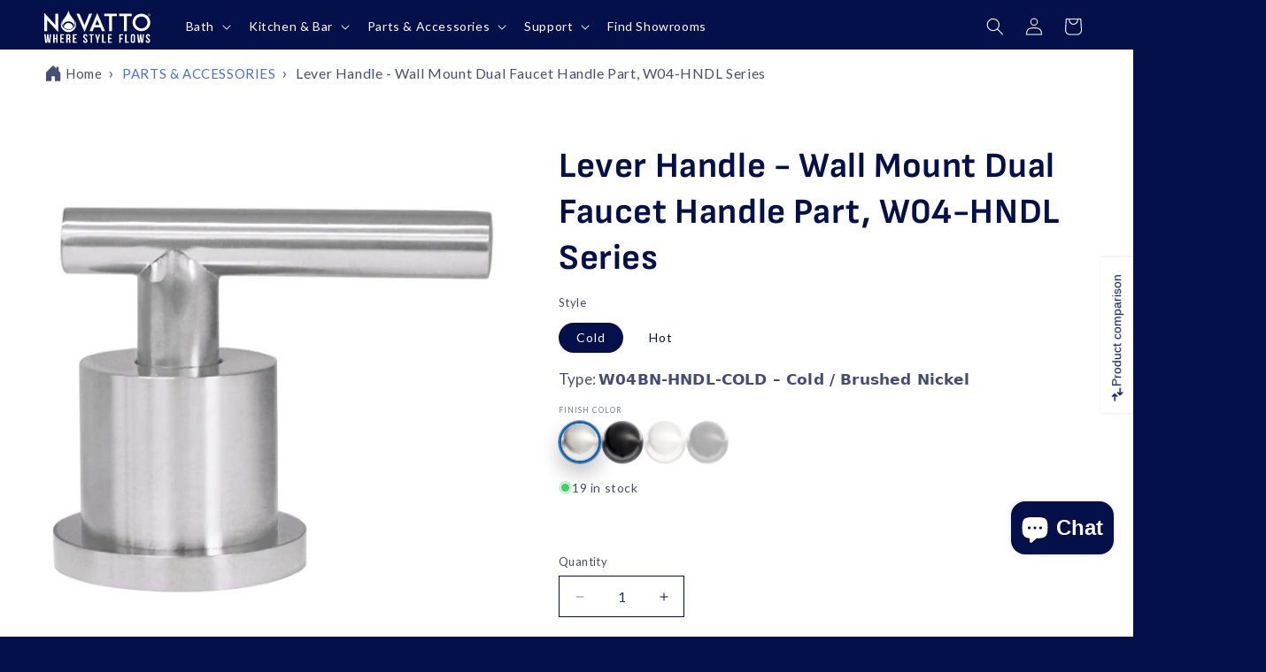

--- FILE ---
content_type: text/html; charset=utf-8
request_url: https://novatto.com/products/lever-handle-wall-mount-dual-faucet-handle-part-w04-hndl-series
body_size: 94431
content:
<!doctype html>
<html class="js" lang="en">
  <head>
    <meta charset="utf-8">
    <meta http-equiv="X-UA-Compatible" content="IE=edge">
    <meta name="viewport" content="width=device-width,initial-scale=1">
    <meta name="theme-color" content="">
    <link rel="canonical" href="https://novatto.com/products/lever-handle-wall-mount-dual-faucet-handle-part-w04-hndl-series"><link rel="icon" type="image/png" href="//novatto.com/cdn/shop/files/Novatto-favicon.svg?crop=center&height=32&v=1761945820&width=32"><link rel="preconnect" href="https://fonts.shopifycdn.com" crossorigin><title>
      Lever Handle - Wall Mount Dual Faucet Handle Part, W04-HNDL Series
 &ndash; Novatto</title>

    
      <meta name="description" content="There&#39;s a variety of options for the simple act of turning a faucet on or off. This faucet&#39;s option is called a lever handle and is crafted of solid brass components with a choice of many beautiful and popular finishes. High-quality; Lifelong finishes; Offers: hot, or cold handle; Valve(s) sold separately.">
    

    

<meta property="og:site_name" content="Novatto">
<meta property="og:url" content="https://novatto.com/products/lever-handle-wall-mount-dual-faucet-handle-part-w04-hndl-series">
<meta property="og:title" content="Lever Handle - Wall Mount Dual Faucet Handle Part, W04-HNDL Series">
<meta property="og:type" content="product">
<meta property="og:description" content="There&#39;s a variety of options for the simple act of turning a faucet on or off. This faucet&#39;s option is called a lever handle and is crafted of solid brass components with a choice of many beautiful and popular finishes. High-quality; Lifelong finishes; Offers: hot, or cold handle; Valve(s) sold separately."><meta property="og:image" content="http://novatto.com/cdn/shop/files/ShopifyBase2048x2048-W04BN-HNDLsideviewcold.jpg?v=1683737555">
  <meta property="og:image:secure_url" content="https://novatto.com/cdn/shop/files/ShopifyBase2048x2048-W04BN-HNDLsideviewcold.jpg?v=1683737555">
  <meta property="og:image:width" content="2048">
  <meta property="og:image:height" content="2048"><meta property="og:price:amount" content="9.00">
  <meta property="og:price:currency" content="USD"><meta name="twitter:site" content="@novattoinc"><meta name="twitter:card" content="summary_large_image">
<meta name="twitter:title" content="Lever Handle - Wall Mount Dual Faucet Handle Part, W04-HNDL Series">
<meta name="twitter:description" content="There&#39;s a variety of options for the simple act of turning a faucet on or off. This faucet&#39;s option is called a lever handle and is crafted of solid brass components with a choice of many beautiful and popular finishes. High-quality; Lifelong finishes; Offers: hot, or cold handle; Valve(s) sold separately.">

<script src="//novatto.com/cdn/shop/t/14/assets/novatto-mirror-addon.js?v=103930713868856890451765822480" defer="defer"></script><script src="//novatto.com/cdn/shop/t/14/assets/constants.js?v=132983761750457495441762552779" defer="defer"></script>
    <script src="//novatto.com/cdn/shop/t/14/assets/pubsub.js?v=25310214064522200911762552779" defer="defer"></script>
    <script src="//novatto.com/cdn/shop/t/14/assets/global.js?v=7301445359237545521762552779" defer="defer"></script>
    <script src="//novatto.com/cdn/shop/t/14/assets/details-disclosure.js?v=13653116266235556501762552779" defer="defer"></script>
    <script src="//novatto.com/cdn/shop/t/14/assets/details-modal.js?v=25581673532751508451762552779" defer="defer"></script>
    <script src="//novatto.com/cdn/shop/t/14/assets/search-form.js?v=133129549252120666541762552779" defer="defer"></script><script src="//novatto.com/cdn/shop/t/14/assets/animations.js?v=88693664871331136111762552779" defer="defer"></script><!-- OutlinkStickyBtn CODE Start --><!-- OutlinkStickyBtn END --> <script>window.performance && window.performance.mark && window.performance.mark('shopify.content_for_header.start');</script><meta name="google-site-verification" content="3249XiASNdI2GhpJy1hCR8sQ3GY2VM-zOi4f47SBgxs">
<meta name="google-site-verification" content="3249XiASNdI2GhpJy1hCR8sQ3GY2VM-zOi4f47SBgxs">
<meta id="shopify-digital-wallet" name="shopify-digital-wallet" content="/13227183/digital_wallets/dialog">
<meta name="shopify-checkout-api-token" content="ef7fd7fd165b76af77294caed7b9d5e4">
<meta id="in-context-paypal-metadata" data-shop-id="13227183" data-venmo-supported="false" data-environment="production" data-locale="en_US" data-paypal-v4="true" data-currency="USD">
<link rel="alternate" type="application/json+oembed" href="https://novatto.com/products/lever-handle-wall-mount-dual-faucet-handle-part-w04-hndl-series.oembed">
<script async="async" src="/checkouts/internal/preloads.js?locale=en-US"></script>
<link rel="preconnect" href="https://shop.app" crossorigin="anonymous">
<script async="async" src="https://shop.app/checkouts/internal/preloads.js?locale=en-US&shop_id=13227183" crossorigin="anonymous"></script>
<script id="apple-pay-shop-capabilities" type="application/json">{"shopId":13227183,"countryCode":"US","currencyCode":"USD","merchantCapabilities":["supports3DS"],"merchantId":"gid:\/\/shopify\/Shop\/13227183","merchantName":"Novatto","requiredBillingContactFields":["postalAddress","email"],"requiredShippingContactFields":["postalAddress","email"],"shippingType":"shipping","supportedNetworks":["visa","masterCard","amex","discover","elo","jcb"],"total":{"type":"pending","label":"Novatto","amount":"1.00"},"shopifyPaymentsEnabled":true,"supportsSubscriptions":true}</script>
<script id="shopify-features" type="application/json">{"accessToken":"ef7fd7fd165b76af77294caed7b9d5e4","betas":["rich-media-storefront-analytics"],"domain":"novatto.com","predictiveSearch":true,"shopId":13227183,"locale":"en"}</script>
<script>var Shopify = Shopify || {};
Shopify.shop = "novatto.myshopify.com";
Shopify.locale = "en";
Shopify.currency = {"active":"USD","rate":"1.0"};
Shopify.country = "US";
Shopify.theme = {"name":"\"NewDawn\" - Jan. 21, 2025 - v1","id":140575703114,"schema_name":"Dawn","schema_version":"15.4.0","theme_store_id":null,"role":"main"};
Shopify.theme.handle = "null";
Shopify.theme.style = {"id":null,"handle":null};
Shopify.cdnHost = "novatto.com/cdn";
Shopify.routes = Shopify.routes || {};
Shopify.routes.root = "/";</script>
<script type="module">!function(o){(o.Shopify=o.Shopify||{}).modules=!0}(window);</script>
<script>!function(o){function n(){var o=[];function n(){o.push(Array.prototype.slice.apply(arguments))}return n.q=o,n}var t=o.Shopify=o.Shopify||{};t.loadFeatures=n(),t.autoloadFeatures=n()}(window);</script>
<script>
  window.ShopifyPay = window.ShopifyPay || {};
  window.ShopifyPay.apiHost = "shop.app\/pay";
  window.ShopifyPay.redirectState = null;
</script>
<script id="shop-js-analytics" type="application/json">{"pageType":"product"}</script>
<script defer="defer" async type="module" src="//novatto.com/cdn/shopifycloud/shop-js/modules/v2/client.init-shop-cart-sync_BN7fPSNr.en.esm.js"></script>
<script defer="defer" async type="module" src="//novatto.com/cdn/shopifycloud/shop-js/modules/v2/chunk.common_Cbph3Kss.esm.js"></script>
<script defer="defer" async type="module" src="//novatto.com/cdn/shopifycloud/shop-js/modules/v2/chunk.modal_DKumMAJ1.esm.js"></script>
<script type="module">
  await import("//novatto.com/cdn/shopifycloud/shop-js/modules/v2/client.init-shop-cart-sync_BN7fPSNr.en.esm.js");
await import("//novatto.com/cdn/shopifycloud/shop-js/modules/v2/chunk.common_Cbph3Kss.esm.js");
await import("//novatto.com/cdn/shopifycloud/shop-js/modules/v2/chunk.modal_DKumMAJ1.esm.js");

  window.Shopify.SignInWithShop?.initShopCartSync?.({"fedCMEnabled":true,"windoidEnabled":true});

</script>
<script defer="defer" async type="module" src="//novatto.com/cdn/shopifycloud/shop-js/modules/v2/client.payment-terms_BxzfvcZJ.en.esm.js"></script>
<script defer="defer" async type="module" src="//novatto.com/cdn/shopifycloud/shop-js/modules/v2/chunk.common_Cbph3Kss.esm.js"></script>
<script defer="defer" async type="module" src="//novatto.com/cdn/shopifycloud/shop-js/modules/v2/chunk.modal_DKumMAJ1.esm.js"></script>
<script type="module">
  await import("//novatto.com/cdn/shopifycloud/shop-js/modules/v2/client.payment-terms_BxzfvcZJ.en.esm.js");
await import("//novatto.com/cdn/shopifycloud/shop-js/modules/v2/chunk.common_Cbph3Kss.esm.js");
await import("//novatto.com/cdn/shopifycloud/shop-js/modules/v2/chunk.modal_DKumMAJ1.esm.js");

  
</script>
<script>
  window.Shopify = window.Shopify || {};
  if (!window.Shopify.featureAssets) window.Shopify.featureAssets = {};
  window.Shopify.featureAssets['shop-js'] = {"shop-cart-sync":["modules/v2/client.shop-cart-sync_CJVUk8Jm.en.esm.js","modules/v2/chunk.common_Cbph3Kss.esm.js","modules/v2/chunk.modal_DKumMAJ1.esm.js"],"init-fed-cm":["modules/v2/client.init-fed-cm_7Fvt41F4.en.esm.js","modules/v2/chunk.common_Cbph3Kss.esm.js","modules/v2/chunk.modal_DKumMAJ1.esm.js"],"init-shop-email-lookup-coordinator":["modules/v2/client.init-shop-email-lookup-coordinator_Cc088_bR.en.esm.js","modules/v2/chunk.common_Cbph3Kss.esm.js","modules/v2/chunk.modal_DKumMAJ1.esm.js"],"init-windoid":["modules/v2/client.init-windoid_hPopwJRj.en.esm.js","modules/v2/chunk.common_Cbph3Kss.esm.js","modules/v2/chunk.modal_DKumMAJ1.esm.js"],"shop-button":["modules/v2/client.shop-button_B0jaPSNF.en.esm.js","modules/v2/chunk.common_Cbph3Kss.esm.js","modules/v2/chunk.modal_DKumMAJ1.esm.js"],"shop-cash-offers":["modules/v2/client.shop-cash-offers_DPIskqss.en.esm.js","modules/v2/chunk.common_Cbph3Kss.esm.js","modules/v2/chunk.modal_DKumMAJ1.esm.js"],"shop-toast-manager":["modules/v2/client.shop-toast-manager_CK7RT69O.en.esm.js","modules/v2/chunk.common_Cbph3Kss.esm.js","modules/v2/chunk.modal_DKumMAJ1.esm.js"],"init-shop-cart-sync":["modules/v2/client.init-shop-cart-sync_BN7fPSNr.en.esm.js","modules/v2/chunk.common_Cbph3Kss.esm.js","modules/v2/chunk.modal_DKumMAJ1.esm.js"],"init-customer-accounts-sign-up":["modules/v2/client.init-customer-accounts-sign-up_CfPf4CXf.en.esm.js","modules/v2/client.shop-login-button_DeIztwXF.en.esm.js","modules/v2/chunk.common_Cbph3Kss.esm.js","modules/v2/chunk.modal_DKumMAJ1.esm.js"],"pay-button":["modules/v2/client.pay-button_CgIwFSYN.en.esm.js","modules/v2/chunk.common_Cbph3Kss.esm.js","modules/v2/chunk.modal_DKumMAJ1.esm.js"],"init-customer-accounts":["modules/v2/client.init-customer-accounts_DQ3x16JI.en.esm.js","modules/v2/client.shop-login-button_DeIztwXF.en.esm.js","modules/v2/chunk.common_Cbph3Kss.esm.js","modules/v2/chunk.modal_DKumMAJ1.esm.js"],"avatar":["modules/v2/client.avatar_BTnouDA3.en.esm.js"],"init-shop-for-new-customer-accounts":["modules/v2/client.init-shop-for-new-customer-accounts_CsZy_esa.en.esm.js","modules/v2/client.shop-login-button_DeIztwXF.en.esm.js","modules/v2/chunk.common_Cbph3Kss.esm.js","modules/v2/chunk.modal_DKumMAJ1.esm.js"],"shop-follow-button":["modules/v2/client.shop-follow-button_BRMJjgGd.en.esm.js","modules/v2/chunk.common_Cbph3Kss.esm.js","modules/v2/chunk.modal_DKumMAJ1.esm.js"],"checkout-modal":["modules/v2/client.checkout-modal_B9Drz_yf.en.esm.js","modules/v2/chunk.common_Cbph3Kss.esm.js","modules/v2/chunk.modal_DKumMAJ1.esm.js"],"shop-login-button":["modules/v2/client.shop-login-button_DeIztwXF.en.esm.js","modules/v2/chunk.common_Cbph3Kss.esm.js","modules/v2/chunk.modal_DKumMAJ1.esm.js"],"lead-capture":["modules/v2/client.lead-capture_DXYzFM3R.en.esm.js","modules/v2/chunk.common_Cbph3Kss.esm.js","modules/v2/chunk.modal_DKumMAJ1.esm.js"],"shop-login":["modules/v2/client.shop-login_CA5pJqmO.en.esm.js","modules/v2/chunk.common_Cbph3Kss.esm.js","modules/v2/chunk.modal_DKumMAJ1.esm.js"],"payment-terms":["modules/v2/client.payment-terms_BxzfvcZJ.en.esm.js","modules/v2/chunk.common_Cbph3Kss.esm.js","modules/v2/chunk.modal_DKumMAJ1.esm.js"]};
</script>
<script>(function() {
  var isLoaded = false;
  function asyncLoad() {
    if (isLoaded) return;
    isLoaded = true;
    var urls = ["https:\/\/loox.io\/widget\/Vy2FJ4-MX\/loox.1496858731113.js?shop=novatto.myshopify.com","https:\/\/apps.trustifyreview.app\/related-videos\/related-videos.js?shop=novatto.myshopify.com","\/\/cdn.shopify.com\/proxy\/c146c4576d748bb479114206d32da123beb0e9be5179bdad6ac452f8668a1a80\/b2b-solution.bsscommerce.com\/js\/bss-b2b-cp.js?shop=novatto.myshopify.com\u0026sp-cache-control=cHVibGljLCBtYXgtYWdlPTkwMA"];
    for (var i = 0; i < urls.length; i++) {
      var s = document.createElement('script');
      s.type = 'text/javascript';
      s.async = true;
      s.src = urls[i];
      var x = document.getElementsByTagName('script')[0];
      x.parentNode.insertBefore(s, x);
    }
  };
  if(window.attachEvent) {
    window.attachEvent('onload', asyncLoad);
  } else {
    window.addEventListener('load', asyncLoad, false);
  }
})();</script>
<script id="__st">var __st={"a":13227183,"offset":-25200,"reqid":"ec42c93c-d79f-4894-9ffc-4b3680712448-1769723623","pageurl":"novatto.com\/products\/lever-handle-wall-mount-dual-faucet-handle-part-w04-hndl-series","u":"15f855460ce4","p":"product","rtyp":"product","rid":7152312582218};</script>
<script>window.ShopifyPaypalV4VisibilityTracking = true;</script>
<script id="captcha-bootstrap">!function(){'use strict';const t='contact',e='account',n='new_comment',o=[[t,t],['blogs',n],['comments',n],[t,'customer']],c=[[e,'customer_login'],[e,'guest_login'],[e,'recover_customer_password'],[e,'create_customer']],r=t=>t.map((([t,e])=>`form[action*='/${t}']:not([data-nocaptcha='true']) input[name='form_type'][value='${e}']`)).join(','),a=t=>()=>t?[...document.querySelectorAll(t)].map((t=>t.form)):[];function s(){const t=[...o],e=r(t);return a(e)}const i='password',u='form_key',d=['recaptcha-v3-token','g-recaptcha-response','h-captcha-response',i],f=()=>{try{return window.sessionStorage}catch{return}},m='__shopify_v',_=t=>t.elements[u];function p(t,e,n=!1){try{const o=window.sessionStorage,c=JSON.parse(o.getItem(e)),{data:r}=function(t){const{data:e,action:n}=t;return t[m]||n?{data:e,action:n}:{data:t,action:n}}(c);for(const[e,n]of Object.entries(r))t.elements[e]&&(t.elements[e].value=n);n&&o.removeItem(e)}catch(o){console.error('form repopulation failed',{error:o})}}const l='form_type',E='cptcha';function T(t){t.dataset[E]=!0}const w=window,h=w.document,L='Shopify',v='ce_forms',y='captcha';let A=!1;((t,e)=>{const n=(g='f06e6c50-85a8-45c8-87d0-21a2b65856fe',I='https://cdn.shopify.com/shopifycloud/storefront-forms-hcaptcha/ce_storefront_forms_captcha_hcaptcha.v1.5.2.iife.js',D={infoText:'Protected by hCaptcha',privacyText:'Privacy',termsText:'Terms'},(t,e,n)=>{const o=w[L][v],c=o.bindForm;if(c)return c(t,g,e,D).then(n);var r;o.q.push([[t,g,e,D],n]),r=I,A||(h.body.append(Object.assign(h.createElement('script'),{id:'captcha-provider',async:!0,src:r})),A=!0)});var g,I,D;w[L]=w[L]||{},w[L][v]=w[L][v]||{},w[L][v].q=[],w[L][y]=w[L][y]||{},w[L][y].protect=function(t,e){n(t,void 0,e),T(t)},Object.freeze(w[L][y]),function(t,e,n,w,h,L){const[v,y,A,g]=function(t,e,n){const i=e?o:[],u=t?c:[],d=[...i,...u],f=r(d),m=r(i),_=r(d.filter((([t,e])=>n.includes(e))));return[a(f),a(m),a(_),s()]}(w,h,L),I=t=>{const e=t.target;return e instanceof HTMLFormElement?e:e&&e.form},D=t=>v().includes(t);t.addEventListener('submit',(t=>{const e=I(t);if(!e)return;const n=D(e)&&!e.dataset.hcaptchaBound&&!e.dataset.recaptchaBound,o=_(e),c=g().includes(e)&&(!o||!o.value);(n||c)&&t.preventDefault(),c&&!n&&(function(t){try{if(!f())return;!function(t){const e=f();if(!e)return;const n=_(t);if(!n)return;const o=n.value;o&&e.removeItem(o)}(t);const e=Array.from(Array(32),(()=>Math.random().toString(36)[2])).join('');!function(t,e){_(t)||t.append(Object.assign(document.createElement('input'),{type:'hidden',name:u})),t.elements[u].value=e}(t,e),function(t,e){const n=f();if(!n)return;const o=[...t.querySelectorAll(`input[type='${i}']`)].map((({name:t})=>t)),c=[...d,...o],r={};for(const[a,s]of new FormData(t).entries())c.includes(a)||(r[a]=s);n.setItem(e,JSON.stringify({[m]:1,action:t.action,data:r}))}(t,e)}catch(e){console.error('failed to persist form',e)}}(e),e.submit())}));const S=(t,e)=>{t&&!t.dataset[E]&&(n(t,e.some((e=>e===t))),T(t))};for(const o of['focusin','change'])t.addEventListener(o,(t=>{const e=I(t);D(e)&&S(e,y())}));const B=e.get('form_key'),M=e.get(l),P=B&&M;t.addEventListener('DOMContentLoaded',(()=>{const t=y();if(P)for(const e of t)e.elements[l].value===M&&p(e,B);[...new Set([...A(),...v().filter((t=>'true'===t.dataset.shopifyCaptcha))])].forEach((e=>S(e,t)))}))}(h,new URLSearchParams(w.location.search),n,t,e,['guest_login'])})(!0,!0)}();</script>
<script integrity="sha256-4kQ18oKyAcykRKYeNunJcIwy7WH5gtpwJnB7kiuLZ1E=" data-source-attribution="shopify.loadfeatures" defer="defer" src="//novatto.com/cdn/shopifycloud/storefront/assets/storefront/load_feature-a0a9edcb.js" crossorigin="anonymous"></script>
<script crossorigin="anonymous" defer="defer" src="//novatto.com/cdn/shopifycloud/storefront/assets/shopify_pay/storefront-65b4c6d7.js?v=20250812"></script>
<script data-source-attribution="shopify.dynamic_checkout.dynamic.init">var Shopify=Shopify||{};Shopify.PaymentButton=Shopify.PaymentButton||{isStorefrontPortableWallets:!0,init:function(){window.Shopify.PaymentButton.init=function(){};var t=document.createElement("script");t.src="https://novatto.com/cdn/shopifycloud/portable-wallets/latest/portable-wallets.en.js",t.type="module",document.head.appendChild(t)}};
</script>
<script data-source-attribution="shopify.dynamic_checkout.buyer_consent">
  function portableWalletsHideBuyerConsent(e){var t=document.getElementById("shopify-buyer-consent"),n=document.getElementById("shopify-subscription-policy-button");t&&n&&(t.classList.add("hidden"),t.setAttribute("aria-hidden","true"),n.removeEventListener("click",e))}function portableWalletsShowBuyerConsent(e){var t=document.getElementById("shopify-buyer-consent"),n=document.getElementById("shopify-subscription-policy-button");t&&n&&(t.classList.remove("hidden"),t.removeAttribute("aria-hidden"),n.addEventListener("click",e))}window.Shopify?.PaymentButton&&(window.Shopify.PaymentButton.hideBuyerConsent=portableWalletsHideBuyerConsent,window.Shopify.PaymentButton.showBuyerConsent=portableWalletsShowBuyerConsent);
</script>
<script>
  function portableWalletsCleanup(e){e&&e.src&&console.error("Failed to load portable wallets script "+e.src);var t=document.querySelectorAll("shopify-accelerated-checkout .shopify-payment-button__skeleton, shopify-accelerated-checkout-cart .wallet-cart-button__skeleton"),e=document.getElementById("shopify-buyer-consent");for(let e=0;e<t.length;e++)t[e].remove();e&&e.remove()}function portableWalletsNotLoadedAsModule(e){e instanceof ErrorEvent&&"string"==typeof e.message&&e.message.includes("import.meta")&&"string"==typeof e.filename&&e.filename.includes("portable-wallets")&&(window.removeEventListener("error",portableWalletsNotLoadedAsModule),window.Shopify.PaymentButton.failedToLoad=e,"loading"===document.readyState?document.addEventListener("DOMContentLoaded",window.Shopify.PaymentButton.init):window.Shopify.PaymentButton.init())}window.addEventListener("error",portableWalletsNotLoadedAsModule);
</script>

<script type="module" src="https://novatto.com/cdn/shopifycloud/portable-wallets/latest/portable-wallets.en.js" onError="portableWalletsCleanup(this)" crossorigin="anonymous"></script>
<script nomodule>
  document.addEventListener("DOMContentLoaded", portableWalletsCleanup);
</script>

<link id="shopify-accelerated-checkout-styles" rel="stylesheet" media="screen" href="https://novatto.com/cdn/shopifycloud/portable-wallets/latest/accelerated-checkout-backwards-compat.css" crossorigin="anonymous">
<style id="shopify-accelerated-checkout-cart">
        #shopify-buyer-consent {
  margin-top: 1em;
  display: inline-block;
  width: 100%;
}

#shopify-buyer-consent.hidden {
  display: none;
}

#shopify-subscription-policy-button {
  background: none;
  border: none;
  padding: 0;
  text-decoration: underline;
  font-size: inherit;
  cursor: pointer;
}

#shopify-subscription-policy-button::before {
  box-shadow: none;
}

      </style>

<script>window.performance && window.performance.mark && window.performance.mark('shopify.content_for_header.end');</script>


    <style data-shopify>
      @font-face {
  font-family: Lato;
  font-weight: 400;
  font-style: normal;
  font-display: swap;
  src: url("//novatto.com/cdn/fonts/lato/lato_n4.c3b93d431f0091c8be23185e15c9d1fee1e971c5.woff2") format("woff2"),
       url("//novatto.com/cdn/fonts/lato/lato_n4.d5c00c781efb195594fd2fd4ad04f7882949e327.woff") format("woff");
}

      @font-face {
  font-family: Lato;
  font-weight: 700;
  font-style: normal;
  font-display: swap;
  src: url("//novatto.com/cdn/fonts/lato/lato_n7.900f219bc7337bc57a7a2151983f0a4a4d9d5dcf.woff2") format("woff2"),
       url("//novatto.com/cdn/fonts/lato/lato_n7.a55c60751adcc35be7c4f8a0313f9698598612ee.woff") format("woff");
}

      @font-face {
  font-family: Lato;
  font-weight: 400;
  font-style: italic;
  font-display: swap;
  src: url("//novatto.com/cdn/fonts/lato/lato_i4.09c847adc47c2fefc3368f2e241a3712168bc4b6.woff2") format("woff2"),
       url("//novatto.com/cdn/fonts/lato/lato_i4.3c7d9eb6c1b0a2bf62d892c3ee4582b016d0f30c.woff") format("woff");
}

      @font-face {
  font-family: Lato;
  font-weight: 700;
  font-style: italic;
  font-display: swap;
  src: url("//novatto.com/cdn/fonts/lato/lato_i7.16ba75868b37083a879b8dd9f2be44e067dfbf92.woff2") format("woff2"),
       url("//novatto.com/cdn/fonts/lato/lato_i7.4c07c2b3b7e64ab516aa2f2081d2bb0366b9dce8.woff") format("woff");
}

      @font-face {
  font-family: "Sofia Sans";
  font-weight: 700;
  font-style: normal;
  font-display: swap;
  src: url("//novatto.com/cdn/fonts/sofia_sans/sofiasans_n7.c0d0572dd2187bbd943c2b38f47443434e22bb03.woff2") format("woff2"),
       url("//novatto.com/cdn/fonts/sofia_sans/sofiasans_n7.77026f089db963a2bbe2f9d0cf43d2d573b09692.woff") format("woff");
}


      
        :root,
        .color-scheme-1 {
          --color-background: 4,16,73;
        
          --gradient-background: #041049;
        

        

        --color-foreground: 255,255,255;
        --color-background-contrast: 86,114,246;
        --color-shadow: 4,16,73;
        --color-button: 255,255,255;
        --color-button-text: 4,16,73;
        --color-secondary-button: 4,16,73;
        --color-secondary-button-text: 255,255,255;
        --color-link: 255,255,255;
        --color-badge-foreground: 255,255,255;
        --color-badge-background: 4,16,73;
        --color-badge-border: 255,255,255;
        --payment-terms-background-color: rgb(4 16 73);
      }
      
        
        .color-scheme-2 {
          --color-background: 255,255,255;
        
          --gradient-background: #ffffff;
        

        

        --color-foreground: 4,16,73;
        --color-background-contrast: 191,191,191;
        --color-shadow: 4,16,73;
        --color-button: 4,16,73;
        --color-button-text: 255,255,255;
        --color-secondary-button: 255,255,255;
        --color-secondary-button-text: 4,16,73;
        --color-link: 4,16,73;
        --color-badge-foreground: 4,16,73;
        --color-badge-background: 255,255,255;
        --color-badge-border: 4,16,73;
        --payment-terms-background-color: rgb(255 255 255);
      }
      
        
        .color-scheme-3 {
          --color-background: 18,104,179;
        
          --gradient-background: #1268b3;
        

        

        --color-foreground: 255,255,255;
        --color-background-contrast: 6,37,63;
        --color-shadow: 4,16,73;
        --color-button: 18,104,179;
        --color-button-text: 255,255,255;
        --color-secondary-button: 18,104,179;
        --color-secondary-button-text: 18,104,179;
        --color-link: 18,104,179;
        --color-badge-foreground: 255,255,255;
        --color-badge-background: 18,104,179;
        --color-badge-border: 255,255,255;
        --payment-terms-background-color: rgb(18 104 179);
      }
      
        
        .color-scheme-4 {
          --color-background: 4,16,73;
        
          --gradient-background: #041049;
        

        

        --color-foreground: 255,255,255;
        --color-background-contrast: 86,114,246;
        --color-shadow: 4,16,73;
        --color-button: 4,16,73;
        --color-button-text: 255,255,255;
        --color-secondary-button: 4,16,73;
        --color-secondary-button-text: 4,16,73;
        --color-link: 4,16,73;
        --color-badge-foreground: 255,255,255;
        --color-badge-background: 4,16,73;
        --color-badge-border: 255,255,255;
        --payment-terms-background-color: rgb(4 16 73);
      }
      
        
        .color-scheme-5 {
          --color-background: 255,255,255;
        
          --gradient-background: #ffffff;
        

        

        --color-foreground: 4,16,73;
        --color-background-contrast: 191,191,191;
        --color-shadow: 90,110,126;
        --color-button: 255,255,255;
        --color-button-text: 4,16,73;
        --color-secondary-button: 255,255,255;
        --color-secondary-button-text: 255,255,255;
        --color-link: 255,255,255;
        --color-badge-foreground: 4,16,73;
        --color-badge-background: 255,255,255;
        --color-badge-border: 4,16,73;
        --payment-terms-background-color: rgb(255 255 255);
      }
      

      body, .color-scheme-1, .color-scheme-2, .color-scheme-3, .color-scheme-4, .color-scheme-5 {
        color: rgba(var(--color-foreground), 0.75);
        background-color: rgb(var(--color-background));
      }

      :root {
        --font-body-family: Lato, sans-serif;
        --font-body-style: normal;
        --font-body-weight: 400;
        --font-body-weight-bold: 700;

        --font-heading-family: "Sofia Sans", sans-serif;
        --font-heading-style: normal;
        --font-heading-weight: 700;

        --font-body-scale: 1.0;
        --font-heading-scale: 1.0;

        --media-padding: px;
        --media-border-opacity: 0.05;
        --media-border-width: 0px;
        --media-radius: 0px;
        --media-shadow-opacity: 0.0;
        --media-shadow-horizontal-offset: 0px;
        --media-shadow-vertical-offset: 4px;
        --media-shadow-blur-radius: 5px;
        --media-shadow-visible: 0;

        --page-width: 140rem;
        --page-width-margin: 0rem;

        --product-card-image-padding: 0.0rem;
        --product-card-corner-radius: 0.0rem;
        --product-card-text-alignment: left;
        --product-card-border-width: 0.0rem;
        --product-card-border-opacity: 0.1;
        --product-card-shadow-opacity: 0.0;
        --product-card-shadow-visible: 0;
        --product-card-shadow-horizontal-offset: 0.0rem;
        --product-card-shadow-vertical-offset: 0.4rem;
        --product-card-shadow-blur-radius: 0.5rem;

        --collection-card-image-padding: 0.0rem;
        --collection-card-corner-radius: 0.0rem;
        --collection-card-text-alignment: left;
        --collection-card-border-width: 0.0rem;
        --collection-card-border-opacity: 0.1;
        --collection-card-shadow-opacity: 0.0;
        --collection-card-shadow-visible: 0;
        --collection-card-shadow-horizontal-offset: 0.0rem;
        --collection-card-shadow-vertical-offset: 0.4rem;
        --collection-card-shadow-blur-radius: 0.5rem;

        --blog-card-image-padding: 0.0rem;
        --blog-card-corner-radius: 0.0rem;
        --blog-card-text-alignment: left;
        --blog-card-border-width: 0.0rem;
        --blog-card-border-opacity: 0.1;
        --blog-card-shadow-opacity: 0.0;
        --blog-card-shadow-visible: 0;
        --blog-card-shadow-horizontal-offset: 0.0rem;
        --blog-card-shadow-vertical-offset: 0.4rem;
        --blog-card-shadow-blur-radius: 0.5rem;

        --badge-corner-radius: 4.0rem;

        --popup-border-width: 0px;
        --popup-border-opacity: 0.1;
        --popup-corner-radius: 0px;
        --popup-shadow-opacity: 0.15;
        --popup-shadow-horizontal-offset: 0px;
        --popup-shadow-vertical-offset: 4px;
        --popup-shadow-blur-radius: 5px;

        --drawer-border-width: 0px;
        --drawer-border-opacity: 0.1;
        --drawer-shadow-opacity: 0.0;
        --drawer-shadow-horizontal-offset: 0px;
        --drawer-shadow-vertical-offset: 4px;
        --drawer-shadow-blur-radius: 5px;

        --spacing-sections-desktop: 0px;
        --spacing-sections-mobile: 0px;

        --grid-desktop-vertical-spacing: 4px;
        --grid-desktop-horizontal-spacing: 4px;
        --grid-mobile-vertical-spacing: 2px;
        --grid-mobile-horizontal-spacing: 2px;

        --text-boxes-border-opacity: 0.1;
        --text-boxes-border-width: 0px;
        --text-boxes-radius: 0px;
        --text-boxes-shadow-opacity: 0.0;
        --text-boxes-shadow-visible: 0;
        --text-boxes-shadow-horizontal-offset: 0px;
        --text-boxes-shadow-vertical-offset: 4px;
        --text-boxes-shadow-blur-radius: 5px;

        --buttons-radius: 0px;
        --buttons-radius-outset: 0px;
        --buttons-border-width: 0px;
        --buttons-border-opacity: 1.0;
        --buttons-shadow-opacity: 0.0;
        --buttons-shadow-visible: 0;
        --buttons-shadow-horizontal-offset: 0px;
        --buttons-shadow-vertical-offset: 4px;
        --buttons-shadow-blur-radius: 5px;
        --buttons-border-offset: 0px;

        --inputs-radius: 0px;
        --inputs-border-width: 1px;
        --inputs-border-opacity: 1.0;
        --inputs-shadow-opacity: 0.0;
        --inputs-shadow-horizontal-offset: 0px;
        --inputs-margin-offset: 0px;
        --inputs-shadow-vertical-offset: 0px;
        --inputs-shadow-blur-radius: 5px;
        --inputs-radius-outset: 0px;

        --variant-pills-radius: 40px;
        --variant-pills-border-width: 0px;
        --variant-pills-border-opacity: 0.55;
        --variant-pills-shadow-opacity: 0.0;
        --variant-pills-shadow-horizontal-offset: 0px;
        --variant-pills-shadow-vertical-offset: 4px;
        --variant-pills-shadow-blur-radius: 5px;
      }

      *,
      *::before,
      *::after {
        box-sizing: inherit;
      }

      html {
        box-sizing: border-box;
        font-size: calc(var(--font-body-scale) * 62.5%);
        height: 100%;
      }

      body {
        display: grid;
        grid-template-rows: auto auto 1fr auto;
        grid-template-columns: 100%;
        min-height: 100%;
        margin: 0;
        font-size: 1.5rem;
        letter-spacing: 0.06rem;
        line-height: calc(1 + 0.8 / var(--font-body-scale));
        font-family: var(--font-body-family);
        font-style: var(--font-body-style);
        font-weight: var(--font-body-weight);
      }

      @media screen and (min-width: 750px) {
        body {
          font-size: 1.6rem;
        }
      }
    </style>

    <link href="//novatto.com/cdn/shop/t/14/assets/base.css?v=90567694665278886141769185268" rel="stylesheet" type="text/css" media="all" />
    <link rel="stylesheet" href="//novatto.com/cdn/shop/t/14/assets/component-cart-items.css?v=13033300910818915211762552779" media="print" onload="this.media='all'">
      <link rel="preload" as="font" href="//novatto.com/cdn/fonts/lato/lato_n4.c3b93d431f0091c8be23185e15c9d1fee1e971c5.woff2" type="font/woff2" crossorigin>
      

      <link rel="preload" as="font" href="//novatto.com/cdn/fonts/sofia_sans/sofiasans_n7.c0d0572dd2187bbd943c2b38f47443434e22bb03.woff2" type="font/woff2" crossorigin>
      
<link href="//novatto.com/cdn/shop/t/14/assets/component-localization-form.css?v=170315343355214948141762552779" rel="stylesheet" type="text/css" media="all" />
      <script src="//novatto.com/cdn/shop/t/14/assets/localization-form.js?v=144176611646395275351762552779" defer="defer"></script><link
        rel="stylesheet"
        href="//novatto.com/cdn/shop/t/14/assets/component-predictive-search.css?v=118923337488134913561762552779"
        media="print"
        onload="this.media='all'"
      ><script>
      if (Shopify.designMode) {
        document.documentElement.classList.add('shopify-design-mode');
      }
    </script>

  


  
    <style>
      html {
        -webkit-text-size-adjust: 100%;
        text-size-adjust: 100%;
      }
    </style>
  <!-- BEGIN app block: shopify://apps/bss-b2b-solution/blocks/config-header/451233f2-9631-4c49-8b6f-057e4ebcde7f -->

<script id="bss-b2b-config-data">
  	if (typeof BSS_B2B == 'undefined') {
  		var BSS_B2B = {};
	}

	
        BSS_B2B.storeId = 19545;
        BSS_B2B.currentPlan = "false";
        BSS_B2B.planCode = "advanced";
        BSS_B2B.shopModules = JSON.parse('[{"code":"qb","status":1},{"code":"cp","status":1},{"code":"act","status":1},{"code":"form","status":1},{"code":"tax_exempt","status":1},{"code":"amo","status":0},{"code":"mc","status":0},{"code":"public_api","status":0},{"code":"dc","status":1},{"code":"cart_note","status":1},{"code":"mo","status":1},{"code":"tax_display","status":0},{"code":"sr","status":1},{"code":"bogo","status":0},{"code":"qi","status":0},{"code":"ef","status":0},{"code":"pl","status":0},{"code":"nt","status":0}]');
        BSS_B2B.version = 1;
        var bssB2bApiServer = "https://b2b-solution-api.bsscommerce.com";
        var bssB2bCmsUrl = "https://b2b-solution.bsscommerce.com";
        var bssGeoServiceUrl = "https://geo-ip-service.bsscommerce.com";
        var bssB2bCheckoutUrl = "https://b2b-solution-checkout.bsscommerce.com";
    

	
		BSS_B2B.integrationApp = null;
	

	

	
		
		
		BSS_B2B.configData = [].concat([{"i":2149107487,"n":"Dealers","at":4,"ct":"Dealer","mct":0,"pct":0,"xpct":0,"dt":2,"dv":"47.00","sd":"2024-07-12T22:39:15.000Z","ed":"2024-07-12T22:39:15.000Z","st":"16:39:00","et":"16:39:00","ef":0,"eed":0,"t":"40LQ673N5gEpKH5E8C0ZOjQIaZ+90i67TzGe+wzmXH8="},{"i":2149107488,"n":"Display Dealers","at":4,"ct":"Display Dealers","mct":0,"pct":0,"xpct":0,"dt":2,"dv":"57.00","sd":"2024-07-12T22:41:13.000Z","ed":"2024-07-12T22:41:13.000Z","st":"16:41:00","et":"16:41:00","ef":0,"eed":0,"t":"W8bbQLl61fUobTZOT1iDzT7YmEGyAC/m6cu2cCNnqQk="},{"i":2149107489,"n":"Distributors","at":4,"ct":"Distributors","mct":0,"pct":0,"xpct":0,"dt":2,"dv":"65.00","sd":"2024-07-12T22:42:52.000Z","ed":"2024-07-12T22:42:52.000Z","st":"16:42:00","et":"16:42:00","ef":0,"eed":0,"t":"X+ugjbMx0+VupYKtjlRP8CNo4zyrx+oHc41GdLf45O0="},{"i":2149126406,"n":"Partners - Friends","at":4,"ct":"Big_Buyers","mct":0,"pct":0,"xpct":0,"dt":2,"dv":"78.00","sd":"2024-08-08T21:18:12.000Z","ed":"2024-08-08T21:18:12.000Z","st":"14:18:00","et":"14:18:00","ef":0,"eed":0,"t":"Lq9lANu5ABoMNTjCU+K7VcGsi+FbhueEL1Md2J4aJ3g="},{"i":2151380910,"n":"Bulk Distributors","at":4,"ct":"Bulk Distrubtors","mct":0,"pct":0,"xpct":0,"dt":2,"dv":"69.00","sd":"2025-06-16T19:20:29.000Z","ed":"2025-06-16T19:20:29.000Z","st":"12:20:00","et":"12:20:00","ef":0,"eed":0,"t":"J2vWQ1BGz26vRR916ehbuEgdbF7Z5dMjVfZjeXYYOJs="}],[],[],[],[],[],[],[],[],[],);
		BSS_B2B.cpSettings = {"cpType":2,"default_price_color":"#000000","price_applied_cp_color":"#bf2222"};
		BSS_B2B.customPricingSettings = null;
	
	
	
		
		BSS_B2B.qbRules = [].concat([{"id":134702,"name":"Bulk Deals","priority":0,"apply_to":1,"customer_ids":"","customer_tags":"","product_condition_type":0,"product_ids":"","product_collections":"","product_tags":"","rule_type":0,"rule_setting":1,"qty_table":[],"amount_table":[{"id":8899,"rule_id":134702,"amount_from":"5000.00","amount_to":"9999.00","discount_type":2,"discount_value":5,"createdAt":"2024-07-13T21:03:06.000Z","updatedAt":"2024-07-21T18:41:55.000Z"},{"id":8913,"rule_id":134702,"amount_from":"9999.00","amount_to":null,"discount_type":2,"discount_value":8,"createdAt":"2024-07-18T03:20:35.000Z","updatedAt":"2024-07-21T18:41:55.000Z"}],"exc_customer_tags":"","exclude_from":0,"exc_customers":"","createdAt":"2024-07-13T21:03:06.000Z","qb_table_type":0,"product_variants":"","exc_product_type":0,"exc_specific_products":null,"exc_product_collections":null,"exc_product_tags":null,"exc_product_variants":null,"start_date":"2024-09-19T15:48:08.000Z","end_date":"2024-09-19T15:48:08.000Z","start_time":"09:48:00","end_time":"09:48:00","enable_end_date":0,"market_condition_type":0,"allowed_regions":[],"token":"mXDR0MK26fVdg2jfty4Ndt2aRWkzkwsrKwnxsQTgsaY="}],[],[],[],[],);

		
			BSS_B2B.qbTranslations = {"table_header_text":"Show discount details based on quantity range","table_qty_range_text":"Quantity Range","table_header_text_ab":"Show discount details based on amount range","table_amount_range_text":"Amount Range","table_discount_text":"Discount","flat_price_suffix":"each","price_applied":"Price Applied","minimum_quantity":"Minimum Quantity","maximum_quantity":"Maximum Quantity","minimum_amount":"Minimum Amount","maximum_amount":"Maximum Amount","buy":"Buy","off":"off!","for":"for","messageOneColumn":"Message the user sees about the product","quantity_text":"Quantity","amount_text":"Amount","unitQuantity_text":"Unit Quantity","unitPrice_text":"Unit Price","total":"Total"};
		

		BSS_B2B.qbSettings = {"page_show_qb_table":["0","1","2"],"show_multiple_table":0,"position_qb_table":"1","max_or_min_qty":1};
		BSS_B2B.designTables = {"header_table_background":"#1c3ec4","text_header_table_color":"#ffffff","table_background_color":"#ffffff","title_table_background":"#ffffff","text_title_table_color":"#000000","text_table_color":"#000000","row_click_background_color":"#a7a7a7","row_click_text_color":"#008000","border_radius_table":0,"text_align_herder_table":"center","header_text_size":14,"config_inner_padding_text_header":4,"border_style_table":"solid","border_color_table":"#1c3ec4","border_width_table":1,"hide_rule_name":0,"hide_table_header":0,"hide_column_title":0};
	
	
	
	
	
	
	
		
			BSS_B2B.srSettings = {"srType":0};
		
		BSS_B2B.srRules = [{"id":2085,"name":"$99_and_over","apply_to":1,"customer_ids":"","customer_tags":"","product_condition_type":0,"product_ids":"","product_collections":"","product_tags":"","qty_table":[],"amount_table":[{"id":2697,"rule_id":2085,"amount_from":"1","amount_to":"99","discount_type":1,"discount_value":15,"max_weight":"0.00","charge":"0.00","sub_charge":"0.00","createdAt":"2024-07-13T20:53:32.000Z","updatedAt":"2024-07-13T20:53:32.000Z"},{"id":2751,"rule_id":2085,"amount_from":"99","amount_to":"","discount_type":1,"discount_value":0,"max_weight":null,"charge":null,"sub_charge":null,"createdAt":"2024-08-09T00:36:45.000Z","updatedAt":"2024-08-09T00:36:45.000Z"}],"weight_table":[],"exclude_from":0,"exc_customer_tags":"","rule_setting":1,"enable_total_sr":0,"enable_total_sr_per_customer":0,"total_sr":0,"total_sr_per_customer":0,"total_remaining_sr":0,"exc_customers":"","exc_specific_products":"","exc_product_collections":"","exc_product_tags":"","exc_product_type":0,"start_date":null,"end_date":null,"start_time":null,"end_time":null,"enable_end_date":0}];
	
	
	
		
		
		
        	BSS_B2B.vatTranslations = {"form_header_text":"EU VAT ID","form_subtitle_text":"(VAT will be deducted at payment step)","form_error_message":"Please enter a valid EU VAT ID (e.g. DK123..., FR123...)","form_success_message":"Your VAT ID has been successfully validated.","form_validate_country_code_message":"Your country is not eligible for VAT Exemption in this store.","form_header_text_gst":"India GST Identification Number","form_subtitle_text_gst":"(India GST will be deducted at payment step)","form_error_message_gst":"Please enter a valid India GST Identification Number","form_success_message_gst":"Your India GST Identification Number has been successfully validated.","form_header_text_abn":"ABN Registration Number","form_subtitle_text_abn":"(ABN will be deducted at payment step)","form_error_message_abn":"Please enter a valid ABN Registration Number","form_success_message_abn":"Your ABN Registration Number has been successfully validated.","form_header_text_uk":"UK VAT Registration Number","form_subtitle_text_uk":"(UK VAT will be deducted at payment step)","form_error_message_uk":"Please enter a valid UK VAT Registration Number","form_success_message_uk":"Your UK VAT Registration Number has been successfully validated.","form_header_text_us_ein":"US EIN Registration Number","form_subtitle_text_us_ein":"(US Tax will be deducted at payment step)","form_error_message_us_ein":"Please enter a valid US EIN Number.","form_success_message_us_ein":"Your EIN Number has been successfully validated."};
		
        BSS_B2B.allVatCountries = [{"tax":0,"code":"*"},{"tax":0,"code":"US"}];
        BSS_B2B.vatSetting = {"show_vat_apply_to":1,"show_vat_customer_tags":"","show_vat_customer_ids":null,"is_required_vat":0,"auto_exempt_tax":1,"auto_redirect_to_checkout":0,"enable_select_eu_vat_countries":0,"selected_eu_vat_countries":"AT,BE,BG,CY,CZ,DE,DK,EE,EL,ES,FI,FR,HR,HU,IE,IT,LT,LU,LV,MT,NL,PL,PT,RO,SE,SI,SK,XI","enable_eu_vat":0,"enable_uk_vat":0,"enable_gst":0,"enable_us_ein":0,"enable_abn":0};
        BSS_B2B.vatExemptSelectedOriginal = 0;
        BSS_B2B.vatExemptSelected = 0;
        BSS_B2B.vatAutoExempt = 1;
	
	
		

		
			BSS_B2B.dcTranslations = {"form_header_text":"Discount Code","message_success_discount_code":"Discount code applied successfully","message_error_discount_code":"Failed to apply this discount code, please try another","button_apply":"Apply","message_discount_code_null":"The discount code field must not be blank.","text_warning_amount_discount_code":"To use discount {{discount_code}}, total purchase amount of these item(s) must be above","text_warning_quantity_discount_code":"To use discount {{discount_code}}, total purchase quantity of these item(s) must be above","warning_products_discount_code":"Products","amount_discount_code_remaining":"{{number}} discount codes remaining","message_error_discount_code_remaining":"Discount code is no longer available"};
		
      	BSS_B2B.dcRules = [{"id":4106,"shop_id":19545,"type":1,"apply_to":4,"customer_tags":"B2B","customer_ids":"","product_condition_type":0,"product_ids":"","product_collections":"","product_tags":"","start_date":"2024-08-09T02:08:27.000Z","start_time":"19:08:00","end_date":"2024-08-09T02:08:27.000Z","end_time":"19:08:00","minimum_purchase_type":1,"minimum_purchase_value":99,"share_link":"b2b-discount/1723169155177","share_link_status":1,"exclude_from":0,"exc_customers":null,"exc_customer_tags":null}];
		BSS_B2B.dcStyle = {"button_border_radius":"4","button_color":"#000000","button_height":"36","button_text_color":"#ffffff","button_width":"300","header_color":"#000000","header_font_size":"18.72","input_border_color":"#a5a5a5","input_border_radius":"3","input_border_style":"solid","input_border_width":"1","input_height":"36","input_placeholder":"Enter discount code","input_width":"300","layout":"block"};
	
	
		BSS_B2B.rfGeneralSettings = {"form_success_notification":"Created wholesaler successfully","sent_email_success_notification":"We have sent an email to {email}, please click on the included link to verify your email address","form_edit_success_notification":"Edited wholesaler successfully","form_fail_notification":"Created wholesaler failed","form_edit_fail_notification":"Edited wholesaler failed","vat_valid":"VALID VAT NUMBER","vat_not_valid":"EU VAT is not valid. Please re-enter","customer_exist":"Customer email already exists","required_field":"This field is required","password_too_short":"Password is too short (minimum is 5 characters)","password_invalid_with_spaces":"Password cannot start or end with spaces","password_error_label":"Password must include:","min_password":"At least {number} characters","at_least_number":"At least one number","at_least_special":"At least one special character","mixture_upper_lower":"At least one uppercase letter","email_format":"Must be email format","email_contain_invalid_domain":"Email contains an invalid domain name","error_created_account_on_shopify":"Error when creating account on Shopify","loadingForm":"Loading...","create":"Create","phone_is_invalid":"Phone number is invalid","phone_has_already_been_taken":"Phone has already been taken","country_invalid":"Country is not valid. Please choose country again","complete_reCapcha_task":"Please complete reCAPTCHA task","abn_valid":"This ABN is registered to","abn_not_valid":"ABN is not valid. Please re-enter","gst_valid":"VALID India GST NUMBER","gst_not_valid":"India GST number is not valid. Please re-enter","uk_valid":"VALID UK VAT NUMBER","uk_not_valid":"UK VAT number is not valid. Please re-enter","us_ein_valid":"VALID US EIN NUMBER","us_ein_not_valid":"US EIN number is not valid. Please re-enter","text_color_success":"#008000","text_color_failed":"#ff0000","submit_button_color":"#6200c3","registration_forms":"New Customer/Dealer Registration","email_is_invalid":"Email is invalid","complete_privacy_policy":"Please accept the privacy policy","default_form_title":"Create account","submit_button":"SUBMIT"};
	
	
</script>





	
	
	 
                <script id="bss-b2b-rf-config-data">
                if (typeof BSS_B2B == 'undefined') {
                    var BSS_B2B = {};
                }
                </script>
                <script id="bss-b2b-wholesaler-form-default">
                    BSS_B2B.formDataRenderDefault = [{"type":"text","required":false,"placeholder":"Company","className":"form-control company-field","name":"company-field","access":false,"subtype":"text","placement":"bottom"},{"type":"text","required":false,"placeholder":"Address","className":"form-control address-field","name":"address-field","access":false,"subtype":"text","placement":"bottom"},{"type":"text","required":false,"placeholder":"City","className":"form-control city-field","name":"city-field","access":false,"subtype":"text","placement":"bottom"},{"type":"text","required":false,"placeholder":"Phone","className":"form-control phone-field","name":"phone-field","access":false,"subtype":"text","placement":"bottom"},{"type":"text","required":false,"placeholder":"US EIN Validation","className":"form-control us-ein-validation","name":"us-ein-validation","access":false,"subtype":"text","placement":"bottom"}];
                    BSS_B2B.formIdDef = 25743;
                    BSS_B2B.reCAPCHA = 0;
                    BSS_B2B.CAPCHA_SITE_KEY = "6LcYPEgbAAAAAKEQdimI1PPA4vuOJHxNb5p6eLUo";
                    BSS_B2B.status = 1;
                    BSS_B2B.created_account = 3;
                    BSS_B2B.redirect_url = "/";
                    BSS_B2B.taxExempt = 0;
                    BSS_B2B.formPrivacyPolicyStatus = 0;
                    BSS_B2B.formPrivacyPolicyContent = `<p>By clicking Create, I confirm that I have read and accepted the <a href="/">privacy policy</a></p>`;
                    BSS_B2B.conditionalLogic = [];
                </script>
                <style>
                    null
                    #account-popover, 
                    .popover--unlogged {
                        height: 400px; 
                        width: 365px;
                    }
                    #header-register-panel {
                        height: 400px;
                        overflow-y: auto;
                    }
                </style>


<script id="bss-b2b-customize">
	
</script>

<style type="text/css">
                .shopify-payment-button__button, .shopify-payment-button__more-options{
                    display: none !important;
                }
                .bss-b2b-btn-buyitnow { display: block !important; }
                meta[itemprop="price"] { display: none !important; }
                </style><style></style><style>
    [bss-b2b-cart-item-key],
    [bss-b2b-product-id],
    [bss-b2b-variant-id],
    [bss-b2b-cart-item-key],
    [bss-b2b-cart-total-price],
    [bss-b2b-cart-total-discount],
    [data-cart-item-regular-price],
    [bss-b2b-ajax-cart-subtotal],
    [data-cart-subtotal] {
        visibility: hidden;
    }
</style><style></style><style type="text/css"></style>



<script id="bss-b2b-store-data" type="application/json">
{
  "shop": {
    "domain": "novatto.com",
    "permanent_domain": "novatto.myshopify.com",
    "url": "https://novatto.com",
    "secure_url": "https://novatto.com",
    "money_format": "${{amount}}",
    "currency": "USD",
    "cart_current_currency": "USD",
    "multi_currencies": [
        
            "AED",
        
            "AFN",
        
            "ALL",
        
            "AMD",
        
            "ANG",
        
            "AUD",
        
            "AWG",
        
            "AZN",
        
            "BAM",
        
            "BBD",
        
            "BDT",
        
            "BIF",
        
            "BND",
        
            "BOB",
        
            "BSD",
        
            "BWP",
        
            "BZD",
        
            "CAD",
        
            "CDF",
        
            "CHF",
        
            "CNY",
        
            "CRC",
        
            "CVE",
        
            "CZK",
        
            "DJF",
        
            "DKK",
        
            "DOP",
        
            "DZD",
        
            "EGP",
        
            "ETB",
        
            "EUR",
        
            "FJD",
        
            "FKP",
        
            "GBP",
        
            "GMD",
        
            "GNF",
        
            "GTQ",
        
            "GYD",
        
            "HKD",
        
            "HNL",
        
            "HUF",
        
            "IDR",
        
            "ILS",
        
            "INR",
        
            "ISK",
        
            "JMD",
        
            "JPY",
        
            "KES",
        
            "KGS",
        
            "KHR",
        
            "KMF",
        
            "KRW",
        
            "KYD",
        
            "KZT",
        
            "LAK",
        
            "LBP",
        
            "LKR",
        
            "MAD",
        
            "MDL",
        
            "MKD",
        
            "MMK",
        
            "MNT",
        
            "MOP",
        
            "MUR",
        
            "MVR",
        
            "MWK",
        
            "MYR",
        
            "NGN",
        
            "NIO",
        
            "NPR",
        
            "NZD",
        
            "PEN",
        
            "PGK",
        
            "PHP",
        
            "PKR",
        
            "PLN",
        
            "PYG",
        
            "QAR",
        
            "RON",
        
            "RSD",
        
            "RWF",
        
            "SAR",
        
            "SBD",
        
            "SEK",
        
            "SGD",
        
            "SHP",
        
            "SLL",
        
            "STD",
        
            "THB",
        
            "TJS",
        
            "TOP",
        
            "TTD",
        
            "TWD",
        
            "TZS",
        
            "UAH",
        
            "UGX",
        
            "USD",
        
            "UYU",
        
            "UZS",
        
            "VND",
        
            "VUV",
        
            "WST",
        
            "XAF",
        
            "XCD",
        
            "XOF",
        
            "XPF",
        
            "YER"
        
    ]
  },
  "customer": {
    "id": null,
    "tags": null,
    "tax_exempt": null,
    "first_name": null,
    "last_name": null,
    "phone": null,
    "email": "",
	"country_code": "",
	"addresses": [
		
	]
  },
  "cart": {"note":null,"attributes":{},"original_total_price":0,"total_price":0,"total_discount":0,"total_weight":0.0,"item_count":0,"items":[],"requires_shipping":false,"currency":"USD","items_subtotal_price":0,"cart_level_discount_applications":[],"checkout_charge_amount":0},
  "line_item_products": [],
  "template": "product",
  "product": "[base64]\/[base64]\/[base64]\/[base64]\/[base64]\/[base64]\/[base64]\/[base64]\/[base64]",
  "product_collections": [
    
      81904894026,
    
      302668447818,
    
      281766592586
    
  ],
  "collection": null,
  "collections": [
    
      81904894026,
    
      302668447818,
    
      281766592586
    
  ],
  "taxes_included": false
}
</script>




	<script src="https://cdn.shopify.com/extensions/019c03fe-41ec-7689-b1fd-3442d79d51fb/version_12f7ba6c-2026-01-28_16h45m/assets/bss-b2b-state.js" defer="defer"></script>



	<script src="https://cdn.shopify.com/extensions/019c03fe-41ec-7689-b1fd-3442d79d51fb/version_12f7ba6c-2026-01-28_16h45m/assets/bss-b2b-phone.js" defer="defer"></script>
	<script src="https://cdn.shopify.com/extensions/019c03fe-41ec-7689-b1fd-3442d79d51fb/version_12f7ba6c-2026-01-28_16h45m/assets/bss-b2b-rf-js.js" defer="defer"></script>




<script src="https://cdn.shopify.com/extensions/019c03fe-41ec-7689-b1fd-3442d79d51fb/version_12f7ba6c-2026-01-28_16h45m/assets/bss-b2b-decode.js" async></script>
<script src="https://cdn.shopify.com/extensions/019c03fe-41ec-7689-b1fd-3442d79d51fb/version_12f7ba6c-2026-01-28_16h45m/assets/bss-b2b-integrate.js" defer="defer"></script>


	<script src="https://cdn.shopify.com/extensions/019c03fe-41ec-7689-b1fd-3442d79d51fb/version_12f7ba6c-2026-01-28_16h45m/assets/bss-b2b-jquery-341.js" defer="defer"></script>
	<script src="https://cdn.shopify.com/extensions/019c03fe-41ec-7689-b1fd-3442d79d51fb/version_12f7ba6c-2026-01-28_16h45m/assets/bss-b2b-js.js" defer="defer"></script>



<!-- END app block --><!-- BEGIN app block: shopify://apps/pagefly-page-builder/blocks/app-embed/83e179f7-59a0-4589-8c66-c0dddf959200 -->

<!-- BEGIN app snippet: pagefly-cro-ab-testing-main -->







<script>
  ;(function () {
    const url = new URL(window.location)
    const viewParam = url.searchParams.get('view')
    if (viewParam && viewParam.includes('variant-pf-')) {
      url.searchParams.set('pf_v', viewParam)
      url.searchParams.delete('view')
      window.history.replaceState({}, '', url)
    }
  })()
</script>



<script type='module'>
  
  window.PAGEFLY_CRO = window.PAGEFLY_CRO || {}

  window.PAGEFLY_CRO['data_debug'] = {
    original_template_suffix: "all_products",
    allow_ab_test: false,
    ab_test_start_time: 0,
    ab_test_end_time: 0,
    today_date_time: 1769723623000,
  }
  window.PAGEFLY_CRO['GA4'] = { enabled: false}
</script>

<!-- END app snippet -->








  <script src='https://cdn.shopify.com/extensions/019bf883-1122-7445-9dca-5d60e681c2c8/pagefly-page-builder-216/assets/pagefly-helper.js' defer='defer'></script>

  <script src='https://cdn.shopify.com/extensions/019bf883-1122-7445-9dca-5d60e681c2c8/pagefly-page-builder-216/assets/pagefly-general-helper.js' defer='defer'></script>

  <script src='https://cdn.shopify.com/extensions/019bf883-1122-7445-9dca-5d60e681c2c8/pagefly-page-builder-216/assets/pagefly-snap-slider.js' defer='defer'></script>

  <script src='https://cdn.shopify.com/extensions/019bf883-1122-7445-9dca-5d60e681c2c8/pagefly-page-builder-216/assets/pagefly-slideshow-v3.js' defer='defer'></script>

  <script src='https://cdn.shopify.com/extensions/019bf883-1122-7445-9dca-5d60e681c2c8/pagefly-page-builder-216/assets/pagefly-slideshow-v4.js' defer='defer'></script>

  <script src='https://cdn.shopify.com/extensions/019bf883-1122-7445-9dca-5d60e681c2c8/pagefly-page-builder-216/assets/pagefly-glider.js' defer='defer'></script>

  <script src='https://cdn.shopify.com/extensions/019bf883-1122-7445-9dca-5d60e681c2c8/pagefly-page-builder-216/assets/pagefly-slideshow-v1-v2.js' defer='defer'></script>

  <script src='https://cdn.shopify.com/extensions/019bf883-1122-7445-9dca-5d60e681c2c8/pagefly-page-builder-216/assets/pagefly-product-media.js' defer='defer'></script>

  <script src='https://cdn.shopify.com/extensions/019bf883-1122-7445-9dca-5d60e681c2c8/pagefly-page-builder-216/assets/pagefly-product.js' defer='defer'></script>


<script id='pagefly-helper-data' type='application/json'>
  {
    "page_optimization": {
      "assets_prefetching": false
    },
    "elements_asset_mapper": {
      "Accordion": "https://cdn.shopify.com/extensions/019bf883-1122-7445-9dca-5d60e681c2c8/pagefly-page-builder-216/assets/pagefly-accordion.js",
      "Accordion3": "https://cdn.shopify.com/extensions/019bf883-1122-7445-9dca-5d60e681c2c8/pagefly-page-builder-216/assets/pagefly-accordion3.js",
      "CountDown": "https://cdn.shopify.com/extensions/019bf883-1122-7445-9dca-5d60e681c2c8/pagefly-page-builder-216/assets/pagefly-countdown.js",
      "GMap1": "https://cdn.shopify.com/extensions/019bf883-1122-7445-9dca-5d60e681c2c8/pagefly-page-builder-216/assets/pagefly-gmap.js",
      "GMap2": "https://cdn.shopify.com/extensions/019bf883-1122-7445-9dca-5d60e681c2c8/pagefly-page-builder-216/assets/pagefly-gmap.js",
      "GMapBasicV2": "https://cdn.shopify.com/extensions/019bf883-1122-7445-9dca-5d60e681c2c8/pagefly-page-builder-216/assets/pagefly-gmap.js",
      "GMapAdvancedV2": "https://cdn.shopify.com/extensions/019bf883-1122-7445-9dca-5d60e681c2c8/pagefly-page-builder-216/assets/pagefly-gmap.js",
      "HTML.Video": "https://cdn.shopify.com/extensions/019bf883-1122-7445-9dca-5d60e681c2c8/pagefly-page-builder-216/assets/pagefly-htmlvideo.js",
      "HTML.Video2": "https://cdn.shopify.com/extensions/019bf883-1122-7445-9dca-5d60e681c2c8/pagefly-page-builder-216/assets/pagefly-htmlvideo2.js",
      "HTML.Video3": "https://cdn.shopify.com/extensions/019bf883-1122-7445-9dca-5d60e681c2c8/pagefly-page-builder-216/assets/pagefly-htmlvideo2.js",
      "BackgroundVideo": "https://cdn.shopify.com/extensions/019bf883-1122-7445-9dca-5d60e681c2c8/pagefly-page-builder-216/assets/pagefly-htmlvideo2.js",
      "Instagram": "https://cdn.shopify.com/extensions/019bf883-1122-7445-9dca-5d60e681c2c8/pagefly-page-builder-216/assets/pagefly-instagram.js",
      "Instagram2": "https://cdn.shopify.com/extensions/019bf883-1122-7445-9dca-5d60e681c2c8/pagefly-page-builder-216/assets/pagefly-instagram.js",
      "Insta3": "https://cdn.shopify.com/extensions/019bf883-1122-7445-9dca-5d60e681c2c8/pagefly-page-builder-216/assets/pagefly-instagram3.js",
      "Tabs": "https://cdn.shopify.com/extensions/019bf883-1122-7445-9dca-5d60e681c2c8/pagefly-page-builder-216/assets/pagefly-tab.js",
      "Tabs3": "https://cdn.shopify.com/extensions/019bf883-1122-7445-9dca-5d60e681c2c8/pagefly-page-builder-216/assets/pagefly-tab3.js",
      "ProductBox": "https://cdn.shopify.com/extensions/019bf883-1122-7445-9dca-5d60e681c2c8/pagefly-page-builder-216/assets/pagefly-cart.js",
      "FBPageBox2": "https://cdn.shopify.com/extensions/019bf883-1122-7445-9dca-5d60e681c2c8/pagefly-page-builder-216/assets/pagefly-facebook.js",
      "FBLikeButton2": "https://cdn.shopify.com/extensions/019bf883-1122-7445-9dca-5d60e681c2c8/pagefly-page-builder-216/assets/pagefly-facebook.js",
      "TwitterFeed2": "https://cdn.shopify.com/extensions/019bf883-1122-7445-9dca-5d60e681c2c8/pagefly-page-builder-216/assets/pagefly-twitter.js",
      "Paragraph4": "https://cdn.shopify.com/extensions/019bf883-1122-7445-9dca-5d60e681c2c8/pagefly-page-builder-216/assets/pagefly-paragraph4.js",

      "AliReviews": "https://cdn.shopify.com/extensions/019bf883-1122-7445-9dca-5d60e681c2c8/pagefly-page-builder-216/assets/pagefly-3rd-elements.js",
      "BackInStock": "https://cdn.shopify.com/extensions/019bf883-1122-7445-9dca-5d60e681c2c8/pagefly-page-builder-216/assets/pagefly-3rd-elements.js",
      "GloboBackInStock": "https://cdn.shopify.com/extensions/019bf883-1122-7445-9dca-5d60e681c2c8/pagefly-page-builder-216/assets/pagefly-3rd-elements.js",
      "GrowaveWishlist": "https://cdn.shopify.com/extensions/019bf883-1122-7445-9dca-5d60e681c2c8/pagefly-page-builder-216/assets/pagefly-3rd-elements.js",
      "InfiniteOptionsShopPad": "https://cdn.shopify.com/extensions/019bf883-1122-7445-9dca-5d60e681c2c8/pagefly-page-builder-216/assets/pagefly-3rd-elements.js",
      "InkybayProductPersonalizer": "https://cdn.shopify.com/extensions/019bf883-1122-7445-9dca-5d60e681c2c8/pagefly-page-builder-216/assets/pagefly-3rd-elements.js",
      "LimeSpot": "https://cdn.shopify.com/extensions/019bf883-1122-7445-9dca-5d60e681c2c8/pagefly-page-builder-216/assets/pagefly-3rd-elements.js",
      "Loox": "https://cdn.shopify.com/extensions/019bf883-1122-7445-9dca-5d60e681c2c8/pagefly-page-builder-216/assets/pagefly-3rd-elements.js",
      "Opinew": "https://cdn.shopify.com/extensions/019bf883-1122-7445-9dca-5d60e681c2c8/pagefly-page-builder-216/assets/pagefly-3rd-elements.js",
      "Powr": "https://cdn.shopify.com/extensions/019bf883-1122-7445-9dca-5d60e681c2c8/pagefly-page-builder-216/assets/pagefly-3rd-elements.js",
      "ProductReviews": "https://cdn.shopify.com/extensions/019bf883-1122-7445-9dca-5d60e681c2c8/pagefly-page-builder-216/assets/pagefly-3rd-elements.js",
      "PushOwl": "https://cdn.shopify.com/extensions/019bf883-1122-7445-9dca-5d60e681c2c8/pagefly-page-builder-216/assets/pagefly-3rd-elements.js",
      "ReCharge": "https://cdn.shopify.com/extensions/019bf883-1122-7445-9dca-5d60e681c2c8/pagefly-page-builder-216/assets/pagefly-3rd-elements.js",
      "Rivyo": "https://cdn.shopify.com/extensions/019bf883-1122-7445-9dca-5d60e681c2c8/pagefly-page-builder-216/assets/pagefly-3rd-elements.js",
      "TrackingMore": "https://cdn.shopify.com/extensions/019bf883-1122-7445-9dca-5d60e681c2c8/pagefly-page-builder-216/assets/pagefly-3rd-elements.js",
      "Vitals": "https://cdn.shopify.com/extensions/019bf883-1122-7445-9dca-5d60e681c2c8/pagefly-page-builder-216/assets/pagefly-3rd-elements.js",
      "Wiser": "https://cdn.shopify.com/extensions/019bf883-1122-7445-9dca-5d60e681c2c8/pagefly-page-builder-216/assets/pagefly-3rd-elements.js"
    },
    "custom_elements_mapper": {
      "pf-click-action-element": "https://cdn.shopify.com/extensions/019bf883-1122-7445-9dca-5d60e681c2c8/pagefly-page-builder-216/assets/pagefly-click-action-element.js",
      "pf-dialog-element": "https://cdn.shopify.com/extensions/019bf883-1122-7445-9dca-5d60e681c2c8/pagefly-page-builder-216/assets/pagefly-dialog-element.js"
    }
  }
</script>


<!-- END app block --><!-- BEGIN app block: shopify://apps/smart-filter-search/blocks/app-embed/5cc1944c-3014-4a2a-af40-7d65abc0ef73 -->
<link rel="preconnect" href="https://fonts.googleapis.com">
<link rel="preconnect" href="https://fonts.gstatic.com" crossorigin>
<link href="https://fonts.googleapis.com/css?family=Lato:900|Lato:400|Lato:700&display=swap" rel="stylesheet"><style>.gf-block-title h3, 
.gf-block-title .h3,
.gf-form-input-inner label {
  font-size: 14px !important;
  color: rgba(4, 16, 73, 1) !important;
  text-transform: uppercase !important;
  font-weight: 700 !important;
}
.gf-option-block .gf-btn-show-more{
  font-size: 14px !important;
  text-transform: none !important;
  font-weight: normal !important;
}
.gf-option-block ul li a, 
.gf-option-block ul li button, 
.gf-option-block ul li a span.gf-count,
.gf-option-block ul li button span.gf-count,
.gf-clear, 
.gf-clear-all, 
.selected-item.gf-option-label a,
.gf-form-input-inner select,
.gf-refine-toggle{
  font-size: 14px !important;
  color: rgba(4, 16, 73, 1) !important;
  text-transform: none !important;
  font-weight: normal !important;
}

.gf-refine-toggle-mobile,
.gf-form-button-group button {
  font-size: 14px !important;
  text-transform: none !important;
  font-weight: normal !important;
  color: rgba(4, 16, 73, 1) !important;
  border: 1px solid rgba(4, 16, 73, 1) !important;
  background: #ffffff !important;
}
.gf-option-block-box-rectangle.gf-option-block ul li.gf-box-rectangle a,
.gf-option-block-box-rectangle.gf-option-block ul li.gf-box-rectangle button {
  border-color: rgba(4, 16, 73, 1) !important;
}
.gf-option-block-box-rectangle.gf-option-block ul li.gf-box-rectangle a.checked,
.gf-option-block-box-rectangle.gf-option-block ul li.gf-box-rectangle button.checked{
  color: #fff !important;
  background-color: rgba(4, 16, 73, 1) !important;
}
@media (min-width: 768px) {
  .gf-option-block-box-rectangle.gf-option-block ul li.gf-box-rectangle button:hover,
  .gf-option-block-box-rectangle.gf-option-block ul li.gf-box-rectangle a:hover {
    color: #fff !important;
    background-color: rgba(4, 16, 73, 1) !important;	
  }
}
.gf-option-block.gf-option-block-select select {
  color: rgba(4, 16, 73, 1) !important;
}

#gf-form.loaded, .gf-YMM-forms.loaded {
  background: #FFFFFF !important;
}
#gf-form h2, .gf-YMM-forms h2 {
  color: #3a3a3a !important;
}
#gf-form label, .gf-YMM-forms label{
  color: #3a3a3a !important;
}
.gf-form-input-wrapper select, 
.gf-form-input-wrapper input{
  border: 1px solid #DEDEDE !important;
  background-color: #FFFFFF !important;
  border-radius: 0px !important;
}
#gf-form .gf-form-button-group button, .gf-YMM-forms .gf-form-button-group button{
  color: #FFFFFF !important;
  background: #3a3a3a !important;
  border-radius: 0px !important;
}

.spf-product-card.spf-product-card__template-3 .spf-product__info.hover{
  background: #FFFFFF;
}
a.spf-product-card__image-wrapper{
  padding-top: 100%;
}
.h4.spf-product-card__title a{
  color: rgba(4, 16, 73, 1);
  font-size: 14px;
  font-family: "Lato", sans-serif;   font-weight: 900;  font-style: normal;
  text-transform: capitalize;
}
.h4.spf-product-card__title a:hover{
  color: rgba(18, 104, 179, 1);
}
.spf-product-card button.spf-product__form-btn-addtocart{
  font-size: 14px;
  font-family: "Lato", sans-serif;   font-weight: 700;   font-style: normal;   text-transform: none;
}
.spf-product-card button.spf-product__form-btn-addtocart,
.spf-product-card.spf-product-card__template-4 a.open-quick-view,
.spf-product-card.spf-product-card__template-5 a.open-quick-view,
#gfqv-btn{
  color: #FFFFFF !important;
  border: 1px solid rgba(4, 16, 73, 1) !important;
  background: rgba(4, 16, 73, 1) !important;
}
.spf-product-card button.spf-product__form-btn-addtocart:hover,
.spf-product-card.spf-product-card__template-4 a.open-quick-view:hover,
.spf-product-card.spf-product-card__template-5 a.open-quick-view:hover{
  color: #FFFFFF !important;
  border: 1px solid rgba(18, 104, 179, 1) !important;
  background: rgba(18, 104, 179, 1) !important;
}
span.spf-product__label.spf-product__label-soldout{
  color: #ffffff;
  background: rgba(102, 102, 102, 1);
}
span.spf-product__label.spf-product__label-sale{
  color: rgba(255, 255, 255, 1);
  background: rgba(18, 104, 179, 1);
}
.spf-product-card__vendor a{
  color: #969595;
  font-size: 13px;
   font-family: inherit;   font-weight: normal;   font-style: normal; }
.spf-product-card__vendor a:hover{
  color: #969595;
}
.spf-product-card__price-wrapper{
  font-size: 12px;
}
.spf-image-ratio{
  padding-top:100% !important;
}
.spf-product-card__oldprice,
.spf-product-card__saleprice,
.spf-product-card__price,
.gfqv-product-card__oldprice,
.gfqv-product-card__saleprice,
.gfqv-product-card__price
{
  font-size: 12px;
  font-family: "Lato", sans-serif;   font-weight: 400;   font-style: normal; }

span.spf-product-card__price, span.gfqv-product-card__price{
  color: rgba(4, 16, 73, 1);
}
span.spf-product-card__oldprice, span.gfqv-product-card__oldprice{
  color: rgba(102, 102, 102, 1);
}
span.spf-product-card__saleprice, span.gfqv-product-card__saleprice{
  color: rgba(18, 104, 179, 1);
}
</style><style></style><script></script><style>
  #gf-grid, #gf-grid *, #gf-loading, #gf-tree, #gf-tree * {
    box-sizing: border-box;
    -webkit-box-sizing: border-box;
    -moz-box-sizing: border-box;
  }
  .gf-refine-toggle-mobile span, span#gf-mobile-refine-toggle {
    align-items: center;
    display: flex;
    height: 38px;
    line-height: 1.45;
    padding: 0 10px;
  }
  .gf-left #gf-tree {
    clear: left;
    min-height: 1px;
    text-align: left;
    width: 20%;
    display: inline-flex;
    flex-direction: column;
  }
  .gf-left #gf-tree:not(.spf-hidden) + #gf-grid {
    padding-left: 25px;
    width: 80%;
    display: inline-flex;
    float: none !important;
    flex-direction: column;
  }
  div#gf-grid:after {
    content: "";
    display: block;
    clear: both;
  }
  .gf-controls-search-form {
    display: flex;
    flex-wrap: wrap;
    margin-bottom: 15px;
    position: relative;
  }
  input.gf-controls-search-input {
    -webkit-appearance: none;
    -moz-appearance: none;
    appearance: none;
    border: 1px solid #e8e8e8;
    border-radius: 2px;
    box-sizing: border-box;
    flex: 1 1 auto;
    font-size: 13px;
    height: 40px;
    line-height: 1;
    margin: 0;
    max-width: 100%;
    outline: 0;
    padding: 10px 30px 10px 40px;
    width: 100%
  }
  span.gf-count {
    font-size: .9em;
    opacity: .6
  }
  button.gf-controls-clear-button,button.gf-controls-search-button {
    background: 0 0;
    border: none;
    border-radius: 0;
    box-shadow: none;
    height: 100%;
    left: 0;
    min-width: auto;
    outline: 0;
    padding: 12px!important;
    position: absolute;
    top: 0;
    width: 40px
  }
  button.gf-controls-search-button {
    cursor: default;
    line-height: 1
  }
  button.gf-controls-search-button svg {
    max-height: 100%;
    max-width: 100%
  }
  button.gf-controls-clear-button {
    display: none;
    left: auto;
    right: 0
  }
  .gf-actions {
    align-items: center;
    display: flex;
    flex-wrap: wrap;
    margin-bottom: 15px;
    margin-left: -8px;
    margin-right: -8px
  }
  span.gf-summary {
    flex: 1 1 auto;
    font-size: 14px;
    height: 38px;
    line-height: 38px;
    text-align: left
  }
  .gf-filter-selection {
    display: flex
  }
</style><script class="globo-filter-theme-product-list-selector-js">window.themeProductListSelector = "#ProductGridContainer ul.product-grid, .template-search__results ul.product-grid";</script><script class="globo-filter-custom-js">if(window.AVADA_SPEED_WHITELIST){const spfs_w = new RegExp("smart-product-filter-search", 'i'); if(Array.isArray(window.AVADA_SPEED_WHITELIST)){window.AVADA_SPEED_WHITELIST.push(spfs_w);}else{window.AVADA_SPEED_WHITELIST = [spfs_w];}} </script><!-- END app block --><script src="https://cdn.shopify.com/extensions/0199c80f-3fc5-769c-9434-a45d5b4e95b5/theme-app-extension-prod-28/assets/easytabs.min.js" type="text/javascript" defer="defer"></script>
<link href="https://cdn.shopify.com/extensions/019c03fe-41ec-7689-b1fd-3442d79d51fb/version_12f7ba6c-2026-01-28_16h45m/assets/config-header.css" rel="stylesheet" type="text/css" media="all">
<link href="https://cdn.shopify.com/extensions/019bfebb-5322-7c6e-af30-98903384c2c0/snap-compare-527/assets/snap-compare.css" rel="stylesheet" type="text/css" media="all">
<script src="https://cdn.shopify.com/extensions/6c66d7d0-f631-46bf-8039-ad48ac607ad6/forms-2301/assets/shopify-forms-loader.js" type="text/javascript" defer="defer"></script>
<script src="https://cdn.shopify.com/extensions/019c079c-a593-74c3-990c-20f013005f71/smart-product-filters-678/assets/globo.filter.min.js" type="text/javascript" defer="defer"></script>
<script src="https://cdn.shopify.com/extensions/e8878072-2f6b-4e89-8082-94b04320908d/inbox-1254/assets/inbox-chat-loader.js" type="text/javascript" defer="defer"></script>
<link href="https://monorail-edge.shopifysvc.com" rel="dns-prefetch">
<script>(function(){if ("sendBeacon" in navigator && "performance" in window) {try {var session_token_from_headers = performance.getEntriesByType('navigation')[0].serverTiming.find(x => x.name == '_s').description;} catch {var session_token_from_headers = undefined;}var session_cookie_matches = document.cookie.match(/_shopify_s=([^;]*)/);var session_token_from_cookie = session_cookie_matches && session_cookie_matches.length === 2 ? session_cookie_matches[1] : "";var session_token = session_token_from_headers || session_token_from_cookie || "";function handle_abandonment_event(e) {var entries = performance.getEntries().filter(function(entry) {return /monorail-edge.shopifysvc.com/.test(entry.name);});if (!window.abandonment_tracked && entries.length === 0) {window.abandonment_tracked = true;var currentMs = Date.now();var navigation_start = performance.timing.navigationStart;var payload = {shop_id: 13227183,url: window.location.href,navigation_start,duration: currentMs - navigation_start,session_token,page_type: "product"};window.navigator.sendBeacon("https://monorail-edge.shopifysvc.com/v1/produce", JSON.stringify({schema_id: "online_store_buyer_site_abandonment/1.1",payload: payload,metadata: {event_created_at_ms: currentMs,event_sent_at_ms: currentMs}}));}}window.addEventListener('pagehide', handle_abandonment_event);}}());</script>
<script id="web-pixels-manager-setup">(function e(e,d,r,n,o){if(void 0===o&&(o={}),!Boolean(null===(a=null===(i=window.Shopify)||void 0===i?void 0:i.analytics)||void 0===a?void 0:a.replayQueue)){var i,a;window.Shopify=window.Shopify||{};var t=window.Shopify;t.analytics=t.analytics||{};var s=t.analytics;s.replayQueue=[],s.publish=function(e,d,r){return s.replayQueue.push([e,d,r]),!0};try{self.performance.mark("wpm:start")}catch(e){}var l=function(){var e={modern:/Edge?\/(1{2}[4-9]|1[2-9]\d|[2-9]\d{2}|\d{4,})\.\d+(\.\d+|)|Firefox\/(1{2}[4-9]|1[2-9]\d|[2-9]\d{2}|\d{4,})\.\d+(\.\d+|)|Chrom(ium|e)\/(9{2}|\d{3,})\.\d+(\.\d+|)|(Maci|X1{2}).+ Version\/(15\.\d+|(1[6-9]|[2-9]\d|\d{3,})\.\d+)([,.]\d+|)( \(\w+\)|)( Mobile\/\w+|) Safari\/|Chrome.+OPR\/(9{2}|\d{3,})\.\d+\.\d+|(CPU[ +]OS|iPhone[ +]OS|CPU[ +]iPhone|CPU IPhone OS|CPU iPad OS)[ +]+(15[._]\d+|(1[6-9]|[2-9]\d|\d{3,})[._]\d+)([._]\d+|)|Android:?[ /-](13[3-9]|1[4-9]\d|[2-9]\d{2}|\d{4,})(\.\d+|)(\.\d+|)|Android.+Firefox\/(13[5-9]|1[4-9]\d|[2-9]\d{2}|\d{4,})\.\d+(\.\d+|)|Android.+Chrom(ium|e)\/(13[3-9]|1[4-9]\d|[2-9]\d{2}|\d{4,})\.\d+(\.\d+|)|SamsungBrowser\/([2-9]\d|\d{3,})\.\d+/,legacy:/Edge?\/(1[6-9]|[2-9]\d|\d{3,})\.\d+(\.\d+|)|Firefox\/(5[4-9]|[6-9]\d|\d{3,})\.\d+(\.\d+|)|Chrom(ium|e)\/(5[1-9]|[6-9]\d|\d{3,})\.\d+(\.\d+|)([\d.]+$|.*Safari\/(?![\d.]+ Edge\/[\d.]+$))|(Maci|X1{2}).+ Version\/(10\.\d+|(1[1-9]|[2-9]\d|\d{3,})\.\d+)([,.]\d+|)( \(\w+\)|)( Mobile\/\w+|) Safari\/|Chrome.+OPR\/(3[89]|[4-9]\d|\d{3,})\.\d+\.\d+|(CPU[ +]OS|iPhone[ +]OS|CPU[ +]iPhone|CPU IPhone OS|CPU iPad OS)[ +]+(10[._]\d+|(1[1-9]|[2-9]\d|\d{3,})[._]\d+)([._]\d+|)|Android:?[ /-](13[3-9]|1[4-9]\d|[2-9]\d{2}|\d{4,})(\.\d+|)(\.\d+|)|Mobile Safari.+OPR\/([89]\d|\d{3,})\.\d+\.\d+|Android.+Firefox\/(13[5-9]|1[4-9]\d|[2-9]\d{2}|\d{4,})\.\d+(\.\d+|)|Android.+Chrom(ium|e)\/(13[3-9]|1[4-9]\d|[2-9]\d{2}|\d{4,})\.\d+(\.\d+|)|Android.+(UC? ?Browser|UCWEB|U3)[ /]?(15\.([5-9]|\d{2,})|(1[6-9]|[2-9]\d|\d{3,})\.\d+)\.\d+|SamsungBrowser\/(5\.\d+|([6-9]|\d{2,})\.\d+)|Android.+MQ{2}Browser\/(14(\.(9|\d{2,})|)|(1[5-9]|[2-9]\d|\d{3,})(\.\d+|))(\.\d+|)|K[Aa][Ii]OS\/(3\.\d+|([4-9]|\d{2,})\.\d+)(\.\d+|)/},d=e.modern,r=e.legacy,n=navigator.userAgent;return n.match(d)?"modern":n.match(r)?"legacy":"unknown"}(),u="modern"===l?"modern":"legacy",c=(null!=n?n:{modern:"",legacy:""})[u],f=function(e){return[e.baseUrl,"/wpm","/b",e.hashVersion,"modern"===e.buildTarget?"m":"l",".js"].join("")}({baseUrl:d,hashVersion:r,buildTarget:u}),m=function(e){var d=e.version,r=e.bundleTarget,n=e.surface,o=e.pageUrl,i=e.monorailEndpoint;return{emit:function(e){var a=e.status,t=e.errorMsg,s=(new Date).getTime(),l=JSON.stringify({metadata:{event_sent_at_ms:s},events:[{schema_id:"web_pixels_manager_load/3.1",payload:{version:d,bundle_target:r,page_url:o,status:a,surface:n,error_msg:t},metadata:{event_created_at_ms:s}}]});if(!i)return console&&console.warn&&console.warn("[Web Pixels Manager] No Monorail endpoint provided, skipping logging."),!1;try{return self.navigator.sendBeacon.bind(self.navigator)(i,l)}catch(e){}var u=new XMLHttpRequest;try{return u.open("POST",i,!0),u.setRequestHeader("Content-Type","text/plain"),u.send(l),!0}catch(e){return console&&console.warn&&console.warn("[Web Pixels Manager] Got an unhandled error while logging to Monorail."),!1}}}}({version:r,bundleTarget:l,surface:e.surface,pageUrl:self.location.href,monorailEndpoint:e.monorailEndpoint});try{o.browserTarget=l,function(e){var d=e.src,r=e.async,n=void 0===r||r,o=e.onload,i=e.onerror,a=e.sri,t=e.scriptDataAttributes,s=void 0===t?{}:t,l=document.createElement("script"),u=document.querySelector("head"),c=document.querySelector("body");if(l.async=n,l.src=d,a&&(l.integrity=a,l.crossOrigin="anonymous"),s)for(var f in s)if(Object.prototype.hasOwnProperty.call(s,f))try{l.dataset[f]=s[f]}catch(e){}if(o&&l.addEventListener("load",o),i&&l.addEventListener("error",i),u)u.appendChild(l);else{if(!c)throw new Error("Did not find a head or body element to append the script");c.appendChild(l)}}({src:f,async:!0,onload:function(){if(!function(){var e,d;return Boolean(null===(d=null===(e=window.Shopify)||void 0===e?void 0:e.analytics)||void 0===d?void 0:d.initialized)}()){var d=window.webPixelsManager.init(e)||void 0;if(d){var r=window.Shopify.analytics;r.replayQueue.forEach((function(e){var r=e[0],n=e[1],o=e[2];d.publishCustomEvent(r,n,o)})),r.replayQueue=[],r.publish=d.publishCustomEvent,r.visitor=d.visitor,r.initialized=!0}}},onerror:function(){return m.emit({status:"failed",errorMsg:"".concat(f," has failed to load")})},sri:function(e){var d=/^sha384-[A-Za-z0-9+/=]+$/;return"string"==typeof e&&d.test(e)}(c)?c:"",scriptDataAttributes:o}),m.emit({status:"loading"})}catch(e){m.emit({status:"failed",errorMsg:(null==e?void 0:e.message)||"Unknown error"})}}})({shopId: 13227183,storefrontBaseUrl: "https://novatto.com",extensionsBaseUrl: "https://extensions.shopifycdn.com/cdn/shopifycloud/web-pixels-manager",monorailEndpoint: "https://monorail-edge.shopifysvc.com/unstable/produce_batch",surface: "storefront-renderer",enabledBetaFlags: ["2dca8a86"],webPixelsConfigList: [{"id":"1572864074","configuration":"{\"installation_id\":\"0f43bb4e-91af-4ceb-89ae-c4bbf889bdb0\",\"region\":\"us1\"}","eventPayloadVersion":"v1","runtimeContext":"STRICT","scriptVersion":"2061f8ea39b7d2e31c8b851469aba871","type":"APP","apiClientId":199361,"privacyPurposes":["ANALYTICS","MARKETING","SALE_OF_DATA"],"dataSharingAdjustments":{"protectedCustomerApprovalScopes":["read_customer_personal_data"]}},{"id":"1368162378","configuration":"{\"tagID\":\"2612463908813\"}","eventPayloadVersion":"v1","runtimeContext":"STRICT","scriptVersion":"18031546ee651571ed29edbe71a3550b","type":"APP","apiClientId":3009811,"privacyPurposes":["ANALYTICS","MARKETING","SALE_OF_DATA"],"dataSharingAdjustments":{"protectedCustomerApprovalScopes":["read_customer_address","read_customer_email","read_customer_name","read_customer_personal_data","read_customer_phone"]}},{"id":"340066378","configuration":"{\"config\":\"{\\\"pixel_id\\\":\\\"G-R0H2WZ7KJW\\\",\\\"target_country\\\":\\\"US\\\",\\\"gtag_events\\\":[{\\\"type\\\":\\\"begin_checkout\\\",\\\"action_label\\\":\\\"G-R0H2WZ7KJW\\\"},{\\\"type\\\":\\\"search\\\",\\\"action_label\\\":\\\"G-R0H2WZ7KJW\\\"},{\\\"type\\\":\\\"view_item\\\",\\\"action_label\\\":[\\\"G-R0H2WZ7KJW\\\",\\\"MC-2YEV6TLRM5\\\"]},{\\\"type\\\":\\\"purchase\\\",\\\"action_label\\\":[\\\"G-R0H2WZ7KJW\\\",\\\"MC-2YEV6TLRM5\\\"]},{\\\"type\\\":\\\"page_view\\\",\\\"action_label\\\":[\\\"G-R0H2WZ7KJW\\\",\\\"MC-2YEV6TLRM5\\\"]},{\\\"type\\\":\\\"add_payment_info\\\",\\\"action_label\\\":\\\"G-R0H2WZ7KJW\\\"},{\\\"type\\\":\\\"add_to_cart\\\",\\\"action_label\\\":\\\"G-R0H2WZ7KJW\\\"}],\\\"enable_monitoring_mode\\\":false}\"}","eventPayloadVersion":"v1","runtimeContext":"OPEN","scriptVersion":"b2a88bafab3e21179ed38636efcd8a93","type":"APP","apiClientId":1780363,"privacyPurposes":[],"dataSharingAdjustments":{"protectedCustomerApprovalScopes":["read_customer_address","read_customer_email","read_customer_name","read_customer_personal_data","read_customer_phone"]}},{"id":"115736650","configuration":"{\"pixel_id\":\"485846281928458\",\"pixel_type\":\"facebook_pixel\",\"metaapp_system_user_token\":\"-\"}","eventPayloadVersion":"v1","runtimeContext":"OPEN","scriptVersion":"ca16bc87fe92b6042fbaa3acc2fbdaa6","type":"APP","apiClientId":2329312,"privacyPurposes":["ANALYTICS","MARKETING","SALE_OF_DATA"],"dataSharingAdjustments":{"protectedCustomerApprovalScopes":["read_customer_address","read_customer_email","read_customer_name","read_customer_personal_data","read_customer_phone"]}},{"id":"56983626","eventPayloadVersion":"v1","runtimeContext":"LAX","scriptVersion":"1","type":"CUSTOM","privacyPurposes":["MARKETING"],"name":"Meta pixel (migrated)"},{"id":"shopify-app-pixel","configuration":"{}","eventPayloadVersion":"v1","runtimeContext":"STRICT","scriptVersion":"0450","apiClientId":"shopify-pixel","type":"APP","privacyPurposes":["ANALYTICS","MARKETING"]},{"id":"shopify-custom-pixel","eventPayloadVersion":"v1","runtimeContext":"LAX","scriptVersion":"0450","apiClientId":"shopify-pixel","type":"CUSTOM","privacyPurposes":["ANALYTICS","MARKETING"]}],isMerchantRequest: false,initData: {"shop":{"name":"Novatto","paymentSettings":{"currencyCode":"USD"},"myshopifyDomain":"novatto.myshopify.com","countryCode":"US","storefrontUrl":"https:\/\/novatto.com"},"customer":null,"cart":null,"checkout":null,"productVariants":[{"price":{"amount":9.0,"currencyCode":"USD"},"product":{"title":"Lever Handle - Wall Mount Dual Faucet Handle Part, W04-HNDL Series","vendor":"Novatto","id":"7152312582218","untranslatedTitle":"Lever Handle - Wall Mount Dual Faucet Handle Part, W04-HNDL Series","url":"\/products\/lever-handle-wall-mount-dual-faucet-handle-part-w04-hndl-series","type":"Parts"},"id":"40325447319626","image":{"src":"\/\/novatto.com\/cdn\/shop\/files\/ShopifyBase2048x2048-W04BN-HNDLsideviewcold.jpg?v=1683737555"},"sku":"W04BN-HNDL-COLD","title":"Cold \/ (COLD) Brushed Nickel (BN)","untranslatedTitle":"Cold \/ (COLD) Brushed Nickel (BN)"},{"price":{"amount":9.0,"currencyCode":"USD"},"product":{"title":"Lever Handle - Wall Mount Dual Faucet Handle Part, W04-HNDL Series","vendor":"Novatto","id":"7152312582218","untranslatedTitle":"Lever Handle - Wall Mount Dual Faucet Handle Part, W04-HNDL Series","url":"\/products\/lever-handle-wall-mount-dual-faucet-handle-part-w04-hndl-series","type":"Parts"},"id":"40325447385162","image":{"src":"\/\/novatto.com\/cdn\/shop\/files\/ShopifyBase2048x2048-W04MB-HNDLsideviewcold.jpg?v=1683737555"},"sku":"W04MB-HNDL-COLD","title":"Cold \/ (COLD) Matte Black (MB)","untranslatedTitle":"Cold \/ (COLD) Matte Black (MB)"},{"price":{"amount":9.0,"currencyCode":"USD"},"product":{"title":"Lever Handle - Wall Mount Dual Faucet Handle Part, W04-HNDL Series","vendor":"Novatto","id":"7152312582218","untranslatedTitle":"Lever Handle - Wall Mount Dual Faucet Handle Part, W04-HNDL Series","url":"\/products\/lever-handle-wall-mount-dual-faucet-handle-part-w04-hndl-series","type":"Parts"},"id":"40325447286858","image":{"src":"\/\/novatto.com\/cdn\/shop\/files\/ShopifyBase2048x2048-W04BN-HNDLsideviewhot.jpg?v=1683737555"},"sku":"W04BN-HNDL-HOT","title":"Hot \/ (HOT) Brushed Nickel (BN)","untranslatedTitle":"Hot \/ (HOT) Brushed Nickel (BN)"},{"price":{"amount":9.0,"currencyCode":"USD"},"product":{"title":"Lever Handle - Wall Mount Dual Faucet Handle Part, W04-HNDL Series","vendor":"Novatto","id":"7152312582218","untranslatedTitle":"Lever Handle - Wall Mount Dual Faucet Handle Part, W04-HNDL Series","url":"\/products\/lever-handle-wall-mount-dual-faucet-handle-part-w04-hndl-series","type":"Parts"},"id":"40325447352394","image":{"src":"\/\/novatto.com\/cdn\/shop\/files\/ShopifyBase2048x2048-W04MB-HNDLsideviewhot.jpg?v=1683737555"},"sku":"W04MB-HNDL-HOT","title":"Hot \/ (HOT) Matte Black (MB)","untranslatedTitle":"Hot \/ (HOT) Matte Black (MB)"}],"purchasingCompany":null},},"https://novatto.com/cdn","1d2a099fw23dfb22ep557258f5m7a2edbae",{"modern":"","legacy":""},{"shopId":"13227183","storefrontBaseUrl":"https:\/\/novatto.com","extensionBaseUrl":"https:\/\/extensions.shopifycdn.com\/cdn\/shopifycloud\/web-pixels-manager","surface":"storefront-renderer","enabledBetaFlags":"[\"2dca8a86\"]","isMerchantRequest":"false","hashVersion":"1d2a099fw23dfb22ep557258f5m7a2edbae","publish":"custom","events":"[[\"page_viewed\",{}],[\"product_viewed\",{\"productVariant\":{\"price\":{\"amount\":9.0,\"currencyCode\":\"USD\"},\"product\":{\"title\":\"Lever Handle - Wall Mount Dual Faucet Handle Part, W04-HNDL Series\",\"vendor\":\"Novatto\",\"id\":\"7152312582218\",\"untranslatedTitle\":\"Lever Handle - Wall Mount Dual Faucet Handle Part, W04-HNDL Series\",\"url\":\"\/products\/lever-handle-wall-mount-dual-faucet-handle-part-w04-hndl-series\",\"type\":\"Parts\"},\"id\":\"40325447319626\",\"image\":{\"src\":\"\/\/novatto.com\/cdn\/shop\/files\/ShopifyBase2048x2048-W04BN-HNDLsideviewcold.jpg?v=1683737555\"},\"sku\":\"W04BN-HNDL-COLD\",\"title\":\"Cold \/ (COLD) Brushed Nickel (BN)\",\"untranslatedTitle\":\"Cold \/ (COLD) Brushed Nickel (BN)\"}}]]"});</script><script>
  window.ShopifyAnalytics = window.ShopifyAnalytics || {};
  window.ShopifyAnalytics.meta = window.ShopifyAnalytics.meta || {};
  window.ShopifyAnalytics.meta.currency = 'USD';
  var meta = {"product":{"id":7152312582218,"gid":"gid:\/\/shopify\/Product\/7152312582218","vendor":"Novatto","type":"Parts","handle":"lever-handle-wall-mount-dual-faucet-handle-part-w04-hndl-series","variants":[{"id":40325447319626,"price":900,"name":"Lever Handle - Wall Mount Dual Faucet Handle Part, W04-HNDL Series - Cold \/ (COLD) Brushed Nickel (BN)","public_title":"Cold \/ (COLD) Brushed Nickel (BN)","sku":"W04BN-HNDL-COLD"},{"id":40325447385162,"price":900,"name":"Lever Handle - Wall Mount Dual Faucet Handle Part, W04-HNDL Series - Cold \/ (COLD) Matte Black (MB)","public_title":"Cold \/ (COLD) Matte Black (MB)","sku":"W04MB-HNDL-COLD"},{"id":40325447286858,"price":900,"name":"Lever Handle - Wall Mount Dual Faucet Handle Part, W04-HNDL Series - Hot \/ (HOT) Brushed Nickel (BN)","public_title":"Hot \/ (HOT) Brushed Nickel (BN)","sku":"W04BN-HNDL-HOT"},{"id":40325447352394,"price":900,"name":"Lever Handle - Wall Mount Dual Faucet Handle Part, W04-HNDL Series - Hot \/ (HOT) Matte Black (MB)","public_title":"Hot \/ (HOT) Matte Black (MB)","sku":"W04MB-HNDL-HOT"}],"remote":false},"page":{"pageType":"product","resourceType":"product","resourceId":7152312582218,"requestId":"ec42c93c-d79f-4894-9ffc-4b3680712448-1769723623"}};
  for (var attr in meta) {
    window.ShopifyAnalytics.meta[attr] = meta[attr];
  }
</script>
<script class="analytics">
  (function () {
    var customDocumentWrite = function(content) {
      var jquery = null;

      if (window.jQuery) {
        jquery = window.jQuery;
      } else if (window.Checkout && window.Checkout.$) {
        jquery = window.Checkout.$;
      }

      if (jquery) {
        jquery('body').append(content);
      }
    };

    var hasLoggedConversion = function(token) {
      if (token) {
        return document.cookie.indexOf('loggedConversion=' + token) !== -1;
      }
      return false;
    }

    var setCookieIfConversion = function(token) {
      if (token) {
        var twoMonthsFromNow = new Date(Date.now());
        twoMonthsFromNow.setMonth(twoMonthsFromNow.getMonth() + 2);

        document.cookie = 'loggedConversion=' + token + '; expires=' + twoMonthsFromNow;
      }
    }

    var trekkie = window.ShopifyAnalytics.lib = window.trekkie = window.trekkie || [];
    if (trekkie.integrations) {
      return;
    }
    trekkie.methods = [
      'identify',
      'page',
      'ready',
      'track',
      'trackForm',
      'trackLink'
    ];
    trekkie.factory = function(method) {
      return function() {
        var args = Array.prototype.slice.call(arguments);
        args.unshift(method);
        trekkie.push(args);
        return trekkie;
      };
    };
    for (var i = 0; i < trekkie.methods.length; i++) {
      var key = trekkie.methods[i];
      trekkie[key] = trekkie.factory(key);
    }
    trekkie.load = function(config) {
      trekkie.config = config || {};
      trekkie.config.initialDocumentCookie = document.cookie;
      var first = document.getElementsByTagName('script')[0];
      var script = document.createElement('script');
      script.type = 'text/javascript';
      script.onerror = function(e) {
        var scriptFallback = document.createElement('script');
        scriptFallback.type = 'text/javascript';
        scriptFallback.onerror = function(error) {
                var Monorail = {
      produce: function produce(monorailDomain, schemaId, payload) {
        var currentMs = new Date().getTime();
        var event = {
          schema_id: schemaId,
          payload: payload,
          metadata: {
            event_created_at_ms: currentMs,
            event_sent_at_ms: currentMs
          }
        };
        return Monorail.sendRequest("https://" + monorailDomain + "/v1/produce", JSON.stringify(event));
      },
      sendRequest: function sendRequest(endpointUrl, payload) {
        // Try the sendBeacon API
        if (window && window.navigator && typeof window.navigator.sendBeacon === 'function' && typeof window.Blob === 'function' && !Monorail.isIos12()) {
          var blobData = new window.Blob([payload], {
            type: 'text/plain'
          });

          if (window.navigator.sendBeacon(endpointUrl, blobData)) {
            return true;
          } // sendBeacon was not successful

        } // XHR beacon

        var xhr = new XMLHttpRequest();

        try {
          xhr.open('POST', endpointUrl);
          xhr.setRequestHeader('Content-Type', 'text/plain');
          xhr.send(payload);
        } catch (e) {
          console.log(e);
        }

        return false;
      },
      isIos12: function isIos12() {
        return window.navigator.userAgent.lastIndexOf('iPhone; CPU iPhone OS 12_') !== -1 || window.navigator.userAgent.lastIndexOf('iPad; CPU OS 12_') !== -1;
      }
    };
    Monorail.produce('monorail-edge.shopifysvc.com',
      'trekkie_storefront_load_errors/1.1',
      {shop_id: 13227183,
      theme_id: 140575703114,
      app_name: "storefront",
      context_url: window.location.href,
      source_url: "//novatto.com/cdn/s/trekkie.storefront.1463c324c7228aa874ee86fe3f16dabd12dfcff4.min.js"});

        };
        scriptFallback.async = true;
        scriptFallback.src = '//novatto.com/cdn/s/trekkie.storefront.1463c324c7228aa874ee86fe3f16dabd12dfcff4.min.js';
        first.parentNode.insertBefore(scriptFallback, first);
      };
      script.async = true;
      script.src = '//novatto.com/cdn/s/trekkie.storefront.1463c324c7228aa874ee86fe3f16dabd12dfcff4.min.js';
      first.parentNode.insertBefore(script, first);
    };
    trekkie.load(
      {"Trekkie":{"appName":"storefront","development":false,"defaultAttributes":{"shopId":13227183,"isMerchantRequest":null,"themeId":140575703114,"themeCityHash":"7163710786300458925","contentLanguage":"en","currency":"USD","eventMetadataId":"830d1c17-2902-4da0-984c-c729650ffaa9"},"isServerSideCookieWritingEnabled":true,"monorailRegion":"shop_domain","enabledBetaFlags":["65f19447","b5387b81"]},"Session Attribution":{},"S2S":{"facebookCapiEnabled":true,"source":"trekkie-storefront-renderer","apiClientId":580111}}
    );

    var loaded = false;
    trekkie.ready(function() {
      if (loaded) return;
      loaded = true;

      window.ShopifyAnalytics.lib = window.trekkie;

      var originalDocumentWrite = document.write;
      document.write = customDocumentWrite;
      try { window.ShopifyAnalytics.merchantGoogleAnalytics.call(this); } catch(error) {};
      document.write = originalDocumentWrite;

      window.ShopifyAnalytics.lib.page(null,{"pageType":"product","resourceType":"product","resourceId":7152312582218,"requestId":"ec42c93c-d79f-4894-9ffc-4b3680712448-1769723623","shopifyEmitted":true});

      var match = window.location.pathname.match(/checkouts\/(.+)\/(thank_you|post_purchase)/)
      var token = match? match[1]: undefined;
      if (!hasLoggedConversion(token)) {
        setCookieIfConversion(token);
        window.ShopifyAnalytics.lib.track("Viewed Product",{"currency":"USD","variantId":40325447319626,"productId":7152312582218,"productGid":"gid:\/\/shopify\/Product\/7152312582218","name":"Lever Handle - Wall Mount Dual Faucet Handle Part, W04-HNDL Series - Cold \/ (COLD) Brushed Nickel (BN)","price":"9.00","sku":"W04BN-HNDL-COLD","brand":"Novatto","variant":"Cold \/ (COLD) Brushed Nickel (BN)","category":"Parts","nonInteraction":true,"remote":false},undefined,undefined,{"shopifyEmitted":true});
      window.ShopifyAnalytics.lib.track("monorail:\/\/trekkie_storefront_viewed_product\/1.1",{"currency":"USD","variantId":40325447319626,"productId":7152312582218,"productGid":"gid:\/\/shopify\/Product\/7152312582218","name":"Lever Handle - Wall Mount Dual Faucet Handle Part, W04-HNDL Series - Cold \/ (COLD) Brushed Nickel (BN)","price":"9.00","sku":"W04BN-HNDL-COLD","brand":"Novatto","variant":"Cold \/ (COLD) Brushed Nickel (BN)","category":"Parts","nonInteraction":true,"remote":false,"referer":"https:\/\/novatto.com\/products\/lever-handle-wall-mount-dual-faucet-handle-part-w04-hndl-series"});
      }
    });


        var eventsListenerScript = document.createElement('script');
        eventsListenerScript.async = true;
        eventsListenerScript.src = "//novatto.com/cdn/shopifycloud/storefront/assets/shop_events_listener-3da45d37.js";
        document.getElementsByTagName('head')[0].appendChild(eventsListenerScript);

})();</script>
  <script>
  if (!window.ga || (window.ga && typeof window.ga !== 'function')) {
    window.ga = function ga() {
      (window.ga.q = window.ga.q || []).push(arguments);
      if (window.Shopify && window.Shopify.analytics && typeof window.Shopify.analytics.publish === 'function') {
        window.Shopify.analytics.publish("ga_stub_called", {}, {sendTo: "google_osp_migration"});
      }
      console.error("Shopify's Google Analytics stub called with:", Array.from(arguments), "\nSee https://help.shopify.com/manual/promoting-marketing/pixels/pixel-migration#google for more information.");
    };
    if (window.Shopify && window.Shopify.analytics && typeof window.Shopify.analytics.publish === 'function') {
      window.Shopify.analytics.publish("ga_stub_initialized", {}, {sendTo: "google_osp_migration"});
    }
  }
</script>
<script
  defer
  src="https://novatto.com/cdn/shopifycloud/perf-kit/shopify-perf-kit-3.1.0.min.js"
  data-application="storefront-renderer"
  data-shop-id="13227183"
  data-render-region="gcp-us-central1"
  data-page-type="product"
  data-theme-instance-id="140575703114"
  data-theme-name="Dawn"
  data-theme-version="15.4.0"
  data-monorail-region="shop_domain"
  data-resource-timing-sampling-rate="10"
  data-shs="true"
  data-shs-beacon="true"
  data-shs-export-with-fetch="true"
  data-shs-logs-sample-rate="1"
  data-shs-beacon-endpoint="https://novatto.com/api/collect"
></script>
</head>

  <body class="gradient template-product animate--hover-default">
  
    <a class="skip-to-content-link button visually-hidden" href="#MainContent">
      Skip to content
    </a><!-- BEGIN sections: header-group -->
<div id="shopify-section-sections--18310445072458__announcement_bar_AWMb4J" class="shopify-section shopify-section-group-header-group announcement-bar-section"><link href="//novatto.com/cdn/shop/t/14/assets/component-slideshow.css?v=17933591812325749411762552779" rel="stylesheet" type="text/css" media="all" />
<link href="//novatto.com/cdn/shop/t/14/assets/component-slider.css?v=14039311878856620671762552779" rel="stylesheet" type="text/css" media="all" />

  <link href="//novatto.com/cdn/shop/t/14/assets/component-list-social.css?v=35792976012981934991762552779" rel="stylesheet" type="text/css" media="all" />





</div><div id="shopify-section-sections--18310445072458__header" class="shopify-section shopify-section-group-header-group section-header"><link rel="stylesheet" href="//novatto.com/cdn/shop/t/14/assets/component-list-menu.css?v=171608694586317983881762552779" media="print" onload="this.media='all'">
<link rel="stylesheet" href="//novatto.com/cdn/shop/t/14/assets/component-search.css?v=165164710990765432851762552779" media="print" onload="this.media='all'">
<link rel="stylesheet" href="//novatto.com/cdn/shop/t/14/assets/component-menu-drawer.css?v=147478906057189667651762552779" media="print" onload="this.media='all'">
<link
  rel="stylesheet"
  href="//novatto.com/cdn/shop/t/14/assets/component-cart-notification.css?v=54116361853792938221762552779"
  media="print"
  onload="this.media='all'"
><link rel="stylesheet" href="//novatto.com/cdn/shop/t/14/assets/component-price.css?v=47596247576480123001762552779" media="print" onload="this.media='all'"><link rel="stylesheet" href="//novatto.com/cdn/shop/t/14/assets/component-mega-menu.css?v=19870041571147497551762552779" media="print" onload="this.media='all'"><style>
  /* Existing styles Starts */
  .scrolled-past-header .header__heading-logo-wrapper.mobile {
    display: block !important;
  }

  .scrolled-past-header .header-wrapper {
    background: var(--gradient-background) !important;
  }

  .scrolled-past-header .header__menu-item,
  .scrolled-past-header .header__active-menu-item,
  .scrolled-past-header .list-menu__item,
  .scrolled-past-header .header__icon.link,
  .header__active-menu-item,
  .disclosure__button,
  .header__heading-link .h2 {
    color: rgba(var(--color-foreground), .75) !important;
  }

  .scrolled-past-header .header__heading-logo-wrapper.desktop {
    display: none;
  }

  /* Hide image on desktop */
  @media (min-width: 768px) {
    .header__heading-logo-wrapper.mobile {
      display: none;
    }
  }

  /* Hide image on mobile */
  @media (max-width: 767px) {
    .header__heading-logo-wrapper.desktop {
      display: none;
    }
  }

  @media only screen and (min-width: 990px) {
    
  }
  /* Existing Code Ends */

  /* ------------------------------------------------------------------------------------------ */

  

  
    @media only screen and (min-width: 600px) {
      .list-menu__item {
        color: #ffffff !important;
        background: transparent;
      }
    }
    .header__icon.link,
    .header__active-menu-item,
    .disclosure__button,
    .header__heading-link .h2 {
      color: #ffffff !important;
    }
  

  /* === Custom sticky-on-scroll-up behavior – independent of Dawn's sticky classes === */

  /* Smooth slide in/out */
  .section-header .header-wrapper {
    will-change: transform;
    transition: transform 0.25s ease-out;
  }

  /* "Solid" mode once we scroll past header height */
  .header-wrapper--solid {
    position: fixed !important;
    top: 0;
    left: 0;
    right: 0;
    width: 100%;
    z-index: 40;
    background: var(--gradient-background) !important;
  }

  /* Hidden when scrolling down */
  .header-wrapper--hidden {
    transform: translateY(-100%);
  }

  /* ------------------------------------------------------------------------- */

  header-drawer {
    justify-self: start;
    margin-left: -1.2rem;
  }@media screen and (min-width: 990px) {
      header-drawer {
        display: none;
      }
    }.menu-drawer-container {
    display: flex;
  }

  .list-menu {
    list-style: none;
    padding: 0;
    margin: 0;
  }

  .list-menu--inline {
    display: inline-flex;
    flex-wrap: wrap;
  }

  summary.list-menu__item {
    padding-right: 2.7rem;
  }

  .list-menu__item {
    display: flex;
    align-items: center;
    line-height: calc(1 + 0.3 / var(--font-body-scale));
  }

  .list-menu__item--link {
    text-decoration: none;
    padding-bottom: 1rem;
    padding-top: 1rem;
    line-height: calc(1 + 0.8 / var(--font-body-scale));
  }

  @media screen and (min-width: 750px) {
    .list-menu__item--link {
      padding-bottom: 0.5rem;
      padding-top: 0.5rem;
    }
  }
</style><style data-shopify>.header {
    padding: 2px 3rem 0px 3rem;
  }

  .section-header {
    position: sticky; /* Safari z-index fix from Dawn */
    margin-bottom: 0px;
  }

  @media screen and (min-width: 750px) {
    .section-header {
      margin-bottom: 0px;
    }
  }

  @media screen and (min-width: 990px) {
    .header {
      padding-top: 4px;
      padding-bottom: 0px;
    }
  }</style><script src="//novatto.com/cdn/shop/t/14/assets/cart-notification.js?v=133508293167896966491765577506" defer="defer"></script>

<div
  class="header-wrapper color-scheme-1 gradient"
><header class="header header--middle-left header--mobile-center page-width header--has-menu header--has-social header--has-account">

<header-drawer data-breakpoint="tablet">
  <details id="Details-menu-drawer-container" class="menu-drawer-container">
    <summary
      class="header__icon header__icon--menu header__icon--summary link focus-inset"
      aria-label="Menu"
    >
      <span><svg xmlns="http://www.w3.org/2000/svg" fill="none" class="icon icon-hamburger" viewBox="0 0 18 16"><path fill="currentColor" d="M1 .5a.5.5 0 1 0 0 1h15.71a.5.5 0 0 0 0-1zM.5 8a.5.5 0 0 1 .5-.5h15.71a.5.5 0 0 1 0 1H1A.5.5 0 0 1 .5 8m0 7a.5.5 0 0 1 .5-.5h15.71a.5.5 0 0 1 0 1H1a.5.5 0 0 1-.5-.5"/></svg>
<svg xmlns="http://www.w3.org/2000/svg" fill="none" class="icon icon-close" viewBox="0 0 18 17"><path fill="currentColor" d="M.865 15.978a.5.5 0 0 0 .707.707l7.433-7.431 7.579 7.282a.501.501 0 0 0 .846-.37.5.5 0 0 0-.153-.351L9.712 8.546l7.417-7.416a.5.5 0 1 0-.707-.708L8.991 7.853 1.413.573a.5.5 0 1 0-.693.72l7.563 7.268z"/></svg>
</span>
    </summary>
    <div id="menu-drawer" class="gradient menu-drawer motion-reduce color-scheme-2">
      <div class="menu-drawer__inner-container">
        <div class="menu-drawer__navigation-container">
          <nav class="menu-drawer__navigation">
            <ul class="menu-drawer__menu has-submenu list-menu" role="list"><li><details id="Details-menu-drawer-menu-item-1">
                      <summary
                        id="HeaderDrawer-bath"
                        class="menu-drawer__menu-item list-menu__item link link--text focus-inset"
                      >
                        Bath
                        <span class="svg-wrapper"><svg xmlns="http://www.w3.org/2000/svg" fill="none" class="icon icon-arrow" viewBox="0 0 14 10"><path fill="currentColor" fill-rule="evenodd" d="M8.537.808a.5.5 0 0 1 .817-.162l4 4a.5.5 0 0 1 0 .708l-4 4a.5.5 0 1 1-.708-.708L11.793 5.5H1a.5.5 0 0 1 0-1h10.793L8.646 1.354a.5.5 0 0 1-.109-.546" clip-rule="evenodd"/></svg>
</span>
                        <span class="svg-wrapper"><svg class="icon icon-caret" viewBox="0 0 10 6"><path fill="currentColor" fill-rule="evenodd" d="M9.354.646a.5.5 0 0 0-.708 0L5 4.293 1.354.646a.5.5 0 0 0-.708.708l4 4a.5.5 0 0 0 .708 0l4-4a.5.5 0 0 0 0-.708" clip-rule="evenodd"/></svg>
</span>
                      </summary>
                      <div
                        id="link-bath"
                        class="menu-drawer__submenu has-submenu gradient motion-reduce"
                        tabindex="-1"
                      >
                        <div class="menu-drawer__inner-submenu">
                          <button class="menu-drawer__close-button link link--text focus-inset" aria-expanded="true">
                            <span class="svg-wrapper"><svg xmlns="http://www.w3.org/2000/svg" fill="none" class="icon icon-arrow" viewBox="0 0 14 10"><path fill="currentColor" fill-rule="evenodd" d="M8.537.808a.5.5 0 0 1 .817-.162l4 4a.5.5 0 0 1 0 .708l-4 4a.5.5 0 1 1-.708-.708L11.793 5.5H1a.5.5 0 0 1 0-1h10.793L8.646 1.354a.5.5 0 0 1-.109-.546" clip-rule="evenodd"/></svg>
</span>
                            Bath
                          </button>
                          <ul class="menu-drawer__menu list-menu" role="list" tabindex="-1"><li><details id="Details-menu-drawer-bath-sinks">
                                    <summary
                                      id="HeaderDrawer-bath-sinks"
                                      class="menu-drawer__menu-item link link--text list-menu__item focus-inset"
                                    >
                                      Sinks
                                      <span class="svg-wrapper"><svg xmlns="http://www.w3.org/2000/svg" fill="none" class="icon icon-arrow" viewBox="0 0 14 10"><path fill="currentColor" fill-rule="evenodd" d="M8.537.808a.5.5 0 0 1 .817-.162l4 4a.5.5 0 0 1 0 .708l-4 4a.5.5 0 1 1-.708-.708L11.793 5.5H1a.5.5 0 0 1 0-1h10.793L8.646 1.354a.5.5 0 0 1-.109-.546" clip-rule="evenodd"/></svg>
</span>
                                      <span class="svg-wrapper"><svg class="icon icon-caret" viewBox="0 0 10 6"><path fill="currentColor" fill-rule="evenodd" d="M9.354.646a.5.5 0 0 0-.708 0L5 4.293 1.354.646a.5.5 0 0 0-.708.708l4 4a.5.5 0 0 0 .708 0l4-4a.5.5 0 0 0 0-.708" clip-rule="evenodd"/></svg>
</span>
                                    </summary>
                                    <div
                                      id="childlink-sinks"
                                      class="menu-drawer__submenu has-submenu gradient motion-reduce"
                                    >
                                      <button
                                        class="menu-drawer__close-button link link--text focus-inset"
                                        aria-expanded="true"
                                      >
                                        <span class="svg-wrapper"><svg xmlns="http://www.w3.org/2000/svg" fill="none" class="icon icon-arrow" viewBox="0 0 14 10"><path fill="currentColor" fill-rule="evenodd" d="M8.537.808a.5.5 0 0 1 .817-.162l4 4a.5.5 0 0 1 0 .708l-4 4a.5.5 0 1 1-.708-.708L11.793 5.5H1a.5.5 0 0 1 0-1h10.793L8.646 1.354a.5.5 0 0 1-.109-.546" clip-rule="evenodd"/></svg>
</span>
                                        Sinks
                                      </button>
                                      <ul
                                        class="menu-drawer__menu list-menu"
                                        role="list"
                                        tabindex="-1"
                                      ><li>
                                            <a
                                              id="HeaderDrawer-bath-sinks-ceramic"
                                              href="https://novatto.com/collections/bath-sinks?filter.589423=Bath+Ceramic+Sinks"
                                              class="menu-drawer__menu-item link link--text list-menu__item focus-inset"
                                              
                                            >
                                              Ceramic
                                            </a>
                                          </li><li>
                                            <a
                                              id="HeaderDrawer-bath-sinks-hammered-copper"
                                              href="https://novatto.com/collections/bath-sinks?filter.589423=Bath+Copper+Sinks"
                                              class="menu-drawer__menu-item link link--text list-menu__item focus-inset"
                                              
                                            >
                                              Hammered Copper
                                            </a>
                                          </li><li>
                                            <a
                                              id="HeaderDrawer-bath-sinks-stainless-steel"
                                              href="https://novatto.com/collections/bath-sinks?filter.589423=Bath+Stainless+Steel+Sinks"
                                              class="menu-drawer__menu-item link link--text list-menu__item focus-inset"
                                              
                                            >
                                              Stainless Steel
                                            </a>
                                          </li><li>
                                            <a
                                              id="HeaderDrawer-bath-sinks-crystal-glass"
                                              href="https://novatto.com/collections/bath-sinks?filter.589423=Bath+Crystal+Glass+Sinks"
                                              class="menu-drawer__menu-item link link--text list-menu__item focus-inset"
                                              
                                            >
                                              Crystal Glass
                                            </a>
                                          </li><li>
                                            <a
                                              id="HeaderDrawer-bath-sinks-tempered-glass"
                                              href="https://novatto.com/collections/bath-sinks?filter.589423=Bath+Glass+Vessel+Sinks"
                                              class="menu-drawer__menu-item link link--text list-menu__item focus-inset"
                                              
                                            >
                                              Tempered Glass
                                            </a>
                                          </li><li>
                                            <a
                                              id="HeaderDrawer-bath-sinks-stone"
                                              href="https://novatto.com/collections/bath-sinks?filter.589423=Bath+Stone+Sinks"
                                              class="menu-drawer__menu-item link link--text list-menu__item focus-inset"
                                              
                                            >
                                              Stone
                                            </a>
                                          </li></ul>
                                    </div>
                                  </details></li><li><details id="Details-menu-drawer-bath-faucets">
                                    <summary
                                      id="HeaderDrawer-bath-faucets"
                                      class="menu-drawer__menu-item link link--text list-menu__item focus-inset"
                                    >
                                      Faucets
                                      <span class="svg-wrapper"><svg xmlns="http://www.w3.org/2000/svg" fill="none" class="icon icon-arrow" viewBox="0 0 14 10"><path fill="currentColor" fill-rule="evenodd" d="M8.537.808a.5.5 0 0 1 .817-.162l4 4a.5.5 0 0 1 0 .708l-4 4a.5.5 0 1 1-.708-.708L11.793 5.5H1a.5.5 0 0 1 0-1h10.793L8.646 1.354a.5.5 0 0 1-.109-.546" clip-rule="evenodd"/></svg>
</span>
                                      <span class="svg-wrapper"><svg class="icon icon-caret" viewBox="0 0 10 6"><path fill="currentColor" fill-rule="evenodd" d="M9.354.646a.5.5 0 0 0-.708 0L5 4.293 1.354.646a.5.5 0 0 0-.708.708l4 4a.5.5 0 0 0 .708 0l4-4a.5.5 0 0 0 0-.708" clip-rule="evenodd"/></svg>
</span>
                                    </summary>
                                    <div
                                      id="childlink-faucets"
                                      class="menu-drawer__submenu has-submenu gradient motion-reduce"
                                    >
                                      <button
                                        class="menu-drawer__close-button link link--text focus-inset"
                                        aria-expanded="true"
                                      >
                                        <span class="svg-wrapper"><svg xmlns="http://www.w3.org/2000/svg" fill="none" class="icon icon-arrow" viewBox="0 0 14 10"><path fill="currentColor" fill-rule="evenodd" d="M8.537.808a.5.5 0 0 1 .817-.162l4 4a.5.5 0 0 1 0 .708l-4 4a.5.5 0 1 1-.708-.708L11.793 5.5H1a.5.5 0 0 1 0-1h10.793L8.646 1.354a.5.5 0 0 1-.109-.546" clip-rule="evenodd"/></svg>
</span>
                                        Faucets
                                      </button>
                                      <ul
                                        class="menu-drawer__menu list-menu"
                                        role="list"
                                        tabindex="-1"
                                      ><li>
                                            <a
                                              id="HeaderDrawer-bath-faucets-basin"
                                              href="https://novatto.com/collections/bath-faucets?filter.589423=Basin+Faucet&pb=0"
                                              class="menu-drawer__menu-item link link--text list-menu__item focus-inset"
                                              
                                            >
                                              Basin
                                            </a>
                                          </li><li>
                                            <a
                                              id="HeaderDrawer-bath-faucets-vessel"
                                              href="https://novatto.com/collections/bath-faucets?filter.589423=Vessel+Faucet&pb=0"
                                              class="menu-drawer__menu-item link link--text list-menu__item focus-inset"
                                              
                                            >
                                              Vessel
                                            </a>
                                          </li><li>
                                            <a
                                              id="HeaderDrawer-bath-faucets-widespread"
                                              href="https://novatto.com/collections/bath-faucets?filter.589423=Widespread+Faucets&pb=0"
                                              class="menu-drawer__menu-item link link--text list-menu__item focus-inset"
                                              
                                            >
                                              Widespread
                                            </a>
                                          </li><li>
                                            <a
                                              id="HeaderDrawer-bath-faucets-wall-mounted"
                                              href="https://novatto.com/collections/bath-faucets?filter.589423=Wall-mounted+Faucet&pb=0"
                                              class="menu-drawer__menu-item link link--text list-menu__item focus-inset"
                                              
                                            >
                                              Wall-mounted
                                            </a>
                                          </li></ul>
                                    </div>
                                  </details></li><li><details id="Details-menu-drawer-bath-vanities">
                                    <summary
                                      id="HeaderDrawer-bath-vanities"
                                      class="menu-drawer__menu-item link link--text list-menu__item focus-inset"
                                    >
                                      Vanities
                                      <span class="svg-wrapper"><svg xmlns="http://www.w3.org/2000/svg" fill="none" class="icon icon-arrow" viewBox="0 0 14 10"><path fill="currentColor" fill-rule="evenodd" d="M8.537.808a.5.5 0 0 1 .817-.162l4 4a.5.5 0 0 1 0 .708l-4 4a.5.5 0 1 1-.708-.708L11.793 5.5H1a.5.5 0 0 1 0-1h10.793L8.646 1.354a.5.5 0 0 1-.109-.546" clip-rule="evenodd"/></svg>
</span>
                                      <span class="svg-wrapper"><svg class="icon icon-caret" viewBox="0 0 10 6"><path fill="currentColor" fill-rule="evenodd" d="M9.354.646a.5.5 0 0 0-.708 0L5 4.293 1.354.646a.5.5 0 0 0-.708.708l4 4a.5.5 0 0 0 .708 0l4-4a.5.5 0 0 0 0-.708" clip-rule="evenodd"/></svg>
</span>
                                    </summary>
                                    <div
                                      id="childlink-vanities"
                                      class="menu-drawer__submenu has-submenu gradient motion-reduce"
                                    >
                                      <button
                                        class="menu-drawer__close-button link link--text focus-inset"
                                        aria-expanded="true"
                                      >
                                        <span class="svg-wrapper"><svg xmlns="http://www.w3.org/2000/svg" fill="none" class="icon icon-arrow" viewBox="0 0 14 10"><path fill="currentColor" fill-rule="evenodd" d="M8.537.808a.5.5 0 0 1 .817-.162l4 4a.5.5 0 0 1 0 .708l-4 4a.5.5 0 1 1-.708-.708L11.793 5.5H1a.5.5 0 0 1 0-1h10.793L8.646 1.354a.5.5 0 0 1-.109-.546" clip-rule="evenodd"/></svg>
</span>
                                        Vanities
                                      </button>
                                      <ul
                                        class="menu-drawer__menu list-menu"
                                        role="list"
                                        tabindex="-1"
                                      ><li>
                                            <a
                                              id="HeaderDrawer-bath-vanities-build-your-own"
                                              href="/products/30-or-36-vanity-with-custom-options"
                                              class="menu-drawer__menu-item link link--text list-menu__item focus-inset"
                                              
                                            >
                                              Build Your Own
                                            </a>
                                          </li><li>
                                            <a
                                              id="HeaderDrawer-bath-vanities-featured-combos"
                                              href="/collections/vanities"
                                              class="menu-drawer__menu-item link link--text list-menu__item focus-inset"
                                              
                                            >
                                              Featured Combos
                                            </a>
                                          </li></ul>
                                    </div>
                                  </details></li><li><details id="Details-menu-drawer-bath-bath-combos">
                                    <summary
                                      id="HeaderDrawer-bath-bath-combos"
                                      class="menu-drawer__menu-item link link--text list-menu__item focus-inset"
                                    >
                                      Bath Combos
                                      <span class="svg-wrapper"><svg xmlns="http://www.w3.org/2000/svg" fill="none" class="icon icon-arrow" viewBox="0 0 14 10"><path fill="currentColor" fill-rule="evenodd" d="M8.537.808a.5.5 0 0 1 .817-.162l4 4a.5.5 0 0 1 0 .708l-4 4a.5.5 0 1 1-.708-.708L11.793 5.5H1a.5.5 0 0 1 0-1h10.793L8.646 1.354a.5.5 0 0 1-.109-.546" clip-rule="evenodd"/></svg>
</span>
                                      <span class="svg-wrapper"><svg class="icon icon-caret" viewBox="0 0 10 6"><path fill="currentColor" fill-rule="evenodd" d="M9.354.646a.5.5 0 0 0-.708 0L5 4.293 1.354.646a.5.5 0 0 0-.708.708l4 4a.5.5 0 0 0 .708 0l4-4a.5.5 0 0 0 0-.708" clip-rule="evenodd"/></svg>
</span>
                                    </summary>
                                    <div
                                      id="childlink-bath-combos"
                                      class="menu-drawer__submenu has-submenu gradient motion-reduce"
                                    >
                                      <button
                                        class="menu-drawer__close-button link link--text focus-inset"
                                        aria-expanded="true"
                                      >
                                        <span class="svg-wrapper"><svg xmlns="http://www.w3.org/2000/svg" fill="none" class="icon icon-arrow" viewBox="0 0 14 10"><path fill="currentColor" fill-rule="evenodd" d="M8.537.808a.5.5 0 0 1 .817-.162l4 4a.5.5 0 0 1 0 .708l-4 4a.5.5 0 1 1-.708-.708L11.793 5.5H1a.5.5 0 0 1 0-1h10.793L8.646 1.354a.5.5 0 0 1-.109-.546" clip-rule="evenodd"/></svg>
</span>
                                        Bath Combos
                                      </button>
                                      <ul
                                        class="menu-drawer__menu list-menu"
                                        role="list"
                                        tabindex="-1"
                                      ><li>
                                            <a
                                              id="HeaderDrawer-bath-bath-combos-ceramic"
                                              href="https://novatto.com/collections/bath-combos?filter.589423=Bath+Ceramic+Sinks"
                                              class="menu-drawer__menu-item link link--text list-menu__item focus-inset"
                                              
                                            >
                                              Ceramic
                                            </a>
                                          </li><li>
                                            <a
                                              id="HeaderDrawer-bath-bath-combos-hammered-copper"
                                              href="https://novatto.com/collections/bath-combos?filter.589423=Copper"
                                              class="menu-drawer__menu-item link link--text list-menu__item focus-inset"
                                              
                                            >
                                              Hammered Copper
                                            </a>
                                          </li><li>
                                            <a
                                              id="HeaderDrawer-bath-bath-combos-glass"
                                              href="https://novatto.com/collections/bath-combos?filter.589423=Glass+Vessel"
                                              class="menu-drawer__menu-item link link--text list-menu__item focus-inset"
                                              
                                            >
                                              Glass
                                            </a>
                                          </li><li>
                                            <a
                                              id="HeaderDrawer-bath-bath-combos-stone"
                                              href="https://novatto.com/collections/bath-combos?filter.589423=stone"
                                              class="menu-drawer__menu-item link link--text list-menu__item focus-inset"
                                              
                                            >
                                              Stone
                                            </a>
                                          </li></ul>
                                    </div>
                                  </details></li><li><details id="Details-menu-drawer-bath-showers-more">
                                    <summary
                                      id="HeaderDrawer-bath-showers-more"
                                      class="menu-drawer__menu-item link link--text list-menu__item focus-inset"
                                    >
                                      Showers &amp; More
                                      <span class="svg-wrapper"><svg xmlns="http://www.w3.org/2000/svg" fill="none" class="icon icon-arrow" viewBox="0 0 14 10"><path fill="currentColor" fill-rule="evenodd" d="M8.537.808a.5.5 0 0 1 .817-.162l4 4a.5.5 0 0 1 0 .708l-4 4a.5.5 0 1 1-.708-.708L11.793 5.5H1a.5.5 0 0 1 0-1h10.793L8.646 1.354a.5.5 0 0 1-.109-.546" clip-rule="evenodd"/></svg>
</span>
                                      <span class="svg-wrapper"><svg class="icon icon-caret" viewBox="0 0 10 6"><path fill="currentColor" fill-rule="evenodd" d="M9.354.646a.5.5 0 0 0-.708 0L5 4.293 1.354.646a.5.5 0 0 0-.708.708l4 4a.5.5 0 0 0 .708 0l4-4a.5.5 0 0 0 0-.708" clip-rule="evenodd"/></svg>
</span>
                                    </summary>
                                    <div
                                      id="childlink-showers-more"
                                      class="menu-drawer__submenu has-submenu gradient motion-reduce"
                                    >
                                      <button
                                        class="menu-drawer__close-button link link--text focus-inset"
                                        aria-expanded="true"
                                      >
                                        <span class="svg-wrapper"><svg xmlns="http://www.w3.org/2000/svg" fill="none" class="icon icon-arrow" viewBox="0 0 14 10"><path fill="currentColor" fill-rule="evenodd" d="M8.537.808a.5.5 0 0 1 .817-.162l4 4a.5.5 0 0 1 0 .708l-4 4a.5.5 0 1 1-.708-.708L11.793 5.5H1a.5.5 0 0 1 0-1h10.793L8.646 1.354a.5.5 0 0 1-.109-.546" clip-rule="evenodd"/></svg>
</span>
                                        Showers &amp; More
                                      </button>
                                      <ul
                                        class="menu-drawer__menu list-menu"
                                        role="list"
                                        tabindex="-1"
                                      ><li>
                                            <a
                                              id="HeaderDrawer-bath-showers-more-shower-sets"
                                              href="https://novatto.com/collections/showers-more?filter.589423=Shower+Sets"
                                              class="menu-drawer__menu-item link link--text list-menu__item focus-inset"
                                              
                                            >
                                              Shower Sets
                                            </a>
                                          </li><li>
                                            <a
                                              id="HeaderDrawer-bath-showers-more-shower-heads"
                                              href="https://novatto.com/collections/showers-more?filter.589423=Shower+Heads"
                                              class="menu-drawer__menu-item link link--text list-menu__item focus-inset"
                                              
                                            >
                                              Shower Heads
                                            </a>
                                          </li><li>
                                            <a
                                              id="HeaderDrawer-bath-showers-more-copper-tubs"
                                              href="https://novatto.com/collections/showers-more?filter.589423=Bath+Tub"
                                              class="menu-drawer__menu-item link link--text list-menu__item focus-inset"
                                              
                                            >
                                              Copper Tubs
                                            </a>
                                          </li><li>
                                            <a
                                              id="HeaderDrawer-bath-showers-more-toilets"
                                              href="https://novatto.com/collections/showers-more?filter.589419=Toilet"
                                              class="menu-drawer__menu-item link link--text list-menu__item focus-inset"
                                              
                                            >
                                              Toilets
                                            </a>
                                          </li></ul>
                                    </div>
                                  </details></li></ul>
                        </div>
                      </div>
                    </details></li><li><details id="Details-menu-drawer-menu-item-2">
                      <summary
                        id="HeaderDrawer-kitchen-bar"
                        class="menu-drawer__menu-item list-menu__item link link--text focus-inset"
                      >
                        Kitchen &amp; Bar
                        <span class="svg-wrapper"><svg xmlns="http://www.w3.org/2000/svg" fill="none" class="icon icon-arrow" viewBox="0 0 14 10"><path fill="currentColor" fill-rule="evenodd" d="M8.537.808a.5.5 0 0 1 .817-.162l4 4a.5.5 0 0 1 0 .708l-4 4a.5.5 0 1 1-.708-.708L11.793 5.5H1a.5.5 0 0 1 0-1h10.793L8.646 1.354a.5.5 0 0 1-.109-.546" clip-rule="evenodd"/></svg>
</span>
                        <span class="svg-wrapper"><svg class="icon icon-caret" viewBox="0 0 10 6"><path fill="currentColor" fill-rule="evenodd" d="M9.354.646a.5.5 0 0 0-.708 0L5 4.293 1.354.646a.5.5 0 0 0-.708.708l4 4a.5.5 0 0 0 .708 0l4-4a.5.5 0 0 0 0-.708" clip-rule="evenodd"/></svg>
</span>
                      </summary>
                      <div
                        id="link-kitchen-bar"
                        class="menu-drawer__submenu has-submenu gradient motion-reduce"
                        tabindex="-1"
                      >
                        <div class="menu-drawer__inner-submenu">
                          <button class="menu-drawer__close-button link link--text focus-inset" aria-expanded="true">
                            <span class="svg-wrapper"><svg xmlns="http://www.w3.org/2000/svg" fill="none" class="icon icon-arrow" viewBox="0 0 14 10"><path fill="currentColor" fill-rule="evenodd" d="M8.537.808a.5.5 0 0 1 .817-.162l4 4a.5.5 0 0 1 0 .708l-4 4a.5.5 0 1 1-.708-.708L11.793 5.5H1a.5.5 0 0 1 0-1h10.793L8.646 1.354a.5.5 0 0 1-.109-.546" clip-rule="evenodd"/></svg>
</span>
                            Kitchen &amp; Bar
                          </button>
                          <ul class="menu-drawer__menu list-menu" role="list" tabindex="-1"><li><details id="Details-menu-drawer-kitchen-bar-kitchen-sinks">
                                    <summary
                                      id="HeaderDrawer-kitchen-bar-kitchen-sinks"
                                      class="menu-drawer__menu-item link link--text list-menu__item focus-inset"
                                    >
                                      Kitchen Sinks
                                      <span class="svg-wrapper"><svg xmlns="http://www.w3.org/2000/svg" fill="none" class="icon icon-arrow" viewBox="0 0 14 10"><path fill="currentColor" fill-rule="evenodd" d="M8.537.808a.5.5 0 0 1 .817-.162l4 4a.5.5 0 0 1 0 .708l-4 4a.5.5 0 1 1-.708-.708L11.793 5.5H1a.5.5 0 0 1 0-1h10.793L8.646 1.354a.5.5 0 0 1-.109-.546" clip-rule="evenodd"/></svg>
</span>
                                      <span class="svg-wrapper"><svg class="icon icon-caret" viewBox="0 0 10 6"><path fill="currentColor" fill-rule="evenodd" d="M9.354.646a.5.5 0 0 0-.708 0L5 4.293 1.354.646a.5.5 0 0 0-.708.708l4 4a.5.5 0 0 0 .708 0l4-4a.5.5 0 0 0 0-.708" clip-rule="evenodd"/></svg>
</span>
                                    </summary>
                                    <div
                                      id="childlink-kitchen-sinks"
                                      class="menu-drawer__submenu has-submenu gradient motion-reduce"
                                    >
                                      <button
                                        class="menu-drawer__close-button link link--text focus-inset"
                                        aria-expanded="true"
                                      >
                                        <span class="svg-wrapper"><svg xmlns="http://www.w3.org/2000/svg" fill="none" class="icon icon-arrow" viewBox="0 0 14 10"><path fill="currentColor" fill-rule="evenodd" d="M8.537.808a.5.5 0 0 1 .817-.162l4 4a.5.5 0 0 1 0 .708l-4 4a.5.5 0 1 1-.708-.708L11.793 5.5H1a.5.5 0 0 1 0-1h10.793L8.646 1.354a.5.5 0 0 1-.109-.546" clip-rule="evenodd"/></svg>
</span>
                                        Kitchen Sinks
                                      </button>
                                      <ul
                                        class="menu-drawer__menu list-menu"
                                        role="list"
                                        tabindex="-1"
                                      ><li>
                                            <a
                                              id="HeaderDrawer-kitchen-bar-kitchen-sinks-ceramic"
                                              href="https://novatto.com/collections/kitchen-sinks?filter.589423=Kitchen+Porcelain+Sinks"
                                              class="menu-drawer__menu-item link link--text list-menu__item focus-inset"
                                              
                                            >
                                              Ceramic
                                            </a>
                                          </li><li>
                                            <a
                                              id="HeaderDrawer-kitchen-bar-kitchen-sinks-hammered-copper"
                                              href="https://novatto.com/collections/kitchen-sinks?filter.589423=Kitchen+Copper+Sinks"
                                              class="menu-drawer__menu-item link link--text list-menu__item focus-inset"
                                              
                                            >
                                              Hammered Copper
                                            </a>
                                          </li><li>
                                            <a
                                              id="HeaderDrawer-kitchen-bar-kitchen-sinks-stainless-steel"
                                              href="https://novatto.com/collections/kitchen-sinks?filter.589423=Stainless+Steel"
                                              class="menu-drawer__menu-item link link--text list-menu__item focus-inset"
                                              
                                            >
                                              Stainless Steel
                                            </a>
                                          </li><li>
                                            <a
                                              id="HeaderDrawer-kitchen-bar-kitchen-sinks-stone"
                                              href="https://novatto.com/collections/kitchen-sinks?filter.589423=Kitchen+Stone+Sinks"
                                              class="menu-drawer__menu-item link link--text list-menu__item focus-inset"
                                              
                                            >
                                              Stone
                                            </a>
                                          </li><li>
                                            <a
                                              id="HeaderDrawer-kitchen-bar-kitchen-sinks-granite-composite"
                                              href="https://novatto.com/collections/kitchen-sinks?filter.589423=granite+composite"
                                              class="menu-drawer__menu-item link link--text list-menu__item focus-inset"
                                              
                                            >
                                              Granite Composite
                                            </a>
                                          </li></ul>
                                    </div>
                                  </details></li><li><details id="Details-menu-drawer-kitchen-bar-bar-sinks">
                                    <summary
                                      id="HeaderDrawer-kitchen-bar-bar-sinks"
                                      class="menu-drawer__menu-item link link--text list-menu__item focus-inset"
                                    >
                                      Bar Sinks
                                      <span class="svg-wrapper"><svg xmlns="http://www.w3.org/2000/svg" fill="none" class="icon icon-arrow" viewBox="0 0 14 10"><path fill="currentColor" fill-rule="evenodd" d="M8.537.808a.5.5 0 0 1 .817-.162l4 4a.5.5 0 0 1 0 .708l-4 4a.5.5 0 1 1-.708-.708L11.793 5.5H1a.5.5 0 0 1 0-1h10.793L8.646 1.354a.5.5 0 0 1-.109-.546" clip-rule="evenodd"/></svg>
</span>
                                      <span class="svg-wrapper"><svg class="icon icon-caret" viewBox="0 0 10 6"><path fill="currentColor" fill-rule="evenodd" d="M9.354.646a.5.5 0 0 0-.708 0L5 4.293 1.354.646a.5.5 0 0 0-.708.708l4 4a.5.5 0 0 0 .708 0l4-4a.5.5 0 0 0 0-.708" clip-rule="evenodd"/></svg>
</span>
                                    </summary>
                                    <div
                                      id="childlink-bar-sinks"
                                      class="menu-drawer__submenu has-submenu gradient motion-reduce"
                                    >
                                      <button
                                        class="menu-drawer__close-button link link--text focus-inset"
                                        aria-expanded="true"
                                      >
                                        <span class="svg-wrapper"><svg xmlns="http://www.w3.org/2000/svg" fill="none" class="icon icon-arrow" viewBox="0 0 14 10"><path fill="currentColor" fill-rule="evenodd" d="M8.537.808a.5.5 0 0 1 .817-.162l4 4a.5.5 0 0 1 0 .708l-4 4a.5.5 0 1 1-.708-.708L11.793 5.5H1a.5.5 0 0 1 0-1h10.793L8.646 1.354a.5.5 0 0 1-.109-.546" clip-rule="evenodd"/></svg>
</span>
                                        Bar Sinks
                                      </button>
                                      <ul
                                        class="menu-drawer__menu list-menu"
                                        role="list"
                                        tabindex="-1"
                                      ><li>
                                            <a
                                              id="HeaderDrawer-kitchen-bar-bar-sinks-hammered-copper"
                                              href="https://novatto.com/collections/bar-sinks?filter.589423=Bar+Copper+Sinks"
                                              class="menu-drawer__menu-item link link--text list-menu__item focus-inset"
                                              
                                            >
                                              Hammered Copper
                                            </a>
                                          </li><li>
                                            <a
                                              id="HeaderDrawer-kitchen-bar-bar-sinks-stone"
                                              href="https://novatto.com/collections/bar-sinks?filter.589423=Bar+Stone+Sinks"
                                              class="menu-drawer__menu-item link link--text list-menu__item focus-inset"
                                              
                                            >
                                              Stone
                                            </a>
                                          </li><li>
                                            <a
                                              id="HeaderDrawer-kitchen-bar-bar-sinks-granite-composite"
                                              href="https://novatto.com/collections/bar-sinks?filter.589423=granite+composite"
                                              class="menu-drawer__menu-item link link--text list-menu__item focus-inset"
                                              
                                            >
                                              Granite Composite
                                            </a>
                                          </li></ul>
                                    </div>
                                  </details></li><li><details id="Details-menu-drawer-kitchen-bar-faucets">
                                    <summary
                                      id="HeaderDrawer-kitchen-bar-faucets"
                                      class="menu-drawer__menu-item link link--text list-menu__item focus-inset"
                                    >
                                      Faucets
                                      <span class="svg-wrapper"><svg xmlns="http://www.w3.org/2000/svg" fill="none" class="icon icon-arrow" viewBox="0 0 14 10"><path fill="currentColor" fill-rule="evenodd" d="M8.537.808a.5.5 0 0 1 .817-.162l4 4a.5.5 0 0 1 0 .708l-4 4a.5.5 0 1 1-.708-.708L11.793 5.5H1a.5.5 0 0 1 0-1h10.793L8.646 1.354a.5.5 0 0 1-.109-.546" clip-rule="evenodd"/></svg>
</span>
                                      <span class="svg-wrapper"><svg class="icon icon-caret" viewBox="0 0 10 6"><path fill="currentColor" fill-rule="evenodd" d="M9.354.646a.5.5 0 0 0-.708 0L5 4.293 1.354.646a.5.5 0 0 0-.708.708l4 4a.5.5 0 0 0 .708 0l4-4a.5.5 0 0 0 0-.708" clip-rule="evenodd"/></svg>
</span>
                                    </summary>
                                    <div
                                      id="childlink-faucets"
                                      class="menu-drawer__submenu has-submenu gradient motion-reduce"
                                    >
                                      <button
                                        class="menu-drawer__close-button link link--text focus-inset"
                                        aria-expanded="true"
                                      >
                                        <span class="svg-wrapper"><svg xmlns="http://www.w3.org/2000/svg" fill="none" class="icon icon-arrow" viewBox="0 0 14 10"><path fill="currentColor" fill-rule="evenodd" d="M8.537.808a.5.5 0 0 1 .817-.162l4 4a.5.5 0 0 1 0 .708l-4 4a.5.5 0 1 1-.708-.708L11.793 5.5H1a.5.5 0 0 1 0-1h10.793L8.646 1.354a.5.5 0 0 1-.109-.546" clip-rule="evenodd"/></svg>
</span>
                                        Faucets
                                      </button>
                                      <ul
                                        class="menu-drawer__menu list-menu"
                                        role="list"
                                        tabindex="-1"
                                      ><li>
                                            <a
                                              id="HeaderDrawer-kitchen-bar-faucets-kitchen"
                                              href="/collections/kitchen-faucets"
                                              class="menu-drawer__menu-item link link--text list-menu__item focus-inset"
                                              
                                            >
                                              Kitchen
                                            </a>
                                          </li><li>
                                            <a
                                              id="HeaderDrawer-kitchen-bar-faucets-bar"
                                              href="/collections/bar-and-kitchen-prep-faucets"
                                              class="menu-drawer__menu-item link link--text list-menu__item focus-inset"
                                              
                                            >
                                              Bar
                                            </a>
                                          </li></ul>
                                    </div>
                                  </details></li></ul>
                        </div>
                      </div>
                    </details></li><li><details id="Details-menu-drawer-menu-item-3">
                      <summary
                        id="HeaderDrawer-parts-accessories"
                        class="menu-drawer__menu-item list-menu__item link link--text focus-inset"
                      >
                        Parts &amp; Accessories
                        <span class="svg-wrapper"><svg xmlns="http://www.w3.org/2000/svg" fill="none" class="icon icon-arrow" viewBox="0 0 14 10"><path fill="currentColor" fill-rule="evenodd" d="M8.537.808a.5.5 0 0 1 .817-.162l4 4a.5.5 0 0 1 0 .708l-4 4a.5.5 0 1 1-.708-.708L11.793 5.5H1a.5.5 0 0 1 0-1h10.793L8.646 1.354a.5.5 0 0 1-.109-.546" clip-rule="evenodd"/></svg>
</span>
                        <span class="svg-wrapper"><svg class="icon icon-caret" viewBox="0 0 10 6"><path fill="currentColor" fill-rule="evenodd" d="M9.354.646a.5.5 0 0 0-.708 0L5 4.293 1.354.646a.5.5 0 0 0-.708.708l4 4a.5.5 0 0 0 .708 0l4-4a.5.5 0 0 0 0-.708" clip-rule="evenodd"/></svg>
</span>
                      </summary>
                      <div
                        id="link-parts-accessories"
                        class="menu-drawer__submenu has-submenu gradient motion-reduce"
                        tabindex="-1"
                      >
                        <div class="menu-drawer__inner-submenu">
                          <button class="menu-drawer__close-button link link--text focus-inset" aria-expanded="true">
                            <span class="svg-wrapper"><svg xmlns="http://www.w3.org/2000/svg" fill="none" class="icon icon-arrow" viewBox="0 0 14 10"><path fill="currentColor" fill-rule="evenodd" d="M8.537.808a.5.5 0 0 1 .817-.162l4 4a.5.5 0 0 1 0 .708l-4 4a.5.5 0 1 1-.708-.708L11.793 5.5H1a.5.5 0 0 1 0-1h10.793L8.646 1.354a.5.5 0 0 1-.109-.546" clip-rule="evenodd"/></svg>
</span>
                            Parts &amp; Accessories
                          </button>
                          <ul class="menu-drawer__menu list-menu" role="list" tabindex="-1"><li><details id="Details-menu-drawer-parts-accessories-bath-parts">
                                    <summary
                                      id="HeaderDrawer-parts-accessories-bath-parts"
                                      class="menu-drawer__menu-item link link--text list-menu__item focus-inset"
                                    >
                                      Bath Parts
                                      <span class="svg-wrapper"><svg xmlns="http://www.w3.org/2000/svg" fill="none" class="icon icon-arrow" viewBox="0 0 14 10"><path fill="currentColor" fill-rule="evenodd" d="M8.537.808a.5.5 0 0 1 .817-.162l4 4a.5.5 0 0 1 0 .708l-4 4a.5.5 0 1 1-.708-.708L11.793 5.5H1a.5.5 0 0 1 0-1h10.793L8.646 1.354a.5.5 0 0 1-.109-.546" clip-rule="evenodd"/></svg>
</span>
                                      <span class="svg-wrapper"><svg class="icon icon-caret" viewBox="0 0 10 6"><path fill="currentColor" fill-rule="evenodd" d="M9.354.646a.5.5 0 0 0-.708 0L5 4.293 1.354.646a.5.5 0 0 0-.708.708l4 4a.5.5 0 0 0 .708 0l4-4a.5.5 0 0 0 0-.708" clip-rule="evenodd"/></svg>
</span>
                                    </summary>
                                    <div
                                      id="childlink-bath-parts"
                                      class="menu-drawer__submenu has-submenu gradient motion-reduce"
                                    >
                                      <button
                                        class="menu-drawer__close-button link link--text focus-inset"
                                        aria-expanded="true"
                                      >
                                        <span class="svg-wrapper"><svg xmlns="http://www.w3.org/2000/svg" fill="none" class="icon icon-arrow" viewBox="0 0 14 10"><path fill="currentColor" fill-rule="evenodd" d="M8.537.808a.5.5 0 0 1 .817-.162l4 4a.5.5 0 0 1 0 .708l-4 4a.5.5 0 1 1-.708-.708L11.793 5.5H1a.5.5 0 0 1 0-1h10.793L8.646 1.354a.5.5 0 0 1-.109-.546" clip-rule="evenodd"/></svg>
</span>
                                        Bath Parts
                                      </button>
                                      <ul
                                        class="menu-drawer__menu list-menu"
                                        role="list"
                                        tabindex="-1"
                                      ><li>
                                            <a
                                              id="HeaderDrawer-parts-accessories-bath-parts-drains"
                                              href="https://novatto.com/collections/parts-accessories?filter.589423=Bath+Accessories&sort_by=relevance&q=Bath+Drain"
                                              class="menu-drawer__menu-item link link--text list-menu__item focus-inset"
                                              
                                            >
                                              Drains
                                            </a>
                                          </li><li>
                                            <a
                                              id="HeaderDrawer-parts-accessories-bath-parts-deck-plates"
                                              href="https://novatto.com/collections/parts-accessories?filter.589423=Bath+Accessories&sort_by=relevance&q=Deck+Plates"
                                              class="menu-drawer__menu-item link link--text list-menu__item focus-inset"
                                              
                                            >
                                              Deck Plates
                                            </a>
                                          </li><li>
                                            <a
                                              id="HeaderDrawer-parts-accessories-bath-parts-p-traps"
                                              href="https://novatto.com/collections/parts-accessories?sort_by=relevance&q=P-Traps"
                                              class="menu-drawer__menu-item link link--text list-menu__item focus-inset"
                                              
                                            >
                                              P-Traps
                                            </a>
                                          </li><li>
                                            <a
                                              id="HeaderDrawer-parts-accessories-bath-parts-mounting-rings"
                                              href="https://novatto.com/collections/parts-accessories?filter.589423=Bath+Accessories&sort_by=relevance&q=Mounting+Rings"
                                              class="menu-drawer__menu-item link link--text list-menu__item focus-inset"
                                              
                                            >
                                              Mounting Rings
                                            </a>
                                          </li><li>
                                            <a
                                              id="HeaderDrawer-parts-accessories-bath-parts-cartridges"
                                              href="https://novatto.com/collections/parts-accessories?filter.589423=Cartridge"
                                              class="menu-drawer__menu-item link link--text list-menu__item focus-inset"
                                              
                                            >
                                              Cartridges
                                            </a>
                                          </li><li>
                                            <a
                                              id="HeaderDrawer-parts-accessories-bath-parts-handles-levers"
                                              href="https://novatto.com/collections/parts-accessories?filter.589423=Bath+Parts&sort_by=relevance&q=Handles+Levers"
                                              class="menu-drawer__menu-item link link--text list-menu__item focus-inset"
                                              
                                            >
                                              Handles &amp; Levers
                                            </a>
                                          </li><li>
                                            <a
                                              id="HeaderDrawer-parts-accessories-bath-parts-hoses"
                                              href="https://novatto.com/products/novatto-water-supply-bathroom-faucet-hose?variant=15880630632522"
                                              class="menu-drawer__menu-item link link--text list-menu__item focus-inset"
                                              
                                            >
                                              Hoses
                                            </a>
                                          </li><li>
                                            <a
                                              id="HeaderDrawer-parts-accessories-bath-parts-cleaner-sealer"
                                              href="https://novatto.com/products/glacier-ice-faucet-and-sink-restore-with-sealer-kit-nov-gi-rss?variant=1390503002126"
                                              class="menu-drawer__menu-item link link--text list-menu__item focus-inset"
                                              
                                            >
                                              Cleaner &amp; Sealer
                                            </a>
                                          </li><li>
                                            <a
                                              id="HeaderDrawer-parts-accessories-bath-parts-install-hardware"
                                              href="https://novatto.com/collections/parts-accessories?filter.589423=Assembly"
                                              class="menu-drawer__menu-item link link--text list-menu__item focus-inset"
                                              
                                            >
                                              Install Hardware
                                            </a>
                                          </li></ul>
                                    </div>
                                  </details></li><li><details id="Details-menu-drawer-parts-accessories-kitchen-parts">
                                    <summary
                                      id="HeaderDrawer-parts-accessories-kitchen-parts"
                                      class="menu-drawer__menu-item link link--text list-menu__item focus-inset"
                                    >
                                      Kitchen Parts
                                      <span class="svg-wrapper"><svg xmlns="http://www.w3.org/2000/svg" fill="none" class="icon icon-arrow" viewBox="0 0 14 10"><path fill="currentColor" fill-rule="evenodd" d="M8.537.808a.5.5 0 0 1 .817-.162l4 4a.5.5 0 0 1 0 .708l-4 4a.5.5 0 1 1-.708-.708L11.793 5.5H1a.5.5 0 0 1 0-1h10.793L8.646 1.354a.5.5 0 0 1-.109-.546" clip-rule="evenodd"/></svg>
</span>
                                      <span class="svg-wrapper"><svg class="icon icon-caret" viewBox="0 0 10 6"><path fill="currentColor" fill-rule="evenodd" d="M9.354.646a.5.5 0 0 0-.708 0L5 4.293 1.354.646a.5.5 0 0 0-.708.708l4 4a.5.5 0 0 0 .708 0l4-4a.5.5 0 0 0 0-.708" clip-rule="evenodd"/></svg>
</span>
                                    </summary>
                                    <div
                                      id="childlink-kitchen-parts"
                                      class="menu-drawer__submenu has-submenu gradient motion-reduce"
                                    >
                                      <button
                                        class="menu-drawer__close-button link link--text focus-inset"
                                        aria-expanded="true"
                                      >
                                        <span class="svg-wrapper"><svg xmlns="http://www.w3.org/2000/svg" fill="none" class="icon icon-arrow" viewBox="0 0 14 10"><path fill="currentColor" fill-rule="evenodd" d="M8.537.808a.5.5 0 0 1 .817-.162l4 4a.5.5 0 0 1 0 .708l-4 4a.5.5 0 1 1-.708-.708L11.793 5.5H1a.5.5 0 0 1 0-1h10.793L8.646 1.354a.5.5 0 0 1-.109-.546" clip-rule="evenodd"/></svg>
</span>
                                        Kitchen Parts
                                      </button>
                                      <ul
                                        class="menu-drawer__menu list-menu"
                                        role="list"
                                        tabindex="-1"
                                      ><li>
                                            <a
                                              id="HeaderDrawer-parts-accessories-kitchen-parts-drains"
                                              href="https://novatto.com/collections/parts-accessories?filter.589423=kitchen+drain"
                                              class="menu-drawer__menu-item link link--text list-menu__item focus-inset"
                                              
                                            >
                                              Drains
                                            </a>
                                          </li><li>
                                            <a
                                              id="HeaderDrawer-parts-accessories-kitchen-parts-deck-plates"
                                              href="https://novatto.com/products/10-inch-kitchen-faucet-deck-plate-d1-series?variant=39441017110602"
                                              class="menu-drawer__menu-item link link--text list-menu__item focus-inset"
                                              
                                            >
                                              Deck Plates
                                            </a>
                                          </li><li>
                                            <a
                                              id="HeaderDrawer-parts-accessories-kitchen-parts-faucet-heads"
                                              href="https://novatto.com/products/kitchen-faucet-replacement-heads?variant=15895526441034"
                                              class="menu-drawer__menu-item link link--text list-menu__item focus-inset"
                                              
                                            >
                                              Faucet Heads
                                            </a>
                                          </li><li>
                                            <a
                                              id="HeaderDrawer-parts-accessories-kitchen-parts-cartridges"
                                              href="https://novatto.com/products/kitchen-faucet-cartridge-35mm-359-car?variant=39253533229130"
                                              class="menu-drawer__menu-item link link--text list-menu__item focus-inset"
                                              
                                            >
                                              Cartridges
                                            </a>
                                          </li><li>
                                            <a
                                              id="HeaderDrawer-parts-accessories-kitchen-parts-grates"
                                              href="https://novatto.com/collections/parts-accessories?filter.589423=Grate"
                                              class="menu-drawer__menu-item link link--text list-menu__item focus-inset"
                                              
                                            >
                                              Grates
                                            </a>
                                          </li><li>
                                            <a
                                              id="HeaderDrawer-parts-accessories-kitchen-parts-cleaner-sealer"
                                              href="https://novatto.com/products/glacier-ice-faucet-and-sink-restore-with-sealer-kit-nov-gi-rss?variant=1390503002126"
                                              class="menu-drawer__menu-item link link--text list-menu__item focus-inset"
                                              
                                            >
                                              Cleaner &amp; Sealer
                                            </a>
                                          </li></ul>
                                    </div>
                                  </details></li></ul>
                        </div>
                      </div>
                    </details></li><li><details id="Details-menu-drawer-menu-item-4">
                      <summary
                        id="HeaderDrawer-support"
                        class="menu-drawer__menu-item list-menu__item link link--text focus-inset"
                      >
                        Support
                        <span class="svg-wrapper"><svg xmlns="http://www.w3.org/2000/svg" fill="none" class="icon icon-arrow" viewBox="0 0 14 10"><path fill="currentColor" fill-rule="evenodd" d="M8.537.808a.5.5 0 0 1 .817-.162l4 4a.5.5 0 0 1 0 .708l-4 4a.5.5 0 1 1-.708-.708L11.793 5.5H1a.5.5 0 0 1 0-1h10.793L8.646 1.354a.5.5 0 0 1-.109-.546" clip-rule="evenodd"/></svg>
</span>
                        <span class="svg-wrapper"><svg class="icon icon-caret" viewBox="0 0 10 6"><path fill="currentColor" fill-rule="evenodd" d="M9.354.646a.5.5 0 0 0-.708 0L5 4.293 1.354.646a.5.5 0 0 0-.708.708l4 4a.5.5 0 0 0 .708 0l4-4a.5.5 0 0 0 0-.708" clip-rule="evenodd"/></svg>
</span>
                      </summary>
                      <div
                        id="link-support"
                        class="menu-drawer__submenu has-submenu gradient motion-reduce"
                        tabindex="-1"
                      >
                        <div class="menu-drawer__inner-submenu">
                          <button class="menu-drawer__close-button link link--text focus-inset" aria-expanded="true">
                            <span class="svg-wrapper"><svg xmlns="http://www.w3.org/2000/svg" fill="none" class="icon icon-arrow" viewBox="0 0 14 10"><path fill="currentColor" fill-rule="evenodd" d="M8.537.808a.5.5 0 0 1 .817-.162l4 4a.5.5 0 0 1 0 .708l-4 4a.5.5 0 1 1-.708-.708L11.793 5.5H1a.5.5 0 0 1 0-1h10.793L8.646 1.354a.5.5 0 0 1-.109-.546" clip-rule="evenodd"/></svg>
</span>
                            Support
                          </button>
                          <ul class="menu-drawer__menu list-menu" role="list" tabindex="-1"><li><details id="Details-menu-drawer-support-product-support">
                                    <summary
                                      id="HeaderDrawer-support-product-support"
                                      class="menu-drawer__menu-item link link--text list-menu__item focus-inset"
                                    >
                                      Product Support
                                      <span class="svg-wrapper"><svg xmlns="http://www.w3.org/2000/svg" fill="none" class="icon icon-arrow" viewBox="0 0 14 10"><path fill="currentColor" fill-rule="evenodd" d="M8.537.808a.5.5 0 0 1 .817-.162l4 4a.5.5 0 0 1 0 .708l-4 4a.5.5 0 1 1-.708-.708L11.793 5.5H1a.5.5 0 0 1 0-1h10.793L8.646 1.354a.5.5 0 0 1-.109-.546" clip-rule="evenodd"/></svg>
</span>
                                      <span class="svg-wrapper"><svg class="icon icon-caret" viewBox="0 0 10 6"><path fill="currentColor" fill-rule="evenodd" d="M9.354.646a.5.5 0 0 0-.708 0L5 4.293 1.354.646a.5.5 0 0 0-.708.708l4 4a.5.5 0 0 0 .708 0l4-4a.5.5 0 0 0 0-.708" clip-rule="evenodd"/></svg>
</span>
                                    </summary>
                                    <div
                                      id="childlink-product-support"
                                      class="menu-drawer__submenu has-submenu gradient motion-reduce"
                                    >
                                      <button
                                        class="menu-drawer__close-button link link--text focus-inset"
                                        aria-expanded="true"
                                      >
                                        <span class="svg-wrapper"><svg xmlns="http://www.w3.org/2000/svg" fill="none" class="icon icon-arrow" viewBox="0 0 14 10"><path fill="currentColor" fill-rule="evenodd" d="M8.537.808a.5.5 0 0 1 .817-.162l4 4a.5.5 0 0 1 0 .708l-4 4a.5.5 0 1 1-.708-.708L11.793 5.5H1a.5.5 0 0 1 0-1h10.793L8.646 1.354a.5.5 0 0 1-.109-.546" clip-rule="evenodd"/></svg>
</span>
                                        Product Support
                                      </button>
                                      <ul
                                        class="menu-drawer__menu list-menu"
                                        role="list"
                                        tabindex="-1"
                                      ><li>
                                            <a
                                              id="HeaderDrawer-support-product-support-register-your-product"
                                              href="/pages/product-registration"
                                              class="menu-drawer__menu-item link link--text list-menu__item focus-inset"
                                              
                                            >
                                              Register Your Product
                                            </a>
                                          </li><li>
                                            <a
                                              id="HeaderDrawer-support-product-support-care-maintenance"
                                              href="/pages/care-maintenance"
                                              class="menu-drawer__menu-item link link--text list-menu__item focus-inset"
                                              
                                            >
                                              Care &amp; Maintenance
                                            </a>
                                          </li><li>
                                            <a
                                              id="HeaderDrawer-support-product-support-warranty"
                                              href="/pages/warranty"
                                              class="menu-drawer__menu-item link link--text list-menu__item focus-inset"
                                              
                                            >
                                              Warranty
                                            </a>
                                          </li><li>
                                            <a
                                              id="HeaderDrawer-support-product-support-faq"
                                              href="/pages/faq"
                                              class="menu-drawer__menu-item link link--text list-menu__item focus-inset"
                                              
                                            >
                                              FAQ
                                            </a>
                                          </li><li>
                                            <a
                                              id="HeaderDrawer-support-product-support-literature"
                                              href="/pages/literature"
                                              class="menu-drawer__menu-item link link--text list-menu__item focus-inset"
                                              
                                            >
                                              Literature
                                            </a>
                                          </li></ul>
                                    </div>
                                  </details></li><li><details id="Details-menu-drawer-support-partner-support">
                                    <summary
                                      id="HeaderDrawer-support-partner-support"
                                      class="menu-drawer__menu-item link link--text list-menu__item focus-inset"
                                    >
                                      Partner Support
                                      <span class="svg-wrapper"><svg xmlns="http://www.w3.org/2000/svg" fill="none" class="icon icon-arrow" viewBox="0 0 14 10"><path fill="currentColor" fill-rule="evenodd" d="M8.537.808a.5.5 0 0 1 .817-.162l4 4a.5.5 0 0 1 0 .708l-4 4a.5.5 0 1 1-.708-.708L11.793 5.5H1a.5.5 0 0 1 0-1h10.793L8.646 1.354a.5.5 0 0 1-.109-.546" clip-rule="evenodd"/></svg>
</span>
                                      <span class="svg-wrapper"><svg class="icon icon-caret" viewBox="0 0 10 6"><path fill="currentColor" fill-rule="evenodd" d="M9.354.646a.5.5 0 0 0-.708 0L5 4.293 1.354.646a.5.5 0 0 0-.708.708l4 4a.5.5 0 0 0 .708 0l4-4a.5.5 0 0 0 0-.708" clip-rule="evenodd"/></svg>
</span>
                                    </summary>
                                    <div
                                      id="childlink-partner-support"
                                      class="menu-drawer__submenu has-submenu gradient motion-reduce"
                                    >
                                      <button
                                        class="menu-drawer__close-button link link--text focus-inset"
                                        aria-expanded="true"
                                      >
                                        <span class="svg-wrapper"><svg xmlns="http://www.w3.org/2000/svg" fill="none" class="icon icon-arrow" viewBox="0 0 14 10"><path fill="currentColor" fill-rule="evenodd" d="M8.537.808a.5.5 0 0 1 .817-.162l4 4a.5.5 0 0 1 0 .708l-4 4a.5.5 0 1 1-.708-.708L11.793 5.5H1a.5.5 0 0 1 0-1h10.793L8.646 1.354a.5.5 0 0 1-.109-.546" clip-rule="evenodd"/></svg>
</span>
                                        Partner Support
                                      </button>
                                      <ul
                                        class="menu-drawer__menu list-menu"
                                        role="list"
                                        tabindex="-1"
                                      ><li>
                                            <a
                                              id="HeaderDrawer-support-partner-support-become-a-dealer"
                                              href="https://novatto.com/pages/new-registration-b2b?_pos=1&_psq=new+regist&_ss=e&_v=1.0"
                                              class="menu-drawer__menu-item link link--text list-menu__item focus-inset"
                                              
                                            >
                                              Become a Dealer
                                            </a>
                                          </li><li>
                                            <a
                                              id="HeaderDrawer-support-partner-support-partner-portal"
                                              href="/pages/partner-portal"
                                              class="menu-drawer__menu-item link link--text list-menu__item focus-inset"
                                              
                                            >
                                              Partner Portal
                                            </a>
                                          </li></ul>
                                    </div>
                                  </details></li><li><details id="Details-menu-drawer-support-contact-us">
                                    <summary
                                      id="HeaderDrawer-support-contact-us"
                                      class="menu-drawer__menu-item link link--text list-menu__item focus-inset"
                                    >
                                      Contact Us
                                      <span class="svg-wrapper"><svg xmlns="http://www.w3.org/2000/svg" fill="none" class="icon icon-arrow" viewBox="0 0 14 10"><path fill="currentColor" fill-rule="evenodd" d="M8.537.808a.5.5 0 0 1 .817-.162l4 4a.5.5 0 0 1 0 .708l-4 4a.5.5 0 1 1-.708-.708L11.793 5.5H1a.5.5 0 0 1 0-1h10.793L8.646 1.354a.5.5 0 0 1-.109-.546" clip-rule="evenodd"/></svg>
</span>
                                      <span class="svg-wrapper"><svg class="icon icon-caret" viewBox="0 0 10 6"><path fill="currentColor" fill-rule="evenodd" d="M9.354.646a.5.5 0 0 0-.708 0L5 4.293 1.354.646a.5.5 0 0 0-.708.708l4 4a.5.5 0 0 0 .708 0l4-4a.5.5 0 0 0 0-.708" clip-rule="evenodd"/></svg>
</span>
                                    </summary>
                                    <div
                                      id="childlink-contact-us"
                                      class="menu-drawer__submenu has-submenu gradient motion-reduce"
                                    >
                                      <button
                                        class="menu-drawer__close-button link link--text focus-inset"
                                        aria-expanded="true"
                                      >
                                        <span class="svg-wrapper"><svg xmlns="http://www.w3.org/2000/svg" fill="none" class="icon icon-arrow" viewBox="0 0 14 10"><path fill="currentColor" fill-rule="evenodd" d="M8.537.808a.5.5 0 0 1 .817-.162l4 4a.5.5 0 0 1 0 .708l-4 4a.5.5 0 1 1-.708-.708L11.793 5.5H1a.5.5 0 0 1 0-1h10.793L8.646 1.354a.5.5 0 0 1-.109-.546" clip-rule="evenodd"/></svg>
</span>
                                        Contact Us
                                      </button>
                                      <ul
                                        class="menu-drawer__menu list-menu"
                                        role="list"
                                        tabindex="-1"
                                      ><li>
                                            <a
                                              id="HeaderDrawer-support-contact-us-602-268-3242"
                                              href="tel:+16022683242"
                                              class="menu-drawer__menu-item link link--text list-menu__item focus-inset"
                                              
                                            >
                                              602-268-3242
                                            </a>
                                          </li><li>
                                            <a
                                              id="HeaderDrawer-support-contact-us-sales-novatto-com"
                                              href="mailto:sales@novatto.com?subject=Customer%20Inquiry"
                                              class="menu-drawer__menu-item link link--text list-menu__item focus-inset"
                                              
                                            >
                                              sales@novatto.com
                                            </a>
                                          </li></ul>
                                    </div>
                                  </details></li></ul>
                        </div>
                      </div>
                    </details></li><li><a
                      id="HeaderDrawer-find-showrooms"
                      href="/pages/find-a-showroom"
                      class="menu-drawer__menu-item list-menu__item link link--text focus-inset"
                      
                    >
                      Find Showrooms
                    </a></li></ul>
          </nav>
          <div class="menu-drawer__utility-links"><a
                href="https://novatto.com/customer_authentication/redirect?locale=en&region_country=US"
                class="menu-drawer__account link focus-inset h5 medium-hide large-up-hide"
                rel="nofollow"
              ><account-icon><span class="svg-wrapper"><svg xmlns="http://www.w3.org/2000/svg" fill="none" class="icon icon-account" viewBox="0 0 18 19"><path fill="currentColor" fill-rule="evenodd" d="M6 4.5a3 3 0 1 1 6 0 3 3 0 0 1-6 0m3-4a4 4 0 1 0 0 8 4 4 0 0 0 0-8m5.58 12.15c1.12.82 1.83 2.24 1.91 4.85H1.51c.08-2.6.79-4.03 1.9-4.85C4.66 11.75 6.5 11.5 9 11.5s4.35.26 5.58 1.15M9 10.5c-2.5 0-4.65.24-6.17 1.35C1.27 12.98.5 14.93.5 18v.5h17V18c0-3.07-.77-5.02-2.33-6.15-1.52-1.1-3.67-1.35-6.17-1.35" clip-rule="evenodd"/></svg>
</span></account-icon>Log in</a><div class="menu-drawer__localization header-localization"><localization-form><form method="post" action="/localization" id="HeaderCountryMobileForm" accept-charset="UTF-8" class="localization-form" enctype="multipart/form-data"><input type="hidden" name="form_type" value="localization" /><input type="hidden" name="utf8" value="✓" /><input type="hidden" name="_method" value="put" /><input type="hidden" name="return_to" value="/products/lever-handle-wall-mount-dual-faucet-handle-part-w04-hndl-series" /><div>
                        <h2 class="visually-hidden" id="HeaderCountryMobileLabel">
                          Country/region
                        </h2>

<div class="disclosure">
  <button
    type="button"
    class="disclosure__button localization-form__select localization-selector link link--text caption-large"
    aria-expanded="false"
    aria-controls="HeaderCountryMobile-country-results"
    aria-describedby="HeaderCountryMobileLabel"
  >
    <span>United States |
      USD
      $</span>
    <svg class="icon icon-caret" viewBox="0 0 10 6"><path fill="currentColor" fill-rule="evenodd" d="M9.354.646a.5.5 0 0 0-.708 0L5 4.293 1.354.646a.5.5 0 0 0-.708.708l4 4a.5.5 0 0 0 .708 0l4-4a.5.5 0 0 0 0-.708" clip-rule="evenodd"/></svg>

  </button>
  <div class="disclosure__list-wrapper country-selector" hidden>
    <div class="country-filter">
      
        <div class="field">
          <input
            class="country-filter__input field__input"
            id="country-filter-input"
            type="search"
            name="country_filter"
            value=""
            placeholder="Search"
            role="combobox"
            aria-owns="country-results"
            aria-controls="country-results"
            aria-haspopup="listbox"
            aria-autocomplete="list"
            autocorrect="off"
            autocomplete="off"
            autocapitalize="off"
            spellcheck="false"
          >
          <label class="field__label" for="country-filter-input">Search</label>
          <button
            type="reset"
            class="country-filter__reset-button field__button hidden"
            aria-label="Clear search term"
          ><svg fill="none" stroke="currentColor" class="icon icon-close" viewBox="0 0 18 18"><circle cx="9" cy="9" r="8.5" stroke-opacity=".2"/><path stroke-linecap="round" stroke-linejoin="round" d="M11.83 11.83 6.172 6.17M6.229 11.885l5.544-5.77"/></svg>
</button>
          <div class="country-filter__search-icon field__button motion-reduce"><svg fill="none" class="icon icon-search" viewBox="0 0 18 19"><path fill="currentColor" fill-rule="evenodd" d="M11.03 11.68A5.784 5.784 0 1 1 2.85 3.5a5.784 5.784 0 0 1 8.18 8.18m.26 1.12a6.78 6.78 0 1 1 .72-.7l5.4 5.4a.5.5 0 1 1-.71.7z" clip-rule="evenodd"/></svg>
</div>
        </div>
      
      <button
        class="country-selector__close-button button--small link"
        type="button"
        aria-label="Close"
      ><svg xmlns="http://www.w3.org/2000/svg" fill="none" class="icon icon-close" viewBox="0 0 18 17"><path fill="currentColor" d="M.865 15.978a.5.5 0 0 0 .707.707l7.433-7.431 7.579 7.282a.501.501 0 0 0 .846-.37.5.5 0 0 0-.153-.351L9.712 8.546l7.417-7.416a.5.5 0 1 0-.707-.708L8.991 7.853 1.413.573a.5.5 0 1 0-.693.72l7.563 7.268z"/></svg>
</button>
    </div>
    <div id="sr-country-search-results" class="visually-hidden" aria-live="polite"></div>
    <div
      class="disclosure__list country-selector__list country-selector__list--with-multiple-currencies"
      id="HeaderCountryMobile-country-results"
    >
      
      <ul role="list" class="list-unstyled countries"><li class="disclosure__item" tabindex="-1">
            <a
              class="link link--text disclosure__link caption-large focus-inset"
              href="#"
              
              data-value="AF"
              id="Afghanistan"
            >
              <span
                
                  class="visibility-hidden"
                
              ><svg xmlns="http://www.w3.org/2000/svg" fill="none" class="icon icon-checkmark" viewBox="0 0 12 9"><path fill="currentColor" fill-rule="evenodd" d="M11.35.643a.5.5 0 0 1 .006.707l-6.77 6.886a.5.5 0 0 1-.719-.006L.638 4.845a.5.5 0 1 1 .724-.69l2.872 3.011 6.41-6.517a.5.5 0 0 1 .707-.006z" clip-rule="evenodd"/></svg>
</span>
              <span class="country">Afghanistan</span>
              <span class="localization-form__currency motion-reduce">
                AFN
                ؋</span>
            </a>
          </li><li class="disclosure__item" tabindex="-1">
            <a
              class="link link--text disclosure__link caption-large focus-inset"
              href="#"
              
              data-value="AX"
              id="Åland Islands"
            >
              <span
                
                  class="visibility-hidden"
                
              ><svg xmlns="http://www.w3.org/2000/svg" fill="none" class="icon icon-checkmark" viewBox="0 0 12 9"><path fill="currentColor" fill-rule="evenodd" d="M11.35.643a.5.5 0 0 1 .006.707l-6.77 6.886a.5.5 0 0 1-.719-.006L.638 4.845a.5.5 0 1 1 .724-.69l2.872 3.011 6.41-6.517a.5.5 0 0 1 .707-.006z" clip-rule="evenodd"/></svg>
</span>
              <span class="country">Åland Islands</span>
              <span class="localization-form__currency motion-reduce">
                EUR
                €</span>
            </a>
          </li><li class="disclosure__item" tabindex="-1">
            <a
              class="link link--text disclosure__link caption-large focus-inset"
              href="#"
              
              data-value="AL"
              id="Albania"
            >
              <span
                
                  class="visibility-hidden"
                
              ><svg xmlns="http://www.w3.org/2000/svg" fill="none" class="icon icon-checkmark" viewBox="0 0 12 9"><path fill="currentColor" fill-rule="evenodd" d="M11.35.643a.5.5 0 0 1 .006.707l-6.77 6.886a.5.5 0 0 1-.719-.006L.638 4.845a.5.5 0 1 1 .724-.69l2.872 3.011 6.41-6.517a.5.5 0 0 1 .707-.006z" clip-rule="evenodd"/></svg>
</span>
              <span class="country">Albania</span>
              <span class="localization-form__currency motion-reduce">
                ALL
                L</span>
            </a>
          </li><li class="disclosure__item" tabindex="-1">
            <a
              class="link link--text disclosure__link caption-large focus-inset"
              href="#"
              
              data-value="DZ"
              id="Algeria"
            >
              <span
                
                  class="visibility-hidden"
                
              ><svg xmlns="http://www.w3.org/2000/svg" fill="none" class="icon icon-checkmark" viewBox="0 0 12 9"><path fill="currentColor" fill-rule="evenodd" d="M11.35.643a.5.5 0 0 1 .006.707l-6.77 6.886a.5.5 0 0 1-.719-.006L.638 4.845a.5.5 0 1 1 .724-.69l2.872 3.011 6.41-6.517a.5.5 0 0 1 .707-.006z" clip-rule="evenodd"/></svg>
</span>
              <span class="country">Algeria</span>
              <span class="localization-form__currency motion-reduce">
                DZD
                د.ج</span>
            </a>
          </li><li class="disclosure__item" tabindex="-1">
            <a
              class="link link--text disclosure__link caption-large focus-inset"
              href="#"
              
              data-value="AD"
              id="Andorra"
            >
              <span
                
                  class="visibility-hidden"
                
              ><svg xmlns="http://www.w3.org/2000/svg" fill="none" class="icon icon-checkmark" viewBox="0 0 12 9"><path fill="currentColor" fill-rule="evenodd" d="M11.35.643a.5.5 0 0 1 .006.707l-6.77 6.886a.5.5 0 0 1-.719-.006L.638 4.845a.5.5 0 1 1 .724-.69l2.872 3.011 6.41-6.517a.5.5 0 0 1 .707-.006z" clip-rule="evenodd"/></svg>
</span>
              <span class="country">Andorra</span>
              <span class="localization-form__currency motion-reduce">
                EUR
                €</span>
            </a>
          </li><li class="disclosure__item" tabindex="-1">
            <a
              class="link link--text disclosure__link caption-large focus-inset"
              href="#"
              
              data-value="AO"
              id="Angola"
            >
              <span
                
                  class="visibility-hidden"
                
              ><svg xmlns="http://www.w3.org/2000/svg" fill="none" class="icon icon-checkmark" viewBox="0 0 12 9"><path fill="currentColor" fill-rule="evenodd" d="M11.35.643a.5.5 0 0 1 .006.707l-6.77 6.886a.5.5 0 0 1-.719-.006L.638 4.845a.5.5 0 1 1 .724-.69l2.872 3.011 6.41-6.517a.5.5 0 0 1 .707-.006z" clip-rule="evenodd"/></svg>
</span>
              <span class="country">Angola</span>
              <span class="localization-form__currency motion-reduce">
                USD
                $</span>
            </a>
          </li><li class="disclosure__item" tabindex="-1">
            <a
              class="link link--text disclosure__link caption-large focus-inset"
              href="#"
              
              data-value="AI"
              id="Anguilla"
            >
              <span
                
                  class="visibility-hidden"
                
              ><svg xmlns="http://www.w3.org/2000/svg" fill="none" class="icon icon-checkmark" viewBox="0 0 12 9"><path fill="currentColor" fill-rule="evenodd" d="M11.35.643a.5.5 0 0 1 .006.707l-6.77 6.886a.5.5 0 0 1-.719-.006L.638 4.845a.5.5 0 1 1 .724-.69l2.872 3.011 6.41-6.517a.5.5 0 0 1 .707-.006z" clip-rule="evenodd"/></svg>
</span>
              <span class="country">Anguilla</span>
              <span class="localization-form__currency motion-reduce">
                XCD
                $</span>
            </a>
          </li><li class="disclosure__item" tabindex="-1">
            <a
              class="link link--text disclosure__link caption-large focus-inset"
              href="#"
              
              data-value="AG"
              id="Antigua &amp; Barbuda"
            >
              <span
                
                  class="visibility-hidden"
                
              ><svg xmlns="http://www.w3.org/2000/svg" fill="none" class="icon icon-checkmark" viewBox="0 0 12 9"><path fill="currentColor" fill-rule="evenodd" d="M11.35.643a.5.5 0 0 1 .006.707l-6.77 6.886a.5.5 0 0 1-.719-.006L.638 4.845a.5.5 0 1 1 .724-.69l2.872 3.011 6.41-6.517a.5.5 0 0 1 .707-.006z" clip-rule="evenodd"/></svg>
</span>
              <span class="country">Antigua &amp; Barbuda</span>
              <span class="localization-form__currency motion-reduce">
                XCD
                $</span>
            </a>
          </li><li class="disclosure__item" tabindex="-1">
            <a
              class="link link--text disclosure__link caption-large focus-inset"
              href="#"
              
              data-value="AR"
              id="Argentina"
            >
              <span
                
                  class="visibility-hidden"
                
              ><svg xmlns="http://www.w3.org/2000/svg" fill="none" class="icon icon-checkmark" viewBox="0 0 12 9"><path fill="currentColor" fill-rule="evenodd" d="M11.35.643a.5.5 0 0 1 .006.707l-6.77 6.886a.5.5 0 0 1-.719-.006L.638 4.845a.5.5 0 1 1 .724-.69l2.872 3.011 6.41-6.517a.5.5 0 0 1 .707-.006z" clip-rule="evenodd"/></svg>
</span>
              <span class="country">Argentina</span>
              <span class="localization-form__currency motion-reduce">
                USD
                $</span>
            </a>
          </li><li class="disclosure__item" tabindex="-1">
            <a
              class="link link--text disclosure__link caption-large focus-inset"
              href="#"
              
              data-value="AM"
              id="Armenia"
            >
              <span
                
                  class="visibility-hidden"
                
              ><svg xmlns="http://www.w3.org/2000/svg" fill="none" class="icon icon-checkmark" viewBox="0 0 12 9"><path fill="currentColor" fill-rule="evenodd" d="M11.35.643a.5.5 0 0 1 .006.707l-6.77 6.886a.5.5 0 0 1-.719-.006L.638 4.845a.5.5 0 1 1 .724-.69l2.872 3.011 6.41-6.517a.5.5 0 0 1 .707-.006z" clip-rule="evenodd"/></svg>
</span>
              <span class="country">Armenia</span>
              <span class="localization-form__currency motion-reduce">
                AMD
                դր.</span>
            </a>
          </li><li class="disclosure__item" tabindex="-1">
            <a
              class="link link--text disclosure__link caption-large focus-inset"
              href="#"
              
              data-value="AW"
              id="Aruba"
            >
              <span
                
                  class="visibility-hidden"
                
              ><svg xmlns="http://www.w3.org/2000/svg" fill="none" class="icon icon-checkmark" viewBox="0 0 12 9"><path fill="currentColor" fill-rule="evenodd" d="M11.35.643a.5.5 0 0 1 .006.707l-6.77 6.886a.5.5 0 0 1-.719-.006L.638 4.845a.5.5 0 1 1 .724-.69l2.872 3.011 6.41-6.517a.5.5 0 0 1 .707-.006z" clip-rule="evenodd"/></svg>
</span>
              <span class="country">Aruba</span>
              <span class="localization-form__currency motion-reduce">
                AWG
                ƒ</span>
            </a>
          </li><li class="disclosure__item" tabindex="-1">
            <a
              class="link link--text disclosure__link caption-large focus-inset"
              href="#"
              
              data-value="AC"
              id="Ascension Island"
            >
              <span
                
                  class="visibility-hidden"
                
              ><svg xmlns="http://www.w3.org/2000/svg" fill="none" class="icon icon-checkmark" viewBox="0 0 12 9"><path fill="currentColor" fill-rule="evenodd" d="M11.35.643a.5.5 0 0 1 .006.707l-6.77 6.886a.5.5 0 0 1-.719-.006L.638 4.845a.5.5 0 1 1 .724-.69l2.872 3.011 6.41-6.517a.5.5 0 0 1 .707-.006z" clip-rule="evenodd"/></svg>
</span>
              <span class="country">Ascension Island</span>
              <span class="localization-form__currency motion-reduce">
                SHP
                £</span>
            </a>
          </li><li class="disclosure__item" tabindex="-1">
            <a
              class="link link--text disclosure__link caption-large focus-inset"
              href="#"
              
              data-value="AU"
              id="Australia"
            >
              <span
                
                  class="visibility-hidden"
                
              ><svg xmlns="http://www.w3.org/2000/svg" fill="none" class="icon icon-checkmark" viewBox="0 0 12 9"><path fill="currentColor" fill-rule="evenodd" d="M11.35.643a.5.5 0 0 1 .006.707l-6.77 6.886a.5.5 0 0 1-.719-.006L.638 4.845a.5.5 0 1 1 .724-.69l2.872 3.011 6.41-6.517a.5.5 0 0 1 .707-.006z" clip-rule="evenodd"/></svg>
</span>
              <span class="country">Australia</span>
              <span class="localization-form__currency motion-reduce">
                AUD
                $</span>
            </a>
          </li><li class="disclosure__item" tabindex="-1">
            <a
              class="link link--text disclosure__link caption-large focus-inset"
              href="#"
              
              data-value="AT"
              id="Austria"
            >
              <span
                
                  class="visibility-hidden"
                
              ><svg xmlns="http://www.w3.org/2000/svg" fill="none" class="icon icon-checkmark" viewBox="0 0 12 9"><path fill="currentColor" fill-rule="evenodd" d="M11.35.643a.5.5 0 0 1 .006.707l-6.77 6.886a.5.5 0 0 1-.719-.006L.638 4.845a.5.5 0 1 1 .724-.69l2.872 3.011 6.41-6.517a.5.5 0 0 1 .707-.006z" clip-rule="evenodd"/></svg>
</span>
              <span class="country">Austria</span>
              <span class="localization-form__currency motion-reduce">
                EUR
                €</span>
            </a>
          </li><li class="disclosure__item" tabindex="-1">
            <a
              class="link link--text disclosure__link caption-large focus-inset"
              href="#"
              
              data-value="AZ"
              id="Azerbaijan"
            >
              <span
                
                  class="visibility-hidden"
                
              ><svg xmlns="http://www.w3.org/2000/svg" fill="none" class="icon icon-checkmark" viewBox="0 0 12 9"><path fill="currentColor" fill-rule="evenodd" d="M11.35.643a.5.5 0 0 1 .006.707l-6.77 6.886a.5.5 0 0 1-.719-.006L.638 4.845a.5.5 0 1 1 .724-.69l2.872 3.011 6.41-6.517a.5.5 0 0 1 .707-.006z" clip-rule="evenodd"/></svg>
</span>
              <span class="country">Azerbaijan</span>
              <span class="localization-form__currency motion-reduce">
                AZN
                ₼</span>
            </a>
          </li><li class="disclosure__item" tabindex="-1">
            <a
              class="link link--text disclosure__link caption-large focus-inset"
              href="#"
              
              data-value="BS"
              id="Bahamas"
            >
              <span
                
                  class="visibility-hidden"
                
              ><svg xmlns="http://www.w3.org/2000/svg" fill="none" class="icon icon-checkmark" viewBox="0 0 12 9"><path fill="currentColor" fill-rule="evenodd" d="M11.35.643a.5.5 0 0 1 .006.707l-6.77 6.886a.5.5 0 0 1-.719-.006L.638 4.845a.5.5 0 1 1 .724-.69l2.872 3.011 6.41-6.517a.5.5 0 0 1 .707-.006z" clip-rule="evenodd"/></svg>
</span>
              <span class="country">Bahamas</span>
              <span class="localization-form__currency motion-reduce">
                BSD
                $</span>
            </a>
          </li><li class="disclosure__item" tabindex="-1">
            <a
              class="link link--text disclosure__link caption-large focus-inset"
              href="#"
              
              data-value="BH"
              id="Bahrain"
            >
              <span
                
                  class="visibility-hidden"
                
              ><svg xmlns="http://www.w3.org/2000/svg" fill="none" class="icon icon-checkmark" viewBox="0 0 12 9"><path fill="currentColor" fill-rule="evenodd" d="M11.35.643a.5.5 0 0 1 .006.707l-6.77 6.886a.5.5 0 0 1-.719-.006L.638 4.845a.5.5 0 1 1 .724-.69l2.872 3.011 6.41-6.517a.5.5 0 0 1 .707-.006z" clip-rule="evenodd"/></svg>
</span>
              <span class="country">Bahrain</span>
              <span class="localization-form__currency motion-reduce">
                USD
                $</span>
            </a>
          </li><li class="disclosure__item" tabindex="-1">
            <a
              class="link link--text disclosure__link caption-large focus-inset"
              href="#"
              
              data-value="BD"
              id="Bangladesh"
            >
              <span
                
                  class="visibility-hidden"
                
              ><svg xmlns="http://www.w3.org/2000/svg" fill="none" class="icon icon-checkmark" viewBox="0 0 12 9"><path fill="currentColor" fill-rule="evenodd" d="M11.35.643a.5.5 0 0 1 .006.707l-6.77 6.886a.5.5 0 0 1-.719-.006L.638 4.845a.5.5 0 1 1 .724-.69l2.872 3.011 6.41-6.517a.5.5 0 0 1 .707-.006z" clip-rule="evenodd"/></svg>
</span>
              <span class="country">Bangladesh</span>
              <span class="localization-form__currency motion-reduce">
                BDT
                ৳</span>
            </a>
          </li><li class="disclosure__item" tabindex="-1">
            <a
              class="link link--text disclosure__link caption-large focus-inset"
              href="#"
              
              data-value="BB"
              id="Barbados"
            >
              <span
                
                  class="visibility-hidden"
                
              ><svg xmlns="http://www.w3.org/2000/svg" fill="none" class="icon icon-checkmark" viewBox="0 0 12 9"><path fill="currentColor" fill-rule="evenodd" d="M11.35.643a.5.5 0 0 1 .006.707l-6.77 6.886a.5.5 0 0 1-.719-.006L.638 4.845a.5.5 0 1 1 .724-.69l2.872 3.011 6.41-6.517a.5.5 0 0 1 .707-.006z" clip-rule="evenodd"/></svg>
</span>
              <span class="country">Barbados</span>
              <span class="localization-form__currency motion-reduce">
                BBD
                $</span>
            </a>
          </li><li class="disclosure__item" tabindex="-1">
            <a
              class="link link--text disclosure__link caption-large focus-inset"
              href="#"
              
              data-value="BY"
              id="Belarus"
            >
              <span
                
                  class="visibility-hidden"
                
              ><svg xmlns="http://www.w3.org/2000/svg" fill="none" class="icon icon-checkmark" viewBox="0 0 12 9"><path fill="currentColor" fill-rule="evenodd" d="M11.35.643a.5.5 0 0 1 .006.707l-6.77 6.886a.5.5 0 0 1-.719-.006L.638 4.845a.5.5 0 1 1 .724-.69l2.872 3.011 6.41-6.517a.5.5 0 0 1 .707-.006z" clip-rule="evenodd"/></svg>
</span>
              <span class="country">Belarus</span>
              <span class="localization-form__currency motion-reduce">
                USD
                $</span>
            </a>
          </li><li class="disclosure__item" tabindex="-1">
            <a
              class="link link--text disclosure__link caption-large focus-inset"
              href="#"
              
              data-value="BE"
              id="Belgium"
            >
              <span
                
                  class="visibility-hidden"
                
              ><svg xmlns="http://www.w3.org/2000/svg" fill="none" class="icon icon-checkmark" viewBox="0 0 12 9"><path fill="currentColor" fill-rule="evenodd" d="M11.35.643a.5.5 0 0 1 .006.707l-6.77 6.886a.5.5 0 0 1-.719-.006L.638 4.845a.5.5 0 1 1 .724-.69l2.872 3.011 6.41-6.517a.5.5 0 0 1 .707-.006z" clip-rule="evenodd"/></svg>
</span>
              <span class="country">Belgium</span>
              <span class="localization-form__currency motion-reduce">
                EUR
                €</span>
            </a>
          </li><li class="disclosure__item" tabindex="-1">
            <a
              class="link link--text disclosure__link caption-large focus-inset"
              href="#"
              
              data-value="BZ"
              id="Belize"
            >
              <span
                
                  class="visibility-hidden"
                
              ><svg xmlns="http://www.w3.org/2000/svg" fill="none" class="icon icon-checkmark" viewBox="0 0 12 9"><path fill="currentColor" fill-rule="evenodd" d="M11.35.643a.5.5 0 0 1 .006.707l-6.77 6.886a.5.5 0 0 1-.719-.006L.638 4.845a.5.5 0 1 1 .724-.69l2.872 3.011 6.41-6.517a.5.5 0 0 1 .707-.006z" clip-rule="evenodd"/></svg>
</span>
              <span class="country">Belize</span>
              <span class="localization-form__currency motion-reduce">
                BZD
                $</span>
            </a>
          </li><li class="disclosure__item" tabindex="-1">
            <a
              class="link link--text disclosure__link caption-large focus-inset"
              href="#"
              
              data-value="BJ"
              id="Benin"
            >
              <span
                
                  class="visibility-hidden"
                
              ><svg xmlns="http://www.w3.org/2000/svg" fill="none" class="icon icon-checkmark" viewBox="0 0 12 9"><path fill="currentColor" fill-rule="evenodd" d="M11.35.643a.5.5 0 0 1 .006.707l-6.77 6.886a.5.5 0 0 1-.719-.006L.638 4.845a.5.5 0 1 1 .724-.69l2.872 3.011 6.41-6.517a.5.5 0 0 1 .707-.006z" clip-rule="evenodd"/></svg>
</span>
              <span class="country">Benin</span>
              <span class="localization-form__currency motion-reduce">
                XOF
                Fr</span>
            </a>
          </li><li class="disclosure__item" tabindex="-1">
            <a
              class="link link--text disclosure__link caption-large focus-inset"
              href="#"
              
              data-value="BM"
              id="Bermuda"
            >
              <span
                
                  class="visibility-hidden"
                
              ><svg xmlns="http://www.w3.org/2000/svg" fill="none" class="icon icon-checkmark" viewBox="0 0 12 9"><path fill="currentColor" fill-rule="evenodd" d="M11.35.643a.5.5 0 0 1 .006.707l-6.77 6.886a.5.5 0 0 1-.719-.006L.638 4.845a.5.5 0 1 1 .724-.69l2.872 3.011 6.41-6.517a.5.5 0 0 1 .707-.006z" clip-rule="evenodd"/></svg>
</span>
              <span class="country">Bermuda</span>
              <span class="localization-form__currency motion-reduce">
                USD
                $</span>
            </a>
          </li><li class="disclosure__item" tabindex="-1">
            <a
              class="link link--text disclosure__link caption-large focus-inset"
              href="#"
              
              data-value="BT"
              id="Bhutan"
            >
              <span
                
                  class="visibility-hidden"
                
              ><svg xmlns="http://www.w3.org/2000/svg" fill="none" class="icon icon-checkmark" viewBox="0 0 12 9"><path fill="currentColor" fill-rule="evenodd" d="M11.35.643a.5.5 0 0 1 .006.707l-6.77 6.886a.5.5 0 0 1-.719-.006L.638 4.845a.5.5 0 1 1 .724-.69l2.872 3.011 6.41-6.517a.5.5 0 0 1 .707-.006z" clip-rule="evenodd"/></svg>
</span>
              <span class="country">Bhutan</span>
              <span class="localization-form__currency motion-reduce">
                USD
                $</span>
            </a>
          </li><li class="disclosure__item" tabindex="-1">
            <a
              class="link link--text disclosure__link caption-large focus-inset"
              href="#"
              
              data-value="BO"
              id="Bolivia"
            >
              <span
                
                  class="visibility-hidden"
                
              ><svg xmlns="http://www.w3.org/2000/svg" fill="none" class="icon icon-checkmark" viewBox="0 0 12 9"><path fill="currentColor" fill-rule="evenodd" d="M11.35.643a.5.5 0 0 1 .006.707l-6.77 6.886a.5.5 0 0 1-.719-.006L.638 4.845a.5.5 0 1 1 .724-.69l2.872 3.011 6.41-6.517a.5.5 0 0 1 .707-.006z" clip-rule="evenodd"/></svg>
</span>
              <span class="country">Bolivia</span>
              <span class="localization-form__currency motion-reduce">
                BOB
                Bs.</span>
            </a>
          </li><li class="disclosure__item" tabindex="-1">
            <a
              class="link link--text disclosure__link caption-large focus-inset"
              href="#"
              
              data-value="BA"
              id="Bosnia &amp; Herzegovina"
            >
              <span
                
                  class="visibility-hidden"
                
              ><svg xmlns="http://www.w3.org/2000/svg" fill="none" class="icon icon-checkmark" viewBox="0 0 12 9"><path fill="currentColor" fill-rule="evenodd" d="M11.35.643a.5.5 0 0 1 .006.707l-6.77 6.886a.5.5 0 0 1-.719-.006L.638 4.845a.5.5 0 1 1 .724-.69l2.872 3.011 6.41-6.517a.5.5 0 0 1 .707-.006z" clip-rule="evenodd"/></svg>
</span>
              <span class="country">Bosnia &amp; Herzegovina</span>
              <span class="localization-form__currency motion-reduce">
                BAM
                КМ</span>
            </a>
          </li><li class="disclosure__item" tabindex="-1">
            <a
              class="link link--text disclosure__link caption-large focus-inset"
              href="#"
              
              data-value="BW"
              id="Botswana"
            >
              <span
                
                  class="visibility-hidden"
                
              ><svg xmlns="http://www.w3.org/2000/svg" fill="none" class="icon icon-checkmark" viewBox="0 0 12 9"><path fill="currentColor" fill-rule="evenodd" d="M11.35.643a.5.5 0 0 1 .006.707l-6.77 6.886a.5.5 0 0 1-.719-.006L.638 4.845a.5.5 0 1 1 .724-.69l2.872 3.011 6.41-6.517a.5.5 0 0 1 .707-.006z" clip-rule="evenodd"/></svg>
</span>
              <span class="country">Botswana</span>
              <span class="localization-form__currency motion-reduce">
                BWP
                P</span>
            </a>
          </li><li class="disclosure__item" tabindex="-1">
            <a
              class="link link--text disclosure__link caption-large focus-inset"
              href="#"
              
              data-value="BR"
              id="Brazil"
            >
              <span
                
                  class="visibility-hidden"
                
              ><svg xmlns="http://www.w3.org/2000/svg" fill="none" class="icon icon-checkmark" viewBox="0 0 12 9"><path fill="currentColor" fill-rule="evenodd" d="M11.35.643a.5.5 0 0 1 .006.707l-6.77 6.886a.5.5 0 0 1-.719-.006L.638 4.845a.5.5 0 1 1 .724-.69l2.872 3.011 6.41-6.517a.5.5 0 0 1 .707-.006z" clip-rule="evenodd"/></svg>
</span>
              <span class="country">Brazil</span>
              <span class="localization-form__currency motion-reduce">
                USD
                $</span>
            </a>
          </li><li class="disclosure__item" tabindex="-1">
            <a
              class="link link--text disclosure__link caption-large focus-inset"
              href="#"
              
              data-value="IO"
              id="British Indian Ocean Territory"
            >
              <span
                
                  class="visibility-hidden"
                
              ><svg xmlns="http://www.w3.org/2000/svg" fill="none" class="icon icon-checkmark" viewBox="0 0 12 9"><path fill="currentColor" fill-rule="evenodd" d="M11.35.643a.5.5 0 0 1 .006.707l-6.77 6.886a.5.5 0 0 1-.719-.006L.638 4.845a.5.5 0 1 1 .724-.69l2.872 3.011 6.41-6.517a.5.5 0 0 1 .707-.006z" clip-rule="evenodd"/></svg>
</span>
              <span class="country">British Indian Ocean Territory</span>
              <span class="localization-form__currency motion-reduce">
                USD
                $</span>
            </a>
          </li><li class="disclosure__item" tabindex="-1">
            <a
              class="link link--text disclosure__link caption-large focus-inset"
              href="#"
              
              data-value="VG"
              id="British Virgin Islands"
            >
              <span
                
                  class="visibility-hidden"
                
              ><svg xmlns="http://www.w3.org/2000/svg" fill="none" class="icon icon-checkmark" viewBox="0 0 12 9"><path fill="currentColor" fill-rule="evenodd" d="M11.35.643a.5.5 0 0 1 .006.707l-6.77 6.886a.5.5 0 0 1-.719-.006L.638 4.845a.5.5 0 1 1 .724-.69l2.872 3.011 6.41-6.517a.5.5 0 0 1 .707-.006z" clip-rule="evenodd"/></svg>
</span>
              <span class="country">British Virgin Islands</span>
              <span class="localization-form__currency motion-reduce">
                USD
                $</span>
            </a>
          </li><li class="disclosure__item" tabindex="-1">
            <a
              class="link link--text disclosure__link caption-large focus-inset"
              href="#"
              
              data-value="BN"
              id="Brunei"
            >
              <span
                
                  class="visibility-hidden"
                
              ><svg xmlns="http://www.w3.org/2000/svg" fill="none" class="icon icon-checkmark" viewBox="0 0 12 9"><path fill="currentColor" fill-rule="evenodd" d="M11.35.643a.5.5 0 0 1 .006.707l-6.77 6.886a.5.5 0 0 1-.719-.006L.638 4.845a.5.5 0 1 1 .724-.69l2.872 3.011 6.41-6.517a.5.5 0 0 1 .707-.006z" clip-rule="evenodd"/></svg>
</span>
              <span class="country">Brunei</span>
              <span class="localization-form__currency motion-reduce">
                BND
                $</span>
            </a>
          </li><li class="disclosure__item" tabindex="-1">
            <a
              class="link link--text disclosure__link caption-large focus-inset"
              href="#"
              
              data-value="BG"
              id="Bulgaria"
            >
              <span
                
                  class="visibility-hidden"
                
              ><svg xmlns="http://www.w3.org/2000/svg" fill="none" class="icon icon-checkmark" viewBox="0 0 12 9"><path fill="currentColor" fill-rule="evenodd" d="M11.35.643a.5.5 0 0 1 .006.707l-6.77 6.886a.5.5 0 0 1-.719-.006L.638 4.845a.5.5 0 1 1 .724-.69l2.872 3.011 6.41-6.517a.5.5 0 0 1 .707-.006z" clip-rule="evenodd"/></svg>
</span>
              <span class="country">Bulgaria</span>
              <span class="localization-form__currency motion-reduce">
                EUR
                €</span>
            </a>
          </li><li class="disclosure__item" tabindex="-1">
            <a
              class="link link--text disclosure__link caption-large focus-inset"
              href="#"
              
              data-value="BF"
              id="Burkina Faso"
            >
              <span
                
                  class="visibility-hidden"
                
              ><svg xmlns="http://www.w3.org/2000/svg" fill="none" class="icon icon-checkmark" viewBox="0 0 12 9"><path fill="currentColor" fill-rule="evenodd" d="M11.35.643a.5.5 0 0 1 .006.707l-6.77 6.886a.5.5 0 0 1-.719-.006L.638 4.845a.5.5 0 1 1 .724-.69l2.872 3.011 6.41-6.517a.5.5 0 0 1 .707-.006z" clip-rule="evenodd"/></svg>
</span>
              <span class="country">Burkina Faso</span>
              <span class="localization-form__currency motion-reduce">
                XOF
                Fr</span>
            </a>
          </li><li class="disclosure__item" tabindex="-1">
            <a
              class="link link--text disclosure__link caption-large focus-inset"
              href="#"
              
              data-value="BI"
              id="Burundi"
            >
              <span
                
                  class="visibility-hidden"
                
              ><svg xmlns="http://www.w3.org/2000/svg" fill="none" class="icon icon-checkmark" viewBox="0 0 12 9"><path fill="currentColor" fill-rule="evenodd" d="M11.35.643a.5.5 0 0 1 .006.707l-6.77 6.886a.5.5 0 0 1-.719-.006L.638 4.845a.5.5 0 1 1 .724-.69l2.872 3.011 6.41-6.517a.5.5 0 0 1 .707-.006z" clip-rule="evenodd"/></svg>
</span>
              <span class="country">Burundi</span>
              <span class="localization-form__currency motion-reduce">
                BIF
                Fr</span>
            </a>
          </li><li class="disclosure__item" tabindex="-1">
            <a
              class="link link--text disclosure__link caption-large focus-inset"
              href="#"
              
              data-value="KH"
              id="Cambodia"
            >
              <span
                
                  class="visibility-hidden"
                
              ><svg xmlns="http://www.w3.org/2000/svg" fill="none" class="icon icon-checkmark" viewBox="0 0 12 9"><path fill="currentColor" fill-rule="evenodd" d="M11.35.643a.5.5 0 0 1 .006.707l-6.77 6.886a.5.5 0 0 1-.719-.006L.638 4.845a.5.5 0 1 1 .724-.69l2.872 3.011 6.41-6.517a.5.5 0 0 1 .707-.006z" clip-rule="evenodd"/></svg>
</span>
              <span class="country">Cambodia</span>
              <span class="localization-form__currency motion-reduce">
                KHR
                ៛</span>
            </a>
          </li><li class="disclosure__item" tabindex="-1">
            <a
              class="link link--text disclosure__link caption-large focus-inset"
              href="#"
              
              data-value="CM"
              id="Cameroon"
            >
              <span
                
                  class="visibility-hidden"
                
              ><svg xmlns="http://www.w3.org/2000/svg" fill="none" class="icon icon-checkmark" viewBox="0 0 12 9"><path fill="currentColor" fill-rule="evenodd" d="M11.35.643a.5.5 0 0 1 .006.707l-6.77 6.886a.5.5 0 0 1-.719-.006L.638 4.845a.5.5 0 1 1 .724-.69l2.872 3.011 6.41-6.517a.5.5 0 0 1 .707-.006z" clip-rule="evenodd"/></svg>
</span>
              <span class="country">Cameroon</span>
              <span class="localization-form__currency motion-reduce">
                XAF
                CFA</span>
            </a>
          </li><li class="disclosure__item" tabindex="-1">
            <a
              class="link link--text disclosure__link caption-large focus-inset"
              href="#"
              
              data-value="CA"
              id="Canada"
            >
              <span
                
                  class="visibility-hidden"
                
              ><svg xmlns="http://www.w3.org/2000/svg" fill="none" class="icon icon-checkmark" viewBox="0 0 12 9"><path fill="currentColor" fill-rule="evenodd" d="M11.35.643a.5.5 0 0 1 .006.707l-6.77 6.886a.5.5 0 0 1-.719-.006L.638 4.845a.5.5 0 1 1 .724-.69l2.872 3.011 6.41-6.517a.5.5 0 0 1 .707-.006z" clip-rule="evenodd"/></svg>
</span>
              <span class="country">Canada</span>
              <span class="localization-form__currency motion-reduce">
                CAD
                $</span>
            </a>
          </li><li class="disclosure__item" tabindex="-1">
            <a
              class="link link--text disclosure__link caption-large focus-inset"
              href="#"
              
              data-value="CV"
              id="Cape Verde"
            >
              <span
                
                  class="visibility-hidden"
                
              ><svg xmlns="http://www.w3.org/2000/svg" fill="none" class="icon icon-checkmark" viewBox="0 0 12 9"><path fill="currentColor" fill-rule="evenodd" d="M11.35.643a.5.5 0 0 1 .006.707l-6.77 6.886a.5.5 0 0 1-.719-.006L.638 4.845a.5.5 0 1 1 .724-.69l2.872 3.011 6.41-6.517a.5.5 0 0 1 .707-.006z" clip-rule="evenodd"/></svg>
</span>
              <span class="country">Cape Verde</span>
              <span class="localization-form__currency motion-reduce">
                CVE
                $</span>
            </a>
          </li><li class="disclosure__item" tabindex="-1">
            <a
              class="link link--text disclosure__link caption-large focus-inset"
              href="#"
              
              data-value="BQ"
              id="Caribbean Netherlands"
            >
              <span
                
                  class="visibility-hidden"
                
              ><svg xmlns="http://www.w3.org/2000/svg" fill="none" class="icon icon-checkmark" viewBox="0 0 12 9"><path fill="currentColor" fill-rule="evenodd" d="M11.35.643a.5.5 0 0 1 .006.707l-6.77 6.886a.5.5 0 0 1-.719-.006L.638 4.845a.5.5 0 1 1 .724-.69l2.872 3.011 6.41-6.517a.5.5 0 0 1 .707-.006z" clip-rule="evenodd"/></svg>
</span>
              <span class="country">Caribbean Netherlands</span>
              <span class="localization-form__currency motion-reduce">
                USD
                $</span>
            </a>
          </li><li class="disclosure__item" tabindex="-1">
            <a
              class="link link--text disclosure__link caption-large focus-inset"
              href="#"
              
              data-value="KY"
              id="Cayman Islands"
            >
              <span
                
                  class="visibility-hidden"
                
              ><svg xmlns="http://www.w3.org/2000/svg" fill="none" class="icon icon-checkmark" viewBox="0 0 12 9"><path fill="currentColor" fill-rule="evenodd" d="M11.35.643a.5.5 0 0 1 .006.707l-6.77 6.886a.5.5 0 0 1-.719-.006L.638 4.845a.5.5 0 1 1 .724-.69l2.872 3.011 6.41-6.517a.5.5 0 0 1 .707-.006z" clip-rule="evenodd"/></svg>
</span>
              <span class="country">Cayman Islands</span>
              <span class="localization-form__currency motion-reduce">
                KYD
                $</span>
            </a>
          </li><li class="disclosure__item" tabindex="-1">
            <a
              class="link link--text disclosure__link caption-large focus-inset"
              href="#"
              
              data-value="CF"
              id="Central African Republic"
            >
              <span
                
                  class="visibility-hidden"
                
              ><svg xmlns="http://www.w3.org/2000/svg" fill="none" class="icon icon-checkmark" viewBox="0 0 12 9"><path fill="currentColor" fill-rule="evenodd" d="M11.35.643a.5.5 0 0 1 .006.707l-6.77 6.886a.5.5 0 0 1-.719-.006L.638 4.845a.5.5 0 1 1 .724-.69l2.872 3.011 6.41-6.517a.5.5 0 0 1 .707-.006z" clip-rule="evenodd"/></svg>
</span>
              <span class="country">Central African Republic</span>
              <span class="localization-form__currency motion-reduce">
                XAF
                CFA</span>
            </a>
          </li><li class="disclosure__item" tabindex="-1">
            <a
              class="link link--text disclosure__link caption-large focus-inset"
              href="#"
              
              data-value="TD"
              id="Chad"
            >
              <span
                
                  class="visibility-hidden"
                
              ><svg xmlns="http://www.w3.org/2000/svg" fill="none" class="icon icon-checkmark" viewBox="0 0 12 9"><path fill="currentColor" fill-rule="evenodd" d="M11.35.643a.5.5 0 0 1 .006.707l-6.77 6.886a.5.5 0 0 1-.719-.006L.638 4.845a.5.5 0 1 1 .724-.69l2.872 3.011 6.41-6.517a.5.5 0 0 1 .707-.006z" clip-rule="evenodd"/></svg>
</span>
              <span class="country">Chad</span>
              <span class="localization-form__currency motion-reduce">
                XAF
                CFA</span>
            </a>
          </li><li class="disclosure__item" tabindex="-1">
            <a
              class="link link--text disclosure__link caption-large focus-inset"
              href="#"
              
              data-value="CL"
              id="Chile"
            >
              <span
                
                  class="visibility-hidden"
                
              ><svg xmlns="http://www.w3.org/2000/svg" fill="none" class="icon icon-checkmark" viewBox="0 0 12 9"><path fill="currentColor" fill-rule="evenodd" d="M11.35.643a.5.5 0 0 1 .006.707l-6.77 6.886a.5.5 0 0 1-.719-.006L.638 4.845a.5.5 0 1 1 .724-.69l2.872 3.011 6.41-6.517a.5.5 0 0 1 .707-.006z" clip-rule="evenodd"/></svg>
</span>
              <span class="country">Chile</span>
              <span class="localization-form__currency motion-reduce">
                USD
                $</span>
            </a>
          </li><li class="disclosure__item" tabindex="-1">
            <a
              class="link link--text disclosure__link caption-large focus-inset"
              href="#"
              
              data-value="CN"
              id="China"
            >
              <span
                
                  class="visibility-hidden"
                
              ><svg xmlns="http://www.w3.org/2000/svg" fill="none" class="icon icon-checkmark" viewBox="0 0 12 9"><path fill="currentColor" fill-rule="evenodd" d="M11.35.643a.5.5 0 0 1 .006.707l-6.77 6.886a.5.5 0 0 1-.719-.006L.638 4.845a.5.5 0 1 1 .724-.69l2.872 3.011 6.41-6.517a.5.5 0 0 1 .707-.006z" clip-rule="evenodd"/></svg>
</span>
              <span class="country">China</span>
              <span class="localization-form__currency motion-reduce">
                CNY
                ¥</span>
            </a>
          </li><li class="disclosure__item" tabindex="-1">
            <a
              class="link link--text disclosure__link caption-large focus-inset"
              href="#"
              
              data-value="CX"
              id="Christmas Island"
            >
              <span
                
                  class="visibility-hidden"
                
              ><svg xmlns="http://www.w3.org/2000/svg" fill="none" class="icon icon-checkmark" viewBox="0 0 12 9"><path fill="currentColor" fill-rule="evenodd" d="M11.35.643a.5.5 0 0 1 .006.707l-6.77 6.886a.5.5 0 0 1-.719-.006L.638 4.845a.5.5 0 1 1 .724-.69l2.872 3.011 6.41-6.517a.5.5 0 0 1 .707-.006z" clip-rule="evenodd"/></svg>
</span>
              <span class="country">Christmas Island</span>
              <span class="localization-form__currency motion-reduce">
                AUD
                $</span>
            </a>
          </li><li class="disclosure__item" tabindex="-1">
            <a
              class="link link--text disclosure__link caption-large focus-inset"
              href="#"
              
              data-value="CC"
              id="Cocos (Keeling) Islands"
            >
              <span
                
                  class="visibility-hidden"
                
              ><svg xmlns="http://www.w3.org/2000/svg" fill="none" class="icon icon-checkmark" viewBox="0 0 12 9"><path fill="currentColor" fill-rule="evenodd" d="M11.35.643a.5.5 0 0 1 .006.707l-6.77 6.886a.5.5 0 0 1-.719-.006L.638 4.845a.5.5 0 1 1 .724-.69l2.872 3.011 6.41-6.517a.5.5 0 0 1 .707-.006z" clip-rule="evenodd"/></svg>
</span>
              <span class="country">Cocos (Keeling) Islands</span>
              <span class="localization-form__currency motion-reduce">
                AUD
                $</span>
            </a>
          </li><li class="disclosure__item" tabindex="-1">
            <a
              class="link link--text disclosure__link caption-large focus-inset"
              href="#"
              
              data-value="CO"
              id="Colombia"
            >
              <span
                
                  class="visibility-hidden"
                
              ><svg xmlns="http://www.w3.org/2000/svg" fill="none" class="icon icon-checkmark" viewBox="0 0 12 9"><path fill="currentColor" fill-rule="evenodd" d="M11.35.643a.5.5 0 0 1 .006.707l-6.77 6.886a.5.5 0 0 1-.719-.006L.638 4.845a.5.5 0 1 1 .724-.69l2.872 3.011 6.41-6.517a.5.5 0 0 1 .707-.006z" clip-rule="evenodd"/></svg>
</span>
              <span class="country">Colombia</span>
              <span class="localization-form__currency motion-reduce">
                USD
                $</span>
            </a>
          </li><li class="disclosure__item" tabindex="-1">
            <a
              class="link link--text disclosure__link caption-large focus-inset"
              href="#"
              
              data-value="KM"
              id="Comoros"
            >
              <span
                
                  class="visibility-hidden"
                
              ><svg xmlns="http://www.w3.org/2000/svg" fill="none" class="icon icon-checkmark" viewBox="0 0 12 9"><path fill="currentColor" fill-rule="evenodd" d="M11.35.643a.5.5 0 0 1 .006.707l-6.77 6.886a.5.5 0 0 1-.719-.006L.638 4.845a.5.5 0 1 1 .724-.69l2.872 3.011 6.41-6.517a.5.5 0 0 1 .707-.006z" clip-rule="evenodd"/></svg>
</span>
              <span class="country">Comoros</span>
              <span class="localization-form__currency motion-reduce">
                KMF
                Fr</span>
            </a>
          </li><li class="disclosure__item" tabindex="-1">
            <a
              class="link link--text disclosure__link caption-large focus-inset"
              href="#"
              
              data-value="CG"
              id="Congo - Brazzaville"
            >
              <span
                
                  class="visibility-hidden"
                
              ><svg xmlns="http://www.w3.org/2000/svg" fill="none" class="icon icon-checkmark" viewBox="0 0 12 9"><path fill="currentColor" fill-rule="evenodd" d="M11.35.643a.5.5 0 0 1 .006.707l-6.77 6.886a.5.5 0 0 1-.719-.006L.638 4.845a.5.5 0 1 1 .724-.69l2.872 3.011 6.41-6.517a.5.5 0 0 1 .707-.006z" clip-rule="evenodd"/></svg>
</span>
              <span class="country">Congo - Brazzaville</span>
              <span class="localization-form__currency motion-reduce">
                XAF
                CFA</span>
            </a>
          </li><li class="disclosure__item" tabindex="-1">
            <a
              class="link link--text disclosure__link caption-large focus-inset"
              href="#"
              
              data-value="CD"
              id="Congo - Kinshasa"
            >
              <span
                
                  class="visibility-hidden"
                
              ><svg xmlns="http://www.w3.org/2000/svg" fill="none" class="icon icon-checkmark" viewBox="0 0 12 9"><path fill="currentColor" fill-rule="evenodd" d="M11.35.643a.5.5 0 0 1 .006.707l-6.77 6.886a.5.5 0 0 1-.719-.006L.638 4.845a.5.5 0 1 1 .724-.69l2.872 3.011 6.41-6.517a.5.5 0 0 1 .707-.006z" clip-rule="evenodd"/></svg>
</span>
              <span class="country">Congo - Kinshasa</span>
              <span class="localization-form__currency motion-reduce">
                CDF
                Fr</span>
            </a>
          </li><li class="disclosure__item" tabindex="-1">
            <a
              class="link link--text disclosure__link caption-large focus-inset"
              href="#"
              
              data-value="CK"
              id="Cook Islands"
            >
              <span
                
                  class="visibility-hidden"
                
              ><svg xmlns="http://www.w3.org/2000/svg" fill="none" class="icon icon-checkmark" viewBox="0 0 12 9"><path fill="currentColor" fill-rule="evenodd" d="M11.35.643a.5.5 0 0 1 .006.707l-6.77 6.886a.5.5 0 0 1-.719-.006L.638 4.845a.5.5 0 1 1 .724-.69l2.872 3.011 6.41-6.517a.5.5 0 0 1 .707-.006z" clip-rule="evenodd"/></svg>
</span>
              <span class="country">Cook Islands</span>
              <span class="localization-form__currency motion-reduce">
                NZD
                $</span>
            </a>
          </li><li class="disclosure__item" tabindex="-1">
            <a
              class="link link--text disclosure__link caption-large focus-inset"
              href="#"
              
              data-value="CR"
              id="Costa Rica"
            >
              <span
                
                  class="visibility-hidden"
                
              ><svg xmlns="http://www.w3.org/2000/svg" fill="none" class="icon icon-checkmark" viewBox="0 0 12 9"><path fill="currentColor" fill-rule="evenodd" d="M11.35.643a.5.5 0 0 1 .006.707l-6.77 6.886a.5.5 0 0 1-.719-.006L.638 4.845a.5.5 0 1 1 .724-.69l2.872 3.011 6.41-6.517a.5.5 0 0 1 .707-.006z" clip-rule="evenodd"/></svg>
</span>
              <span class="country">Costa Rica</span>
              <span class="localization-form__currency motion-reduce">
                CRC
                ₡</span>
            </a>
          </li><li class="disclosure__item" tabindex="-1">
            <a
              class="link link--text disclosure__link caption-large focus-inset"
              href="#"
              
              data-value="CI"
              id="Côte d’Ivoire"
            >
              <span
                
                  class="visibility-hidden"
                
              ><svg xmlns="http://www.w3.org/2000/svg" fill="none" class="icon icon-checkmark" viewBox="0 0 12 9"><path fill="currentColor" fill-rule="evenodd" d="M11.35.643a.5.5 0 0 1 .006.707l-6.77 6.886a.5.5 0 0 1-.719-.006L.638 4.845a.5.5 0 1 1 .724-.69l2.872 3.011 6.41-6.517a.5.5 0 0 1 .707-.006z" clip-rule="evenodd"/></svg>
</span>
              <span class="country">Côte d’Ivoire</span>
              <span class="localization-form__currency motion-reduce">
                XOF
                Fr</span>
            </a>
          </li><li class="disclosure__item" tabindex="-1">
            <a
              class="link link--text disclosure__link caption-large focus-inset"
              href="#"
              
              data-value="HR"
              id="Croatia"
            >
              <span
                
                  class="visibility-hidden"
                
              ><svg xmlns="http://www.w3.org/2000/svg" fill="none" class="icon icon-checkmark" viewBox="0 0 12 9"><path fill="currentColor" fill-rule="evenodd" d="M11.35.643a.5.5 0 0 1 .006.707l-6.77 6.886a.5.5 0 0 1-.719-.006L.638 4.845a.5.5 0 1 1 .724-.69l2.872 3.011 6.41-6.517a.5.5 0 0 1 .707-.006z" clip-rule="evenodd"/></svg>
</span>
              <span class="country">Croatia</span>
              <span class="localization-form__currency motion-reduce">
                EUR
                €</span>
            </a>
          </li><li class="disclosure__item" tabindex="-1">
            <a
              class="link link--text disclosure__link caption-large focus-inset"
              href="#"
              
              data-value="CW"
              id="Curaçao"
            >
              <span
                
                  class="visibility-hidden"
                
              ><svg xmlns="http://www.w3.org/2000/svg" fill="none" class="icon icon-checkmark" viewBox="0 0 12 9"><path fill="currentColor" fill-rule="evenodd" d="M11.35.643a.5.5 0 0 1 .006.707l-6.77 6.886a.5.5 0 0 1-.719-.006L.638 4.845a.5.5 0 1 1 .724-.69l2.872 3.011 6.41-6.517a.5.5 0 0 1 .707-.006z" clip-rule="evenodd"/></svg>
</span>
              <span class="country">Curaçao</span>
              <span class="localization-form__currency motion-reduce">
                ANG
                ƒ</span>
            </a>
          </li><li class="disclosure__item" tabindex="-1">
            <a
              class="link link--text disclosure__link caption-large focus-inset"
              href="#"
              
              data-value="CY"
              id="Cyprus"
            >
              <span
                
                  class="visibility-hidden"
                
              ><svg xmlns="http://www.w3.org/2000/svg" fill="none" class="icon icon-checkmark" viewBox="0 0 12 9"><path fill="currentColor" fill-rule="evenodd" d="M11.35.643a.5.5 0 0 1 .006.707l-6.77 6.886a.5.5 0 0 1-.719-.006L.638 4.845a.5.5 0 1 1 .724-.69l2.872 3.011 6.41-6.517a.5.5 0 0 1 .707-.006z" clip-rule="evenodd"/></svg>
</span>
              <span class="country">Cyprus</span>
              <span class="localization-form__currency motion-reduce">
                EUR
                €</span>
            </a>
          </li><li class="disclosure__item" tabindex="-1">
            <a
              class="link link--text disclosure__link caption-large focus-inset"
              href="#"
              
              data-value="CZ"
              id="Czechia"
            >
              <span
                
                  class="visibility-hidden"
                
              ><svg xmlns="http://www.w3.org/2000/svg" fill="none" class="icon icon-checkmark" viewBox="0 0 12 9"><path fill="currentColor" fill-rule="evenodd" d="M11.35.643a.5.5 0 0 1 .006.707l-6.77 6.886a.5.5 0 0 1-.719-.006L.638 4.845a.5.5 0 1 1 .724-.69l2.872 3.011 6.41-6.517a.5.5 0 0 1 .707-.006z" clip-rule="evenodd"/></svg>
</span>
              <span class="country">Czechia</span>
              <span class="localization-form__currency motion-reduce">
                CZK
                Kč</span>
            </a>
          </li><li class="disclosure__item" tabindex="-1">
            <a
              class="link link--text disclosure__link caption-large focus-inset"
              href="#"
              
              data-value="DK"
              id="Denmark"
            >
              <span
                
                  class="visibility-hidden"
                
              ><svg xmlns="http://www.w3.org/2000/svg" fill="none" class="icon icon-checkmark" viewBox="0 0 12 9"><path fill="currentColor" fill-rule="evenodd" d="M11.35.643a.5.5 0 0 1 .006.707l-6.77 6.886a.5.5 0 0 1-.719-.006L.638 4.845a.5.5 0 1 1 .724-.69l2.872 3.011 6.41-6.517a.5.5 0 0 1 .707-.006z" clip-rule="evenodd"/></svg>
</span>
              <span class="country">Denmark</span>
              <span class="localization-form__currency motion-reduce">
                DKK
                kr.</span>
            </a>
          </li><li class="disclosure__item" tabindex="-1">
            <a
              class="link link--text disclosure__link caption-large focus-inset"
              href="#"
              
              data-value="DJ"
              id="Djibouti"
            >
              <span
                
                  class="visibility-hidden"
                
              ><svg xmlns="http://www.w3.org/2000/svg" fill="none" class="icon icon-checkmark" viewBox="0 0 12 9"><path fill="currentColor" fill-rule="evenodd" d="M11.35.643a.5.5 0 0 1 .006.707l-6.77 6.886a.5.5 0 0 1-.719-.006L.638 4.845a.5.5 0 1 1 .724-.69l2.872 3.011 6.41-6.517a.5.5 0 0 1 .707-.006z" clip-rule="evenodd"/></svg>
</span>
              <span class="country">Djibouti</span>
              <span class="localization-form__currency motion-reduce">
                DJF
                Fdj</span>
            </a>
          </li><li class="disclosure__item" tabindex="-1">
            <a
              class="link link--text disclosure__link caption-large focus-inset"
              href="#"
              
              data-value="DM"
              id="Dominica"
            >
              <span
                
                  class="visibility-hidden"
                
              ><svg xmlns="http://www.w3.org/2000/svg" fill="none" class="icon icon-checkmark" viewBox="0 0 12 9"><path fill="currentColor" fill-rule="evenodd" d="M11.35.643a.5.5 0 0 1 .006.707l-6.77 6.886a.5.5 0 0 1-.719-.006L.638 4.845a.5.5 0 1 1 .724-.69l2.872 3.011 6.41-6.517a.5.5 0 0 1 .707-.006z" clip-rule="evenodd"/></svg>
</span>
              <span class="country">Dominica</span>
              <span class="localization-form__currency motion-reduce">
                XCD
                $</span>
            </a>
          </li><li class="disclosure__item" tabindex="-1">
            <a
              class="link link--text disclosure__link caption-large focus-inset"
              href="#"
              
              data-value="DO"
              id="Dominican Republic"
            >
              <span
                
                  class="visibility-hidden"
                
              ><svg xmlns="http://www.w3.org/2000/svg" fill="none" class="icon icon-checkmark" viewBox="0 0 12 9"><path fill="currentColor" fill-rule="evenodd" d="M11.35.643a.5.5 0 0 1 .006.707l-6.77 6.886a.5.5 0 0 1-.719-.006L.638 4.845a.5.5 0 1 1 .724-.69l2.872 3.011 6.41-6.517a.5.5 0 0 1 .707-.006z" clip-rule="evenodd"/></svg>
</span>
              <span class="country">Dominican Republic</span>
              <span class="localization-form__currency motion-reduce">
                DOP
                $</span>
            </a>
          </li><li class="disclosure__item" tabindex="-1">
            <a
              class="link link--text disclosure__link caption-large focus-inset"
              href="#"
              
              data-value="EC"
              id="Ecuador"
            >
              <span
                
                  class="visibility-hidden"
                
              ><svg xmlns="http://www.w3.org/2000/svg" fill="none" class="icon icon-checkmark" viewBox="0 0 12 9"><path fill="currentColor" fill-rule="evenodd" d="M11.35.643a.5.5 0 0 1 .006.707l-6.77 6.886a.5.5 0 0 1-.719-.006L.638 4.845a.5.5 0 1 1 .724-.69l2.872 3.011 6.41-6.517a.5.5 0 0 1 .707-.006z" clip-rule="evenodd"/></svg>
</span>
              <span class="country">Ecuador</span>
              <span class="localization-form__currency motion-reduce">
                USD
                $</span>
            </a>
          </li><li class="disclosure__item" tabindex="-1">
            <a
              class="link link--text disclosure__link caption-large focus-inset"
              href="#"
              
              data-value="EG"
              id="Egypt"
            >
              <span
                
                  class="visibility-hidden"
                
              ><svg xmlns="http://www.w3.org/2000/svg" fill="none" class="icon icon-checkmark" viewBox="0 0 12 9"><path fill="currentColor" fill-rule="evenodd" d="M11.35.643a.5.5 0 0 1 .006.707l-6.77 6.886a.5.5 0 0 1-.719-.006L.638 4.845a.5.5 0 1 1 .724-.69l2.872 3.011 6.41-6.517a.5.5 0 0 1 .707-.006z" clip-rule="evenodd"/></svg>
</span>
              <span class="country">Egypt</span>
              <span class="localization-form__currency motion-reduce">
                EGP
                ج.م</span>
            </a>
          </li><li class="disclosure__item" tabindex="-1">
            <a
              class="link link--text disclosure__link caption-large focus-inset"
              href="#"
              
              data-value="SV"
              id="El Salvador"
            >
              <span
                
                  class="visibility-hidden"
                
              ><svg xmlns="http://www.w3.org/2000/svg" fill="none" class="icon icon-checkmark" viewBox="0 0 12 9"><path fill="currentColor" fill-rule="evenodd" d="M11.35.643a.5.5 0 0 1 .006.707l-6.77 6.886a.5.5 0 0 1-.719-.006L.638 4.845a.5.5 0 1 1 .724-.69l2.872 3.011 6.41-6.517a.5.5 0 0 1 .707-.006z" clip-rule="evenodd"/></svg>
</span>
              <span class="country">El Salvador</span>
              <span class="localization-form__currency motion-reduce">
                USD
                $</span>
            </a>
          </li><li class="disclosure__item" tabindex="-1">
            <a
              class="link link--text disclosure__link caption-large focus-inset"
              href="#"
              
              data-value="GQ"
              id="Equatorial Guinea"
            >
              <span
                
                  class="visibility-hidden"
                
              ><svg xmlns="http://www.w3.org/2000/svg" fill="none" class="icon icon-checkmark" viewBox="0 0 12 9"><path fill="currentColor" fill-rule="evenodd" d="M11.35.643a.5.5 0 0 1 .006.707l-6.77 6.886a.5.5 0 0 1-.719-.006L.638 4.845a.5.5 0 1 1 .724-.69l2.872 3.011 6.41-6.517a.5.5 0 0 1 .707-.006z" clip-rule="evenodd"/></svg>
</span>
              <span class="country">Equatorial Guinea</span>
              <span class="localization-form__currency motion-reduce">
                XAF
                CFA</span>
            </a>
          </li><li class="disclosure__item" tabindex="-1">
            <a
              class="link link--text disclosure__link caption-large focus-inset"
              href="#"
              
              data-value="ER"
              id="Eritrea"
            >
              <span
                
                  class="visibility-hidden"
                
              ><svg xmlns="http://www.w3.org/2000/svg" fill="none" class="icon icon-checkmark" viewBox="0 0 12 9"><path fill="currentColor" fill-rule="evenodd" d="M11.35.643a.5.5 0 0 1 .006.707l-6.77 6.886a.5.5 0 0 1-.719-.006L.638 4.845a.5.5 0 1 1 .724-.69l2.872 3.011 6.41-6.517a.5.5 0 0 1 .707-.006z" clip-rule="evenodd"/></svg>
</span>
              <span class="country">Eritrea</span>
              <span class="localization-form__currency motion-reduce">
                USD
                $</span>
            </a>
          </li><li class="disclosure__item" tabindex="-1">
            <a
              class="link link--text disclosure__link caption-large focus-inset"
              href="#"
              
              data-value="EE"
              id="Estonia"
            >
              <span
                
                  class="visibility-hidden"
                
              ><svg xmlns="http://www.w3.org/2000/svg" fill="none" class="icon icon-checkmark" viewBox="0 0 12 9"><path fill="currentColor" fill-rule="evenodd" d="M11.35.643a.5.5 0 0 1 .006.707l-6.77 6.886a.5.5 0 0 1-.719-.006L.638 4.845a.5.5 0 1 1 .724-.69l2.872 3.011 6.41-6.517a.5.5 0 0 1 .707-.006z" clip-rule="evenodd"/></svg>
</span>
              <span class="country">Estonia</span>
              <span class="localization-form__currency motion-reduce">
                EUR
                €</span>
            </a>
          </li><li class="disclosure__item" tabindex="-1">
            <a
              class="link link--text disclosure__link caption-large focus-inset"
              href="#"
              
              data-value="SZ"
              id="Eswatini"
            >
              <span
                
                  class="visibility-hidden"
                
              ><svg xmlns="http://www.w3.org/2000/svg" fill="none" class="icon icon-checkmark" viewBox="0 0 12 9"><path fill="currentColor" fill-rule="evenodd" d="M11.35.643a.5.5 0 0 1 .006.707l-6.77 6.886a.5.5 0 0 1-.719-.006L.638 4.845a.5.5 0 1 1 .724-.69l2.872 3.011 6.41-6.517a.5.5 0 0 1 .707-.006z" clip-rule="evenodd"/></svg>
</span>
              <span class="country">Eswatini</span>
              <span class="localization-form__currency motion-reduce">
                USD
                $</span>
            </a>
          </li><li class="disclosure__item" tabindex="-1">
            <a
              class="link link--text disclosure__link caption-large focus-inset"
              href="#"
              
              data-value="ET"
              id="Ethiopia"
            >
              <span
                
                  class="visibility-hidden"
                
              ><svg xmlns="http://www.w3.org/2000/svg" fill="none" class="icon icon-checkmark" viewBox="0 0 12 9"><path fill="currentColor" fill-rule="evenodd" d="M11.35.643a.5.5 0 0 1 .006.707l-6.77 6.886a.5.5 0 0 1-.719-.006L.638 4.845a.5.5 0 1 1 .724-.69l2.872 3.011 6.41-6.517a.5.5 0 0 1 .707-.006z" clip-rule="evenodd"/></svg>
</span>
              <span class="country">Ethiopia</span>
              <span class="localization-form__currency motion-reduce">
                ETB
                Br</span>
            </a>
          </li><li class="disclosure__item" tabindex="-1">
            <a
              class="link link--text disclosure__link caption-large focus-inset"
              href="#"
              
              data-value="FK"
              id="Falkland Islands"
            >
              <span
                
                  class="visibility-hidden"
                
              ><svg xmlns="http://www.w3.org/2000/svg" fill="none" class="icon icon-checkmark" viewBox="0 0 12 9"><path fill="currentColor" fill-rule="evenodd" d="M11.35.643a.5.5 0 0 1 .006.707l-6.77 6.886a.5.5 0 0 1-.719-.006L.638 4.845a.5.5 0 1 1 .724-.69l2.872 3.011 6.41-6.517a.5.5 0 0 1 .707-.006z" clip-rule="evenodd"/></svg>
</span>
              <span class="country">Falkland Islands</span>
              <span class="localization-form__currency motion-reduce">
                FKP
                £</span>
            </a>
          </li><li class="disclosure__item" tabindex="-1">
            <a
              class="link link--text disclosure__link caption-large focus-inset"
              href="#"
              
              data-value="FO"
              id="Faroe Islands"
            >
              <span
                
                  class="visibility-hidden"
                
              ><svg xmlns="http://www.w3.org/2000/svg" fill="none" class="icon icon-checkmark" viewBox="0 0 12 9"><path fill="currentColor" fill-rule="evenodd" d="M11.35.643a.5.5 0 0 1 .006.707l-6.77 6.886a.5.5 0 0 1-.719-.006L.638 4.845a.5.5 0 1 1 .724-.69l2.872 3.011 6.41-6.517a.5.5 0 0 1 .707-.006z" clip-rule="evenodd"/></svg>
</span>
              <span class="country">Faroe Islands</span>
              <span class="localization-form__currency motion-reduce">
                DKK
                kr.</span>
            </a>
          </li><li class="disclosure__item" tabindex="-1">
            <a
              class="link link--text disclosure__link caption-large focus-inset"
              href="#"
              
              data-value="FJ"
              id="Fiji"
            >
              <span
                
                  class="visibility-hidden"
                
              ><svg xmlns="http://www.w3.org/2000/svg" fill="none" class="icon icon-checkmark" viewBox="0 0 12 9"><path fill="currentColor" fill-rule="evenodd" d="M11.35.643a.5.5 0 0 1 .006.707l-6.77 6.886a.5.5 0 0 1-.719-.006L.638 4.845a.5.5 0 1 1 .724-.69l2.872 3.011 6.41-6.517a.5.5 0 0 1 .707-.006z" clip-rule="evenodd"/></svg>
</span>
              <span class="country">Fiji</span>
              <span class="localization-form__currency motion-reduce">
                FJD
                $</span>
            </a>
          </li><li class="disclosure__item" tabindex="-1">
            <a
              class="link link--text disclosure__link caption-large focus-inset"
              href="#"
              
              data-value="FI"
              id="Finland"
            >
              <span
                
                  class="visibility-hidden"
                
              ><svg xmlns="http://www.w3.org/2000/svg" fill="none" class="icon icon-checkmark" viewBox="0 0 12 9"><path fill="currentColor" fill-rule="evenodd" d="M11.35.643a.5.5 0 0 1 .006.707l-6.77 6.886a.5.5 0 0 1-.719-.006L.638 4.845a.5.5 0 1 1 .724-.69l2.872 3.011 6.41-6.517a.5.5 0 0 1 .707-.006z" clip-rule="evenodd"/></svg>
</span>
              <span class="country">Finland</span>
              <span class="localization-form__currency motion-reduce">
                EUR
                €</span>
            </a>
          </li><li class="disclosure__item" tabindex="-1">
            <a
              class="link link--text disclosure__link caption-large focus-inset"
              href="#"
              
              data-value="FR"
              id="France"
            >
              <span
                
                  class="visibility-hidden"
                
              ><svg xmlns="http://www.w3.org/2000/svg" fill="none" class="icon icon-checkmark" viewBox="0 0 12 9"><path fill="currentColor" fill-rule="evenodd" d="M11.35.643a.5.5 0 0 1 .006.707l-6.77 6.886a.5.5 0 0 1-.719-.006L.638 4.845a.5.5 0 1 1 .724-.69l2.872 3.011 6.41-6.517a.5.5 0 0 1 .707-.006z" clip-rule="evenodd"/></svg>
</span>
              <span class="country">France</span>
              <span class="localization-form__currency motion-reduce">
                EUR
                €</span>
            </a>
          </li><li class="disclosure__item" tabindex="-1">
            <a
              class="link link--text disclosure__link caption-large focus-inset"
              href="#"
              
              data-value="GF"
              id="French Guiana"
            >
              <span
                
                  class="visibility-hidden"
                
              ><svg xmlns="http://www.w3.org/2000/svg" fill="none" class="icon icon-checkmark" viewBox="0 0 12 9"><path fill="currentColor" fill-rule="evenodd" d="M11.35.643a.5.5 0 0 1 .006.707l-6.77 6.886a.5.5 0 0 1-.719-.006L.638 4.845a.5.5 0 1 1 .724-.69l2.872 3.011 6.41-6.517a.5.5 0 0 1 .707-.006z" clip-rule="evenodd"/></svg>
</span>
              <span class="country">French Guiana</span>
              <span class="localization-form__currency motion-reduce">
                EUR
                €</span>
            </a>
          </li><li class="disclosure__item" tabindex="-1">
            <a
              class="link link--text disclosure__link caption-large focus-inset"
              href="#"
              
              data-value="PF"
              id="French Polynesia"
            >
              <span
                
                  class="visibility-hidden"
                
              ><svg xmlns="http://www.w3.org/2000/svg" fill="none" class="icon icon-checkmark" viewBox="0 0 12 9"><path fill="currentColor" fill-rule="evenodd" d="M11.35.643a.5.5 0 0 1 .006.707l-6.77 6.886a.5.5 0 0 1-.719-.006L.638 4.845a.5.5 0 1 1 .724-.69l2.872 3.011 6.41-6.517a.5.5 0 0 1 .707-.006z" clip-rule="evenodd"/></svg>
</span>
              <span class="country">French Polynesia</span>
              <span class="localization-form__currency motion-reduce">
                XPF
                Fr</span>
            </a>
          </li><li class="disclosure__item" tabindex="-1">
            <a
              class="link link--text disclosure__link caption-large focus-inset"
              href="#"
              
              data-value="TF"
              id="French Southern Territories"
            >
              <span
                
                  class="visibility-hidden"
                
              ><svg xmlns="http://www.w3.org/2000/svg" fill="none" class="icon icon-checkmark" viewBox="0 0 12 9"><path fill="currentColor" fill-rule="evenodd" d="M11.35.643a.5.5 0 0 1 .006.707l-6.77 6.886a.5.5 0 0 1-.719-.006L.638 4.845a.5.5 0 1 1 .724-.69l2.872 3.011 6.41-6.517a.5.5 0 0 1 .707-.006z" clip-rule="evenodd"/></svg>
</span>
              <span class="country">French Southern Territories</span>
              <span class="localization-form__currency motion-reduce">
                EUR
                €</span>
            </a>
          </li><li class="disclosure__item" tabindex="-1">
            <a
              class="link link--text disclosure__link caption-large focus-inset"
              href="#"
              
              data-value="GA"
              id="Gabon"
            >
              <span
                
                  class="visibility-hidden"
                
              ><svg xmlns="http://www.w3.org/2000/svg" fill="none" class="icon icon-checkmark" viewBox="0 0 12 9"><path fill="currentColor" fill-rule="evenodd" d="M11.35.643a.5.5 0 0 1 .006.707l-6.77 6.886a.5.5 0 0 1-.719-.006L.638 4.845a.5.5 0 1 1 .724-.69l2.872 3.011 6.41-6.517a.5.5 0 0 1 .707-.006z" clip-rule="evenodd"/></svg>
</span>
              <span class="country">Gabon</span>
              <span class="localization-form__currency motion-reduce">
                XOF
                Fr</span>
            </a>
          </li><li class="disclosure__item" tabindex="-1">
            <a
              class="link link--text disclosure__link caption-large focus-inset"
              href="#"
              
              data-value="GM"
              id="Gambia"
            >
              <span
                
                  class="visibility-hidden"
                
              ><svg xmlns="http://www.w3.org/2000/svg" fill="none" class="icon icon-checkmark" viewBox="0 0 12 9"><path fill="currentColor" fill-rule="evenodd" d="M11.35.643a.5.5 0 0 1 .006.707l-6.77 6.886a.5.5 0 0 1-.719-.006L.638 4.845a.5.5 0 1 1 .724-.69l2.872 3.011 6.41-6.517a.5.5 0 0 1 .707-.006z" clip-rule="evenodd"/></svg>
</span>
              <span class="country">Gambia</span>
              <span class="localization-form__currency motion-reduce">
                GMD
                D</span>
            </a>
          </li><li class="disclosure__item" tabindex="-1">
            <a
              class="link link--text disclosure__link caption-large focus-inset"
              href="#"
              
              data-value="GE"
              id="Georgia"
            >
              <span
                
                  class="visibility-hidden"
                
              ><svg xmlns="http://www.w3.org/2000/svg" fill="none" class="icon icon-checkmark" viewBox="0 0 12 9"><path fill="currentColor" fill-rule="evenodd" d="M11.35.643a.5.5 0 0 1 .006.707l-6.77 6.886a.5.5 0 0 1-.719-.006L.638 4.845a.5.5 0 1 1 .724-.69l2.872 3.011 6.41-6.517a.5.5 0 0 1 .707-.006z" clip-rule="evenodd"/></svg>
</span>
              <span class="country">Georgia</span>
              <span class="localization-form__currency motion-reduce">
                USD
                $</span>
            </a>
          </li><li class="disclosure__item" tabindex="-1">
            <a
              class="link link--text disclosure__link caption-large focus-inset"
              href="#"
              
              data-value="DE"
              id="Germany"
            >
              <span
                
                  class="visibility-hidden"
                
              ><svg xmlns="http://www.w3.org/2000/svg" fill="none" class="icon icon-checkmark" viewBox="0 0 12 9"><path fill="currentColor" fill-rule="evenodd" d="M11.35.643a.5.5 0 0 1 .006.707l-6.77 6.886a.5.5 0 0 1-.719-.006L.638 4.845a.5.5 0 1 1 .724-.69l2.872 3.011 6.41-6.517a.5.5 0 0 1 .707-.006z" clip-rule="evenodd"/></svg>
</span>
              <span class="country">Germany</span>
              <span class="localization-form__currency motion-reduce">
                EUR
                €</span>
            </a>
          </li><li class="disclosure__item" tabindex="-1">
            <a
              class="link link--text disclosure__link caption-large focus-inset"
              href="#"
              
              data-value="GH"
              id="Ghana"
            >
              <span
                
                  class="visibility-hidden"
                
              ><svg xmlns="http://www.w3.org/2000/svg" fill="none" class="icon icon-checkmark" viewBox="0 0 12 9"><path fill="currentColor" fill-rule="evenodd" d="M11.35.643a.5.5 0 0 1 .006.707l-6.77 6.886a.5.5 0 0 1-.719-.006L.638 4.845a.5.5 0 1 1 .724-.69l2.872 3.011 6.41-6.517a.5.5 0 0 1 .707-.006z" clip-rule="evenodd"/></svg>
</span>
              <span class="country">Ghana</span>
              <span class="localization-form__currency motion-reduce">
                USD
                $</span>
            </a>
          </li><li class="disclosure__item" tabindex="-1">
            <a
              class="link link--text disclosure__link caption-large focus-inset"
              href="#"
              
              data-value="GI"
              id="Gibraltar"
            >
              <span
                
                  class="visibility-hidden"
                
              ><svg xmlns="http://www.w3.org/2000/svg" fill="none" class="icon icon-checkmark" viewBox="0 0 12 9"><path fill="currentColor" fill-rule="evenodd" d="M11.35.643a.5.5 0 0 1 .006.707l-6.77 6.886a.5.5 0 0 1-.719-.006L.638 4.845a.5.5 0 1 1 .724-.69l2.872 3.011 6.41-6.517a.5.5 0 0 1 .707-.006z" clip-rule="evenodd"/></svg>
</span>
              <span class="country">Gibraltar</span>
              <span class="localization-form__currency motion-reduce">
                GBP
                £</span>
            </a>
          </li><li class="disclosure__item" tabindex="-1">
            <a
              class="link link--text disclosure__link caption-large focus-inset"
              href="#"
              
              data-value="GR"
              id="Greece"
            >
              <span
                
                  class="visibility-hidden"
                
              ><svg xmlns="http://www.w3.org/2000/svg" fill="none" class="icon icon-checkmark" viewBox="0 0 12 9"><path fill="currentColor" fill-rule="evenodd" d="M11.35.643a.5.5 0 0 1 .006.707l-6.77 6.886a.5.5 0 0 1-.719-.006L.638 4.845a.5.5 0 1 1 .724-.69l2.872 3.011 6.41-6.517a.5.5 0 0 1 .707-.006z" clip-rule="evenodd"/></svg>
</span>
              <span class="country">Greece</span>
              <span class="localization-form__currency motion-reduce">
                EUR
                €</span>
            </a>
          </li><li class="disclosure__item" tabindex="-1">
            <a
              class="link link--text disclosure__link caption-large focus-inset"
              href="#"
              
              data-value="GL"
              id="Greenland"
            >
              <span
                
                  class="visibility-hidden"
                
              ><svg xmlns="http://www.w3.org/2000/svg" fill="none" class="icon icon-checkmark" viewBox="0 0 12 9"><path fill="currentColor" fill-rule="evenodd" d="M11.35.643a.5.5 0 0 1 .006.707l-6.77 6.886a.5.5 0 0 1-.719-.006L.638 4.845a.5.5 0 1 1 .724-.69l2.872 3.011 6.41-6.517a.5.5 0 0 1 .707-.006z" clip-rule="evenodd"/></svg>
</span>
              <span class="country">Greenland</span>
              <span class="localization-form__currency motion-reduce">
                DKK
                kr.</span>
            </a>
          </li><li class="disclosure__item" tabindex="-1">
            <a
              class="link link--text disclosure__link caption-large focus-inset"
              href="#"
              
              data-value="GD"
              id="Grenada"
            >
              <span
                
                  class="visibility-hidden"
                
              ><svg xmlns="http://www.w3.org/2000/svg" fill="none" class="icon icon-checkmark" viewBox="0 0 12 9"><path fill="currentColor" fill-rule="evenodd" d="M11.35.643a.5.5 0 0 1 .006.707l-6.77 6.886a.5.5 0 0 1-.719-.006L.638 4.845a.5.5 0 1 1 .724-.69l2.872 3.011 6.41-6.517a.5.5 0 0 1 .707-.006z" clip-rule="evenodd"/></svg>
</span>
              <span class="country">Grenada</span>
              <span class="localization-form__currency motion-reduce">
                XCD
                $</span>
            </a>
          </li><li class="disclosure__item" tabindex="-1">
            <a
              class="link link--text disclosure__link caption-large focus-inset"
              href="#"
              
              data-value="GP"
              id="Guadeloupe"
            >
              <span
                
                  class="visibility-hidden"
                
              ><svg xmlns="http://www.w3.org/2000/svg" fill="none" class="icon icon-checkmark" viewBox="0 0 12 9"><path fill="currentColor" fill-rule="evenodd" d="M11.35.643a.5.5 0 0 1 .006.707l-6.77 6.886a.5.5 0 0 1-.719-.006L.638 4.845a.5.5 0 1 1 .724-.69l2.872 3.011 6.41-6.517a.5.5 0 0 1 .707-.006z" clip-rule="evenodd"/></svg>
</span>
              <span class="country">Guadeloupe</span>
              <span class="localization-form__currency motion-reduce">
                EUR
                €</span>
            </a>
          </li><li class="disclosure__item" tabindex="-1">
            <a
              class="link link--text disclosure__link caption-large focus-inset"
              href="#"
              
              data-value="GT"
              id="Guatemala"
            >
              <span
                
                  class="visibility-hidden"
                
              ><svg xmlns="http://www.w3.org/2000/svg" fill="none" class="icon icon-checkmark" viewBox="0 0 12 9"><path fill="currentColor" fill-rule="evenodd" d="M11.35.643a.5.5 0 0 1 .006.707l-6.77 6.886a.5.5 0 0 1-.719-.006L.638 4.845a.5.5 0 1 1 .724-.69l2.872 3.011 6.41-6.517a.5.5 0 0 1 .707-.006z" clip-rule="evenodd"/></svg>
</span>
              <span class="country">Guatemala</span>
              <span class="localization-form__currency motion-reduce">
                GTQ
                Q</span>
            </a>
          </li><li class="disclosure__item" tabindex="-1">
            <a
              class="link link--text disclosure__link caption-large focus-inset"
              href="#"
              
              data-value="GG"
              id="Guernsey"
            >
              <span
                
                  class="visibility-hidden"
                
              ><svg xmlns="http://www.w3.org/2000/svg" fill="none" class="icon icon-checkmark" viewBox="0 0 12 9"><path fill="currentColor" fill-rule="evenodd" d="M11.35.643a.5.5 0 0 1 .006.707l-6.77 6.886a.5.5 0 0 1-.719-.006L.638 4.845a.5.5 0 1 1 .724-.69l2.872 3.011 6.41-6.517a.5.5 0 0 1 .707-.006z" clip-rule="evenodd"/></svg>
</span>
              <span class="country">Guernsey</span>
              <span class="localization-form__currency motion-reduce">
                GBP
                £</span>
            </a>
          </li><li class="disclosure__item" tabindex="-1">
            <a
              class="link link--text disclosure__link caption-large focus-inset"
              href="#"
              
              data-value="GN"
              id="Guinea"
            >
              <span
                
                  class="visibility-hidden"
                
              ><svg xmlns="http://www.w3.org/2000/svg" fill="none" class="icon icon-checkmark" viewBox="0 0 12 9"><path fill="currentColor" fill-rule="evenodd" d="M11.35.643a.5.5 0 0 1 .006.707l-6.77 6.886a.5.5 0 0 1-.719-.006L.638 4.845a.5.5 0 1 1 .724-.69l2.872 3.011 6.41-6.517a.5.5 0 0 1 .707-.006z" clip-rule="evenodd"/></svg>
</span>
              <span class="country">Guinea</span>
              <span class="localization-form__currency motion-reduce">
                GNF
                Fr</span>
            </a>
          </li><li class="disclosure__item" tabindex="-1">
            <a
              class="link link--text disclosure__link caption-large focus-inset"
              href="#"
              
              data-value="GW"
              id="Guinea-Bissau"
            >
              <span
                
                  class="visibility-hidden"
                
              ><svg xmlns="http://www.w3.org/2000/svg" fill="none" class="icon icon-checkmark" viewBox="0 0 12 9"><path fill="currentColor" fill-rule="evenodd" d="M11.35.643a.5.5 0 0 1 .006.707l-6.77 6.886a.5.5 0 0 1-.719-.006L.638 4.845a.5.5 0 1 1 .724-.69l2.872 3.011 6.41-6.517a.5.5 0 0 1 .707-.006z" clip-rule="evenodd"/></svg>
</span>
              <span class="country">Guinea-Bissau</span>
              <span class="localization-form__currency motion-reduce">
                XOF
                Fr</span>
            </a>
          </li><li class="disclosure__item" tabindex="-1">
            <a
              class="link link--text disclosure__link caption-large focus-inset"
              href="#"
              
              data-value="GY"
              id="Guyana"
            >
              <span
                
                  class="visibility-hidden"
                
              ><svg xmlns="http://www.w3.org/2000/svg" fill="none" class="icon icon-checkmark" viewBox="0 0 12 9"><path fill="currentColor" fill-rule="evenodd" d="M11.35.643a.5.5 0 0 1 .006.707l-6.77 6.886a.5.5 0 0 1-.719-.006L.638 4.845a.5.5 0 1 1 .724-.69l2.872 3.011 6.41-6.517a.5.5 0 0 1 .707-.006z" clip-rule="evenodd"/></svg>
</span>
              <span class="country">Guyana</span>
              <span class="localization-form__currency motion-reduce">
                GYD
                $</span>
            </a>
          </li><li class="disclosure__item" tabindex="-1">
            <a
              class="link link--text disclosure__link caption-large focus-inset"
              href="#"
              
              data-value="HT"
              id="Haiti"
            >
              <span
                
                  class="visibility-hidden"
                
              ><svg xmlns="http://www.w3.org/2000/svg" fill="none" class="icon icon-checkmark" viewBox="0 0 12 9"><path fill="currentColor" fill-rule="evenodd" d="M11.35.643a.5.5 0 0 1 .006.707l-6.77 6.886a.5.5 0 0 1-.719-.006L.638 4.845a.5.5 0 1 1 .724-.69l2.872 3.011 6.41-6.517a.5.5 0 0 1 .707-.006z" clip-rule="evenodd"/></svg>
</span>
              <span class="country">Haiti</span>
              <span class="localization-form__currency motion-reduce">
                USD
                $</span>
            </a>
          </li><li class="disclosure__item" tabindex="-1">
            <a
              class="link link--text disclosure__link caption-large focus-inset"
              href="#"
              
              data-value="HN"
              id="Honduras"
            >
              <span
                
                  class="visibility-hidden"
                
              ><svg xmlns="http://www.w3.org/2000/svg" fill="none" class="icon icon-checkmark" viewBox="0 0 12 9"><path fill="currentColor" fill-rule="evenodd" d="M11.35.643a.5.5 0 0 1 .006.707l-6.77 6.886a.5.5 0 0 1-.719-.006L.638 4.845a.5.5 0 1 1 .724-.69l2.872 3.011 6.41-6.517a.5.5 0 0 1 .707-.006z" clip-rule="evenodd"/></svg>
</span>
              <span class="country">Honduras</span>
              <span class="localization-form__currency motion-reduce">
                HNL
                L</span>
            </a>
          </li><li class="disclosure__item" tabindex="-1">
            <a
              class="link link--text disclosure__link caption-large focus-inset"
              href="#"
              
              data-value="HK"
              id="Hong Kong SAR"
            >
              <span
                
                  class="visibility-hidden"
                
              ><svg xmlns="http://www.w3.org/2000/svg" fill="none" class="icon icon-checkmark" viewBox="0 0 12 9"><path fill="currentColor" fill-rule="evenodd" d="M11.35.643a.5.5 0 0 1 .006.707l-6.77 6.886a.5.5 0 0 1-.719-.006L.638 4.845a.5.5 0 1 1 .724-.69l2.872 3.011 6.41-6.517a.5.5 0 0 1 .707-.006z" clip-rule="evenodd"/></svg>
</span>
              <span class="country">Hong Kong SAR</span>
              <span class="localization-form__currency motion-reduce">
                HKD
                $</span>
            </a>
          </li><li class="disclosure__item" tabindex="-1">
            <a
              class="link link--text disclosure__link caption-large focus-inset"
              href="#"
              
              data-value="HU"
              id="Hungary"
            >
              <span
                
                  class="visibility-hidden"
                
              ><svg xmlns="http://www.w3.org/2000/svg" fill="none" class="icon icon-checkmark" viewBox="0 0 12 9"><path fill="currentColor" fill-rule="evenodd" d="M11.35.643a.5.5 0 0 1 .006.707l-6.77 6.886a.5.5 0 0 1-.719-.006L.638 4.845a.5.5 0 1 1 .724-.69l2.872 3.011 6.41-6.517a.5.5 0 0 1 .707-.006z" clip-rule="evenodd"/></svg>
</span>
              <span class="country">Hungary</span>
              <span class="localization-form__currency motion-reduce">
                HUF
                Ft</span>
            </a>
          </li><li class="disclosure__item" tabindex="-1">
            <a
              class="link link--text disclosure__link caption-large focus-inset"
              href="#"
              
              data-value="IS"
              id="Iceland"
            >
              <span
                
                  class="visibility-hidden"
                
              ><svg xmlns="http://www.w3.org/2000/svg" fill="none" class="icon icon-checkmark" viewBox="0 0 12 9"><path fill="currentColor" fill-rule="evenodd" d="M11.35.643a.5.5 0 0 1 .006.707l-6.77 6.886a.5.5 0 0 1-.719-.006L.638 4.845a.5.5 0 1 1 .724-.69l2.872 3.011 6.41-6.517a.5.5 0 0 1 .707-.006z" clip-rule="evenodd"/></svg>
</span>
              <span class="country">Iceland</span>
              <span class="localization-form__currency motion-reduce">
                ISK
                kr</span>
            </a>
          </li><li class="disclosure__item" tabindex="-1">
            <a
              class="link link--text disclosure__link caption-large focus-inset"
              href="#"
              
              data-value="IN"
              id="India"
            >
              <span
                
                  class="visibility-hidden"
                
              ><svg xmlns="http://www.w3.org/2000/svg" fill="none" class="icon icon-checkmark" viewBox="0 0 12 9"><path fill="currentColor" fill-rule="evenodd" d="M11.35.643a.5.5 0 0 1 .006.707l-6.77 6.886a.5.5 0 0 1-.719-.006L.638 4.845a.5.5 0 1 1 .724-.69l2.872 3.011 6.41-6.517a.5.5 0 0 1 .707-.006z" clip-rule="evenodd"/></svg>
</span>
              <span class="country">India</span>
              <span class="localization-form__currency motion-reduce">
                INR
                ₹</span>
            </a>
          </li><li class="disclosure__item" tabindex="-1">
            <a
              class="link link--text disclosure__link caption-large focus-inset"
              href="#"
              
              data-value="ID"
              id="Indonesia"
            >
              <span
                
                  class="visibility-hidden"
                
              ><svg xmlns="http://www.w3.org/2000/svg" fill="none" class="icon icon-checkmark" viewBox="0 0 12 9"><path fill="currentColor" fill-rule="evenodd" d="M11.35.643a.5.5 0 0 1 .006.707l-6.77 6.886a.5.5 0 0 1-.719-.006L.638 4.845a.5.5 0 1 1 .724-.69l2.872 3.011 6.41-6.517a.5.5 0 0 1 .707-.006z" clip-rule="evenodd"/></svg>
</span>
              <span class="country">Indonesia</span>
              <span class="localization-form__currency motion-reduce">
                IDR
                Rp</span>
            </a>
          </li><li class="disclosure__item" tabindex="-1">
            <a
              class="link link--text disclosure__link caption-large focus-inset"
              href="#"
              
              data-value="IQ"
              id="Iraq"
            >
              <span
                
                  class="visibility-hidden"
                
              ><svg xmlns="http://www.w3.org/2000/svg" fill="none" class="icon icon-checkmark" viewBox="0 0 12 9"><path fill="currentColor" fill-rule="evenodd" d="M11.35.643a.5.5 0 0 1 .006.707l-6.77 6.886a.5.5 0 0 1-.719-.006L.638 4.845a.5.5 0 1 1 .724-.69l2.872 3.011 6.41-6.517a.5.5 0 0 1 .707-.006z" clip-rule="evenodd"/></svg>
</span>
              <span class="country">Iraq</span>
              <span class="localization-form__currency motion-reduce">
                USD
                $</span>
            </a>
          </li><li class="disclosure__item" tabindex="-1">
            <a
              class="link link--text disclosure__link caption-large focus-inset"
              href="#"
              
              data-value="IE"
              id="Ireland"
            >
              <span
                
                  class="visibility-hidden"
                
              ><svg xmlns="http://www.w3.org/2000/svg" fill="none" class="icon icon-checkmark" viewBox="0 0 12 9"><path fill="currentColor" fill-rule="evenodd" d="M11.35.643a.5.5 0 0 1 .006.707l-6.77 6.886a.5.5 0 0 1-.719-.006L.638 4.845a.5.5 0 1 1 .724-.69l2.872 3.011 6.41-6.517a.5.5 0 0 1 .707-.006z" clip-rule="evenodd"/></svg>
</span>
              <span class="country">Ireland</span>
              <span class="localization-form__currency motion-reduce">
                EUR
                €</span>
            </a>
          </li><li class="disclosure__item" tabindex="-1">
            <a
              class="link link--text disclosure__link caption-large focus-inset"
              href="#"
              
              data-value="IM"
              id="Isle of Man"
            >
              <span
                
                  class="visibility-hidden"
                
              ><svg xmlns="http://www.w3.org/2000/svg" fill="none" class="icon icon-checkmark" viewBox="0 0 12 9"><path fill="currentColor" fill-rule="evenodd" d="M11.35.643a.5.5 0 0 1 .006.707l-6.77 6.886a.5.5 0 0 1-.719-.006L.638 4.845a.5.5 0 1 1 .724-.69l2.872 3.011 6.41-6.517a.5.5 0 0 1 .707-.006z" clip-rule="evenodd"/></svg>
</span>
              <span class="country">Isle of Man</span>
              <span class="localization-form__currency motion-reduce">
                GBP
                £</span>
            </a>
          </li><li class="disclosure__item" tabindex="-1">
            <a
              class="link link--text disclosure__link caption-large focus-inset"
              href="#"
              
              data-value="IL"
              id="Israel"
            >
              <span
                
                  class="visibility-hidden"
                
              ><svg xmlns="http://www.w3.org/2000/svg" fill="none" class="icon icon-checkmark" viewBox="0 0 12 9"><path fill="currentColor" fill-rule="evenodd" d="M11.35.643a.5.5 0 0 1 .006.707l-6.77 6.886a.5.5 0 0 1-.719-.006L.638 4.845a.5.5 0 1 1 .724-.69l2.872 3.011 6.41-6.517a.5.5 0 0 1 .707-.006z" clip-rule="evenodd"/></svg>
</span>
              <span class="country">Israel</span>
              <span class="localization-form__currency motion-reduce">
                ILS
                ₪</span>
            </a>
          </li><li class="disclosure__item" tabindex="-1">
            <a
              class="link link--text disclosure__link caption-large focus-inset"
              href="#"
              
              data-value="IT"
              id="Italy"
            >
              <span
                
                  class="visibility-hidden"
                
              ><svg xmlns="http://www.w3.org/2000/svg" fill="none" class="icon icon-checkmark" viewBox="0 0 12 9"><path fill="currentColor" fill-rule="evenodd" d="M11.35.643a.5.5 0 0 1 .006.707l-6.77 6.886a.5.5 0 0 1-.719-.006L.638 4.845a.5.5 0 1 1 .724-.69l2.872 3.011 6.41-6.517a.5.5 0 0 1 .707-.006z" clip-rule="evenodd"/></svg>
</span>
              <span class="country">Italy</span>
              <span class="localization-form__currency motion-reduce">
                EUR
                €</span>
            </a>
          </li><li class="disclosure__item" tabindex="-1">
            <a
              class="link link--text disclosure__link caption-large focus-inset"
              href="#"
              
              data-value="JM"
              id="Jamaica"
            >
              <span
                
                  class="visibility-hidden"
                
              ><svg xmlns="http://www.w3.org/2000/svg" fill="none" class="icon icon-checkmark" viewBox="0 0 12 9"><path fill="currentColor" fill-rule="evenodd" d="M11.35.643a.5.5 0 0 1 .006.707l-6.77 6.886a.5.5 0 0 1-.719-.006L.638 4.845a.5.5 0 1 1 .724-.69l2.872 3.011 6.41-6.517a.5.5 0 0 1 .707-.006z" clip-rule="evenodd"/></svg>
</span>
              <span class="country">Jamaica</span>
              <span class="localization-form__currency motion-reduce">
                JMD
                $</span>
            </a>
          </li><li class="disclosure__item" tabindex="-1">
            <a
              class="link link--text disclosure__link caption-large focus-inset"
              href="#"
              
              data-value="JP"
              id="Japan"
            >
              <span
                
                  class="visibility-hidden"
                
              ><svg xmlns="http://www.w3.org/2000/svg" fill="none" class="icon icon-checkmark" viewBox="0 0 12 9"><path fill="currentColor" fill-rule="evenodd" d="M11.35.643a.5.5 0 0 1 .006.707l-6.77 6.886a.5.5 0 0 1-.719-.006L.638 4.845a.5.5 0 1 1 .724-.69l2.872 3.011 6.41-6.517a.5.5 0 0 1 .707-.006z" clip-rule="evenodd"/></svg>
</span>
              <span class="country">Japan</span>
              <span class="localization-form__currency motion-reduce">
                JPY
                ¥</span>
            </a>
          </li><li class="disclosure__item" tabindex="-1">
            <a
              class="link link--text disclosure__link caption-large focus-inset"
              href="#"
              
              data-value="JE"
              id="Jersey"
            >
              <span
                
                  class="visibility-hidden"
                
              ><svg xmlns="http://www.w3.org/2000/svg" fill="none" class="icon icon-checkmark" viewBox="0 0 12 9"><path fill="currentColor" fill-rule="evenodd" d="M11.35.643a.5.5 0 0 1 .006.707l-6.77 6.886a.5.5 0 0 1-.719-.006L.638 4.845a.5.5 0 1 1 .724-.69l2.872 3.011 6.41-6.517a.5.5 0 0 1 .707-.006z" clip-rule="evenodd"/></svg>
</span>
              <span class="country">Jersey</span>
              <span class="localization-form__currency motion-reduce">
                USD
                $</span>
            </a>
          </li><li class="disclosure__item" tabindex="-1">
            <a
              class="link link--text disclosure__link caption-large focus-inset"
              href="#"
              
              data-value="JO"
              id="Jordan"
            >
              <span
                
                  class="visibility-hidden"
                
              ><svg xmlns="http://www.w3.org/2000/svg" fill="none" class="icon icon-checkmark" viewBox="0 0 12 9"><path fill="currentColor" fill-rule="evenodd" d="M11.35.643a.5.5 0 0 1 .006.707l-6.77 6.886a.5.5 0 0 1-.719-.006L.638 4.845a.5.5 0 1 1 .724-.69l2.872 3.011 6.41-6.517a.5.5 0 0 1 .707-.006z" clip-rule="evenodd"/></svg>
</span>
              <span class="country">Jordan</span>
              <span class="localization-form__currency motion-reduce">
                USD
                $</span>
            </a>
          </li><li class="disclosure__item" tabindex="-1">
            <a
              class="link link--text disclosure__link caption-large focus-inset"
              href="#"
              
              data-value="KZ"
              id="Kazakhstan"
            >
              <span
                
                  class="visibility-hidden"
                
              ><svg xmlns="http://www.w3.org/2000/svg" fill="none" class="icon icon-checkmark" viewBox="0 0 12 9"><path fill="currentColor" fill-rule="evenodd" d="M11.35.643a.5.5 0 0 1 .006.707l-6.77 6.886a.5.5 0 0 1-.719-.006L.638 4.845a.5.5 0 1 1 .724-.69l2.872 3.011 6.41-6.517a.5.5 0 0 1 .707-.006z" clip-rule="evenodd"/></svg>
</span>
              <span class="country">Kazakhstan</span>
              <span class="localization-form__currency motion-reduce">
                KZT
                ₸</span>
            </a>
          </li><li class="disclosure__item" tabindex="-1">
            <a
              class="link link--text disclosure__link caption-large focus-inset"
              href="#"
              
              data-value="KE"
              id="Kenya"
            >
              <span
                
                  class="visibility-hidden"
                
              ><svg xmlns="http://www.w3.org/2000/svg" fill="none" class="icon icon-checkmark" viewBox="0 0 12 9"><path fill="currentColor" fill-rule="evenodd" d="M11.35.643a.5.5 0 0 1 .006.707l-6.77 6.886a.5.5 0 0 1-.719-.006L.638 4.845a.5.5 0 1 1 .724-.69l2.872 3.011 6.41-6.517a.5.5 0 0 1 .707-.006z" clip-rule="evenodd"/></svg>
</span>
              <span class="country">Kenya</span>
              <span class="localization-form__currency motion-reduce">
                KES
                KSh</span>
            </a>
          </li><li class="disclosure__item" tabindex="-1">
            <a
              class="link link--text disclosure__link caption-large focus-inset"
              href="#"
              
              data-value="KI"
              id="Kiribati"
            >
              <span
                
                  class="visibility-hidden"
                
              ><svg xmlns="http://www.w3.org/2000/svg" fill="none" class="icon icon-checkmark" viewBox="0 0 12 9"><path fill="currentColor" fill-rule="evenodd" d="M11.35.643a.5.5 0 0 1 .006.707l-6.77 6.886a.5.5 0 0 1-.719-.006L.638 4.845a.5.5 0 1 1 .724-.69l2.872 3.011 6.41-6.517a.5.5 0 0 1 .707-.006z" clip-rule="evenodd"/></svg>
</span>
              <span class="country">Kiribati</span>
              <span class="localization-form__currency motion-reduce">
                USD
                $</span>
            </a>
          </li><li class="disclosure__item" tabindex="-1">
            <a
              class="link link--text disclosure__link caption-large focus-inset"
              href="#"
              
              data-value="XK"
              id="Kosovo"
            >
              <span
                
                  class="visibility-hidden"
                
              ><svg xmlns="http://www.w3.org/2000/svg" fill="none" class="icon icon-checkmark" viewBox="0 0 12 9"><path fill="currentColor" fill-rule="evenodd" d="M11.35.643a.5.5 0 0 1 .006.707l-6.77 6.886a.5.5 0 0 1-.719-.006L.638 4.845a.5.5 0 1 1 .724-.69l2.872 3.011 6.41-6.517a.5.5 0 0 1 .707-.006z" clip-rule="evenodd"/></svg>
</span>
              <span class="country">Kosovo</span>
              <span class="localization-form__currency motion-reduce">
                EUR
                €</span>
            </a>
          </li><li class="disclosure__item" tabindex="-1">
            <a
              class="link link--text disclosure__link caption-large focus-inset"
              href="#"
              
              data-value="KW"
              id="Kuwait"
            >
              <span
                
                  class="visibility-hidden"
                
              ><svg xmlns="http://www.w3.org/2000/svg" fill="none" class="icon icon-checkmark" viewBox="0 0 12 9"><path fill="currentColor" fill-rule="evenodd" d="M11.35.643a.5.5 0 0 1 .006.707l-6.77 6.886a.5.5 0 0 1-.719-.006L.638 4.845a.5.5 0 1 1 .724-.69l2.872 3.011 6.41-6.517a.5.5 0 0 1 .707-.006z" clip-rule="evenodd"/></svg>
</span>
              <span class="country">Kuwait</span>
              <span class="localization-form__currency motion-reduce">
                USD
                $</span>
            </a>
          </li><li class="disclosure__item" tabindex="-1">
            <a
              class="link link--text disclosure__link caption-large focus-inset"
              href="#"
              
              data-value="KG"
              id="Kyrgyzstan"
            >
              <span
                
                  class="visibility-hidden"
                
              ><svg xmlns="http://www.w3.org/2000/svg" fill="none" class="icon icon-checkmark" viewBox="0 0 12 9"><path fill="currentColor" fill-rule="evenodd" d="M11.35.643a.5.5 0 0 1 .006.707l-6.77 6.886a.5.5 0 0 1-.719-.006L.638 4.845a.5.5 0 1 1 .724-.69l2.872 3.011 6.41-6.517a.5.5 0 0 1 .707-.006z" clip-rule="evenodd"/></svg>
</span>
              <span class="country">Kyrgyzstan</span>
              <span class="localization-form__currency motion-reduce">
                KGS
                som</span>
            </a>
          </li><li class="disclosure__item" tabindex="-1">
            <a
              class="link link--text disclosure__link caption-large focus-inset"
              href="#"
              
              data-value="LA"
              id="Laos"
            >
              <span
                
                  class="visibility-hidden"
                
              ><svg xmlns="http://www.w3.org/2000/svg" fill="none" class="icon icon-checkmark" viewBox="0 0 12 9"><path fill="currentColor" fill-rule="evenodd" d="M11.35.643a.5.5 0 0 1 .006.707l-6.77 6.886a.5.5 0 0 1-.719-.006L.638 4.845a.5.5 0 1 1 .724-.69l2.872 3.011 6.41-6.517a.5.5 0 0 1 .707-.006z" clip-rule="evenodd"/></svg>
</span>
              <span class="country">Laos</span>
              <span class="localization-form__currency motion-reduce">
                LAK
                ₭</span>
            </a>
          </li><li class="disclosure__item" tabindex="-1">
            <a
              class="link link--text disclosure__link caption-large focus-inset"
              href="#"
              
              data-value="LV"
              id="Latvia"
            >
              <span
                
                  class="visibility-hidden"
                
              ><svg xmlns="http://www.w3.org/2000/svg" fill="none" class="icon icon-checkmark" viewBox="0 0 12 9"><path fill="currentColor" fill-rule="evenodd" d="M11.35.643a.5.5 0 0 1 .006.707l-6.77 6.886a.5.5 0 0 1-.719-.006L.638 4.845a.5.5 0 1 1 .724-.69l2.872 3.011 6.41-6.517a.5.5 0 0 1 .707-.006z" clip-rule="evenodd"/></svg>
</span>
              <span class="country">Latvia</span>
              <span class="localization-form__currency motion-reduce">
                EUR
                €</span>
            </a>
          </li><li class="disclosure__item" tabindex="-1">
            <a
              class="link link--text disclosure__link caption-large focus-inset"
              href="#"
              
              data-value="LB"
              id="Lebanon"
            >
              <span
                
                  class="visibility-hidden"
                
              ><svg xmlns="http://www.w3.org/2000/svg" fill="none" class="icon icon-checkmark" viewBox="0 0 12 9"><path fill="currentColor" fill-rule="evenodd" d="M11.35.643a.5.5 0 0 1 .006.707l-6.77 6.886a.5.5 0 0 1-.719-.006L.638 4.845a.5.5 0 1 1 .724-.69l2.872 3.011 6.41-6.517a.5.5 0 0 1 .707-.006z" clip-rule="evenodd"/></svg>
</span>
              <span class="country">Lebanon</span>
              <span class="localization-form__currency motion-reduce">
                LBP
                ل.ل</span>
            </a>
          </li><li class="disclosure__item" tabindex="-1">
            <a
              class="link link--text disclosure__link caption-large focus-inset"
              href="#"
              
              data-value="LS"
              id="Lesotho"
            >
              <span
                
                  class="visibility-hidden"
                
              ><svg xmlns="http://www.w3.org/2000/svg" fill="none" class="icon icon-checkmark" viewBox="0 0 12 9"><path fill="currentColor" fill-rule="evenodd" d="M11.35.643a.5.5 0 0 1 .006.707l-6.77 6.886a.5.5 0 0 1-.719-.006L.638 4.845a.5.5 0 1 1 .724-.69l2.872 3.011 6.41-6.517a.5.5 0 0 1 .707-.006z" clip-rule="evenodd"/></svg>
</span>
              <span class="country">Lesotho</span>
              <span class="localization-form__currency motion-reduce">
                USD
                $</span>
            </a>
          </li><li class="disclosure__item" tabindex="-1">
            <a
              class="link link--text disclosure__link caption-large focus-inset"
              href="#"
              
              data-value="LR"
              id="Liberia"
            >
              <span
                
                  class="visibility-hidden"
                
              ><svg xmlns="http://www.w3.org/2000/svg" fill="none" class="icon icon-checkmark" viewBox="0 0 12 9"><path fill="currentColor" fill-rule="evenodd" d="M11.35.643a.5.5 0 0 1 .006.707l-6.77 6.886a.5.5 0 0 1-.719-.006L.638 4.845a.5.5 0 1 1 .724-.69l2.872 3.011 6.41-6.517a.5.5 0 0 1 .707-.006z" clip-rule="evenodd"/></svg>
</span>
              <span class="country">Liberia</span>
              <span class="localization-form__currency motion-reduce">
                USD
                $</span>
            </a>
          </li><li class="disclosure__item" tabindex="-1">
            <a
              class="link link--text disclosure__link caption-large focus-inset"
              href="#"
              
              data-value="LY"
              id="Libya"
            >
              <span
                
                  class="visibility-hidden"
                
              ><svg xmlns="http://www.w3.org/2000/svg" fill="none" class="icon icon-checkmark" viewBox="0 0 12 9"><path fill="currentColor" fill-rule="evenodd" d="M11.35.643a.5.5 0 0 1 .006.707l-6.77 6.886a.5.5 0 0 1-.719-.006L.638 4.845a.5.5 0 1 1 .724-.69l2.872 3.011 6.41-6.517a.5.5 0 0 1 .707-.006z" clip-rule="evenodd"/></svg>
</span>
              <span class="country">Libya</span>
              <span class="localization-form__currency motion-reduce">
                USD
                $</span>
            </a>
          </li><li class="disclosure__item" tabindex="-1">
            <a
              class="link link--text disclosure__link caption-large focus-inset"
              href="#"
              
              data-value="LI"
              id="Liechtenstein"
            >
              <span
                
                  class="visibility-hidden"
                
              ><svg xmlns="http://www.w3.org/2000/svg" fill="none" class="icon icon-checkmark" viewBox="0 0 12 9"><path fill="currentColor" fill-rule="evenodd" d="M11.35.643a.5.5 0 0 1 .006.707l-6.77 6.886a.5.5 0 0 1-.719-.006L.638 4.845a.5.5 0 1 1 .724-.69l2.872 3.011 6.41-6.517a.5.5 0 0 1 .707-.006z" clip-rule="evenodd"/></svg>
</span>
              <span class="country">Liechtenstein</span>
              <span class="localization-form__currency motion-reduce">
                CHF
                CHF</span>
            </a>
          </li><li class="disclosure__item" tabindex="-1">
            <a
              class="link link--text disclosure__link caption-large focus-inset"
              href="#"
              
              data-value="LT"
              id="Lithuania"
            >
              <span
                
                  class="visibility-hidden"
                
              ><svg xmlns="http://www.w3.org/2000/svg" fill="none" class="icon icon-checkmark" viewBox="0 0 12 9"><path fill="currentColor" fill-rule="evenodd" d="M11.35.643a.5.5 0 0 1 .006.707l-6.77 6.886a.5.5 0 0 1-.719-.006L.638 4.845a.5.5 0 1 1 .724-.69l2.872 3.011 6.41-6.517a.5.5 0 0 1 .707-.006z" clip-rule="evenodd"/></svg>
</span>
              <span class="country">Lithuania</span>
              <span class="localization-form__currency motion-reduce">
                EUR
                €</span>
            </a>
          </li><li class="disclosure__item" tabindex="-1">
            <a
              class="link link--text disclosure__link caption-large focus-inset"
              href="#"
              
              data-value="LU"
              id="Luxembourg"
            >
              <span
                
                  class="visibility-hidden"
                
              ><svg xmlns="http://www.w3.org/2000/svg" fill="none" class="icon icon-checkmark" viewBox="0 0 12 9"><path fill="currentColor" fill-rule="evenodd" d="M11.35.643a.5.5 0 0 1 .006.707l-6.77 6.886a.5.5 0 0 1-.719-.006L.638 4.845a.5.5 0 1 1 .724-.69l2.872 3.011 6.41-6.517a.5.5 0 0 1 .707-.006z" clip-rule="evenodd"/></svg>
</span>
              <span class="country">Luxembourg</span>
              <span class="localization-form__currency motion-reduce">
                EUR
                €</span>
            </a>
          </li><li class="disclosure__item" tabindex="-1">
            <a
              class="link link--text disclosure__link caption-large focus-inset"
              href="#"
              
              data-value="MO"
              id="Macao SAR"
            >
              <span
                
                  class="visibility-hidden"
                
              ><svg xmlns="http://www.w3.org/2000/svg" fill="none" class="icon icon-checkmark" viewBox="0 0 12 9"><path fill="currentColor" fill-rule="evenodd" d="M11.35.643a.5.5 0 0 1 .006.707l-6.77 6.886a.5.5 0 0 1-.719-.006L.638 4.845a.5.5 0 1 1 .724-.69l2.872 3.011 6.41-6.517a.5.5 0 0 1 .707-.006z" clip-rule="evenodd"/></svg>
</span>
              <span class="country">Macao SAR</span>
              <span class="localization-form__currency motion-reduce">
                MOP
                P</span>
            </a>
          </li><li class="disclosure__item" tabindex="-1">
            <a
              class="link link--text disclosure__link caption-large focus-inset"
              href="#"
              
              data-value="MG"
              id="Madagascar"
            >
              <span
                
                  class="visibility-hidden"
                
              ><svg xmlns="http://www.w3.org/2000/svg" fill="none" class="icon icon-checkmark" viewBox="0 0 12 9"><path fill="currentColor" fill-rule="evenodd" d="M11.35.643a.5.5 0 0 1 .006.707l-6.77 6.886a.5.5 0 0 1-.719-.006L.638 4.845a.5.5 0 1 1 .724-.69l2.872 3.011 6.41-6.517a.5.5 0 0 1 .707-.006z" clip-rule="evenodd"/></svg>
</span>
              <span class="country">Madagascar</span>
              <span class="localization-form__currency motion-reduce">
                USD
                $</span>
            </a>
          </li><li class="disclosure__item" tabindex="-1">
            <a
              class="link link--text disclosure__link caption-large focus-inset"
              href="#"
              
              data-value="MW"
              id="Malawi"
            >
              <span
                
                  class="visibility-hidden"
                
              ><svg xmlns="http://www.w3.org/2000/svg" fill="none" class="icon icon-checkmark" viewBox="0 0 12 9"><path fill="currentColor" fill-rule="evenodd" d="M11.35.643a.5.5 0 0 1 .006.707l-6.77 6.886a.5.5 0 0 1-.719-.006L.638 4.845a.5.5 0 1 1 .724-.69l2.872 3.011 6.41-6.517a.5.5 0 0 1 .707-.006z" clip-rule="evenodd"/></svg>
</span>
              <span class="country">Malawi</span>
              <span class="localization-form__currency motion-reduce">
                MWK
                MK</span>
            </a>
          </li><li class="disclosure__item" tabindex="-1">
            <a
              class="link link--text disclosure__link caption-large focus-inset"
              href="#"
              
              data-value="MY"
              id="Malaysia"
            >
              <span
                
                  class="visibility-hidden"
                
              ><svg xmlns="http://www.w3.org/2000/svg" fill="none" class="icon icon-checkmark" viewBox="0 0 12 9"><path fill="currentColor" fill-rule="evenodd" d="M11.35.643a.5.5 0 0 1 .006.707l-6.77 6.886a.5.5 0 0 1-.719-.006L.638 4.845a.5.5 0 1 1 .724-.69l2.872 3.011 6.41-6.517a.5.5 0 0 1 .707-.006z" clip-rule="evenodd"/></svg>
</span>
              <span class="country">Malaysia</span>
              <span class="localization-form__currency motion-reduce">
                MYR
                RM</span>
            </a>
          </li><li class="disclosure__item" tabindex="-1">
            <a
              class="link link--text disclosure__link caption-large focus-inset"
              href="#"
              
              data-value="MV"
              id="Maldives"
            >
              <span
                
                  class="visibility-hidden"
                
              ><svg xmlns="http://www.w3.org/2000/svg" fill="none" class="icon icon-checkmark" viewBox="0 0 12 9"><path fill="currentColor" fill-rule="evenodd" d="M11.35.643a.5.5 0 0 1 .006.707l-6.77 6.886a.5.5 0 0 1-.719-.006L.638 4.845a.5.5 0 1 1 .724-.69l2.872 3.011 6.41-6.517a.5.5 0 0 1 .707-.006z" clip-rule="evenodd"/></svg>
</span>
              <span class="country">Maldives</span>
              <span class="localization-form__currency motion-reduce">
                MVR
                MVR</span>
            </a>
          </li><li class="disclosure__item" tabindex="-1">
            <a
              class="link link--text disclosure__link caption-large focus-inset"
              href="#"
              
              data-value="ML"
              id="Mali"
            >
              <span
                
                  class="visibility-hidden"
                
              ><svg xmlns="http://www.w3.org/2000/svg" fill="none" class="icon icon-checkmark" viewBox="0 0 12 9"><path fill="currentColor" fill-rule="evenodd" d="M11.35.643a.5.5 0 0 1 .006.707l-6.77 6.886a.5.5 0 0 1-.719-.006L.638 4.845a.5.5 0 1 1 .724-.69l2.872 3.011 6.41-6.517a.5.5 0 0 1 .707-.006z" clip-rule="evenodd"/></svg>
</span>
              <span class="country">Mali</span>
              <span class="localization-form__currency motion-reduce">
                XOF
                Fr</span>
            </a>
          </li><li class="disclosure__item" tabindex="-1">
            <a
              class="link link--text disclosure__link caption-large focus-inset"
              href="#"
              
              data-value="MT"
              id="Malta"
            >
              <span
                
                  class="visibility-hidden"
                
              ><svg xmlns="http://www.w3.org/2000/svg" fill="none" class="icon icon-checkmark" viewBox="0 0 12 9"><path fill="currentColor" fill-rule="evenodd" d="M11.35.643a.5.5 0 0 1 .006.707l-6.77 6.886a.5.5 0 0 1-.719-.006L.638 4.845a.5.5 0 1 1 .724-.69l2.872 3.011 6.41-6.517a.5.5 0 0 1 .707-.006z" clip-rule="evenodd"/></svg>
</span>
              <span class="country">Malta</span>
              <span class="localization-form__currency motion-reduce">
                EUR
                €</span>
            </a>
          </li><li class="disclosure__item" tabindex="-1">
            <a
              class="link link--text disclosure__link caption-large focus-inset"
              href="#"
              
              data-value="MQ"
              id="Martinique"
            >
              <span
                
                  class="visibility-hidden"
                
              ><svg xmlns="http://www.w3.org/2000/svg" fill="none" class="icon icon-checkmark" viewBox="0 0 12 9"><path fill="currentColor" fill-rule="evenodd" d="M11.35.643a.5.5 0 0 1 .006.707l-6.77 6.886a.5.5 0 0 1-.719-.006L.638 4.845a.5.5 0 1 1 .724-.69l2.872 3.011 6.41-6.517a.5.5 0 0 1 .707-.006z" clip-rule="evenodd"/></svg>
</span>
              <span class="country">Martinique</span>
              <span class="localization-form__currency motion-reduce">
                EUR
                €</span>
            </a>
          </li><li class="disclosure__item" tabindex="-1">
            <a
              class="link link--text disclosure__link caption-large focus-inset"
              href="#"
              
              data-value="MR"
              id="Mauritania"
            >
              <span
                
                  class="visibility-hidden"
                
              ><svg xmlns="http://www.w3.org/2000/svg" fill="none" class="icon icon-checkmark" viewBox="0 0 12 9"><path fill="currentColor" fill-rule="evenodd" d="M11.35.643a.5.5 0 0 1 .006.707l-6.77 6.886a.5.5 0 0 1-.719-.006L.638 4.845a.5.5 0 1 1 .724-.69l2.872 3.011 6.41-6.517a.5.5 0 0 1 .707-.006z" clip-rule="evenodd"/></svg>
</span>
              <span class="country">Mauritania</span>
              <span class="localization-form__currency motion-reduce">
                USD
                $</span>
            </a>
          </li><li class="disclosure__item" tabindex="-1">
            <a
              class="link link--text disclosure__link caption-large focus-inset"
              href="#"
              
              data-value="MU"
              id="Mauritius"
            >
              <span
                
                  class="visibility-hidden"
                
              ><svg xmlns="http://www.w3.org/2000/svg" fill="none" class="icon icon-checkmark" viewBox="0 0 12 9"><path fill="currentColor" fill-rule="evenodd" d="M11.35.643a.5.5 0 0 1 .006.707l-6.77 6.886a.5.5 0 0 1-.719-.006L.638 4.845a.5.5 0 1 1 .724-.69l2.872 3.011 6.41-6.517a.5.5 0 0 1 .707-.006z" clip-rule="evenodd"/></svg>
</span>
              <span class="country">Mauritius</span>
              <span class="localization-form__currency motion-reduce">
                MUR
                ₨</span>
            </a>
          </li><li class="disclosure__item" tabindex="-1">
            <a
              class="link link--text disclosure__link caption-large focus-inset"
              href="#"
              
              data-value="YT"
              id="Mayotte"
            >
              <span
                
                  class="visibility-hidden"
                
              ><svg xmlns="http://www.w3.org/2000/svg" fill="none" class="icon icon-checkmark" viewBox="0 0 12 9"><path fill="currentColor" fill-rule="evenodd" d="M11.35.643a.5.5 0 0 1 .006.707l-6.77 6.886a.5.5 0 0 1-.719-.006L.638 4.845a.5.5 0 1 1 .724-.69l2.872 3.011 6.41-6.517a.5.5 0 0 1 .707-.006z" clip-rule="evenodd"/></svg>
</span>
              <span class="country">Mayotte</span>
              <span class="localization-form__currency motion-reduce">
                EUR
                €</span>
            </a>
          </li><li class="disclosure__item" tabindex="-1">
            <a
              class="link link--text disclosure__link caption-large focus-inset"
              href="#"
              
              data-value="MX"
              id="Mexico"
            >
              <span
                
                  class="visibility-hidden"
                
              ><svg xmlns="http://www.w3.org/2000/svg" fill="none" class="icon icon-checkmark" viewBox="0 0 12 9"><path fill="currentColor" fill-rule="evenodd" d="M11.35.643a.5.5 0 0 1 .006.707l-6.77 6.886a.5.5 0 0 1-.719-.006L.638 4.845a.5.5 0 1 1 .724-.69l2.872 3.011 6.41-6.517a.5.5 0 0 1 .707-.006z" clip-rule="evenodd"/></svg>
</span>
              <span class="country">Mexico</span>
              <span class="localization-form__currency motion-reduce">
                USD
                $</span>
            </a>
          </li><li class="disclosure__item" tabindex="-1">
            <a
              class="link link--text disclosure__link caption-large focus-inset"
              href="#"
              
              data-value="MD"
              id="Moldova"
            >
              <span
                
                  class="visibility-hidden"
                
              ><svg xmlns="http://www.w3.org/2000/svg" fill="none" class="icon icon-checkmark" viewBox="0 0 12 9"><path fill="currentColor" fill-rule="evenodd" d="M11.35.643a.5.5 0 0 1 .006.707l-6.77 6.886a.5.5 0 0 1-.719-.006L.638 4.845a.5.5 0 1 1 .724-.69l2.872 3.011 6.41-6.517a.5.5 0 0 1 .707-.006z" clip-rule="evenodd"/></svg>
</span>
              <span class="country">Moldova</span>
              <span class="localization-form__currency motion-reduce">
                MDL
                L</span>
            </a>
          </li><li class="disclosure__item" tabindex="-1">
            <a
              class="link link--text disclosure__link caption-large focus-inset"
              href="#"
              
              data-value="MC"
              id="Monaco"
            >
              <span
                
                  class="visibility-hidden"
                
              ><svg xmlns="http://www.w3.org/2000/svg" fill="none" class="icon icon-checkmark" viewBox="0 0 12 9"><path fill="currentColor" fill-rule="evenodd" d="M11.35.643a.5.5 0 0 1 .006.707l-6.77 6.886a.5.5 0 0 1-.719-.006L.638 4.845a.5.5 0 1 1 .724-.69l2.872 3.011 6.41-6.517a.5.5 0 0 1 .707-.006z" clip-rule="evenodd"/></svg>
</span>
              <span class="country">Monaco</span>
              <span class="localization-form__currency motion-reduce">
                EUR
                €</span>
            </a>
          </li><li class="disclosure__item" tabindex="-1">
            <a
              class="link link--text disclosure__link caption-large focus-inset"
              href="#"
              
              data-value="MN"
              id="Mongolia"
            >
              <span
                
                  class="visibility-hidden"
                
              ><svg xmlns="http://www.w3.org/2000/svg" fill="none" class="icon icon-checkmark" viewBox="0 0 12 9"><path fill="currentColor" fill-rule="evenodd" d="M11.35.643a.5.5 0 0 1 .006.707l-6.77 6.886a.5.5 0 0 1-.719-.006L.638 4.845a.5.5 0 1 1 .724-.69l2.872 3.011 6.41-6.517a.5.5 0 0 1 .707-.006z" clip-rule="evenodd"/></svg>
</span>
              <span class="country">Mongolia</span>
              <span class="localization-form__currency motion-reduce">
                MNT
                ₮</span>
            </a>
          </li><li class="disclosure__item" tabindex="-1">
            <a
              class="link link--text disclosure__link caption-large focus-inset"
              href="#"
              
              data-value="ME"
              id="Montenegro"
            >
              <span
                
                  class="visibility-hidden"
                
              ><svg xmlns="http://www.w3.org/2000/svg" fill="none" class="icon icon-checkmark" viewBox="0 0 12 9"><path fill="currentColor" fill-rule="evenodd" d="M11.35.643a.5.5 0 0 1 .006.707l-6.77 6.886a.5.5 0 0 1-.719-.006L.638 4.845a.5.5 0 1 1 .724-.69l2.872 3.011 6.41-6.517a.5.5 0 0 1 .707-.006z" clip-rule="evenodd"/></svg>
</span>
              <span class="country">Montenegro</span>
              <span class="localization-form__currency motion-reduce">
                EUR
                €</span>
            </a>
          </li><li class="disclosure__item" tabindex="-1">
            <a
              class="link link--text disclosure__link caption-large focus-inset"
              href="#"
              
              data-value="MS"
              id="Montserrat"
            >
              <span
                
                  class="visibility-hidden"
                
              ><svg xmlns="http://www.w3.org/2000/svg" fill="none" class="icon icon-checkmark" viewBox="0 0 12 9"><path fill="currentColor" fill-rule="evenodd" d="M11.35.643a.5.5 0 0 1 .006.707l-6.77 6.886a.5.5 0 0 1-.719-.006L.638 4.845a.5.5 0 1 1 .724-.69l2.872 3.011 6.41-6.517a.5.5 0 0 1 .707-.006z" clip-rule="evenodd"/></svg>
</span>
              <span class="country">Montserrat</span>
              <span class="localization-form__currency motion-reduce">
                XCD
                $</span>
            </a>
          </li><li class="disclosure__item" tabindex="-1">
            <a
              class="link link--text disclosure__link caption-large focus-inset"
              href="#"
              
              data-value="MA"
              id="Morocco"
            >
              <span
                
                  class="visibility-hidden"
                
              ><svg xmlns="http://www.w3.org/2000/svg" fill="none" class="icon icon-checkmark" viewBox="0 0 12 9"><path fill="currentColor" fill-rule="evenodd" d="M11.35.643a.5.5 0 0 1 .006.707l-6.77 6.886a.5.5 0 0 1-.719-.006L.638 4.845a.5.5 0 1 1 .724-.69l2.872 3.011 6.41-6.517a.5.5 0 0 1 .707-.006z" clip-rule="evenodd"/></svg>
</span>
              <span class="country">Morocco</span>
              <span class="localization-form__currency motion-reduce">
                MAD
                د.م.</span>
            </a>
          </li><li class="disclosure__item" tabindex="-1">
            <a
              class="link link--text disclosure__link caption-large focus-inset"
              href="#"
              
              data-value="MZ"
              id="Mozambique"
            >
              <span
                
                  class="visibility-hidden"
                
              ><svg xmlns="http://www.w3.org/2000/svg" fill="none" class="icon icon-checkmark" viewBox="0 0 12 9"><path fill="currentColor" fill-rule="evenodd" d="M11.35.643a.5.5 0 0 1 .006.707l-6.77 6.886a.5.5 0 0 1-.719-.006L.638 4.845a.5.5 0 1 1 .724-.69l2.872 3.011 6.41-6.517a.5.5 0 0 1 .707-.006z" clip-rule="evenodd"/></svg>
</span>
              <span class="country">Mozambique</span>
              <span class="localization-form__currency motion-reduce">
                USD
                $</span>
            </a>
          </li><li class="disclosure__item" tabindex="-1">
            <a
              class="link link--text disclosure__link caption-large focus-inset"
              href="#"
              
              data-value="MM"
              id="Myanmar (Burma)"
            >
              <span
                
                  class="visibility-hidden"
                
              ><svg xmlns="http://www.w3.org/2000/svg" fill="none" class="icon icon-checkmark" viewBox="0 0 12 9"><path fill="currentColor" fill-rule="evenodd" d="M11.35.643a.5.5 0 0 1 .006.707l-6.77 6.886a.5.5 0 0 1-.719-.006L.638 4.845a.5.5 0 1 1 .724-.69l2.872 3.011 6.41-6.517a.5.5 0 0 1 .707-.006z" clip-rule="evenodd"/></svg>
</span>
              <span class="country">Myanmar (Burma)</span>
              <span class="localization-form__currency motion-reduce">
                MMK
                K</span>
            </a>
          </li><li class="disclosure__item" tabindex="-1">
            <a
              class="link link--text disclosure__link caption-large focus-inset"
              href="#"
              
              data-value="NA"
              id="Namibia"
            >
              <span
                
                  class="visibility-hidden"
                
              ><svg xmlns="http://www.w3.org/2000/svg" fill="none" class="icon icon-checkmark" viewBox="0 0 12 9"><path fill="currentColor" fill-rule="evenodd" d="M11.35.643a.5.5 0 0 1 .006.707l-6.77 6.886a.5.5 0 0 1-.719-.006L.638 4.845a.5.5 0 1 1 .724-.69l2.872 3.011 6.41-6.517a.5.5 0 0 1 .707-.006z" clip-rule="evenodd"/></svg>
</span>
              <span class="country">Namibia</span>
              <span class="localization-form__currency motion-reduce">
                USD
                $</span>
            </a>
          </li><li class="disclosure__item" tabindex="-1">
            <a
              class="link link--text disclosure__link caption-large focus-inset"
              href="#"
              
              data-value="NR"
              id="Nauru"
            >
              <span
                
                  class="visibility-hidden"
                
              ><svg xmlns="http://www.w3.org/2000/svg" fill="none" class="icon icon-checkmark" viewBox="0 0 12 9"><path fill="currentColor" fill-rule="evenodd" d="M11.35.643a.5.5 0 0 1 .006.707l-6.77 6.886a.5.5 0 0 1-.719-.006L.638 4.845a.5.5 0 1 1 .724-.69l2.872 3.011 6.41-6.517a.5.5 0 0 1 .707-.006z" clip-rule="evenodd"/></svg>
</span>
              <span class="country">Nauru</span>
              <span class="localization-form__currency motion-reduce">
                AUD
                $</span>
            </a>
          </li><li class="disclosure__item" tabindex="-1">
            <a
              class="link link--text disclosure__link caption-large focus-inset"
              href="#"
              
              data-value="NP"
              id="Nepal"
            >
              <span
                
                  class="visibility-hidden"
                
              ><svg xmlns="http://www.w3.org/2000/svg" fill="none" class="icon icon-checkmark" viewBox="0 0 12 9"><path fill="currentColor" fill-rule="evenodd" d="M11.35.643a.5.5 0 0 1 .006.707l-6.77 6.886a.5.5 0 0 1-.719-.006L.638 4.845a.5.5 0 1 1 .724-.69l2.872 3.011 6.41-6.517a.5.5 0 0 1 .707-.006z" clip-rule="evenodd"/></svg>
</span>
              <span class="country">Nepal</span>
              <span class="localization-form__currency motion-reduce">
                NPR
                Rs.</span>
            </a>
          </li><li class="disclosure__item" tabindex="-1">
            <a
              class="link link--text disclosure__link caption-large focus-inset"
              href="#"
              
              data-value="NL"
              id="Netherlands"
            >
              <span
                
                  class="visibility-hidden"
                
              ><svg xmlns="http://www.w3.org/2000/svg" fill="none" class="icon icon-checkmark" viewBox="0 0 12 9"><path fill="currentColor" fill-rule="evenodd" d="M11.35.643a.5.5 0 0 1 .006.707l-6.77 6.886a.5.5 0 0 1-.719-.006L.638 4.845a.5.5 0 1 1 .724-.69l2.872 3.011 6.41-6.517a.5.5 0 0 1 .707-.006z" clip-rule="evenodd"/></svg>
</span>
              <span class="country">Netherlands</span>
              <span class="localization-form__currency motion-reduce">
                EUR
                €</span>
            </a>
          </li><li class="disclosure__item" tabindex="-1">
            <a
              class="link link--text disclosure__link caption-large focus-inset"
              href="#"
              
              data-value="NC"
              id="New Caledonia"
            >
              <span
                
                  class="visibility-hidden"
                
              ><svg xmlns="http://www.w3.org/2000/svg" fill="none" class="icon icon-checkmark" viewBox="0 0 12 9"><path fill="currentColor" fill-rule="evenodd" d="M11.35.643a.5.5 0 0 1 .006.707l-6.77 6.886a.5.5 0 0 1-.719-.006L.638 4.845a.5.5 0 1 1 .724-.69l2.872 3.011 6.41-6.517a.5.5 0 0 1 .707-.006z" clip-rule="evenodd"/></svg>
</span>
              <span class="country">New Caledonia</span>
              <span class="localization-form__currency motion-reduce">
                XPF
                Fr</span>
            </a>
          </li><li class="disclosure__item" tabindex="-1">
            <a
              class="link link--text disclosure__link caption-large focus-inset"
              href="#"
              
              data-value="NZ"
              id="New Zealand"
            >
              <span
                
                  class="visibility-hidden"
                
              ><svg xmlns="http://www.w3.org/2000/svg" fill="none" class="icon icon-checkmark" viewBox="0 0 12 9"><path fill="currentColor" fill-rule="evenodd" d="M11.35.643a.5.5 0 0 1 .006.707l-6.77 6.886a.5.5 0 0 1-.719-.006L.638 4.845a.5.5 0 1 1 .724-.69l2.872 3.011 6.41-6.517a.5.5 0 0 1 .707-.006z" clip-rule="evenodd"/></svg>
</span>
              <span class="country">New Zealand</span>
              <span class="localization-form__currency motion-reduce">
                NZD
                $</span>
            </a>
          </li><li class="disclosure__item" tabindex="-1">
            <a
              class="link link--text disclosure__link caption-large focus-inset"
              href="#"
              
              data-value="NI"
              id="Nicaragua"
            >
              <span
                
                  class="visibility-hidden"
                
              ><svg xmlns="http://www.w3.org/2000/svg" fill="none" class="icon icon-checkmark" viewBox="0 0 12 9"><path fill="currentColor" fill-rule="evenodd" d="M11.35.643a.5.5 0 0 1 .006.707l-6.77 6.886a.5.5 0 0 1-.719-.006L.638 4.845a.5.5 0 1 1 .724-.69l2.872 3.011 6.41-6.517a.5.5 0 0 1 .707-.006z" clip-rule="evenodd"/></svg>
</span>
              <span class="country">Nicaragua</span>
              <span class="localization-form__currency motion-reduce">
                NIO
                C$</span>
            </a>
          </li><li class="disclosure__item" tabindex="-1">
            <a
              class="link link--text disclosure__link caption-large focus-inset"
              href="#"
              
              data-value="NE"
              id="Niger"
            >
              <span
                
                  class="visibility-hidden"
                
              ><svg xmlns="http://www.w3.org/2000/svg" fill="none" class="icon icon-checkmark" viewBox="0 0 12 9"><path fill="currentColor" fill-rule="evenodd" d="M11.35.643a.5.5 0 0 1 .006.707l-6.77 6.886a.5.5 0 0 1-.719-.006L.638 4.845a.5.5 0 1 1 .724-.69l2.872 3.011 6.41-6.517a.5.5 0 0 1 .707-.006z" clip-rule="evenodd"/></svg>
</span>
              <span class="country">Niger</span>
              <span class="localization-form__currency motion-reduce">
                XOF
                Fr</span>
            </a>
          </li><li class="disclosure__item" tabindex="-1">
            <a
              class="link link--text disclosure__link caption-large focus-inset"
              href="#"
              
              data-value="NG"
              id="Nigeria"
            >
              <span
                
                  class="visibility-hidden"
                
              ><svg xmlns="http://www.w3.org/2000/svg" fill="none" class="icon icon-checkmark" viewBox="0 0 12 9"><path fill="currentColor" fill-rule="evenodd" d="M11.35.643a.5.5 0 0 1 .006.707l-6.77 6.886a.5.5 0 0 1-.719-.006L.638 4.845a.5.5 0 1 1 .724-.69l2.872 3.011 6.41-6.517a.5.5 0 0 1 .707-.006z" clip-rule="evenodd"/></svg>
</span>
              <span class="country">Nigeria</span>
              <span class="localization-form__currency motion-reduce">
                NGN
                ₦</span>
            </a>
          </li><li class="disclosure__item" tabindex="-1">
            <a
              class="link link--text disclosure__link caption-large focus-inset"
              href="#"
              
              data-value="NU"
              id="Niue"
            >
              <span
                
                  class="visibility-hidden"
                
              ><svg xmlns="http://www.w3.org/2000/svg" fill="none" class="icon icon-checkmark" viewBox="0 0 12 9"><path fill="currentColor" fill-rule="evenodd" d="M11.35.643a.5.5 0 0 1 .006.707l-6.77 6.886a.5.5 0 0 1-.719-.006L.638 4.845a.5.5 0 1 1 .724-.69l2.872 3.011 6.41-6.517a.5.5 0 0 1 .707-.006z" clip-rule="evenodd"/></svg>
</span>
              <span class="country">Niue</span>
              <span class="localization-form__currency motion-reduce">
                NZD
                $</span>
            </a>
          </li><li class="disclosure__item" tabindex="-1">
            <a
              class="link link--text disclosure__link caption-large focus-inset"
              href="#"
              
              data-value="NF"
              id="Norfolk Island"
            >
              <span
                
                  class="visibility-hidden"
                
              ><svg xmlns="http://www.w3.org/2000/svg" fill="none" class="icon icon-checkmark" viewBox="0 0 12 9"><path fill="currentColor" fill-rule="evenodd" d="M11.35.643a.5.5 0 0 1 .006.707l-6.77 6.886a.5.5 0 0 1-.719-.006L.638 4.845a.5.5 0 1 1 .724-.69l2.872 3.011 6.41-6.517a.5.5 0 0 1 .707-.006z" clip-rule="evenodd"/></svg>
</span>
              <span class="country">Norfolk Island</span>
              <span class="localization-form__currency motion-reduce">
                AUD
                $</span>
            </a>
          </li><li class="disclosure__item" tabindex="-1">
            <a
              class="link link--text disclosure__link caption-large focus-inset"
              href="#"
              
              data-value="MK"
              id="North Macedonia"
            >
              <span
                
                  class="visibility-hidden"
                
              ><svg xmlns="http://www.w3.org/2000/svg" fill="none" class="icon icon-checkmark" viewBox="0 0 12 9"><path fill="currentColor" fill-rule="evenodd" d="M11.35.643a.5.5 0 0 1 .006.707l-6.77 6.886a.5.5 0 0 1-.719-.006L.638 4.845a.5.5 0 1 1 .724-.69l2.872 3.011 6.41-6.517a.5.5 0 0 1 .707-.006z" clip-rule="evenodd"/></svg>
</span>
              <span class="country">North Macedonia</span>
              <span class="localization-form__currency motion-reduce">
                MKD
                ден</span>
            </a>
          </li><li class="disclosure__item" tabindex="-1">
            <a
              class="link link--text disclosure__link caption-large focus-inset"
              href="#"
              
              data-value="NO"
              id="Norway"
            >
              <span
                
                  class="visibility-hidden"
                
              ><svg xmlns="http://www.w3.org/2000/svg" fill="none" class="icon icon-checkmark" viewBox="0 0 12 9"><path fill="currentColor" fill-rule="evenodd" d="M11.35.643a.5.5 0 0 1 .006.707l-6.77 6.886a.5.5 0 0 1-.719-.006L.638 4.845a.5.5 0 1 1 .724-.69l2.872 3.011 6.41-6.517a.5.5 0 0 1 .707-.006z" clip-rule="evenodd"/></svg>
</span>
              <span class="country">Norway</span>
              <span class="localization-form__currency motion-reduce">
                USD
                $</span>
            </a>
          </li><li class="disclosure__item" tabindex="-1">
            <a
              class="link link--text disclosure__link caption-large focus-inset"
              href="#"
              
              data-value="OM"
              id="Oman"
            >
              <span
                
                  class="visibility-hidden"
                
              ><svg xmlns="http://www.w3.org/2000/svg" fill="none" class="icon icon-checkmark" viewBox="0 0 12 9"><path fill="currentColor" fill-rule="evenodd" d="M11.35.643a.5.5 0 0 1 .006.707l-6.77 6.886a.5.5 0 0 1-.719-.006L.638 4.845a.5.5 0 1 1 .724-.69l2.872 3.011 6.41-6.517a.5.5 0 0 1 .707-.006z" clip-rule="evenodd"/></svg>
</span>
              <span class="country">Oman</span>
              <span class="localization-form__currency motion-reduce">
                USD
                $</span>
            </a>
          </li><li class="disclosure__item" tabindex="-1">
            <a
              class="link link--text disclosure__link caption-large focus-inset"
              href="#"
              
              data-value="PK"
              id="Pakistan"
            >
              <span
                
                  class="visibility-hidden"
                
              ><svg xmlns="http://www.w3.org/2000/svg" fill="none" class="icon icon-checkmark" viewBox="0 0 12 9"><path fill="currentColor" fill-rule="evenodd" d="M11.35.643a.5.5 0 0 1 .006.707l-6.77 6.886a.5.5 0 0 1-.719-.006L.638 4.845a.5.5 0 1 1 .724-.69l2.872 3.011 6.41-6.517a.5.5 0 0 1 .707-.006z" clip-rule="evenodd"/></svg>
</span>
              <span class="country">Pakistan</span>
              <span class="localization-form__currency motion-reduce">
                PKR
                ₨</span>
            </a>
          </li><li class="disclosure__item" tabindex="-1">
            <a
              class="link link--text disclosure__link caption-large focus-inset"
              href="#"
              
              data-value="PS"
              id="Palestinian Territories"
            >
              <span
                
                  class="visibility-hidden"
                
              ><svg xmlns="http://www.w3.org/2000/svg" fill="none" class="icon icon-checkmark" viewBox="0 0 12 9"><path fill="currentColor" fill-rule="evenodd" d="M11.35.643a.5.5 0 0 1 .006.707l-6.77 6.886a.5.5 0 0 1-.719-.006L.638 4.845a.5.5 0 1 1 .724-.69l2.872 3.011 6.41-6.517a.5.5 0 0 1 .707-.006z" clip-rule="evenodd"/></svg>
</span>
              <span class="country">Palestinian Territories</span>
              <span class="localization-form__currency motion-reduce">
                ILS
                ₪</span>
            </a>
          </li><li class="disclosure__item" tabindex="-1">
            <a
              class="link link--text disclosure__link caption-large focus-inset"
              href="#"
              
              data-value="PA"
              id="Panama"
            >
              <span
                
                  class="visibility-hidden"
                
              ><svg xmlns="http://www.w3.org/2000/svg" fill="none" class="icon icon-checkmark" viewBox="0 0 12 9"><path fill="currentColor" fill-rule="evenodd" d="M11.35.643a.5.5 0 0 1 .006.707l-6.77 6.886a.5.5 0 0 1-.719-.006L.638 4.845a.5.5 0 1 1 .724-.69l2.872 3.011 6.41-6.517a.5.5 0 0 1 .707-.006z" clip-rule="evenodd"/></svg>
</span>
              <span class="country">Panama</span>
              <span class="localization-form__currency motion-reduce">
                USD
                $</span>
            </a>
          </li><li class="disclosure__item" tabindex="-1">
            <a
              class="link link--text disclosure__link caption-large focus-inset"
              href="#"
              
              data-value="PG"
              id="Papua New Guinea"
            >
              <span
                
                  class="visibility-hidden"
                
              ><svg xmlns="http://www.w3.org/2000/svg" fill="none" class="icon icon-checkmark" viewBox="0 0 12 9"><path fill="currentColor" fill-rule="evenodd" d="M11.35.643a.5.5 0 0 1 .006.707l-6.77 6.886a.5.5 0 0 1-.719-.006L.638 4.845a.5.5 0 1 1 .724-.69l2.872 3.011 6.41-6.517a.5.5 0 0 1 .707-.006z" clip-rule="evenodd"/></svg>
</span>
              <span class="country">Papua New Guinea</span>
              <span class="localization-form__currency motion-reduce">
                PGK
                K</span>
            </a>
          </li><li class="disclosure__item" tabindex="-1">
            <a
              class="link link--text disclosure__link caption-large focus-inset"
              href="#"
              
              data-value="PY"
              id="Paraguay"
            >
              <span
                
                  class="visibility-hidden"
                
              ><svg xmlns="http://www.w3.org/2000/svg" fill="none" class="icon icon-checkmark" viewBox="0 0 12 9"><path fill="currentColor" fill-rule="evenodd" d="M11.35.643a.5.5 0 0 1 .006.707l-6.77 6.886a.5.5 0 0 1-.719-.006L.638 4.845a.5.5 0 1 1 .724-.69l2.872 3.011 6.41-6.517a.5.5 0 0 1 .707-.006z" clip-rule="evenodd"/></svg>
</span>
              <span class="country">Paraguay</span>
              <span class="localization-form__currency motion-reduce">
                PYG
                ₲</span>
            </a>
          </li><li class="disclosure__item" tabindex="-1">
            <a
              class="link link--text disclosure__link caption-large focus-inset"
              href="#"
              
              data-value="PE"
              id="Peru"
            >
              <span
                
                  class="visibility-hidden"
                
              ><svg xmlns="http://www.w3.org/2000/svg" fill="none" class="icon icon-checkmark" viewBox="0 0 12 9"><path fill="currentColor" fill-rule="evenodd" d="M11.35.643a.5.5 0 0 1 .006.707l-6.77 6.886a.5.5 0 0 1-.719-.006L.638 4.845a.5.5 0 1 1 .724-.69l2.872 3.011 6.41-6.517a.5.5 0 0 1 .707-.006z" clip-rule="evenodd"/></svg>
</span>
              <span class="country">Peru</span>
              <span class="localization-form__currency motion-reduce">
                PEN
                S/</span>
            </a>
          </li><li class="disclosure__item" tabindex="-1">
            <a
              class="link link--text disclosure__link caption-large focus-inset"
              href="#"
              
              data-value="PH"
              id="Philippines"
            >
              <span
                
                  class="visibility-hidden"
                
              ><svg xmlns="http://www.w3.org/2000/svg" fill="none" class="icon icon-checkmark" viewBox="0 0 12 9"><path fill="currentColor" fill-rule="evenodd" d="M11.35.643a.5.5 0 0 1 .006.707l-6.77 6.886a.5.5 0 0 1-.719-.006L.638 4.845a.5.5 0 1 1 .724-.69l2.872 3.011 6.41-6.517a.5.5 0 0 1 .707-.006z" clip-rule="evenodd"/></svg>
</span>
              <span class="country">Philippines</span>
              <span class="localization-form__currency motion-reduce">
                PHP
                ₱</span>
            </a>
          </li><li class="disclosure__item" tabindex="-1">
            <a
              class="link link--text disclosure__link caption-large focus-inset"
              href="#"
              
              data-value="PN"
              id="Pitcairn Islands"
            >
              <span
                
                  class="visibility-hidden"
                
              ><svg xmlns="http://www.w3.org/2000/svg" fill="none" class="icon icon-checkmark" viewBox="0 0 12 9"><path fill="currentColor" fill-rule="evenodd" d="M11.35.643a.5.5 0 0 1 .006.707l-6.77 6.886a.5.5 0 0 1-.719-.006L.638 4.845a.5.5 0 1 1 .724-.69l2.872 3.011 6.41-6.517a.5.5 0 0 1 .707-.006z" clip-rule="evenodd"/></svg>
</span>
              <span class="country">Pitcairn Islands</span>
              <span class="localization-form__currency motion-reduce">
                NZD
                $</span>
            </a>
          </li><li class="disclosure__item" tabindex="-1">
            <a
              class="link link--text disclosure__link caption-large focus-inset"
              href="#"
              
              data-value="PL"
              id="Poland"
            >
              <span
                
                  class="visibility-hidden"
                
              ><svg xmlns="http://www.w3.org/2000/svg" fill="none" class="icon icon-checkmark" viewBox="0 0 12 9"><path fill="currentColor" fill-rule="evenodd" d="M11.35.643a.5.5 0 0 1 .006.707l-6.77 6.886a.5.5 0 0 1-.719-.006L.638 4.845a.5.5 0 1 1 .724-.69l2.872 3.011 6.41-6.517a.5.5 0 0 1 .707-.006z" clip-rule="evenodd"/></svg>
</span>
              <span class="country">Poland</span>
              <span class="localization-form__currency motion-reduce">
                PLN
                zł</span>
            </a>
          </li><li class="disclosure__item" tabindex="-1">
            <a
              class="link link--text disclosure__link caption-large focus-inset"
              href="#"
              
              data-value="PT"
              id="Portugal"
            >
              <span
                
                  class="visibility-hidden"
                
              ><svg xmlns="http://www.w3.org/2000/svg" fill="none" class="icon icon-checkmark" viewBox="0 0 12 9"><path fill="currentColor" fill-rule="evenodd" d="M11.35.643a.5.5 0 0 1 .006.707l-6.77 6.886a.5.5 0 0 1-.719-.006L.638 4.845a.5.5 0 1 1 .724-.69l2.872 3.011 6.41-6.517a.5.5 0 0 1 .707-.006z" clip-rule="evenodd"/></svg>
</span>
              <span class="country">Portugal</span>
              <span class="localization-form__currency motion-reduce">
                EUR
                €</span>
            </a>
          </li><li class="disclosure__item" tabindex="-1">
            <a
              class="link link--text disclosure__link caption-large focus-inset"
              href="#"
              
              data-value="QA"
              id="Qatar"
            >
              <span
                
                  class="visibility-hidden"
                
              ><svg xmlns="http://www.w3.org/2000/svg" fill="none" class="icon icon-checkmark" viewBox="0 0 12 9"><path fill="currentColor" fill-rule="evenodd" d="M11.35.643a.5.5 0 0 1 .006.707l-6.77 6.886a.5.5 0 0 1-.719-.006L.638 4.845a.5.5 0 1 1 .724-.69l2.872 3.011 6.41-6.517a.5.5 0 0 1 .707-.006z" clip-rule="evenodd"/></svg>
</span>
              <span class="country">Qatar</span>
              <span class="localization-form__currency motion-reduce">
                QAR
                ر.ق</span>
            </a>
          </li><li class="disclosure__item" tabindex="-1">
            <a
              class="link link--text disclosure__link caption-large focus-inset"
              href="#"
              
              data-value="RE"
              id="Réunion"
            >
              <span
                
                  class="visibility-hidden"
                
              ><svg xmlns="http://www.w3.org/2000/svg" fill="none" class="icon icon-checkmark" viewBox="0 0 12 9"><path fill="currentColor" fill-rule="evenodd" d="M11.35.643a.5.5 0 0 1 .006.707l-6.77 6.886a.5.5 0 0 1-.719-.006L.638 4.845a.5.5 0 1 1 .724-.69l2.872 3.011 6.41-6.517a.5.5 0 0 1 .707-.006z" clip-rule="evenodd"/></svg>
</span>
              <span class="country">Réunion</span>
              <span class="localization-form__currency motion-reduce">
                EUR
                €</span>
            </a>
          </li><li class="disclosure__item" tabindex="-1">
            <a
              class="link link--text disclosure__link caption-large focus-inset"
              href="#"
              
              data-value="RO"
              id="Romania"
            >
              <span
                
                  class="visibility-hidden"
                
              ><svg xmlns="http://www.w3.org/2000/svg" fill="none" class="icon icon-checkmark" viewBox="0 0 12 9"><path fill="currentColor" fill-rule="evenodd" d="M11.35.643a.5.5 0 0 1 .006.707l-6.77 6.886a.5.5 0 0 1-.719-.006L.638 4.845a.5.5 0 1 1 .724-.69l2.872 3.011 6.41-6.517a.5.5 0 0 1 .707-.006z" clip-rule="evenodd"/></svg>
</span>
              <span class="country">Romania</span>
              <span class="localization-form__currency motion-reduce">
                RON
                Lei</span>
            </a>
          </li><li class="disclosure__item" tabindex="-1">
            <a
              class="link link--text disclosure__link caption-large focus-inset"
              href="#"
              
              data-value="RU"
              id="Russia"
            >
              <span
                
                  class="visibility-hidden"
                
              ><svg xmlns="http://www.w3.org/2000/svg" fill="none" class="icon icon-checkmark" viewBox="0 0 12 9"><path fill="currentColor" fill-rule="evenodd" d="M11.35.643a.5.5 0 0 1 .006.707l-6.77 6.886a.5.5 0 0 1-.719-.006L.638 4.845a.5.5 0 1 1 .724-.69l2.872 3.011 6.41-6.517a.5.5 0 0 1 .707-.006z" clip-rule="evenodd"/></svg>
</span>
              <span class="country">Russia</span>
              <span class="localization-form__currency motion-reduce">
                USD
                $</span>
            </a>
          </li><li class="disclosure__item" tabindex="-1">
            <a
              class="link link--text disclosure__link caption-large focus-inset"
              href="#"
              
              data-value="RW"
              id="Rwanda"
            >
              <span
                
                  class="visibility-hidden"
                
              ><svg xmlns="http://www.w3.org/2000/svg" fill="none" class="icon icon-checkmark" viewBox="0 0 12 9"><path fill="currentColor" fill-rule="evenodd" d="M11.35.643a.5.5 0 0 1 .006.707l-6.77 6.886a.5.5 0 0 1-.719-.006L.638 4.845a.5.5 0 1 1 .724-.69l2.872 3.011 6.41-6.517a.5.5 0 0 1 .707-.006z" clip-rule="evenodd"/></svg>
</span>
              <span class="country">Rwanda</span>
              <span class="localization-form__currency motion-reduce">
                RWF
                FRw</span>
            </a>
          </li><li class="disclosure__item" tabindex="-1">
            <a
              class="link link--text disclosure__link caption-large focus-inset"
              href="#"
              
              data-value="WS"
              id="Samoa"
            >
              <span
                
                  class="visibility-hidden"
                
              ><svg xmlns="http://www.w3.org/2000/svg" fill="none" class="icon icon-checkmark" viewBox="0 0 12 9"><path fill="currentColor" fill-rule="evenodd" d="M11.35.643a.5.5 0 0 1 .006.707l-6.77 6.886a.5.5 0 0 1-.719-.006L.638 4.845a.5.5 0 1 1 .724-.69l2.872 3.011 6.41-6.517a.5.5 0 0 1 .707-.006z" clip-rule="evenodd"/></svg>
</span>
              <span class="country">Samoa</span>
              <span class="localization-form__currency motion-reduce">
                WST
                T</span>
            </a>
          </li><li class="disclosure__item" tabindex="-1">
            <a
              class="link link--text disclosure__link caption-large focus-inset"
              href="#"
              
              data-value="SM"
              id="San Marino"
            >
              <span
                
                  class="visibility-hidden"
                
              ><svg xmlns="http://www.w3.org/2000/svg" fill="none" class="icon icon-checkmark" viewBox="0 0 12 9"><path fill="currentColor" fill-rule="evenodd" d="M11.35.643a.5.5 0 0 1 .006.707l-6.77 6.886a.5.5 0 0 1-.719-.006L.638 4.845a.5.5 0 1 1 .724-.69l2.872 3.011 6.41-6.517a.5.5 0 0 1 .707-.006z" clip-rule="evenodd"/></svg>
</span>
              <span class="country">San Marino</span>
              <span class="localization-form__currency motion-reduce">
                EUR
                €</span>
            </a>
          </li><li class="disclosure__item" tabindex="-1">
            <a
              class="link link--text disclosure__link caption-large focus-inset"
              href="#"
              
              data-value="ST"
              id="São Tomé &amp; Príncipe"
            >
              <span
                
                  class="visibility-hidden"
                
              ><svg xmlns="http://www.w3.org/2000/svg" fill="none" class="icon icon-checkmark" viewBox="0 0 12 9"><path fill="currentColor" fill-rule="evenodd" d="M11.35.643a.5.5 0 0 1 .006.707l-6.77 6.886a.5.5 0 0 1-.719-.006L.638 4.845a.5.5 0 1 1 .724-.69l2.872 3.011 6.41-6.517a.5.5 0 0 1 .707-.006z" clip-rule="evenodd"/></svg>
</span>
              <span class="country">São Tomé &amp; Príncipe</span>
              <span class="localization-form__currency motion-reduce">
                STD
                Db</span>
            </a>
          </li><li class="disclosure__item" tabindex="-1">
            <a
              class="link link--text disclosure__link caption-large focus-inset"
              href="#"
              
              data-value="SA"
              id="Saudi Arabia"
            >
              <span
                
                  class="visibility-hidden"
                
              ><svg xmlns="http://www.w3.org/2000/svg" fill="none" class="icon icon-checkmark" viewBox="0 0 12 9"><path fill="currentColor" fill-rule="evenodd" d="M11.35.643a.5.5 0 0 1 .006.707l-6.77 6.886a.5.5 0 0 1-.719-.006L.638 4.845a.5.5 0 1 1 .724-.69l2.872 3.011 6.41-6.517a.5.5 0 0 1 .707-.006z" clip-rule="evenodd"/></svg>
</span>
              <span class="country">Saudi Arabia</span>
              <span class="localization-form__currency motion-reduce">
                SAR
                ر.س</span>
            </a>
          </li><li class="disclosure__item" tabindex="-1">
            <a
              class="link link--text disclosure__link caption-large focus-inset"
              href="#"
              
              data-value="SN"
              id="Senegal"
            >
              <span
                
                  class="visibility-hidden"
                
              ><svg xmlns="http://www.w3.org/2000/svg" fill="none" class="icon icon-checkmark" viewBox="0 0 12 9"><path fill="currentColor" fill-rule="evenodd" d="M11.35.643a.5.5 0 0 1 .006.707l-6.77 6.886a.5.5 0 0 1-.719-.006L.638 4.845a.5.5 0 1 1 .724-.69l2.872 3.011 6.41-6.517a.5.5 0 0 1 .707-.006z" clip-rule="evenodd"/></svg>
</span>
              <span class="country">Senegal</span>
              <span class="localization-form__currency motion-reduce">
                XOF
                Fr</span>
            </a>
          </li><li class="disclosure__item" tabindex="-1">
            <a
              class="link link--text disclosure__link caption-large focus-inset"
              href="#"
              
              data-value="RS"
              id="Serbia"
            >
              <span
                
                  class="visibility-hidden"
                
              ><svg xmlns="http://www.w3.org/2000/svg" fill="none" class="icon icon-checkmark" viewBox="0 0 12 9"><path fill="currentColor" fill-rule="evenodd" d="M11.35.643a.5.5 0 0 1 .006.707l-6.77 6.886a.5.5 0 0 1-.719-.006L.638 4.845a.5.5 0 1 1 .724-.69l2.872 3.011 6.41-6.517a.5.5 0 0 1 .707-.006z" clip-rule="evenodd"/></svg>
</span>
              <span class="country">Serbia</span>
              <span class="localization-form__currency motion-reduce">
                RSD
                РСД</span>
            </a>
          </li><li class="disclosure__item" tabindex="-1">
            <a
              class="link link--text disclosure__link caption-large focus-inset"
              href="#"
              
              data-value="SC"
              id="Seychelles"
            >
              <span
                
                  class="visibility-hidden"
                
              ><svg xmlns="http://www.w3.org/2000/svg" fill="none" class="icon icon-checkmark" viewBox="0 0 12 9"><path fill="currentColor" fill-rule="evenodd" d="M11.35.643a.5.5 0 0 1 .006.707l-6.77 6.886a.5.5 0 0 1-.719-.006L.638 4.845a.5.5 0 1 1 .724-.69l2.872 3.011 6.41-6.517a.5.5 0 0 1 .707-.006z" clip-rule="evenodd"/></svg>
</span>
              <span class="country">Seychelles</span>
              <span class="localization-form__currency motion-reduce">
                USD
                $</span>
            </a>
          </li><li class="disclosure__item" tabindex="-1">
            <a
              class="link link--text disclosure__link caption-large focus-inset"
              href="#"
              
              data-value="SL"
              id="Sierra Leone"
            >
              <span
                
                  class="visibility-hidden"
                
              ><svg xmlns="http://www.w3.org/2000/svg" fill="none" class="icon icon-checkmark" viewBox="0 0 12 9"><path fill="currentColor" fill-rule="evenodd" d="M11.35.643a.5.5 0 0 1 .006.707l-6.77 6.886a.5.5 0 0 1-.719-.006L.638 4.845a.5.5 0 1 1 .724-.69l2.872 3.011 6.41-6.517a.5.5 0 0 1 .707-.006z" clip-rule="evenodd"/></svg>
</span>
              <span class="country">Sierra Leone</span>
              <span class="localization-form__currency motion-reduce">
                SLL
                Le</span>
            </a>
          </li><li class="disclosure__item" tabindex="-1">
            <a
              class="link link--text disclosure__link caption-large focus-inset"
              href="#"
              
              data-value="SG"
              id="Singapore"
            >
              <span
                
                  class="visibility-hidden"
                
              ><svg xmlns="http://www.w3.org/2000/svg" fill="none" class="icon icon-checkmark" viewBox="0 0 12 9"><path fill="currentColor" fill-rule="evenodd" d="M11.35.643a.5.5 0 0 1 .006.707l-6.77 6.886a.5.5 0 0 1-.719-.006L.638 4.845a.5.5 0 1 1 .724-.69l2.872 3.011 6.41-6.517a.5.5 0 0 1 .707-.006z" clip-rule="evenodd"/></svg>
</span>
              <span class="country">Singapore</span>
              <span class="localization-form__currency motion-reduce">
                SGD
                $</span>
            </a>
          </li><li class="disclosure__item" tabindex="-1">
            <a
              class="link link--text disclosure__link caption-large focus-inset"
              href="#"
              
              data-value="SX"
              id="Sint Maarten"
            >
              <span
                
                  class="visibility-hidden"
                
              ><svg xmlns="http://www.w3.org/2000/svg" fill="none" class="icon icon-checkmark" viewBox="0 0 12 9"><path fill="currentColor" fill-rule="evenodd" d="M11.35.643a.5.5 0 0 1 .006.707l-6.77 6.886a.5.5 0 0 1-.719-.006L.638 4.845a.5.5 0 1 1 .724-.69l2.872 3.011 6.41-6.517a.5.5 0 0 1 .707-.006z" clip-rule="evenodd"/></svg>
</span>
              <span class="country">Sint Maarten</span>
              <span class="localization-form__currency motion-reduce">
                ANG
                ƒ</span>
            </a>
          </li><li class="disclosure__item" tabindex="-1">
            <a
              class="link link--text disclosure__link caption-large focus-inset"
              href="#"
              
              data-value="SK"
              id="Slovakia"
            >
              <span
                
                  class="visibility-hidden"
                
              ><svg xmlns="http://www.w3.org/2000/svg" fill="none" class="icon icon-checkmark" viewBox="0 0 12 9"><path fill="currentColor" fill-rule="evenodd" d="M11.35.643a.5.5 0 0 1 .006.707l-6.77 6.886a.5.5 0 0 1-.719-.006L.638 4.845a.5.5 0 1 1 .724-.69l2.872 3.011 6.41-6.517a.5.5 0 0 1 .707-.006z" clip-rule="evenodd"/></svg>
</span>
              <span class="country">Slovakia</span>
              <span class="localization-form__currency motion-reduce">
                EUR
                €</span>
            </a>
          </li><li class="disclosure__item" tabindex="-1">
            <a
              class="link link--text disclosure__link caption-large focus-inset"
              href="#"
              
              data-value="SI"
              id="Slovenia"
            >
              <span
                
                  class="visibility-hidden"
                
              ><svg xmlns="http://www.w3.org/2000/svg" fill="none" class="icon icon-checkmark" viewBox="0 0 12 9"><path fill="currentColor" fill-rule="evenodd" d="M11.35.643a.5.5 0 0 1 .006.707l-6.77 6.886a.5.5 0 0 1-.719-.006L.638 4.845a.5.5 0 1 1 .724-.69l2.872 3.011 6.41-6.517a.5.5 0 0 1 .707-.006z" clip-rule="evenodd"/></svg>
</span>
              <span class="country">Slovenia</span>
              <span class="localization-form__currency motion-reduce">
                EUR
                €</span>
            </a>
          </li><li class="disclosure__item" tabindex="-1">
            <a
              class="link link--text disclosure__link caption-large focus-inset"
              href="#"
              
              data-value="SB"
              id="Solomon Islands"
            >
              <span
                
                  class="visibility-hidden"
                
              ><svg xmlns="http://www.w3.org/2000/svg" fill="none" class="icon icon-checkmark" viewBox="0 0 12 9"><path fill="currentColor" fill-rule="evenodd" d="M11.35.643a.5.5 0 0 1 .006.707l-6.77 6.886a.5.5 0 0 1-.719-.006L.638 4.845a.5.5 0 1 1 .724-.69l2.872 3.011 6.41-6.517a.5.5 0 0 1 .707-.006z" clip-rule="evenodd"/></svg>
</span>
              <span class="country">Solomon Islands</span>
              <span class="localization-form__currency motion-reduce">
                SBD
                $</span>
            </a>
          </li><li class="disclosure__item" tabindex="-1">
            <a
              class="link link--text disclosure__link caption-large focus-inset"
              href="#"
              
              data-value="SO"
              id="Somalia"
            >
              <span
                
                  class="visibility-hidden"
                
              ><svg xmlns="http://www.w3.org/2000/svg" fill="none" class="icon icon-checkmark" viewBox="0 0 12 9"><path fill="currentColor" fill-rule="evenodd" d="M11.35.643a.5.5 0 0 1 .006.707l-6.77 6.886a.5.5 0 0 1-.719-.006L.638 4.845a.5.5 0 1 1 .724-.69l2.872 3.011 6.41-6.517a.5.5 0 0 1 .707-.006z" clip-rule="evenodd"/></svg>
</span>
              <span class="country">Somalia</span>
              <span class="localization-form__currency motion-reduce">
                USD
                $</span>
            </a>
          </li><li class="disclosure__item" tabindex="-1">
            <a
              class="link link--text disclosure__link caption-large focus-inset"
              href="#"
              
              data-value="ZA"
              id="South Africa"
            >
              <span
                
                  class="visibility-hidden"
                
              ><svg xmlns="http://www.w3.org/2000/svg" fill="none" class="icon icon-checkmark" viewBox="0 0 12 9"><path fill="currentColor" fill-rule="evenodd" d="M11.35.643a.5.5 0 0 1 .006.707l-6.77 6.886a.5.5 0 0 1-.719-.006L.638 4.845a.5.5 0 1 1 .724-.69l2.872 3.011 6.41-6.517a.5.5 0 0 1 .707-.006z" clip-rule="evenodd"/></svg>
</span>
              <span class="country">South Africa</span>
              <span class="localization-form__currency motion-reduce">
                USD
                $</span>
            </a>
          </li><li class="disclosure__item" tabindex="-1">
            <a
              class="link link--text disclosure__link caption-large focus-inset"
              href="#"
              
              data-value="GS"
              id="South Georgia &amp; South Sandwich Islands"
            >
              <span
                
                  class="visibility-hidden"
                
              ><svg xmlns="http://www.w3.org/2000/svg" fill="none" class="icon icon-checkmark" viewBox="0 0 12 9"><path fill="currentColor" fill-rule="evenodd" d="M11.35.643a.5.5 0 0 1 .006.707l-6.77 6.886a.5.5 0 0 1-.719-.006L.638 4.845a.5.5 0 1 1 .724-.69l2.872 3.011 6.41-6.517a.5.5 0 0 1 .707-.006z" clip-rule="evenodd"/></svg>
</span>
              <span class="country">South Georgia &amp; South Sandwich Islands</span>
              <span class="localization-form__currency motion-reduce">
                GBP
                £</span>
            </a>
          </li><li class="disclosure__item" tabindex="-1">
            <a
              class="link link--text disclosure__link caption-large focus-inset"
              href="#"
              
              data-value="KR"
              id="South Korea"
            >
              <span
                
                  class="visibility-hidden"
                
              ><svg xmlns="http://www.w3.org/2000/svg" fill="none" class="icon icon-checkmark" viewBox="0 0 12 9"><path fill="currentColor" fill-rule="evenodd" d="M11.35.643a.5.5 0 0 1 .006.707l-6.77 6.886a.5.5 0 0 1-.719-.006L.638 4.845a.5.5 0 1 1 .724-.69l2.872 3.011 6.41-6.517a.5.5 0 0 1 .707-.006z" clip-rule="evenodd"/></svg>
</span>
              <span class="country">South Korea</span>
              <span class="localization-form__currency motion-reduce">
                KRW
                ₩</span>
            </a>
          </li><li class="disclosure__item" tabindex="-1">
            <a
              class="link link--text disclosure__link caption-large focus-inset"
              href="#"
              
              data-value="SS"
              id="South Sudan"
            >
              <span
                
                  class="visibility-hidden"
                
              ><svg xmlns="http://www.w3.org/2000/svg" fill="none" class="icon icon-checkmark" viewBox="0 0 12 9"><path fill="currentColor" fill-rule="evenodd" d="M11.35.643a.5.5 0 0 1 .006.707l-6.77 6.886a.5.5 0 0 1-.719-.006L.638 4.845a.5.5 0 1 1 .724-.69l2.872 3.011 6.41-6.517a.5.5 0 0 1 .707-.006z" clip-rule="evenodd"/></svg>
</span>
              <span class="country">South Sudan</span>
              <span class="localization-form__currency motion-reduce">
                USD
                $</span>
            </a>
          </li><li class="disclosure__item" tabindex="-1">
            <a
              class="link link--text disclosure__link caption-large focus-inset"
              href="#"
              
              data-value="ES"
              id="Spain"
            >
              <span
                
                  class="visibility-hidden"
                
              ><svg xmlns="http://www.w3.org/2000/svg" fill="none" class="icon icon-checkmark" viewBox="0 0 12 9"><path fill="currentColor" fill-rule="evenodd" d="M11.35.643a.5.5 0 0 1 .006.707l-6.77 6.886a.5.5 0 0 1-.719-.006L.638 4.845a.5.5 0 1 1 .724-.69l2.872 3.011 6.41-6.517a.5.5 0 0 1 .707-.006z" clip-rule="evenodd"/></svg>
</span>
              <span class="country">Spain</span>
              <span class="localization-form__currency motion-reduce">
                EUR
                €</span>
            </a>
          </li><li class="disclosure__item" tabindex="-1">
            <a
              class="link link--text disclosure__link caption-large focus-inset"
              href="#"
              
              data-value="LK"
              id="Sri Lanka"
            >
              <span
                
                  class="visibility-hidden"
                
              ><svg xmlns="http://www.w3.org/2000/svg" fill="none" class="icon icon-checkmark" viewBox="0 0 12 9"><path fill="currentColor" fill-rule="evenodd" d="M11.35.643a.5.5 0 0 1 .006.707l-6.77 6.886a.5.5 0 0 1-.719-.006L.638 4.845a.5.5 0 1 1 .724-.69l2.872 3.011 6.41-6.517a.5.5 0 0 1 .707-.006z" clip-rule="evenodd"/></svg>
</span>
              <span class="country">Sri Lanka</span>
              <span class="localization-form__currency motion-reduce">
                LKR
                ₨</span>
            </a>
          </li><li class="disclosure__item" tabindex="-1">
            <a
              class="link link--text disclosure__link caption-large focus-inset"
              href="#"
              
              data-value="BL"
              id="St. Barthélemy"
            >
              <span
                
                  class="visibility-hidden"
                
              ><svg xmlns="http://www.w3.org/2000/svg" fill="none" class="icon icon-checkmark" viewBox="0 0 12 9"><path fill="currentColor" fill-rule="evenodd" d="M11.35.643a.5.5 0 0 1 .006.707l-6.77 6.886a.5.5 0 0 1-.719-.006L.638 4.845a.5.5 0 1 1 .724-.69l2.872 3.011 6.41-6.517a.5.5 0 0 1 .707-.006z" clip-rule="evenodd"/></svg>
</span>
              <span class="country">St. Barthélemy</span>
              <span class="localization-form__currency motion-reduce">
                EUR
                €</span>
            </a>
          </li><li class="disclosure__item" tabindex="-1">
            <a
              class="link link--text disclosure__link caption-large focus-inset"
              href="#"
              
              data-value="SH"
              id="St. Helena"
            >
              <span
                
                  class="visibility-hidden"
                
              ><svg xmlns="http://www.w3.org/2000/svg" fill="none" class="icon icon-checkmark" viewBox="0 0 12 9"><path fill="currentColor" fill-rule="evenodd" d="M11.35.643a.5.5 0 0 1 .006.707l-6.77 6.886a.5.5 0 0 1-.719-.006L.638 4.845a.5.5 0 1 1 .724-.69l2.872 3.011 6.41-6.517a.5.5 0 0 1 .707-.006z" clip-rule="evenodd"/></svg>
</span>
              <span class="country">St. Helena</span>
              <span class="localization-form__currency motion-reduce">
                SHP
                £</span>
            </a>
          </li><li class="disclosure__item" tabindex="-1">
            <a
              class="link link--text disclosure__link caption-large focus-inset"
              href="#"
              
              data-value="KN"
              id="St. Kitts &amp; Nevis"
            >
              <span
                
                  class="visibility-hidden"
                
              ><svg xmlns="http://www.w3.org/2000/svg" fill="none" class="icon icon-checkmark" viewBox="0 0 12 9"><path fill="currentColor" fill-rule="evenodd" d="M11.35.643a.5.5 0 0 1 .006.707l-6.77 6.886a.5.5 0 0 1-.719-.006L.638 4.845a.5.5 0 1 1 .724-.69l2.872 3.011 6.41-6.517a.5.5 0 0 1 .707-.006z" clip-rule="evenodd"/></svg>
</span>
              <span class="country">St. Kitts &amp; Nevis</span>
              <span class="localization-form__currency motion-reduce">
                XCD
                $</span>
            </a>
          </li><li class="disclosure__item" tabindex="-1">
            <a
              class="link link--text disclosure__link caption-large focus-inset"
              href="#"
              
              data-value="LC"
              id="St. Lucia"
            >
              <span
                
                  class="visibility-hidden"
                
              ><svg xmlns="http://www.w3.org/2000/svg" fill="none" class="icon icon-checkmark" viewBox="0 0 12 9"><path fill="currentColor" fill-rule="evenodd" d="M11.35.643a.5.5 0 0 1 .006.707l-6.77 6.886a.5.5 0 0 1-.719-.006L.638 4.845a.5.5 0 1 1 .724-.69l2.872 3.011 6.41-6.517a.5.5 0 0 1 .707-.006z" clip-rule="evenodd"/></svg>
</span>
              <span class="country">St. Lucia</span>
              <span class="localization-form__currency motion-reduce">
                XCD
                $</span>
            </a>
          </li><li class="disclosure__item" tabindex="-1">
            <a
              class="link link--text disclosure__link caption-large focus-inset"
              href="#"
              
              data-value="MF"
              id="St. Martin"
            >
              <span
                
                  class="visibility-hidden"
                
              ><svg xmlns="http://www.w3.org/2000/svg" fill="none" class="icon icon-checkmark" viewBox="0 0 12 9"><path fill="currentColor" fill-rule="evenodd" d="M11.35.643a.5.5 0 0 1 .006.707l-6.77 6.886a.5.5 0 0 1-.719-.006L.638 4.845a.5.5 0 1 1 .724-.69l2.872 3.011 6.41-6.517a.5.5 0 0 1 .707-.006z" clip-rule="evenodd"/></svg>
</span>
              <span class="country">St. Martin</span>
              <span class="localization-form__currency motion-reduce">
                EUR
                €</span>
            </a>
          </li><li class="disclosure__item" tabindex="-1">
            <a
              class="link link--text disclosure__link caption-large focus-inset"
              href="#"
              
              data-value="PM"
              id="St. Pierre &amp; Miquelon"
            >
              <span
                
                  class="visibility-hidden"
                
              ><svg xmlns="http://www.w3.org/2000/svg" fill="none" class="icon icon-checkmark" viewBox="0 0 12 9"><path fill="currentColor" fill-rule="evenodd" d="M11.35.643a.5.5 0 0 1 .006.707l-6.77 6.886a.5.5 0 0 1-.719-.006L.638 4.845a.5.5 0 1 1 .724-.69l2.872 3.011 6.41-6.517a.5.5 0 0 1 .707-.006z" clip-rule="evenodd"/></svg>
</span>
              <span class="country">St. Pierre &amp; Miquelon</span>
              <span class="localization-form__currency motion-reduce">
                EUR
                €</span>
            </a>
          </li><li class="disclosure__item" tabindex="-1">
            <a
              class="link link--text disclosure__link caption-large focus-inset"
              href="#"
              
              data-value="VC"
              id="St. Vincent &amp; Grenadines"
            >
              <span
                
                  class="visibility-hidden"
                
              ><svg xmlns="http://www.w3.org/2000/svg" fill="none" class="icon icon-checkmark" viewBox="0 0 12 9"><path fill="currentColor" fill-rule="evenodd" d="M11.35.643a.5.5 0 0 1 .006.707l-6.77 6.886a.5.5 0 0 1-.719-.006L.638 4.845a.5.5 0 1 1 .724-.69l2.872 3.011 6.41-6.517a.5.5 0 0 1 .707-.006z" clip-rule="evenodd"/></svg>
</span>
              <span class="country">St. Vincent &amp; Grenadines</span>
              <span class="localization-form__currency motion-reduce">
                XCD
                $</span>
            </a>
          </li><li class="disclosure__item" tabindex="-1">
            <a
              class="link link--text disclosure__link caption-large focus-inset"
              href="#"
              
              data-value="SD"
              id="Sudan"
            >
              <span
                
                  class="visibility-hidden"
                
              ><svg xmlns="http://www.w3.org/2000/svg" fill="none" class="icon icon-checkmark" viewBox="0 0 12 9"><path fill="currentColor" fill-rule="evenodd" d="M11.35.643a.5.5 0 0 1 .006.707l-6.77 6.886a.5.5 0 0 1-.719-.006L.638 4.845a.5.5 0 1 1 .724-.69l2.872 3.011 6.41-6.517a.5.5 0 0 1 .707-.006z" clip-rule="evenodd"/></svg>
</span>
              <span class="country">Sudan</span>
              <span class="localization-form__currency motion-reduce">
                USD
                $</span>
            </a>
          </li><li class="disclosure__item" tabindex="-1">
            <a
              class="link link--text disclosure__link caption-large focus-inset"
              href="#"
              
              data-value="SR"
              id="Suriname"
            >
              <span
                
                  class="visibility-hidden"
                
              ><svg xmlns="http://www.w3.org/2000/svg" fill="none" class="icon icon-checkmark" viewBox="0 0 12 9"><path fill="currentColor" fill-rule="evenodd" d="M11.35.643a.5.5 0 0 1 .006.707l-6.77 6.886a.5.5 0 0 1-.719-.006L.638 4.845a.5.5 0 1 1 .724-.69l2.872 3.011 6.41-6.517a.5.5 0 0 1 .707-.006z" clip-rule="evenodd"/></svg>
</span>
              <span class="country">Suriname</span>
              <span class="localization-form__currency motion-reduce">
                USD
                $</span>
            </a>
          </li><li class="disclosure__item" tabindex="-1">
            <a
              class="link link--text disclosure__link caption-large focus-inset"
              href="#"
              
              data-value="SJ"
              id="Svalbard &amp; Jan Mayen"
            >
              <span
                
                  class="visibility-hidden"
                
              ><svg xmlns="http://www.w3.org/2000/svg" fill="none" class="icon icon-checkmark" viewBox="0 0 12 9"><path fill="currentColor" fill-rule="evenodd" d="M11.35.643a.5.5 0 0 1 .006.707l-6.77 6.886a.5.5 0 0 1-.719-.006L.638 4.845a.5.5 0 1 1 .724-.69l2.872 3.011 6.41-6.517a.5.5 0 0 1 .707-.006z" clip-rule="evenodd"/></svg>
</span>
              <span class="country">Svalbard &amp; Jan Mayen</span>
              <span class="localization-form__currency motion-reduce">
                USD
                $</span>
            </a>
          </li><li class="disclosure__item" tabindex="-1">
            <a
              class="link link--text disclosure__link caption-large focus-inset"
              href="#"
              
              data-value="SE"
              id="Sweden"
            >
              <span
                
                  class="visibility-hidden"
                
              ><svg xmlns="http://www.w3.org/2000/svg" fill="none" class="icon icon-checkmark" viewBox="0 0 12 9"><path fill="currentColor" fill-rule="evenodd" d="M11.35.643a.5.5 0 0 1 .006.707l-6.77 6.886a.5.5 0 0 1-.719-.006L.638 4.845a.5.5 0 1 1 .724-.69l2.872 3.011 6.41-6.517a.5.5 0 0 1 .707-.006z" clip-rule="evenodd"/></svg>
</span>
              <span class="country">Sweden</span>
              <span class="localization-form__currency motion-reduce">
                SEK
                kr</span>
            </a>
          </li><li class="disclosure__item" tabindex="-1">
            <a
              class="link link--text disclosure__link caption-large focus-inset"
              href="#"
              
              data-value="CH"
              id="Switzerland"
            >
              <span
                
                  class="visibility-hidden"
                
              ><svg xmlns="http://www.w3.org/2000/svg" fill="none" class="icon icon-checkmark" viewBox="0 0 12 9"><path fill="currentColor" fill-rule="evenodd" d="M11.35.643a.5.5 0 0 1 .006.707l-6.77 6.886a.5.5 0 0 1-.719-.006L.638 4.845a.5.5 0 1 1 .724-.69l2.872 3.011 6.41-6.517a.5.5 0 0 1 .707-.006z" clip-rule="evenodd"/></svg>
</span>
              <span class="country">Switzerland</span>
              <span class="localization-form__currency motion-reduce">
                CHF
                CHF</span>
            </a>
          </li><li class="disclosure__item" tabindex="-1">
            <a
              class="link link--text disclosure__link caption-large focus-inset"
              href="#"
              
              data-value="TW"
              id="Taiwan"
            >
              <span
                
                  class="visibility-hidden"
                
              ><svg xmlns="http://www.w3.org/2000/svg" fill="none" class="icon icon-checkmark" viewBox="0 0 12 9"><path fill="currentColor" fill-rule="evenodd" d="M11.35.643a.5.5 0 0 1 .006.707l-6.77 6.886a.5.5 0 0 1-.719-.006L.638 4.845a.5.5 0 1 1 .724-.69l2.872 3.011 6.41-6.517a.5.5 0 0 1 .707-.006z" clip-rule="evenodd"/></svg>
</span>
              <span class="country">Taiwan</span>
              <span class="localization-form__currency motion-reduce">
                TWD
                $</span>
            </a>
          </li><li class="disclosure__item" tabindex="-1">
            <a
              class="link link--text disclosure__link caption-large focus-inset"
              href="#"
              
              data-value="TJ"
              id="Tajikistan"
            >
              <span
                
                  class="visibility-hidden"
                
              ><svg xmlns="http://www.w3.org/2000/svg" fill="none" class="icon icon-checkmark" viewBox="0 0 12 9"><path fill="currentColor" fill-rule="evenodd" d="M11.35.643a.5.5 0 0 1 .006.707l-6.77 6.886a.5.5 0 0 1-.719-.006L.638 4.845a.5.5 0 1 1 .724-.69l2.872 3.011 6.41-6.517a.5.5 0 0 1 .707-.006z" clip-rule="evenodd"/></svg>
</span>
              <span class="country">Tajikistan</span>
              <span class="localization-form__currency motion-reduce">
                TJS
                ЅМ</span>
            </a>
          </li><li class="disclosure__item" tabindex="-1">
            <a
              class="link link--text disclosure__link caption-large focus-inset"
              href="#"
              
              data-value="TZ"
              id="Tanzania"
            >
              <span
                
                  class="visibility-hidden"
                
              ><svg xmlns="http://www.w3.org/2000/svg" fill="none" class="icon icon-checkmark" viewBox="0 0 12 9"><path fill="currentColor" fill-rule="evenodd" d="M11.35.643a.5.5 0 0 1 .006.707l-6.77 6.886a.5.5 0 0 1-.719-.006L.638 4.845a.5.5 0 1 1 .724-.69l2.872 3.011 6.41-6.517a.5.5 0 0 1 .707-.006z" clip-rule="evenodd"/></svg>
</span>
              <span class="country">Tanzania</span>
              <span class="localization-form__currency motion-reduce">
                TZS
                Sh</span>
            </a>
          </li><li class="disclosure__item" tabindex="-1">
            <a
              class="link link--text disclosure__link caption-large focus-inset"
              href="#"
              
              data-value="TH"
              id="Thailand"
            >
              <span
                
                  class="visibility-hidden"
                
              ><svg xmlns="http://www.w3.org/2000/svg" fill="none" class="icon icon-checkmark" viewBox="0 0 12 9"><path fill="currentColor" fill-rule="evenodd" d="M11.35.643a.5.5 0 0 1 .006.707l-6.77 6.886a.5.5 0 0 1-.719-.006L.638 4.845a.5.5 0 1 1 .724-.69l2.872 3.011 6.41-6.517a.5.5 0 0 1 .707-.006z" clip-rule="evenodd"/></svg>
</span>
              <span class="country">Thailand</span>
              <span class="localization-form__currency motion-reduce">
                THB
                ฿</span>
            </a>
          </li><li class="disclosure__item" tabindex="-1">
            <a
              class="link link--text disclosure__link caption-large focus-inset"
              href="#"
              
              data-value="TL"
              id="Timor-Leste"
            >
              <span
                
                  class="visibility-hidden"
                
              ><svg xmlns="http://www.w3.org/2000/svg" fill="none" class="icon icon-checkmark" viewBox="0 0 12 9"><path fill="currentColor" fill-rule="evenodd" d="M11.35.643a.5.5 0 0 1 .006.707l-6.77 6.886a.5.5 0 0 1-.719-.006L.638 4.845a.5.5 0 1 1 .724-.69l2.872 3.011 6.41-6.517a.5.5 0 0 1 .707-.006z" clip-rule="evenodd"/></svg>
</span>
              <span class="country">Timor-Leste</span>
              <span class="localization-form__currency motion-reduce">
                USD
                $</span>
            </a>
          </li><li class="disclosure__item" tabindex="-1">
            <a
              class="link link--text disclosure__link caption-large focus-inset"
              href="#"
              
              data-value="TG"
              id="Togo"
            >
              <span
                
                  class="visibility-hidden"
                
              ><svg xmlns="http://www.w3.org/2000/svg" fill="none" class="icon icon-checkmark" viewBox="0 0 12 9"><path fill="currentColor" fill-rule="evenodd" d="M11.35.643a.5.5 0 0 1 .006.707l-6.77 6.886a.5.5 0 0 1-.719-.006L.638 4.845a.5.5 0 1 1 .724-.69l2.872 3.011 6.41-6.517a.5.5 0 0 1 .707-.006z" clip-rule="evenodd"/></svg>
</span>
              <span class="country">Togo</span>
              <span class="localization-form__currency motion-reduce">
                XOF
                Fr</span>
            </a>
          </li><li class="disclosure__item" tabindex="-1">
            <a
              class="link link--text disclosure__link caption-large focus-inset"
              href="#"
              
              data-value="TK"
              id="Tokelau"
            >
              <span
                
                  class="visibility-hidden"
                
              ><svg xmlns="http://www.w3.org/2000/svg" fill="none" class="icon icon-checkmark" viewBox="0 0 12 9"><path fill="currentColor" fill-rule="evenodd" d="M11.35.643a.5.5 0 0 1 .006.707l-6.77 6.886a.5.5 0 0 1-.719-.006L.638 4.845a.5.5 0 1 1 .724-.69l2.872 3.011 6.41-6.517a.5.5 0 0 1 .707-.006z" clip-rule="evenodd"/></svg>
</span>
              <span class="country">Tokelau</span>
              <span class="localization-form__currency motion-reduce">
                NZD
                $</span>
            </a>
          </li><li class="disclosure__item" tabindex="-1">
            <a
              class="link link--text disclosure__link caption-large focus-inset"
              href="#"
              
              data-value="TO"
              id="Tonga"
            >
              <span
                
                  class="visibility-hidden"
                
              ><svg xmlns="http://www.w3.org/2000/svg" fill="none" class="icon icon-checkmark" viewBox="0 0 12 9"><path fill="currentColor" fill-rule="evenodd" d="M11.35.643a.5.5 0 0 1 .006.707l-6.77 6.886a.5.5 0 0 1-.719-.006L.638 4.845a.5.5 0 1 1 .724-.69l2.872 3.011 6.41-6.517a.5.5 0 0 1 .707-.006z" clip-rule="evenodd"/></svg>
</span>
              <span class="country">Tonga</span>
              <span class="localization-form__currency motion-reduce">
                TOP
                T$</span>
            </a>
          </li><li class="disclosure__item" tabindex="-1">
            <a
              class="link link--text disclosure__link caption-large focus-inset"
              href="#"
              
              data-value="TT"
              id="Trinidad &amp; Tobago"
            >
              <span
                
                  class="visibility-hidden"
                
              ><svg xmlns="http://www.w3.org/2000/svg" fill="none" class="icon icon-checkmark" viewBox="0 0 12 9"><path fill="currentColor" fill-rule="evenodd" d="M11.35.643a.5.5 0 0 1 .006.707l-6.77 6.886a.5.5 0 0 1-.719-.006L.638 4.845a.5.5 0 1 1 .724-.69l2.872 3.011 6.41-6.517a.5.5 0 0 1 .707-.006z" clip-rule="evenodd"/></svg>
</span>
              <span class="country">Trinidad &amp; Tobago</span>
              <span class="localization-form__currency motion-reduce">
                TTD
                $</span>
            </a>
          </li><li class="disclosure__item" tabindex="-1">
            <a
              class="link link--text disclosure__link caption-large focus-inset"
              href="#"
              
              data-value="TA"
              id="Tristan da Cunha"
            >
              <span
                
                  class="visibility-hidden"
                
              ><svg xmlns="http://www.w3.org/2000/svg" fill="none" class="icon icon-checkmark" viewBox="0 0 12 9"><path fill="currentColor" fill-rule="evenodd" d="M11.35.643a.5.5 0 0 1 .006.707l-6.77 6.886a.5.5 0 0 1-.719-.006L.638 4.845a.5.5 0 1 1 .724-.69l2.872 3.011 6.41-6.517a.5.5 0 0 1 .707-.006z" clip-rule="evenodd"/></svg>
</span>
              <span class="country">Tristan da Cunha</span>
              <span class="localization-form__currency motion-reduce">
                GBP
                £</span>
            </a>
          </li><li class="disclosure__item" tabindex="-1">
            <a
              class="link link--text disclosure__link caption-large focus-inset"
              href="#"
              
              data-value="TN"
              id="Tunisia"
            >
              <span
                
                  class="visibility-hidden"
                
              ><svg xmlns="http://www.w3.org/2000/svg" fill="none" class="icon icon-checkmark" viewBox="0 0 12 9"><path fill="currentColor" fill-rule="evenodd" d="M11.35.643a.5.5 0 0 1 .006.707l-6.77 6.886a.5.5 0 0 1-.719-.006L.638 4.845a.5.5 0 1 1 .724-.69l2.872 3.011 6.41-6.517a.5.5 0 0 1 .707-.006z" clip-rule="evenodd"/></svg>
</span>
              <span class="country">Tunisia</span>
              <span class="localization-form__currency motion-reduce">
                USD
                $</span>
            </a>
          </li><li class="disclosure__item" tabindex="-1">
            <a
              class="link link--text disclosure__link caption-large focus-inset"
              href="#"
              
              data-value="TR"
              id="Türkiye"
            >
              <span
                
                  class="visibility-hidden"
                
              ><svg xmlns="http://www.w3.org/2000/svg" fill="none" class="icon icon-checkmark" viewBox="0 0 12 9"><path fill="currentColor" fill-rule="evenodd" d="M11.35.643a.5.5 0 0 1 .006.707l-6.77 6.886a.5.5 0 0 1-.719-.006L.638 4.845a.5.5 0 1 1 .724-.69l2.872 3.011 6.41-6.517a.5.5 0 0 1 .707-.006z" clip-rule="evenodd"/></svg>
</span>
              <span class="country">Türkiye</span>
              <span class="localization-form__currency motion-reduce">
                USD
                $</span>
            </a>
          </li><li class="disclosure__item" tabindex="-1">
            <a
              class="link link--text disclosure__link caption-large focus-inset"
              href="#"
              
              data-value="TM"
              id="Turkmenistan"
            >
              <span
                
                  class="visibility-hidden"
                
              ><svg xmlns="http://www.w3.org/2000/svg" fill="none" class="icon icon-checkmark" viewBox="0 0 12 9"><path fill="currentColor" fill-rule="evenodd" d="M11.35.643a.5.5 0 0 1 .006.707l-6.77 6.886a.5.5 0 0 1-.719-.006L.638 4.845a.5.5 0 1 1 .724-.69l2.872 3.011 6.41-6.517a.5.5 0 0 1 .707-.006z" clip-rule="evenodd"/></svg>
</span>
              <span class="country">Turkmenistan</span>
              <span class="localization-form__currency motion-reduce">
                USD
                $</span>
            </a>
          </li><li class="disclosure__item" tabindex="-1">
            <a
              class="link link--text disclosure__link caption-large focus-inset"
              href="#"
              
              data-value="TC"
              id="Turks &amp; Caicos Islands"
            >
              <span
                
                  class="visibility-hidden"
                
              ><svg xmlns="http://www.w3.org/2000/svg" fill="none" class="icon icon-checkmark" viewBox="0 0 12 9"><path fill="currentColor" fill-rule="evenodd" d="M11.35.643a.5.5 0 0 1 .006.707l-6.77 6.886a.5.5 0 0 1-.719-.006L.638 4.845a.5.5 0 1 1 .724-.69l2.872 3.011 6.41-6.517a.5.5 0 0 1 .707-.006z" clip-rule="evenodd"/></svg>
</span>
              <span class="country">Turks &amp; Caicos Islands</span>
              <span class="localization-form__currency motion-reduce">
                USD
                $</span>
            </a>
          </li><li class="disclosure__item" tabindex="-1">
            <a
              class="link link--text disclosure__link caption-large focus-inset"
              href="#"
              
              data-value="TV"
              id="Tuvalu"
            >
              <span
                
                  class="visibility-hidden"
                
              ><svg xmlns="http://www.w3.org/2000/svg" fill="none" class="icon icon-checkmark" viewBox="0 0 12 9"><path fill="currentColor" fill-rule="evenodd" d="M11.35.643a.5.5 0 0 1 .006.707l-6.77 6.886a.5.5 0 0 1-.719-.006L.638 4.845a.5.5 0 1 1 .724-.69l2.872 3.011 6.41-6.517a.5.5 0 0 1 .707-.006z" clip-rule="evenodd"/></svg>
</span>
              <span class="country">Tuvalu</span>
              <span class="localization-form__currency motion-reduce">
                AUD
                $</span>
            </a>
          </li><li class="disclosure__item" tabindex="-1">
            <a
              class="link link--text disclosure__link caption-large focus-inset"
              href="#"
              
              data-value="UM"
              id="U.S. Outlying Islands"
            >
              <span
                
                  class="visibility-hidden"
                
              ><svg xmlns="http://www.w3.org/2000/svg" fill="none" class="icon icon-checkmark" viewBox="0 0 12 9"><path fill="currentColor" fill-rule="evenodd" d="M11.35.643a.5.5 0 0 1 .006.707l-6.77 6.886a.5.5 0 0 1-.719-.006L.638 4.845a.5.5 0 1 1 .724-.69l2.872 3.011 6.41-6.517a.5.5 0 0 1 .707-.006z" clip-rule="evenodd"/></svg>
</span>
              <span class="country">U.S. Outlying Islands</span>
              <span class="localization-form__currency motion-reduce">
                USD
                $</span>
            </a>
          </li><li class="disclosure__item" tabindex="-1">
            <a
              class="link link--text disclosure__link caption-large focus-inset"
              href="#"
              
              data-value="UG"
              id="Uganda"
            >
              <span
                
                  class="visibility-hidden"
                
              ><svg xmlns="http://www.w3.org/2000/svg" fill="none" class="icon icon-checkmark" viewBox="0 0 12 9"><path fill="currentColor" fill-rule="evenodd" d="M11.35.643a.5.5 0 0 1 .006.707l-6.77 6.886a.5.5 0 0 1-.719-.006L.638 4.845a.5.5 0 1 1 .724-.69l2.872 3.011 6.41-6.517a.5.5 0 0 1 .707-.006z" clip-rule="evenodd"/></svg>
</span>
              <span class="country">Uganda</span>
              <span class="localization-form__currency motion-reduce">
                UGX
                USh</span>
            </a>
          </li><li class="disclosure__item" tabindex="-1">
            <a
              class="link link--text disclosure__link caption-large focus-inset"
              href="#"
              
              data-value="UA"
              id="Ukraine"
            >
              <span
                
                  class="visibility-hidden"
                
              ><svg xmlns="http://www.w3.org/2000/svg" fill="none" class="icon icon-checkmark" viewBox="0 0 12 9"><path fill="currentColor" fill-rule="evenodd" d="M11.35.643a.5.5 0 0 1 .006.707l-6.77 6.886a.5.5 0 0 1-.719-.006L.638 4.845a.5.5 0 1 1 .724-.69l2.872 3.011 6.41-6.517a.5.5 0 0 1 .707-.006z" clip-rule="evenodd"/></svg>
</span>
              <span class="country">Ukraine</span>
              <span class="localization-form__currency motion-reduce">
                UAH
                ₴</span>
            </a>
          </li><li class="disclosure__item" tabindex="-1">
            <a
              class="link link--text disclosure__link caption-large focus-inset"
              href="#"
              
              data-value="AE"
              id="United Arab Emirates"
            >
              <span
                
                  class="visibility-hidden"
                
              ><svg xmlns="http://www.w3.org/2000/svg" fill="none" class="icon icon-checkmark" viewBox="0 0 12 9"><path fill="currentColor" fill-rule="evenodd" d="M11.35.643a.5.5 0 0 1 .006.707l-6.77 6.886a.5.5 0 0 1-.719-.006L.638 4.845a.5.5 0 1 1 .724-.69l2.872 3.011 6.41-6.517a.5.5 0 0 1 .707-.006z" clip-rule="evenodd"/></svg>
</span>
              <span class="country">United Arab Emirates</span>
              <span class="localization-form__currency motion-reduce">
                AED
                د.إ</span>
            </a>
          </li><li class="disclosure__item" tabindex="-1">
            <a
              class="link link--text disclosure__link caption-large focus-inset"
              href="#"
              
              data-value="GB"
              id="United Kingdom"
            >
              <span
                
                  class="visibility-hidden"
                
              ><svg xmlns="http://www.w3.org/2000/svg" fill="none" class="icon icon-checkmark" viewBox="0 0 12 9"><path fill="currentColor" fill-rule="evenodd" d="M11.35.643a.5.5 0 0 1 .006.707l-6.77 6.886a.5.5 0 0 1-.719-.006L.638 4.845a.5.5 0 1 1 .724-.69l2.872 3.011 6.41-6.517a.5.5 0 0 1 .707-.006z" clip-rule="evenodd"/></svg>
</span>
              <span class="country">United Kingdom</span>
              <span class="localization-form__currency motion-reduce">
                GBP
                £</span>
            </a>
          </li><li class="disclosure__item" tabindex="-1">
            <a
              class="link link--text disclosure__link caption-large focus-inset"
              href="#"
              
                aria-current="true"
              
              data-value="US"
              id="United States"
            >
              <span
                
              ><svg xmlns="http://www.w3.org/2000/svg" fill="none" class="icon icon-checkmark" viewBox="0 0 12 9"><path fill="currentColor" fill-rule="evenodd" d="M11.35.643a.5.5 0 0 1 .006.707l-6.77 6.886a.5.5 0 0 1-.719-.006L.638 4.845a.5.5 0 1 1 .724-.69l2.872 3.011 6.41-6.517a.5.5 0 0 1 .707-.006z" clip-rule="evenodd"/></svg>
</span>
              <span class="country">United States</span>
              <span class="localization-form__currency motion-reduce">
                USD
                $</span>
            </a>
          </li><li class="disclosure__item" tabindex="-1">
            <a
              class="link link--text disclosure__link caption-large focus-inset"
              href="#"
              
              data-value="UY"
              id="Uruguay"
            >
              <span
                
                  class="visibility-hidden"
                
              ><svg xmlns="http://www.w3.org/2000/svg" fill="none" class="icon icon-checkmark" viewBox="0 0 12 9"><path fill="currentColor" fill-rule="evenodd" d="M11.35.643a.5.5 0 0 1 .006.707l-6.77 6.886a.5.5 0 0 1-.719-.006L.638 4.845a.5.5 0 1 1 .724-.69l2.872 3.011 6.41-6.517a.5.5 0 0 1 .707-.006z" clip-rule="evenodd"/></svg>
</span>
              <span class="country">Uruguay</span>
              <span class="localization-form__currency motion-reduce">
                UYU
                $U</span>
            </a>
          </li><li class="disclosure__item" tabindex="-1">
            <a
              class="link link--text disclosure__link caption-large focus-inset"
              href="#"
              
              data-value="UZ"
              id="Uzbekistan"
            >
              <span
                
                  class="visibility-hidden"
                
              ><svg xmlns="http://www.w3.org/2000/svg" fill="none" class="icon icon-checkmark" viewBox="0 0 12 9"><path fill="currentColor" fill-rule="evenodd" d="M11.35.643a.5.5 0 0 1 .006.707l-6.77 6.886a.5.5 0 0 1-.719-.006L.638 4.845a.5.5 0 1 1 .724-.69l2.872 3.011 6.41-6.517a.5.5 0 0 1 .707-.006z" clip-rule="evenodd"/></svg>
</span>
              <span class="country">Uzbekistan</span>
              <span class="localization-form__currency motion-reduce">
                UZS
                so'm</span>
            </a>
          </li><li class="disclosure__item" tabindex="-1">
            <a
              class="link link--text disclosure__link caption-large focus-inset"
              href="#"
              
              data-value="VU"
              id="Vanuatu"
            >
              <span
                
                  class="visibility-hidden"
                
              ><svg xmlns="http://www.w3.org/2000/svg" fill="none" class="icon icon-checkmark" viewBox="0 0 12 9"><path fill="currentColor" fill-rule="evenodd" d="M11.35.643a.5.5 0 0 1 .006.707l-6.77 6.886a.5.5 0 0 1-.719-.006L.638 4.845a.5.5 0 1 1 .724-.69l2.872 3.011 6.41-6.517a.5.5 0 0 1 .707-.006z" clip-rule="evenodd"/></svg>
</span>
              <span class="country">Vanuatu</span>
              <span class="localization-form__currency motion-reduce">
                VUV
                Vt</span>
            </a>
          </li><li class="disclosure__item" tabindex="-1">
            <a
              class="link link--text disclosure__link caption-large focus-inset"
              href="#"
              
              data-value="VA"
              id="Vatican City"
            >
              <span
                
                  class="visibility-hidden"
                
              ><svg xmlns="http://www.w3.org/2000/svg" fill="none" class="icon icon-checkmark" viewBox="0 0 12 9"><path fill="currentColor" fill-rule="evenodd" d="M11.35.643a.5.5 0 0 1 .006.707l-6.77 6.886a.5.5 0 0 1-.719-.006L.638 4.845a.5.5 0 1 1 .724-.69l2.872 3.011 6.41-6.517a.5.5 0 0 1 .707-.006z" clip-rule="evenodd"/></svg>
</span>
              <span class="country">Vatican City</span>
              <span class="localization-form__currency motion-reduce">
                EUR
                €</span>
            </a>
          </li><li class="disclosure__item" tabindex="-1">
            <a
              class="link link--text disclosure__link caption-large focus-inset"
              href="#"
              
              data-value="VE"
              id="Venezuela"
            >
              <span
                
                  class="visibility-hidden"
                
              ><svg xmlns="http://www.w3.org/2000/svg" fill="none" class="icon icon-checkmark" viewBox="0 0 12 9"><path fill="currentColor" fill-rule="evenodd" d="M11.35.643a.5.5 0 0 1 .006.707l-6.77 6.886a.5.5 0 0 1-.719-.006L.638 4.845a.5.5 0 1 1 .724-.69l2.872 3.011 6.41-6.517a.5.5 0 0 1 .707-.006z" clip-rule="evenodd"/></svg>
</span>
              <span class="country">Venezuela</span>
              <span class="localization-form__currency motion-reduce">
                USD
                $</span>
            </a>
          </li><li class="disclosure__item" tabindex="-1">
            <a
              class="link link--text disclosure__link caption-large focus-inset"
              href="#"
              
              data-value="VN"
              id="Vietnam"
            >
              <span
                
                  class="visibility-hidden"
                
              ><svg xmlns="http://www.w3.org/2000/svg" fill="none" class="icon icon-checkmark" viewBox="0 0 12 9"><path fill="currentColor" fill-rule="evenodd" d="M11.35.643a.5.5 0 0 1 .006.707l-6.77 6.886a.5.5 0 0 1-.719-.006L.638 4.845a.5.5 0 1 1 .724-.69l2.872 3.011 6.41-6.517a.5.5 0 0 1 .707-.006z" clip-rule="evenodd"/></svg>
</span>
              <span class="country">Vietnam</span>
              <span class="localization-form__currency motion-reduce">
                VND
                ₫</span>
            </a>
          </li><li class="disclosure__item" tabindex="-1">
            <a
              class="link link--text disclosure__link caption-large focus-inset"
              href="#"
              
              data-value="WF"
              id="Wallis &amp; Futuna"
            >
              <span
                
                  class="visibility-hidden"
                
              ><svg xmlns="http://www.w3.org/2000/svg" fill="none" class="icon icon-checkmark" viewBox="0 0 12 9"><path fill="currentColor" fill-rule="evenodd" d="M11.35.643a.5.5 0 0 1 .006.707l-6.77 6.886a.5.5 0 0 1-.719-.006L.638 4.845a.5.5 0 1 1 .724-.69l2.872 3.011 6.41-6.517a.5.5 0 0 1 .707-.006z" clip-rule="evenodd"/></svg>
</span>
              <span class="country">Wallis &amp; Futuna</span>
              <span class="localization-form__currency motion-reduce">
                XPF
                Fr</span>
            </a>
          </li><li class="disclosure__item" tabindex="-1">
            <a
              class="link link--text disclosure__link caption-large focus-inset"
              href="#"
              
              data-value="EH"
              id="Western Sahara"
            >
              <span
                
                  class="visibility-hidden"
                
              ><svg xmlns="http://www.w3.org/2000/svg" fill="none" class="icon icon-checkmark" viewBox="0 0 12 9"><path fill="currentColor" fill-rule="evenodd" d="M11.35.643a.5.5 0 0 1 .006.707l-6.77 6.886a.5.5 0 0 1-.719-.006L.638 4.845a.5.5 0 1 1 .724-.69l2.872 3.011 6.41-6.517a.5.5 0 0 1 .707-.006z" clip-rule="evenodd"/></svg>
</span>
              <span class="country">Western Sahara</span>
              <span class="localization-form__currency motion-reduce">
                MAD
                د.م.</span>
            </a>
          </li><li class="disclosure__item" tabindex="-1">
            <a
              class="link link--text disclosure__link caption-large focus-inset"
              href="#"
              
              data-value="YE"
              id="Yemen"
            >
              <span
                
                  class="visibility-hidden"
                
              ><svg xmlns="http://www.w3.org/2000/svg" fill="none" class="icon icon-checkmark" viewBox="0 0 12 9"><path fill="currentColor" fill-rule="evenodd" d="M11.35.643a.5.5 0 0 1 .006.707l-6.77 6.886a.5.5 0 0 1-.719-.006L.638 4.845a.5.5 0 1 1 .724-.69l2.872 3.011 6.41-6.517a.5.5 0 0 1 .707-.006z" clip-rule="evenodd"/></svg>
</span>
              <span class="country">Yemen</span>
              <span class="localization-form__currency motion-reduce">
                YER
                ﷼</span>
            </a>
          </li><li class="disclosure__item" tabindex="-1">
            <a
              class="link link--text disclosure__link caption-large focus-inset"
              href="#"
              
              data-value="ZM"
              id="Zambia"
            >
              <span
                
                  class="visibility-hidden"
                
              ><svg xmlns="http://www.w3.org/2000/svg" fill="none" class="icon icon-checkmark" viewBox="0 0 12 9"><path fill="currentColor" fill-rule="evenodd" d="M11.35.643a.5.5 0 0 1 .006.707l-6.77 6.886a.5.5 0 0 1-.719-.006L.638 4.845a.5.5 0 1 1 .724-.69l2.872 3.011 6.41-6.517a.5.5 0 0 1 .707-.006z" clip-rule="evenodd"/></svg>
</span>
              <span class="country">Zambia</span>
              <span class="localization-form__currency motion-reduce">
                USD
                $</span>
            </a>
          </li><li class="disclosure__item" tabindex="-1">
            <a
              class="link link--text disclosure__link caption-large focus-inset"
              href="#"
              
              data-value="ZW"
              id="Zimbabwe"
            >
              <span
                
                  class="visibility-hidden"
                
              ><svg xmlns="http://www.w3.org/2000/svg" fill="none" class="icon icon-checkmark" viewBox="0 0 12 9"><path fill="currentColor" fill-rule="evenodd" d="M11.35.643a.5.5 0 0 1 .006.707l-6.77 6.886a.5.5 0 0 1-.719-.006L.638 4.845a.5.5 0 1 1 .724-.69l2.872 3.011 6.41-6.517a.5.5 0 0 1 .707-.006z" clip-rule="evenodd"/></svg>
</span>
              <span class="country">Zimbabwe</span>
              <span class="localization-form__currency motion-reduce">
                USD
                $</span>
            </a>
          </li></ul>
    </div>
  </div>
  <div class="country-selector__overlay"></div>
</div>
<input type="hidden" name="country_code" value="US">
</div></form></localization-form>
                
</div><ul class="list list-social list-unstyled" role="list"><li class="list-social__item">
                  <a href="https://twitter.com/novattoinc" class="list-social__link link">
                    <span class="svg-wrapper"><svg class="icon icon-twitter" viewBox="0 0 20 20"><path fill="currentColor" fill-rule="evenodd" d="M7.273 2.8 10.8 7.822 15.218 2.8h1.768l-5.4 6.139 5.799 8.254h-4.658l-3.73-5.31-4.671 5.31H2.558l5.654-6.427L2.615 2.8zm6.242 13.125L5.07 4.109h1.405l8.446 11.816z" clip-rule="evenodd"/></svg>
</span>
                    <span class="visually-hidden">X (Twitter)</span>
                  </a>
                </li><li class="list-social__item">
                  <a href="https://www.facebook.com/NovattoInc/" class="list-social__link link">
                    <span class="svg-wrapper"><svg class="icon icon-facebook" viewBox="0 0 20 20"><path fill="currentColor" d="M18 10.049C18 5.603 14.419 2 10 2s-8 3.603-8 8.049C2 14.067 4.925 17.396 8.75 18v-5.624H6.719v-2.328h2.03V8.275c0-2.017 1.195-3.132 3.023-3.132.874 0 1.79.158 1.79.158v1.98h-1.009c-.994 0-1.303.621-1.303 1.258v1.51h2.219l-.355 2.326H11.25V18c3.825-.604 6.75-3.933 6.75-7.951"/></svg>
</span>
                    <span class="visually-hidden">Facebook</span>
                  </a>
                </li><li class="list-social__item">
                  <a href="https://www.pinterest.com/novatto/" class="list-social__link link">
                    <span class="svg-wrapper"><svg class="icon icon-pinterest" viewBox="0 0 20 20"><path fill="currentColor" d="M10 2.01a8.1 8.1 0 0 1 5.666 2.353 8.09 8.09 0 0 1 1.277 9.68A7.95 7.95 0 0 1 10 18.04a8.2 8.2 0 0 1-2.276-.307c.403-.653.672-1.24.816-1.729l.567-2.2c.134.27.393.5.768.702.384.192.768.297 1.19.297q1.254 0 2.248-.72a4.7 4.7 0 0 0 1.537-1.969c.37-.89.554-1.848.537-2.813 0-1.249-.48-2.315-1.43-3.227a5.06 5.06 0 0 0-3.65-1.374c-.893 0-1.729.154-2.478.461a5.02 5.02 0 0 0-3.236 4.552c0 .72.134 1.355.413 1.902.269.538.672.922 1.22 1.152.096.039.182.039.25 0 .066-.028.114-.096.143-.192l.173-.653c.048-.144.02-.288-.105-.432a2.26 2.26 0 0 1-.548-1.565 3.803 3.803 0 0 1 3.976-3.861c1.047 0 1.863.288 2.44.855.585.576.883 1.315.883 2.228a6.8 6.8 0 0 1-.317 2.122 3.8 3.8 0 0 1-.893 1.556c-.384.384-.836.576-1.345.576-.413 0-.749-.144-1.018-.451-.259-.307-.345-.672-.25-1.085q.22-.77.452-1.537l.173-.701c.057-.25.086-.451.086-.624 0-.346-.096-.634-.269-.855-.192-.22-.451-.336-.797-.336-.432 0-.797.192-1.085.595-.288.394-.442.893-.442 1.499.005.374.063.746.173 1.104l.058.144c-.576 2.478-.913 3.938-1.037 4.36-.116.528-.154 1.153-.125 1.863A8.07 8.07 0 0 1 2 10.03c0-2.208.778-4.11 2.343-5.666A7.72 7.72 0 0 1 10 2.001z"/></svg>
</span>
                    <span class="visually-hidden">Pinterest</span>
                  </a>
                </li><li class="list-social__item">
                  <a href="https://www.instagram.com/novattoinc/" class="list-social__link link">
                    <span class="svg-wrapper"><svg class="icon icon-instagram" viewBox="0 0 20 20"><path fill="currentColor" fill-rule="evenodd" d="M13.23 3.492c-.84-.037-1.096-.046-3.23-.046-2.144 0-2.39.01-3.238.055-.776.027-1.195.164-1.487.273a2.4 2.4 0 0 0-.912.593 2.5 2.5 0 0 0-.602.922c-.11.282-.238.702-.274 1.486-.046.84-.046 1.095-.046 3.23s.01 2.39.046 3.229c.004.51.097 1.016.274 1.495.145.365.319.639.602.913.282.282.538.456.92.602.474.176.974.268 1.479.273.848.046 1.103.046 3.238.046s2.39-.01 3.23-.046c.784-.036 1.203-.164 1.486-.273.374-.146.648-.329.921-.602.283-.283.447-.548.602-.922.177-.476.27-.979.274-1.486.037-.84.046-1.095.046-3.23s-.01-2.39-.055-3.229c-.027-.784-.164-1.204-.274-1.495a2.4 2.4 0 0 0-.593-.913 2.6 2.6 0 0 0-.92-.602c-.284-.11-.703-.237-1.488-.273ZM6.697 2.05c.857-.036 1.131-.045 3.302-.045a63 63 0 0 1 3.302.045c.664.014 1.321.14 1.943.374a4 4 0 0 1 1.414.922c.41.397.728.88.93 1.414.23.622.354 1.279.365 1.942C18 7.56 18 7.824 18 10.005c0 2.17-.01 2.444-.046 3.292-.036.858-.173 1.442-.374 1.943-.2.53-.474.976-.92 1.423a3.9 3.9 0 0 1-1.415.922c-.51.191-1.095.337-1.943.374-.857.036-1.122.045-3.302.045-2.171 0-2.445-.009-3.302-.055-.849-.027-1.432-.164-1.943-.364a4.15 4.15 0 0 1-1.414-.922 4.1 4.1 0 0 1-.93-1.423c-.183-.51-.329-1.085-.365-1.943C2.009 12.45 2 12.167 2 10.004c0-2.161 0-2.435.055-3.302.027-.848.164-1.432.365-1.942a4.4 4.4 0 0 1 .92-1.414 4.2 4.2 0 0 1 1.415-.93c.51-.183 1.094-.33 1.943-.366Zm.427 4.806a4.105 4.105 0 1 1 5.805 5.805 4.105 4.105 0 0 1-5.805-5.805m1.882 5.371a2.668 2.668 0 1 0 2.042-4.93 2.668 2.668 0 0 0-2.042 4.93m5.922-5.942a.958.958 0 1 1-1.355-1.355.958.958 0 0 1 1.355 1.355" clip-rule="evenodd"/></svg>
</span>
                    <span class="visually-hidden">Instagram</span>
                  </a>
                </li><li class="list-social__item">
                  <a href="https://www.youtube.com/channel/UCH1x9-9zp538pFdnMNDtdfg" class="list-social__link link">
                    <span class="svg-wrapper"><svg class="icon icon-youtube" viewBox="0 0 20 20"><path fill="currentColor" d="M18.16 5.87c.34 1.309.34 4.08.34 4.08s0 2.771-.34 4.08a2.13 2.13 0 0 1-1.53 1.53c-1.309.34-6.63.34-6.63.34s-5.321 0-6.63-.34a2.13 2.13 0 0 1-1.53-1.53c-.34-1.309-.34-4.08-.34-4.08s0-2.771.34-4.08a2.17 2.17 0 0 1 1.53-1.53C4.679 4 10 4 10 4s5.321 0 6.63.34a2.17 2.17 0 0 1 1.53 1.53M8.3 12.5l4.42-2.55L8.3 7.4z"/></svg>
</span>
                    <span class="visually-hidden">YouTube</span>
                  </a>
                </li></ul>
          </div>
        </div>
      </div>
    </div>
  </details>
</header-drawer>

<a href="/" class="header__heading-link link link--text focus-inset">
              <div class="header__heading-logo-wrapper">
                <div class="header__heading-logo-wrapper">
                  
                  <img src="//novatto.com/cdn/shop/files/Novatto-Wordmark-White-M.svg?v=1761945803&amp;width=600" alt="Novatto" srcset="//novatto.com/cdn/shop/files/Novatto-Wordmark-White-M.svg?v=1761945803&amp;width=120 120w, //novatto.com/cdn/shop/files/Novatto-Wordmark-White-M.svg?v=1761945803&amp;width=180 180w, //novatto.com/cdn/shop/files/Novatto-Wordmark-White-M.svg?v=1761945803&amp;width=240 240w" width="120" height="37.296" loading="eager" class="header__heading-logo motion-reduce logo-desktop" sizes="(max-width: 240px) 50vw, 120px">

                  
                    <img src="//novatto.com/cdn/shop/files/Novatto-Wordmark-White-M.svg?v=1761945803&amp;width=600" alt="Novatto" srcset="//novatto.com/cdn/shop/files/Novatto-Wordmark-White-M.svg?v=1761945803&amp;width=120 120w, //novatto.com/cdn/shop/files/Novatto-Wordmark-White-M.svg?v=1761945803&amp;width=180 180w, //novatto.com/cdn/shop/files/Novatto-Wordmark-White-M.svg?v=1761945803&amp;width=240 240w" width="120" height="37.296" loading="eager" class="header__heading-logo motion-reduce logo-mobile" sizes="(max-width: 240px) 50vw, 120px">
                    <style>
                      .header__heading-logo-wrapper {
                        position: relative;
                      }
                      .logo-desktop {
                        visibility: hidden;
                      }
                      .logo-mobile {
                        position: absolute;
                        top: 0;
                        left: 0;
                        width: 100%;
                        height: 100%;
                        object-fit: contain;
                      }
                      @media (min-width: 750px) {
                        .logo-desktop {
                          visibility: visible;
                        }
                        .logo-mobile {
                          visibility: hidden;
                        }
                      }
                    </style>
                  
                </div>
              </div>
            </a>


<nav class="header__inline-menu">
<ul class="list-menu list-menu--inline" role="list"><li><header-menu>
          <details id="Details-HeaderMenu-1" class="mega-menu">
            <summary
              id="HeaderMenu-bath"
              class="header__menu-item list-menu__item link focus-inset"
            >
              <span
              >Bath</span><svg class="icon icon-caret" viewBox="0 0 10 6"><path fill="currentColor" fill-rule="evenodd" d="M9.354.646a.5.5 0 0 0-.708 0L5 4.293 1.354.646a.5.5 0 0 0-.708.708l4 4a.5.5 0 0 0 .708 0l4-4a.5.5 0 0 0 0-.708" clip-rule="evenodd"/></svg>
</summary>
            <div
              id="MegaMenu-Content-1"
              class="mega-menu__content color-scheme-2 gradient motion-reduce global-settings-popup"
              tabindex="-1"
            >
              <div class="mega-menu__grid page-width">
                <ul
                  class="mega-menu__list"
                  role="list"
                ><li>
                      <a
                        id="HeaderMenu-bath-sinks"
                        href="/collections/bath-sinks"
                        class="mega-menu__link mega-menu__link--level-2 link"
                        
                      >
                        Sinks
                      </a><ul class="list-unstyled" role="list"><li>
                              <a
                                id="HeaderMenu-bath-sinks-ceramic"
                                href="https://novatto.com/collections/bath-sinks?filter.589423=Bath+Ceramic+Sinks"
                                class="mega-menu__link link"
                                
                              >
                                Ceramic
                              </a>
                            </li><li>
                              <a
                                id="HeaderMenu-bath-sinks-hammered-copper"
                                href="https://novatto.com/collections/bath-sinks?filter.589423=Bath+Copper+Sinks"
                                class="mega-menu__link link"
                                
                              >
                                Hammered Copper
                              </a>
                            </li><li>
                              <a
                                id="HeaderMenu-bath-sinks-stainless-steel"
                                href="https://novatto.com/collections/bath-sinks?filter.589423=Bath+Stainless+Steel+Sinks"
                                class="mega-menu__link link"
                                
                              >
                                Stainless Steel
                              </a>
                            </li><li>
                              <a
                                id="HeaderMenu-bath-sinks-crystal-glass"
                                href="https://novatto.com/collections/bath-sinks?filter.589423=Bath+Crystal+Glass+Sinks"
                                class="mega-menu__link link"
                                
                              >
                                Crystal Glass
                              </a>
                            </li><li>
                              <a
                                id="HeaderMenu-bath-sinks-tempered-glass"
                                href="https://novatto.com/collections/bath-sinks?filter.589423=Bath+Glass+Vessel+Sinks"
                                class="mega-menu__link link"
                                
                              >
                                Tempered Glass
                              </a>
                            </li><li>
                              <a
                                id="HeaderMenu-bath-sinks-stone"
                                href="https://novatto.com/collections/bath-sinks?filter.589423=Bath+Stone+Sinks"
                                class="mega-menu__link link"
                                
                              >
                                Stone
                              </a>
                            </li></ul></li><li>
                      <a
                        id="HeaderMenu-bath-faucets"
                        href="/collections/bath-faucets"
                        class="mega-menu__link mega-menu__link--level-2 link"
                        
                      >
                        Faucets
                      </a><ul class="list-unstyled" role="list"><li>
                              <a
                                id="HeaderMenu-bath-faucets-basin"
                                href="https://novatto.com/collections/bath-faucets?filter.589423=Basin+Faucet&pb=0"
                                class="mega-menu__link link"
                                
                              >
                                Basin
                              </a>
                            </li><li>
                              <a
                                id="HeaderMenu-bath-faucets-vessel"
                                href="https://novatto.com/collections/bath-faucets?filter.589423=Vessel+Faucet&pb=0"
                                class="mega-menu__link link"
                                
                              >
                                Vessel
                              </a>
                            </li><li>
                              <a
                                id="HeaderMenu-bath-faucets-widespread"
                                href="https://novatto.com/collections/bath-faucets?filter.589423=Widespread+Faucets&pb=0"
                                class="mega-menu__link link"
                                
                              >
                                Widespread
                              </a>
                            </li><li>
                              <a
                                id="HeaderMenu-bath-faucets-wall-mounted"
                                href="https://novatto.com/collections/bath-faucets?filter.589423=Wall-mounted+Faucet&pb=0"
                                class="mega-menu__link link"
                                
                              >
                                Wall-mounted
                              </a>
                            </li></ul></li><li>
                      <a
                        id="HeaderMenu-bath-vanities"
                        href="/collections/vanities"
                        class="mega-menu__link mega-menu__link--level-2 link"
                        
                      >
                        Vanities
                      </a><ul class="list-unstyled" role="list"><li>
                              <a
                                id="HeaderMenu-bath-vanities-build-your-own"
                                href="/products/30-or-36-vanity-with-custom-options"
                                class="mega-menu__link link"
                                
                              >
                                Build Your Own
                              </a>
                            </li><li>
                              <a
                                id="HeaderMenu-bath-vanities-featured-combos"
                                href="/collections/vanities"
                                class="mega-menu__link link"
                                
                              >
                                Featured Combos
                              </a>
                            </li></ul></li><li>
                      <a
                        id="HeaderMenu-bath-bath-combos"
                        href="/collections/bath-combos"
                        class="mega-menu__link mega-menu__link--level-2 link"
                        
                      >
                        Bath Combos
                      </a><ul class="list-unstyled" role="list"><li>
                              <a
                                id="HeaderMenu-bath-bath-combos-ceramic"
                                href="https://novatto.com/collections/bath-combos?filter.589423=Bath+Ceramic+Sinks"
                                class="mega-menu__link link"
                                
                              >
                                Ceramic
                              </a>
                            </li><li>
                              <a
                                id="HeaderMenu-bath-bath-combos-hammered-copper"
                                href="https://novatto.com/collections/bath-combos?filter.589423=Copper"
                                class="mega-menu__link link"
                                
                              >
                                Hammered Copper
                              </a>
                            </li><li>
                              <a
                                id="HeaderMenu-bath-bath-combos-glass"
                                href="https://novatto.com/collections/bath-combos?filter.589423=Glass+Vessel"
                                class="mega-menu__link link"
                                
                              >
                                Glass
                              </a>
                            </li><li>
                              <a
                                id="HeaderMenu-bath-bath-combos-stone"
                                href="https://novatto.com/collections/bath-combos?filter.589423=stone"
                                class="mega-menu__link link"
                                
                              >
                                Stone
                              </a>
                            </li></ul></li><li>
                      <a
                        id="HeaderMenu-bath-showers-more"
                        href="/collections/showers-more"
                        class="mega-menu__link mega-menu__link--level-2 link"
                        
                      >
                        Showers &amp; More
                      </a><ul class="list-unstyled" role="list"><li>
                              <a
                                id="HeaderMenu-bath-showers-more-shower-sets"
                                href="https://novatto.com/collections/showers-more?filter.589423=Shower+Sets"
                                class="mega-menu__link link"
                                
                              >
                                Shower Sets
                              </a>
                            </li><li>
                              <a
                                id="HeaderMenu-bath-showers-more-shower-heads"
                                href="https://novatto.com/collections/showers-more?filter.589423=Shower+Heads"
                                class="mega-menu__link link"
                                
                              >
                                Shower Heads
                              </a>
                            </li><li>
                              <a
                                id="HeaderMenu-bath-showers-more-copper-tubs"
                                href="https://novatto.com/collections/showers-more?filter.589423=Bath+Tub"
                                class="mega-menu__link link"
                                
                              >
                                Copper Tubs
                              </a>
                            </li><li>
                              <a
                                id="HeaderMenu-bath-showers-more-toilets"
                                href="https://novatto.com/collections/showers-more?filter.589419=Toilet"
                                class="mega-menu__link link"
                                
                              >
                                Toilets
                              </a>
                            </li></ul></li></ul>
                <div class="mega-menu__image">
                   

                   

                          <img src="//novatto.com/cdn/shop/files/6x4_BeautyRender_ModernScene4.jpg?v=1768427612&amp;width=400" alt="Bath" srcset="//novatto.com/cdn/shop/files/6x4_BeautyRender_ModernScene4.jpg?v=1768427612&amp;width=352 352w, //novatto.com/cdn/shop/files/6x4_BeautyRender_ModernScene4.jpg?v=1768427612&amp;width=400 400w" width="400" height="267" loading="lazy" class="mega-menu__image-element">
                          

                   
</div>
              </div>
            </div>
          </details>
        </header-menu></li><li><header-menu>
          <details id="Details-HeaderMenu-2" class="mega-menu">
            <summary
              id="HeaderMenu-kitchen-bar"
              class="header__menu-item list-menu__item link focus-inset"
            >
              <span
              >Kitchen &amp; Bar</span><svg class="icon icon-caret" viewBox="0 0 10 6"><path fill="currentColor" fill-rule="evenodd" d="M9.354.646a.5.5 0 0 0-.708 0L5 4.293 1.354.646a.5.5 0 0 0-.708.708l4 4a.5.5 0 0 0 .708 0l4-4a.5.5 0 0 0 0-.708" clip-rule="evenodd"/></svg>
</summary>
            <div
              id="MegaMenu-Content-2"
              class="mega-menu__content color-scheme-2 gradient motion-reduce global-settings-popup"
              tabindex="-1"
            >
              <div class="mega-menu__grid page-width">
                <ul
                  class="mega-menu__list"
                  role="list"
                ><li>
                      <a
                        id="HeaderMenu-kitchen-bar-kitchen-sinks"
                        href="/collections/kitchen-sinks"
                        class="mega-menu__link mega-menu__link--level-2 link"
                        
                      >
                        Kitchen Sinks
                      </a><ul class="list-unstyled" role="list"><li>
                              <a
                                id="HeaderMenu-kitchen-bar-kitchen-sinks-ceramic"
                                href="https://novatto.com/collections/kitchen-sinks?filter.589423=Kitchen+Porcelain+Sinks"
                                class="mega-menu__link link"
                                
                              >
                                Ceramic
                              </a>
                            </li><li>
                              <a
                                id="HeaderMenu-kitchen-bar-kitchen-sinks-hammered-copper"
                                href="https://novatto.com/collections/kitchen-sinks?filter.589423=Kitchen+Copper+Sinks"
                                class="mega-menu__link link"
                                
                              >
                                Hammered Copper
                              </a>
                            </li><li>
                              <a
                                id="HeaderMenu-kitchen-bar-kitchen-sinks-stainless-steel"
                                href="https://novatto.com/collections/kitchen-sinks?filter.589423=Stainless+Steel"
                                class="mega-menu__link link"
                                
                              >
                                Stainless Steel
                              </a>
                            </li><li>
                              <a
                                id="HeaderMenu-kitchen-bar-kitchen-sinks-stone"
                                href="https://novatto.com/collections/kitchen-sinks?filter.589423=Kitchen+Stone+Sinks"
                                class="mega-menu__link link"
                                
                              >
                                Stone
                              </a>
                            </li><li>
                              <a
                                id="HeaderMenu-kitchen-bar-kitchen-sinks-granite-composite"
                                href="https://novatto.com/collections/kitchen-sinks?filter.589423=granite+composite"
                                class="mega-menu__link link"
                                
                              >
                                Granite Composite
                              </a>
                            </li></ul></li><li>
                      <a
                        id="HeaderMenu-kitchen-bar-bar-sinks"
                        href="/collections/bar-sinks"
                        class="mega-menu__link mega-menu__link--level-2 link"
                        
                      >
                        Bar Sinks
                      </a><ul class="list-unstyled" role="list"><li>
                              <a
                                id="HeaderMenu-kitchen-bar-bar-sinks-hammered-copper"
                                href="https://novatto.com/collections/bar-sinks?filter.589423=Bar+Copper+Sinks"
                                class="mega-menu__link link"
                                
                              >
                                Hammered Copper
                              </a>
                            </li><li>
                              <a
                                id="HeaderMenu-kitchen-bar-bar-sinks-stone"
                                href="https://novatto.com/collections/bar-sinks?filter.589423=Bar+Stone+Sinks"
                                class="mega-menu__link link"
                                
                              >
                                Stone
                              </a>
                            </li><li>
                              <a
                                id="HeaderMenu-kitchen-bar-bar-sinks-granite-composite"
                                href="https://novatto.com/collections/bar-sinks?filter.589423=granite+composite"
                                class="mega-menu__link link"
                                
                              >
                                Granite Composite
                              </a>
                            </li></ul></li><li>
                      <a
                        id="HeaderMenu-kitchen-bar-faucets"
                        href="/collections/kitchen-and-bar-faucets"
                        class="mega-menu__link mega-menu__link--level-2 link"
                        
                      >
                        Faucets
                      </a><ul class="list-unstyled" role="list"><li>
                              <a
                                id="HeaderMenu-kitchen-bar-faucets-kitchen"
                                href="/collections/kitchen-faucets"
                                class="mega-menu__link link"
                                
                              >
                                Kitchen
                              </a>
                            </li><li>
                              <a
                                id="HeaderMenu-kitchen-bar-faucets-bar"
                                href="/collections/bar-and-kitchen-prep-faucets"
                                class="mega-menu__link link"
                                
                              >
                                Bar
                              </a>
                            </li></ul></li></ul>
                <div class="mega-menu__image">
                   

                   

                   

                          <img src="//novatto.com/cdn/shop/files/6x4_BeautyRender_ModernScene1.jpg?v=1768427613&amp;width=400" alt="Kitchen &amp; Bar" srcset="//novatto.com/cdn/shop/files/6x4_BeautyRender_ModernScene1.jpg?v=1768427613&amp;width=352 352w, //novatto.com/cdn/shop/files/6x4_BeautyRender_ModernScene1.jpg?v=1768427613&amp;width=400 400w" width="400" height="267" loading="lazy" class="mega-menu__image-element">
                          
</div>
              </div>
            </div>
          </details>
        </header-menu></li><li><header-menu>
          <details id="Details-HeaderMenu-3" class="mega-menu">
            <summary
              id="HeaderMenu-parts-accessories"
              class="header__menu-item list-menu__item link focus-inset"
            >
              <span
              >Parts &amp; Accessories</span><svg class="icon icon-caret" viewBox="0 0 10 6"><path fill="currentColor" fill-rule="evenodd" d="M9.354.646a.5.5 0 0 0-.708 0L5 4.293 1.354.646a.5.5 0 0 0-.708.708l4 4a.5.5 0 0 0 .708 0l4-4a.5.5 0 0 0 0-.708" clip-rule="evenodd"/></svg>
</summary>
            <div
              id="MegaMenu-Content-3"
              class="mega-menu__content color-scheme-2 gradient motion-reduce global-settings-popup"
              tabindex="-1"
            >
              <div class="mega-menu__grid page-width">
                <ul
                  class="mega-menu__list"
                  role="list"
                ><li>
                      <a
                        id="HeaderMenu-parts-accessories-bath-parts"
                        href="https://novatto.com/collections/parts-accessories?filter.589423=Bath+Parts&filter.589423=Bath+Accessories"
                        class="mega-menu__link mega-menu__link--level-2 link"
                        
                      >
                        Bath Parts
                      </a><ul class="list-unstyled" role="list"><li>
                              <a
                                id="HeaderMenu-parts-accessories-bath-parts-drains"
                                href="https://novatto.com/collections/parts-accessories?filter.589423=Bath+Accessories&sort_by=relevance&q=Bath+Drain"
                                class="mega-menu__link link"
                                
                              >
                                Drains
                              </a>
                            </li><li>
                              <a
                                id="HeaderMenu-parts-accessories-bath-parts-deck-plates"
                                href="https://novatto.com/collections/parts-accessories?filter.589423=Bath+Accessories&sort_by=relevance&q=Deck+Plates"
                                class="mega-menu__link link"
                                
                              >
                                Deck Plates
                              </a>
                            </li><li>
                              <a
                                id="HeaderMenu-parts-accessories-bath-parts-p-traps"
                                href="https://novatto.com/collections/parts-accessories?sort_by=relevance&q=P-Traps"
                                class="mega-menu__link link"
                                
                              >
                                P-Traps
                              </a>
                            </li><li>
                              <a
                                id="HeaderMenu-parts-accessories-bath-parts-mounting-rings"
                                href="https://novatto.com/collections/parts-accessories?filter.589423=Bath+Accessories&sort_by=relevance&q=Mounting+Rings"
                                class="mega-menu__link link"
                                
                              >
                                Mounting Rings
                              </a>
                            </li><li>
                              <a
                                id="HeaderMenu-parts-accessories-bath-parts-cartridges"
                                href="https://novatto.com/collections/parts-accessories?filter.589423=Cartridge"
                                class="mega-menu__link link"
                                
                              >
                                Cartridges
                              </a>
                            </li><li>
                              <a
                                id="HeaderMenu-parts-accessories-bath-parts-handles-levers"
                                href="https://novatto.com/collections/parts-accessories?filter.589423=Bath+Parts&sort_by=relevance&q=Handles+Levers"
                                class="mega-menu__link link"
                                
                              >
                                Handles &amp; Levers
                              </a>
                            </li><li>
                              <a
                                id="HeaderMenu-parts-accessories-bath-parts-hoses"
                                href="https://novatto.com/products/novatto-water-supply-bathroom-faucet-hose?variant=15880630632522"
                                class="mega-menu__link link"
                                
                              >
                                Hoses
                              </a>
                            </li><li>
                              <a
                                id="HeaderMenu-parts-accessories-bath-parts-cleaner-sealer"
                                href="https://novatto.com/products/glacier-ice-faucet-and-sink-restore-with-sealer-kit-nov-gi-rss?variant=1390503002126"
                                class="mega-menu__link link"
                                
                              >
                                Cleaner &amp; Sealer
                              </a>
                            </li><li>
                              <a
                                id="HeaderMenu-parts-accessories-bath-parts-install-hardware"
                                href="https://novatto.com/collections/parts-accessories?filter.589423=Assembly"
                                class="mega-menu__link link"
                                
                              >
                                Install Hardware
                              </a>
                            </li></ul></li><li>
                      <a
                        id="HeaderMenu-parts-accessories-kitchen-parts"
                        href="https://novatto.com/collections/parts-accessories?filter.589423=Kitchen+Accessories&filter.589423=Kitchen+Parts&filter.589423=Grate&filter.589423=kitchen+accessories"
                        class="mega-menu__link mega-menu__link--level-2 link"
                        
                      >
                        Kitchen Parts
                      </a><ul class="list-unstyled" role="list"><li>
                              <a
                                id="HeaderMenu-parts-accessories-kitchen-parts-drains"
                                href="https://novatto.com/collections/parts-accessories?filter.589423=kitchen+drain"
                                class="mega-menu__link link"
                                
                              >
                                Drains
                              </a>
                            </li><li>
                              <a
                                id="HeaderMenu-parts-accessories-kitchen-parts-deck-plates"
                                href="https://novatto.com/products/10-inch-kitchen-faucet-deck-plate-d1-series?variant=39441017110602"
                                class="mega-menu__link link"
                                
                              >
                                Deck Plates
                              </a>
                            </li><li>
                              <a
                                id="HeaderMenu-parts-accessories-kitchen-parts-faucet-heads"
                                href="https://novatto.com/products/kitchen-faucet-replacement-heads?variant=15895526441034"
                                class="mega-menu__link link"
                                
                              >
                                Faucet Heads
                              </a>
                            </li><li>
                              <a
                                id="HeaderMenu-parts-accessories-kitchen-parts-cartridges"
                                href="https://novatto.com/products/kitchen-faucet-cartridge-35mm-359-car?variant=39253533229130"
                                class="mega-menu__link link"
                                
                              >
                                Cartridges
                              </a>
                            </li><li>
                              <a
                                id="HeaderMenu-parts-accessories-kitchen-parts-grates"
                                href="https://novatto.com/collections/parts-accessories?filter.589423=Grate"
                                class="mega-menu__link link"
                                
                              >
                                Grates
                              </a>
                            </li><li>
                              <a
                                id="HeaderMenu-parts-accessories-kitchen-parts-cleaner-sealer"
                                href="https://novatto.com/products/glacier-ice-faucet-and-sink-restore-with-sealer-kit-nov-gi-rss?variant=1390503002126"
                                class="mega-menu__link link"
                                
                              >
                                Cleaner &amp; Sealer
                              </a>
                            </li></ul></li></ul>
                <div class="mega-menu__image">
                   

                          <img src="//novatto.com/cdn/shop/files/Parts-Accessories_HeaderImage.jpg?v=1768345955&amp;width=400" alt="Parts &amp; Accessories" srcset="//novatto.com/cdn/shop/files/Parts-Accessories_HeaderImage.jpg?v=1768345955&amp;width=352 352w, //novatto.com/cdn/shop/files/Parts-Accessories_HeaderImage.jpg?v=1768345955&amp;width=400 400w" width="400" height="267" loading="lazy" class="mega-menu__image-element">
                          

                   

                   
</div>
              </div>
            </div>
          </details>
        </header-menu></li><li><header-menu>
          <details id="Details-HeaderMenu-4" class="mega-menu">
            <summary
              id="HeaderMenu-support"
              class="header__menu-item list-menu__item link focus-inset"
            >
              <span
              >Support</span><svg class="icon icon-caret" viewBox="0 0 10 6"><path fill="currentColor" fill-rule="evenodd" d="M9.354.646a.5.5 0 0 0-.708 0L5 4.293 1.354.646a.5.5 0 0 0-.708.708l4 4a.5.5 0 0 0 .708 0l4-4a.5.5 0 0 0 0-.708" clip-rule="evenodd"/></svg>
</summary>
            <div
              id="MegaMenu-Content-4"
              class="mega-menu__content color-scheme-2 gradient motion-reduce global-settings-popup"
              tabindex="-1"
            >
              <div class="mega-menu__grid page-width">
                <ul
                  class="mega-menu__list"
                  role="list"
                ><li>
                      <a
                        id="HeaderMenu-support-product-support"
                        href="#"
                        class="mega-menu__link mega-menu__link--level-2 link"
                        
                      >
                        Product Support
                      </a><ul class="list-unstyled" role="list"><li>
                              <a
                                id="HeaderMenu-support-product-support-register-your-product"
                                href="/pages/product-registration"
                                class="mega-menu__link link"
                                
                              >
                                Register Your Product
                              </a>
                            </li><li>
                              <a
                                id="HeaderMenu-support-product-support-care-maintenance"
                                href="/pages/care-maintenance"
                                class="mega-menu__link link"
                                
                              >
                                Care &amp; Maintenance
                              </a>
                            </li><li>
                              <a
                                id="HeaderMenu-support-product-support-warranty"
                                href="/pages/warranty"
                                class="mega-menu__link link"
                                
                              >
                                Warranty
                              </a>
                            </li><li>
                              <a
                                id="HeaderMenu-support-product-support-faq"
                                href="/pages/faq"
                                class="mega-menu__link link"
                                
                              >
                                FAQ
                              </a>
                            </li><li>
                              <a
                                id="HeaderMenu-support-product-support-literature"
                                href="/pages/literature"
                                class="mega-menu__link link"
                                
                              >
                                Literature
                              </a>
                            </li></ul></li><li>
                      <a
                        id="HeaderMenu-support-partner-support"
                        href="#"
                        class="mega-menu__link mega-menu__link--level-2 link"
                        
                      >
                        Partner Support
                      </a><ul class="list-unstyled" role="list"><li>
                              <a
                                id="HeaderMenu-support-partner-support-become-a-dealer"
                                href="https://novatto.com/pages/new-registration-b2b?_pos=1&_psq=new+regist&_ss=e&_v=1.0"
                                class="mega-menu__link link"
                                
                              >
                                Become a Dealer
                              </a>
                            </li><li>
                              <a
                                id="HeaderMenu-support-partner-support-partner-portal"
                                href="/pages/partner-portal"
                                class="mega-menu__link link"
                                
                              >
                                Partner Portal
                              </a>
                            </li></ul></li><li>
                      <a
                        id="HeaderMenu-support-contact-us"
                        href="#"
                        class="mega-menu__link mega-menu__link--level-2 link"
                        
                      >
                        Contact Us
                      </a><ul class="list-unstyled" role="list"><li>
                              <a
                                id="HeaderMenu-support-contact-us-602-268-3242"
                                href="tel:+16022683242"
                                class="mega-menu__link link"
                                
                              >
                                602-268-3242
                              </a>
                            </li><li>
                              <a
                                id="HeaderMenu-support-contact-us-sales-novatto-com"
                                href="mailto:sales@novatto.com?subject=Customer%20Inquiry"
                                class="mega-menu__link link"
                                
                              >
                                sales@novatto.com
                              </a>
                            </li></ul></li></ul>
                <div class="mega-menu__image">
                   

                   

                   
</div>
              </div>
            </div>
          </details>
        </header-menu></li><li><a
          id="HeaderMenu-find-showrooms"
          href="/pages/find-a-showroom"
          class="header__menu-item list-menu__item link link--text focus-inset"
          
        >
          <span
          >Find Showrooms</span>
        </a></li></ul>
</nav>

<style>
.mega-menu__grid {
  display: grid;
  grid-template-columns: 1fr auto;
  gap: 2rem;
  align-items: start;
}

.mega-menu__list {
  display: grid;
  grid-template-columns: repeat(auto-fit, minmax(10px, 1fr));
  gap: 1rem;
}

.mega-menu__image {
  width: auto;
  height: 192px;
  overflow: hidden;
  border-radius: 4px;
}

.mega-menu__image-element {
  width: 100%;
  height: 100%;
  object-fit: contain;
}

@media screen and (max-width: 989px) {
  .mega-menu__grid {
    grid-template-columns: 1fr;
  }

  .mega-menu__image {
    display: none;
  }
}
</style>
<div class="header__icons header__icons--localization header-localization">
      <div class="desktop-localization-wrapper">
</div>

      

<details-modal class="header__search">
  <details>
    <summary
      class="header__icon header__icon--search header__icon--summary link focus-inset modal__toggle"
      aria-haspopup="dialog"
      aria-label="Search"
    >
      <span>
        <span class="svg-wrapper"><svg fill="none" class="icon icon-search" viewBox="0 0 18 19"><path fill="currentColor" fill-rule="evenodd" d="M11.03 11.68A5.784 5.784 0 1 1 2.85 3.5a5.784 5.784 0 0 1 8.18 8.18m.26 1.12a6.78 6.78 0 1 1 .72-.7l5.4 5.4a.5.5 0 1 1-.71.7z" clip-rule="evenodd"/></svg>
</span>
        <span class="svg-wrapper header__icon-close"><svg xmlns="http://www.w3.org/2000/svg" fill="none" class="icon icon-close" viewBox="0 0 18 17"><path fill="currentColor" d="M.865 15.978a.5.5 0 0 0 .707.707l7.433-7.431 7.579 7.282a.501.501 0 0 0 .846-.37.5.5 0 0 0-.153-.351L9.712 8.546l7.417-7.416a.5.5 0 1 0-.707-.708L8.991 7.853 1.413.573a.5.5 0 1 0-.693.72l7.563 7.268z"/></svg>
</span>
      </span>
    </summary>
    <div
      class="search-modal modal__content gradient"
      role="dialog"
      aria-modal="true"
      aria-label="Search"
    >
      <div class="modal-overlay"></div>
      <div
        class="search-modal__content search-modal__content-bottom"
        tabindex="-1"
      ><predictive-search class="search-modal__form" data-loading-text="Loading..."><form action="/search" method="get" role="search" class="search search-modal__form">
          <div class="field">
            <input
              class="search__input field__input"
              id="Search-In-Modal"
              type="search"
              name="q"
              value=""
              placeholder="Search"role="combobox"
                aria-expanded="false"
                aria-owns="predictive-search-results"
                aria-controls="predictive-search-results"
                aria-haspopup="listbox"
                aria-autocomplete="list"
                autocorrect="off"
                autocomplete="off"
                autocapitalize="off"
                spellcheck="false">
            <label class="field__label" for="Search-In-Modal">Search</label>
            <input type="hidden" name="options[prefix]" value="last">
            <button
              type="reset"
              class="reset__button field__button hidden"
              aria-label="Clear search term"
            >
              <span class="svg-wrapper"><svg fill="none" stroke="currentColor" class="icon icon-close" viewBox="0 0 18 18"><circle cx="9" cy="9" r="8.5" stroke-opacity=".2"/><path stroke-linecap="round" stroke-linejoin="round" d="M11.83 11.83 6.172 6.17M6.229 11.885l5.544-5.77"/></svg>
</span>
            </button>
            <button class="search__button field__button" aria-label="Search">
              <span class="svg-wrapper"><svg fill="none" class="icon icon-search" viewBox="0 0 18 19"><path fill="currentColor" fill-rule="evenodd" d="M11.03 11.68A5.784 5.784 0 1 1 2.85 3.5a5.784 5.784 0 0 1 8.18 8.18m.26 1.12a6.78 6.78 0 1 1 .72-.7l5.4 5.4a.5.5 0 1 1-.71.7z" clip-rule="evenodd"/></svg>
</span>
            </button>
          </div><div class="predictive-search predictive-search--header" tabindex="-1" data-predictive-search>

<div class="predictive-search__loading-state">
  <svg xmlns="http://www.w3.org/2000/svg" class="spinner" viewBox="0 0 66 66"><circle stroke-width="6" cx="33" cy="33" r="30" fill="none" class="path"/></svg>

</div>
</div>

            <span class="predictive-search-status visually-hidden" role="status" aria-hidden="true"></span></form></predictive-search><button
          type="button"
          class="search-modal__close-button modal__close-button link link--text focus-inset"
          aria-label="Close"
        >
          <span class="svg-wrapper"><svg xmlns="http://www.w3.org/2000/svg" fill="none" class="icon icon-close" viewBox="0 0 18 17"><path fill="currentColor" d="M.865 15.978a.5.5 0 0 0 .707.707l7.433-7.431 7.579 7.282a.501.501 0 0 0 .846-.37.5.5 0 0 0-.153-.351L9.712 8.546l7.417-7.416a.5.5 0 1 0-.707-.708L8.991 7.853 1.413.573a.5.5 0 1 0-.693.72l7.563 7.268z"/></svg>
</span>
        </button>
      </div>
    </div>
  </details>
</details-modal>

<a
          href="https://novatto.com/customer_authentication/redirect?locale=en&region_country=US"
          class="header__icon header__icon--account link focus-inset small-hide"
          rel="nofollow"
        ><account-icon><span class="svg-wrapper"><svg xmlns="http://www.w3.org/2000/svg" fill="none" class="icon icon-account" viewBox="0 0 18 19"><path fill="currentColor" fill-rule="evenodd" d="M6 4.5a3 3 0 1 1 6 0 3 3 0 0 1-6 0m3-4a4 4 0 1 0 0 8 4 4 0 0 0 0-8m5.58 12.15c1.12.82 1.83 2.24 1.91 4.85H1.51c.08-2.6.79-4.03 1.9-4.85C4.66 11.75 6.5 11.5 9 11.5s4.35.26 5.58 1.15M9 10.5c-2.5 0-4.65.24-6.17 1.35C1.27 12.98.5 14.93.5 18v.5h17V18c0-3.07-.77-5.02-2.33-6.15-1.52-1.1-3.67-1.35-6.17-1.35" clip-rule="evenodd"/></svg>
</span></account-icon><span class="visually-hidden">Log in</span>
        </a><a href="/cart" class="header__icon header__icon--cart link focus-inset" id="cart-icon-bubble">
        
          <span class="svg-wrapper"><svg xmlns="http://www.w3.org/2000/svg" fill="none" class="icon icon-cart-empty" viewBox="0 0 40 40"><path fill="currentColor" fill-rule="evenodd" d="M15.75 11.8h-3.16l-.77 11.6a5 5 0 0 0 4.99 5.34h7.38a5 5 0 0 0 4.99-5.33L28.4 11.8zm0 1h-2.22l-.71 10.67a4 4 0 0 0 3.99 4.27h7.38a4 4 0 0 0 4-4.27l-.72-10.67h-2.22v.63a4.75 4.75 0 1 1-9.5 0zm8.5 0h-7.5v.63a3.75 3.75 0 1 0 7.5 0z"/></svg>
</span>
        
        <span class="visually-hidden">Cart</span></a>
    </div>
  </header>
</div>

<cart-notification>
  <div class="cart-notification-wrapper page-width">
    <div
      id="cart-notification"
      class="cart-notification focus-inset color-scheme-1 gradient"
      aria-modal="true"
      aria-label="Item added to your cart"
      role="dialog"
      tabindex="-1"
    >
      <div class="cart-notification__header">
        <h2 class="cart-notification__heading caption-large text-body"><svg xmlns="http://www.w3.org/2000/svg" fill="none" class="icon icon-checkmark" viewBox="0 0 12 9"><path fill="currentColor" fill-rule="evenodd" d="M11.35.643a.5.5 0 0 1 .006.707l-6.77 6.886a.5.5 0 0 1-.719-.006L.638 4.845a.5.5 0 1 1 .724-.69l2.872 3.011 6.41-6.517a.5.5 0 0 1 .707-.006z" clip-rule="evenodd"/></svg>
Item added to your cart
        </h2>
        <button
          type="button"
          class="cart-notification__close modal__close-button link link--text focus-inset"
          aria-label="Close"
        >
          <span class="svg-wrapper"><svg xmlns="http://www.w3.org/2000/svg" fill="none" class="icon icon-close" viewBox="0 0 18 17"><path fill="currentColor" d="M.865 15.978a.5.5 0 0 0 .707.707l7.433-7.431 7.579 7.282a.501.501 0 0 0 .846-.37.5.5 0 0 0-.153-.351L9.712 8.546l7.417-7.416a.5.5 0 1 0-.707-.708L8.991 7.853 1.413.573a.5.5 0 1 0-.693.72l7.563 7.268z"/></svg>
</span>
        </button>
      </div>
      <div id="cart-notification-product" class="cart-notification-product"></div>
      <div class="cart-notification__links">
        <a
          href="/cart"
          id="cart-notification-button"
          class="button button--secondary button--full-width"
        >View cart</a>
        <form action="/cart" method="post" id="cart-notification-form">
          <button class="button button--primary button--full-width" name="checkout">
            Check out
          </button>
        </form>
        <button type="button" class="link button-label">Continue shopping</button>
      </div>
    </div>
  </div>
</cart-notification>
<style data-shopify>
  .cart-notification {
    display: none;
  }
</style>
<script>
  document.addEventListener('DOMContentLoaded', function() {
    var headerWrapper = document.querySelector('.section-header .header-wrapper');
    if (!headerWrapper) return;

    var lastScroll = window.pageYOffset || document.documentElement.scrollTop;
    var threshold = headerWrapper.offsetHeight || 120; // when to switch from transparent to solid

    function onScroll() {
      var scrollTop = window.pageYOffset || document.documentElement.scrollTop;
      var goingDown = scrollTop > lastScroll;
      var pastHeader = scrollTop > threshold;

      if (pastHeader) {
        // Solid, fixed header once we leave the hero area
        headerWrapper.classList.add('header-wrapper--solid');

        if (goingDown) {
          // Hide when scrolling down
          headerWrapper.classList.add('header-wrapper--hidden');
        } else {
          // Show when scrolling up
          headerWrapper.classList.remove('header-wrapper--hidden');
        }
      } else {
        // Back near the top: transparent overlay, no fixed bar
        headerWrapper.classList.remove('header-wrapper--solid');
        headerWrapper.classList.remove('header-wrapper--hidden');
      }

      lastScroll = scrollTop;
    }

    window.addEventListener('scroll', onScroll, { passive: true });
  });
</script>

<script type="application/ld+json">
  {
    "@context": "http://schema.org",
    "@type": "Organization",
    "name": "Novatto",
    
      "logo": "https:\/\/novatto.com\/cdn\/shop\/files\/Novatto-Wordmark-White-M.svg?v=1761945803\u0026width=500",
    
    "sameAs": [
      "https:\/\/twitter.com\/novattoinc",
      "https:\/\/www.facebook.com\/NovattoInc\/",
      "https:\/\/www.pinterest.com\/novatto\/",
      "https:\/\/www.instagram.com\/novattoinc\/",
      "",
      "",
      "",
      "https:\/\/www.youtube.com\/channel\/UCH1x9-9zp538pFdnMNDtdfg",
      ""
    ],
    "url": "https:\/\/novatto.com"
  }
</script></div><div id="shopify-section-sections--18310445072458__breadcrumb_nPPDWM" class="shopify-section shopify-section-group-header-group"><style data-shopify>
    .breadcrumbs { display: block; }
  

  

  

  :root  {
    --svg_fill: #465076;
  }

  .home-icon-container {
    display: inline-block;
    margin-right: 4px;
    vertical-align: sub;
  }

  .breadcrumbs {
    padding: 1rem 5rem;
    color: #465076;
    background-color: #ffffff;
  }

  .breadcrumbs li {
    display: inline-block;
  }

  .breadcrumbs a {
    text-decoration: none;
    font-size: 15px;
    color: inherit;
  }.breadcrumbs a:last-of-type {
      color: #4770db !important;
    }.breadcrumb-delimeter:not(:last-child):after {content: "›";
        font-size: 18px;display: inline-block;
    margin-left: 0.75rem;
    margin-right: 0.50rem;
    speak: none;
  }

  .breadcrumbs [aria-current="page"] {
    color: inherit;
    font-weight: normal;
    text-decoration: none;
  }</style><div class="page-width breadcrumbs" aria-label="breadcrumbs"><div class="home-icon-container">
        <svg xmlns="http://www.w3.org/2000/svg" width="20" height="20" fill="currentColor" class="bi bi-house-door-fill" viewBox="0 0 16 16">
          <path d="M6.5 14.5v-3.505c0-.245.25-.495.5-.495h2c.25 0 .5.25.5.5v3.5a.5.5 0 0 0 .5.5h4a.5.5 0 0 0 .5-.5v-7a.5.5 0 0 0-.146-.354L13 5.793V2.5a.5.5 0 0 0-.5-.5h-1a.5.5 0 0 0-.5.5v1.293L8.354 1.146a.5.5 0 0 0-.708 0l-6 6A.5.5 0 0 0 1.5 7.5v7a.5.5 0 0 0 .5.5h4a.5.5 0 0 0 .5-.5Z" />
        </svg>
      </div><a href="/" title="Home">Home</a><span class="breadcrumb-delimeter" aria-hidden="true"></span>
          <a href="/collections/parts-accessories">PARTS & ACCESSORIES</a><span class="breadcrumb-delimeter" aria-hidden="true"></span>
        <span aria-current="page">Lever Handle - Wall Mount Dual Faucet Handle Part, W04-HNDL Series</span></div>


</div>
<!-- END sections: header-group -->
    

    <main id="MainContent" class="content-for-layout focus-none" role="main" tabindex="-1">
      <div id="shopify-section-template--18310448250954__product_3d_viewer_EjWTDW" class="shopify-section">




</div><section id="shopify-section-template--18310448250954__main" class="shopify-section section"><product-info
  id="MainProduct-template--18310448250954__main"
  class="section-template--18310448250954__main-padding gradient color-scheme-2"
  data-section="template--18310448250954__main"
  data-product-id="7152312582218"
  data-update-url="true"
  data-url="/products/lever-handle-wall-mount-dual-faucet-handle-part-w04-hndl-series"
  
>
  <link href="//novatto.com/cdn/shop/t/14/assets/section-main-product.css?v=139604090822163210941766529275" rel="stylesheet" type="text/css" media="all" />
  <link href="//novatto.com/cdn/shop/t/14/assets/component-accordion.css?v=7971072480289620591762552779" rel="stylesheet" type="text/css" media="all" />
  <link href="//novatto.com/cdn/shop/t/14/assets/component-price.css?v=47596247576480123001762552779" rel="stylesheet" type="text/css" media="all" />
  <link href="//novatto.com/cdn/shop/t/14/assets/component-slider.css?v=14039311878856620671762552779" rel="stylesheet" type="text/css" media="all" />
  <link href="//novatto.com/cdn/shop/t/14/assets/component-rating.css?v=179577762467860590411762552779" rel="stylesheet" type="text/css" media="all" />
  <link href="//novatto.com/cdn/shop/t/14/assets/component-deferred-media.css?v=14096082462203297471762552779" rel="stylesheet" type="text/css" media="all" />

  
    <link href="//novatto.com/cdn/shop/t/14/assets/component-product-variant-picker.css?v=101198305663325844211762552779" rel="stylesheet" type="text/css" media="all" />
    <link href="//novatto.com/cdn/shop/t/14/assets/component-swatch-input.css?v=61683592951238328641762552779" rel="stylesheet" type="text/css" media="all" />
    <link href="//novatto.com/cdn/shop/t/14/assets/component-swatch.css?v=6811383713633888781762552779" rel="stylesheet" type="text/css" media="all" />
  
<style data-shopify>.section-template--18310448250954__main-padding {
      padding-top: 27px;
      padding-bottom: 9px;
    }

    @media screen and (min-width: 750px) {
      .section-template--18310448250954__main-padding {
        padding-top: 36px;
        padding-bottom: 12px;
      }
    }</style><script src="//novatto.com/cdn/shop/t/14/assets/product-info.js?v=16203316012296685121762552779" defer="defer"></script>
  <script src="//novatto.com/cdn/shop/t/14/assets/product-form.js?v=16477139885528072191762552779" defer="defer"></script>

  <div class="page-width">
    <div class="product product--small product--left product--thumbnail_slider product--mobile-show grid grid--1-col grid--2-col-tablet"><div class="product__mobile-title-wrapper">
        <h1 class="product__mobile-title">
          Lever Handle - Wall Mount Dual Faucet Handle Part, W04-HNDL Series
        </h1>
      </div>

      <div class="grid__item product__media-wrapper product__media-wrapper--sticky">
        
<media-gallery
  id="MediaGallery-template--18310448250954__main"
  role="region"
  aria-label="Gallery Viewer"
  data-desktop-layout="thumbnail_slider"
>
  <div id="GalleryStatus-template--18310448250954__main" class="visually-hidden" role="status"></div>
  <slider-component id="GalleryViewer-template--18310448250954__main" class="slider-mobile-gutter">
    <a class="skip-to-content-link button visually-hidden quick-add-hidden" href="#ProductInfo-template--18310448250954__main">
      Skip to product information
    </a>
    <ul
      id="Slider-Gallery-template--18310448250954__main"
      class="product__media-list contains-media grid grid--peek list-unstyled slider slider--mobile"
      role="list"
    ><li
          id="Slide-template--18310448250954__main-22332509159498"
          class="product__media-item grid__item slider__slide is-active product__media-item--single scroll-trigger animate--fade-in"
          data-media-id="template--18310448250954__main-22332509159498"
        >

<div
  class="product-media-container media-type-image media-fit-contain global-media-settings gradient constrain-height"
  style="--ratio: 1.0; --preview-ratio: 1.0;"
>
  <modal-opener
    class="product__modal-opener product__modal-opener--image"
    data-modal="#ProductModal-template--18310448250954__main"
  >
    <span
      class="product__media-icon motion-reduce quick-add-hidden product__media-icon--lightbox"
      aria-hidden="true"
    >
      
          <span class="svg-wrapper"><svg xmlns="http://www.w3.org/2000/svg" fill="none" class="icon icon-plus" viewBox="0 0 19 19"><path fill="currentColor" fill-rule="evenodd" d="M4.667 7.94a.5.5 0 0 1 .499-.501l5.534-.014a.5.5 0 1 1 .002 1l-5.534.014a.5.5 0 0 1-.5-.5" clip-rule="evenodd"/><path fill="currentColor" fill-rule="evenodd" d="M7.926 4.665a.5.5 0 0 1 .501.498l.014 5.534a.5.5 0 1 1-1 .003l-.014-5.534a.5.5 0 0 1 .499-.501" clip-rule="evenodd"/><path fill="currentColor" fill-rule="evenodd" d="M12.832 3.03a6.931 6.931 0 1 0-9.802 9.802 6.931 6.931 0 0 0 9.802-9.802M2.323 2.323a7.931 7.931 0 0 1 11.296 11.136l4.628 4.628a.5.5 0 0 1-.707.707l-4.662-4.662A7.932 7.932 0 0 1 2.323 2.323" clip-rule="evenodd"/></svg>
</span>
      
    </span>

<div class="loading__spinner hidden">
  <svg xmlns="http://www.w3.org/2000/svg" class="spinner" viewBox="0 0 66 66"><circle stroke-width="6" cx="33" cy="33" r="30" fill="none" class="path"/></svg>

</div>
<div class="product__media media media--transparent">
      <img src="//novatto.com/cdn/shop/files/ShopifyBase2048x2048-W04BN-HNDLsideviewcold.jpg?v=1683737555&amp;width=1946" alt="" srcset="//novatto.com/cdn/shop/files/ShopifyBase2048x2048-W04BN-HNDLsideviewcold.jpg?v=1683737555&amp;width=246 246w, //novatto.com/cdn/shop/files/ShopifyBase2048x2048-W04BN-HNDLsideviewcold.jpg?v=1683737555&amp;width=493 493w, //novatto.com/cdn/shop/files/ShopifyBase2048x2048-W04BN-HNDLsideviewcold.jpg?v=1683737555&amp;width=600 600w, //novatto.com/cdn/shop/files/ShopifyBase2048x2048-W04BN-HNDLsideviewcold.jpg?v=1683737555&amp;width=713 713w, //novatto.com/cdn/shop/files/ShopifyBase2048x2048-W04BN-HNDLsideviewcold.jpg?v=1683737555&amp;width=823 823w, //novatto.com/cdn/shop/files/ShopifyBase2048x2048-W04BN-HNDLsideviewcold.jpg?v=1683737555&amp;width=990 990w, //novatto.com/cdn/shop/files/ShopifyBase2048x2048-W04BN-HNDLsideviewcold.jpg?v=1683737555&amp;width=1100 1100w, //novatto.com/cdn/shop/files/ShopifyBase2048x2048-W04BN-HNDLsideviewcold.jpg?v=1683737555&amp;width=1206 1206w, //novatto.com/cdn/shop/files/ShopifyBase2048x2048-W04BN-HNDLsideviewcold.jpg?v=1683737555&amp;width=1346 1346w, //novatto.com/cdn/shop/files/ShopifyBase2048x2048-W04BN-HNDLsideviewcold.jpg?v=1683737555&amp;width=1426 1426w, //novatto.com/cdn/shop/files/ShopifyBase2048x2048-W04BN-HNDLsideviewcold.jpg?v=1683737555&amp;width=1646 1646w, //novatto.com/cdn/shop/files/ShopifyBase2048x2048-W04BN-HNDLsideviewcold.jpg?v=1683737555&amp;width=1946 1946w" width="1946" height="1946" class="image-magnify-lightbox" sizes="(min-width: 1400px) 585px, (min-width: 990px) calc(45.0vw - 10rem), (min-width: 750px) calc((100vw - 11.5rem) / 2), calc(100vw / 1 - 4rem)">
    </div>
    <button
      class="product__media-toggle quick-add-hidden product__media-zoom-lightbox"
      type="button"
      aria-haspopup="dialog"
      data-media-id="22332509159498"
    >
      <span class="visually-hidden">
        Open media 1 in modal
      </span>
    </button>
  </modal-opener></div>

        </li>
          
          
          
          </ul>
    <div class="slider-buttons quick-add-hidden small-hide">
      <button
        type="button"
        class="slider-button slider-button--prev"
        name="previous"
        aria-label="Slide left"
      >
        <span class="svg-wrapper"><svg class="icon icon-caret" viewBox="0 0 10 6"><path fill="currentColor" fill-rule="evenodd" d="M9.354.646a.5.5 0 0 0-.708 0L5 4.293 1.354.646a.5.5 0 0 0-.708.708l4 4a.5.5 0 0 0 .708 0l4-4a.5.5 0 0 0 0-.708" clip-rule="evenodd"/></svg>
</span>
      </button>
      <div class="slider-counter caption">
        <span class="slider-counter--current">1</span>
        <span aria-hidden="true"> / </span>
        <span class="visually-hidden">of</span>
        <span class="slider-counter--total">1</span>
      </div>
      <button
        type="button"
        class="slider-button slider-button--next"
        name="next"
        aria-label="Slide right"
      >
        <span class="svg-wrapper"><svg class="icon icon-caret" viewBox="0 0 10 6"><path fill="currentColor" fill-rule="evenodd" d="M9.354.646a.5.5 0 0 0-.708 0L5 4.293 1.354.646a.5.5 0 0 0-.708.708l4 4a.5.5 0 0 0 .708 0l4-4a.5.5 0 0 0 0-.708" clip-rule="evenodd"/></svg>
</span>
      </button>
    </div>
  </slider-component></media-gallery>

      </div>
      <div class="product__info-wrapper grid__item scroll-trigger animate--slide-in">
        <section
          id="ProductInfo-template--18310448250954__main"
          class="product__info-container product__column-sticky"
        ><script id="bss-b2b-product-data" type="application/json">
          {
            "page_type": "product",
            "item": {
              "id": 7152312582218,
              "handle": "lever-handle-wall-mount-dual-faucet-handle-part-w04-hndl-series",
              "collections": [81904894026,
302668447818,
281766592586
],
              "tags": ["Bath Parts",
"Parts"
],
              "variantIdArrayMap": {"40325447319626": {
                    "product_id": 7152312582218,
                    "taxable": true,
                    "price": 900,
                    "price_formatted": "$9.00",
                    "price_formatted_without_trailing_zeros": "$9",
                    "compare_at_price_formatted": "",
                    "compare_at_price_formatted_without_trailing_zeros": ""
                  },
"40325447385162": {
                    "product_id": 7152312582218,
                    "taxable": true,
                    "price": 900,
                    "price_formatted": "$9.00",
                    "price_formatted_without_trailing_zeros": "$9",
                    "compare_at_price_formatted": "",
                    "compare_at_price_formatted_without_trailing_zeros": ""
                  },
"40325447286858": {
                    "product_id": 7152312582218,
                    "taxable": true,
                    "price": 900,
                    "price_formatted": "$9.00",
                    "price_formatted_without_trailing_zeros": "$9",
                    "compare_at_price_formatted": "",
                    "compare_at_price_formatted_without_trailing_zeros": ""
                  },
"40325447352394": {
                    "product_id": 7152312582218,
                    "taxable": true,
                    "price": 900,
                    "price_formatted": "$9.00",
                    "price_formatted_without_trailing_zeros": "$9",
                    "compare_at_price_formatted": "",
                    "compare_at_price_formatted_without_trailing_zeros": ""
                  }
}
            }
          }
          </script>

          <script>
            /**
            * BSS reads data in different ways depending on build:
            * - some builds parse #bss-b2b-product-data
            * - others rely on a global bssB2BProduct object (your earlier snippet)
            *
            * This bridge makes BOTH available and keeps them in sync.
            */
            (function () {
              try {
                var el = document.getElementById('bss-b2b-product-data');
                if (!el) return;

                var parsed = JSON.parse(el.textContent.trim());
                if (!parsed || !parsed.item) return;

                // Provide the global in the shape many BSS builds expect
                window.bssB2BProduct = window.bssB2BProduct || {};
                window.bssB2BProduct.page_type = parsed.page_type || "product";
                window.bssB2BProduct.item = parsed.item;
                window.bssB2BProduct.id = parsed.item.id;
                window.bssB2BProduct.collections = (parsed.item.collections || []).map(String);
                window.bssB2BProduct.variantIdArrayMap = parsed.item.variantIdArrayMap || {};

                // Optional alias (some themes/apps reference this casing)
                window.bssB2bProduct = window.bssB2BProduct;

                // Fire common “something changed” signals apps often hook into
                document.dispatchEvent(new CustomEvent('bss:b2b:data-ready'));
                window.dispatchEvent(new Event('resize'));
                window.dispatchEvent(new Event('scroll'));
              } catch (e) {
                console.warn('NOV BSS bridge failed to init', e);
              }
            })();
          </script><div class="product__title" >
                  <h1>Lever Handle - Wall Mount Dual Faucet Handle Part, W04-HNDL Series</h1>
                  <a href="/products/lever-handle-wall-mount-dual-faucet-handle-part-w04-hndl-series" class="product__title">
                    <h2 class="h1">
                      Lever Handle - Wall Mount Dual Faucet Handle Part, W04-HNDL Series
                    </h2>
                  </a>
                </div>
<variant-selects
    id="variant-selects-template--18310448250954__main"
    data-section="template--18310448250954__main"
    
  ><fieldset class="js product-form__input product-form__input--pill">
          <legend class="form__label">Style</legend>
          
<input
      type="radio"
      id="template--18310448250954__main-1-0"
      name="Style-1
"
      value="Cold"
      form="product-form-template--18310448250954__main"
      
        checked
      
      
      data-product-url=""
    data-option-value-id="164035657802"
    >
    <label for="template--18310448250954__main-1-0">
      Cold<span class="visually-hidden label-unavailable">Variant sold out or unavailable</span>
    </label><input
      type="radio"
      id="template--18310448250954__main-1-1"
      name="Style-1
"
      value="Hot"
      form="product-form-template--18310448250954__main"
      
      
      data-product-url=""
    data-option-value-id="164035690570"
    >
    <label for="template--18310448250954__main-1-1">
      Hot<span class="visually-hidden label-unavailable">Variant sold out or unavailable</span>
    </label>
        </fieldset><fieldset class="js product-form__input product-form__input--pill nov-variant-icons__native-hidden">
          <legend class="form__label">Finish Color</legend>
          
<input
      type="radio"
      id="template--18310448250954__main-2-0"
      name="Finish Color-2
"
      value="(COLD) Brushed Nickel (BN)"
      form="product-form-template--18310448250954__main"
      
        checked
      
      
      data-product-url=""
    data-option-value-id="3820402769994"
    >
    <label for="template--18310448250954__main-2-0">
      (COLD) Brushed Nickel (BN)<span class="visually-hidden label-unavailable">Variant sold out or unavailable</span>
    </label><input
      type="radio"
      id="template--18310448250954__main-2-1"
      name="Finish Color-2
"
      value="(COLD) Matte Black (MB)"
      form="product-form-template--18310448250954__main"
      
      
      data-product-url=""
    data-option-value-id="3820404506698"
    >
    <label for="template--18310448250954__main-2-1">
      (COLD) Matte Black (MB)<span class="visually-hidden label-unavailable">Variant sold out or unavailable</span>
    </label><input
      type="radio"
      id="template--18310448250954__main-2-2"
      name="Finish Color-2
"
      value="(HOT) Brushed Nickel (BN)"
      form="product-form-template--18310448250954__main"
      
      
        class="disabled"
      
      data-product-url=""
    data-option-value-id="3820405227594"
    >
    <label for="template--18310448250954__main-2-2">
      (HOT) Brushed Nickel (BN)<span class="visually-hidden label-unavailable">Variant sold out or unavailable</span>
    </label><input
      type="radio"
      id="template--18310448250954__main-2-3"
      name="Finish Color-2
"
      value="(HOT) Matte Black (MB)"
      form="product-form-template--18310448250954__main"
      
      
        class="disabled"
      
      data-product-url=""
    data-option-value-id="3820405817418"
    >
    <label for="template--18310448250954__main-2-3">
      (HOT) Matte Black (MB)<span class="visually-hidden label-unavailable">Variant sold out or unavailable</span>
    </label>
        </fieldset><script type="application/json" data-selected-variant>
      {"id":40325447319626,"title":"Cold \/ (COLD) Brushed Nickel (BN)","option1":"Cold","option2":"(COLD) Brushed Nickel (BN)","option3":null,"sku":"W04BN-HNDL-COLD","requires_shipping":true,"taxable":true,"featured_image":{"id":30062477181002,"product_id":7152312582218,"position":1,"created_at":"2023-05-10T09:45:42-07:00","updated_at":"2023-05-10T09:52:35-07:00","alt":null,"width":2048,"height":2048,"src":"\/\/novatto.com\/cdn\/shop\/files\/ShopifyBase2048x2048-W04BN-HNDLsideviewcold.jpg?v=1683737555","variant_ids":[40325447319626]},"available":true,"name":"Lever Handle - Wall Mount Dual Faucet Handle Part, W04-HNDL Series - Cold \/ (COLD) Brushed Nickel (BN)","public_title":"Cold \/ (COLD) Brushed Nickel (BN)","options":["Cold","(COLD) Brushed Nickel (BN)"],"price":900,"weight":14,"compare_at_price":null,"inventory_quantity":19,"inventory_management":"shopify","inventory_policy":"deny","barcode":"","featured_media":{"alt":null,"id":22332509159498,"position":1,"preview_image":{"aspect_ratio":1.0,"height":2048,"width":2048,"src":"\/\/novatto.com\/cdn\/shop\/files\/ShopifyBase2048x2048-W04BN-HNDLsideviewcold.jpg?v=1683737555"}},"requires_selling_plan":false,"selling_plan_allocations":[]}
    </script>
  </variant-selects>

                <style>
    /* Hide native pickers only where we explicitly mark them (from product-variant-picker.liquid) */
    .product__info-container fieldset.nov-variant-icons__native-hidden,
    .product__info-container .product-form__input.nov-variant-icons__native-hidden {
      display: none !important;
    }

    /* Wrapper + Type line */
    .nov-variant-icons {
      margin-top: 1rem;
    }

    .nov-type-line {
      font-size: 1.7rem;
      line-height: 1.3;
      letter-spacing: 0.01em;
    }

    .nov-type-line__variant {
      font-weight: 700;
      font-family: Sofia-Sans, system-ui, -apple-system, BlinkMacSystemFont, sans-serif !important;
    }

    /* Desktop behavior (already active) */
    .nov-type-line {
      position: relative;
      white-space: nowrap;
      overflow: visible;
    }

    .nov-type-line__variant {
      display: inline-block;
      white-space: nowrap;
      max-width: calc(100% + 200px);
      overflow: visible;
    }

    /* --- Mobile override: allow wrapping again --- */
    @media screen and (max-width: 749px) {
      .nov-type-line {
        white-space: normal;
      }

      .nov-type-line__variant {
        white-space: normal;
        max-width: 100%;
      }
    }

    .nov-variant-icons__group-label {
      font-size: 0.85rem;
      margin-bottom: 0.4rem;
      margin-top: 1.2rem;
      text-transform: uppercase;
      letter-spacing: 0.12em;
      opacity: 0.75;
    }

    .nov-variant-icons__list {
      display: flex;
      flex-wrap: wrap;
      gap: 1.4rem;
      row-gap: 1.6rem;
    }

    /* --- ICON CORE: larger, luxe, glassy --- */

    .nov-variant-icon {
      position: relative;
      border-radius: 9999px;
      width: 48px;
      height: 48px;
      padding: 0;
      border: 1px solid rgba(4, 16, 73, 0.20);
      background:
        radial-gradient(circle at 30% 0%, rgba(255,255,255,0.85), rgba(255,255,255,0.3)),
        linear-gradient(145deg, rgba(255,255,255,0.8), rgba(230,235,245,0.9));
      display: inline-flex;
      align-items: center;
      justify-content: center;
      cursor: pointer;
      transition:
        border-color 0.18s ease,
        box-shadow 0.22s ease,
        transform 0.18s ease,
        background 0.2s ease,
        overflow 0.2s ease;
      overflow: visible;
    }

    .nov-variant-icon img {
      max-width: 115%;
      max-height: 115%;
      display: block;
      border-radius: 0;
      transition:
        border-radius 0.2s ease,
        transform 0.2s ease,
        filter 0.2s ease;
    }

    .nov-variant-icon__fallback {
      font-size: 0.72rem;
      line-height: 1.1;
      text-align: center;
      padding: 0 0.15rem;
      white-space: normal;
    }

    .nov-variant-icon:hover {
      transform: translateY(-3px) scale(1.03);
      border-width: 2px;
      border-color: #041049;
      background:
        radial-gradient(circle at 20% 0%, rgba(255,255,255,0.95), rgba(255,255,255,0.45)),
        linear-gradient(145deg, rgba(255,255,255,0.9), rgba(210,220,245,1));
      box-shadow:
        0 6px 12px rgba(0, 0, 0, 0.18),
        0 0 0 1px rgba(4, 16, 73, 0.20);
    }

    .nov-variant-icon.is-active {
      border-width: 3px;
      border-color: #1268b3;
      box-shadow:
        0 12px 24px rgba(0, 0, 0, 0.25),
        0 0 0 1px rgba(4, 16, 73, 0.35);
      background:
        radial-gradient(circle at 15% 0%, rgba(255,255,255,0.96), rgba(255,255,255,0.5)),
        linear-gradient(145deg, rgba(222,235,255,1), rgba(235,245,255,1));
    }

    .nov-variant-icon.is-active::before {
      content: '';
      position: absolute;
      inset: 4px;
      border-radius: inherit;
      border: 1px solid rgba(255, 255, 255, 0.75);
      pointer-events: none;
    }

    /* Hover / active clipping */
    .nov-variant-icon:hover,
    .nov-variant-icon.is-active {
      overflow: hidden;
    }

    .nov-variant-icon:hover img,
    .nov-variant-icon.is-active img {
      border-radius: 9999px;
      transform: scale(1.05);
      filter: saturate(1.05);
    }

    .nov-variant-icon.is-unavailable {
      opacity: 0.35;
      cursor: not-allowed;
      box-shadow: none;
      border-style: dashed;
      border-color: rgba(0, 0, 0, 0.25);
      background:
        radial-gradient(circle at 30% 0%, rgba(245,245,245,0.85), rgba(235,235,235,0.6)),
        linear-gradient(145deg, rgba(240,240,240,1), rgba(225,225,225,1));
    }

    .nov-variant-icon.is-unavailable:hover {
      transform: none;
      overflow: hidden;
    }

    .nov-variant-icon.is-filtered-out {
      display: none !important;
    }

    @media screen and (max-width: 749px) {
      .nov-variant-icons__list {
        gap: 1.1rem;
        row-gap: 1.3rem;
      }

      .nov-variant-icon {
        width: 36px;
        height: 36px;
        box-shadow: none !important;
      }

      .nov-variant-icon:hover {
        box-shadow:
          0 4px 8px rgba(0, 0, 0, 0.18),
          0 0 0 1px rgba(4, 16, 73, 0.20) !important;
      }

      .nov-variant-icon.is-active {
        box-shadow:
          0 6px 12px rgba(0, 0, 0, 0.25),
          0 0 0 1px rgba(4, 16, 73, 0.35) !important;
      }

      .nov-type-line {
        font-size: 1.5rem;
      }
      
      /* Kill hover transforms on mobile */
      .nov-variant-icon:hover {
        transform: none !important;
        border-width: 1px !important;
        border-color: rgba(4, 16, 73, 0.20) !important;
        background: inherit !important;
        box-shadow: none !important;
      }

      .nov-variant-icon:hover img {
        transform: none !important;
        filter: none !important;
        border-radius: 0 !important;
      }

      /* Keep active state intact */
      .nov-variant-icon.is-active {
        border-width: 3px;
        border-color: #1268b3;
        box-shadow:
          0 6px 12px rgba(0, 0, 0, 0.25),
          0 0 0 1px rgba(4, 16, 73, 0.35);
      }
    }
  </style>

  <div
    class="nov-variant-icons"
    data-nov-product-id="7152312582218"
    data-nov-combo-enabled="true"
    data-nov-combo-option-name="Style"
    data-nov-combo-with-label="Hot"
    data-nov-combo-without-label="Cold"
    data-nov-combo-with-token="HOT"
  >
    <script type="application/json" data-nov-product-variants>
      [{"id":40325447319626,"title":"Cold \/ (COLD) Brushed Nickel (BN)","option1":"Cold","option2":"(COLD) Brushed Nickel (BN)","option3":null,"sku":"W04BN-HNDL-COLD","requires_shipping":true,"taxable":true,"featured_image":{"id":30062477181002,"product_id":7152312582218,"position":1,"created_at":"2023-05-10T09:45:42-07:00","updated_at":"2023-05-10T09:52:35-07:00","alt":null,"width":2048,"height":2048,"src":"\/\/novatto.com\/cdn\/shop\/files\/ShopifyBase2048x2048-W04BN-HNDLsideviewcold.jpg?v=1683737555","variant_ids":[40325447319626]},"available":true,"name":"Lever Handle - Wall Mount Dual Faucet Handle Part, W04-HNDL Series - Cold \/ (COLD) Brushed Nickel (BN)","public_title":"Cold \/ (COLD) Brushed Nickel (BN)","options":["Cold","(COLD) Brushed Nickel (BN)"],"price":900,"weight":14,"compare_at_price":null,"inventory_quantity":19,"inventory_management":"shopify","inventory_policy":"deny","barcode":"","featured_media":{"alt":null,"id":22332509159498,"position":1,"preview_image":{"aspect_ratio":1.0,"height":2048,"width":2048,"src":"\/\/novatto.com\/cdn\/shop\/files\/ShopifyBase2048x2048-W04BN-HNDLsideviewcold.jpg?v=1683737555"}},"requires_selling_plan":false,"selling_plan_allocations":[]},{"id":40325447385162,"title":"Cold \/ (COLD) Matte Black (MB)","option1":"Cold","option2":"(COLD) Matte Black (MB)","option3":null,"sku":"W04MB-HNDL-COLD","requires_shipping":true,"taxable":true,"featured_image":{"id":30062477213770,"product_id":7152312582218,"position":3,"created_at":"2023-05-10T09:45:42-07:00","updated_at":"2023-05-10T09:52:35-07:00","alt":null,"width":2048,"height":2048,"src":"\/\/novatto.com\/cdn\/shop\/files\/ShopifyBase2048x2048-W04MB-HNDLsideviewcold.jpg?v=1683737555","variant_ids":[40325447385162]},"available":true,"name":"Lever Handle - Wall Mount Dual Faucet Handle Part, W04-HNDL Series - Cold \/ (COLD) Matte Black (MB)","public_title":"Cold \/ (COLD) Matte Black (MB)","options":["Cold","(COLD) Matte Black (MB)"],"price":900,"weight":14,"compare_at_price":null,"inventory_quantity":19,"inventory_management":"shopify","inventory_policy":"deny","barcode":"","featured_media":{"alt":null,"id":22332509323338,"position":3,"preview_image":{"aspect_ratio":1.0,"height":2048,"width":2048,"src":"\/\/novatto.com\/cdn\/shop\/files\/ShopifyBase2048x2048-W04MB-HNDLsideviewcold.jpg?v=1683737555"}},"requires_selling_plan":false,"selling_plan_allocations":[]},{"id":40325447286858,"title":"Hot \/ (HOT) Brushed Nickel (BN)","option1":"Hot","option2":"(HOT) Brushed Nickel (BN)","option3":null,"sku":"W04BN-HNDL-HOT","requires_shipping":true,"taxable":true,"featured_image":{"id":30062477082698,"product_id":7152312582218,"position":2,"created_at":"2023-05-10T09:45:42-07:00","updated_at":"2023-05-10T09:52:35-07:00","alt":null,"width":2048,"height":2048,"src":"\/\/novatto.com\/cdn\/shop\/files\/ShopifyBase2048x2048-W04BN-HNDLsideviewhot.jpg?v=1683737555","variant_ids":[40325447286858]},"available":true,"name":"Lever Handle - Wall Mount Dual Faucet Handle Part, W04-HNDL Series - Hot \/ (HOT) Brushed Nickel (BN)","public_title":"Hot \/ (HOT) Brushed Nickel (BN)","options":["Hot","(HOT) Brushed Nickel (BN)"],"price":900,"weight":14,"compare_at_price":null,"inventory_quantity":19,"inventory_management":"shopify","inventory_policy":"deny","barcode":"","featured_media":{"alt":null,"id":22332509192266,"position":2,"preview_image":{"aspect_ratio":1.0,"height":2048,"width":2048,"src":"\/\/novatto.com\/cdn\/shop\/files\/ShopifyBase2048x2048-W04BN-HNDLsideviewhot.jpg?v=1683737555"}},"requires_selling_plan":false,"selling_plan_allocations":[]},{"id":40325447352394,"title":"Hot \/ (HOT) Matte Black (MB)","option1":"Hot","option2":"(HOT) Matte Black (MB)","option3":null,"sku":"W04MB-HNDL-HOT","requires_shipping":true,"taxable":true,"featured_image":{"id":30062477148234,"product_id":7152312582218,"position":4,"created_at":"2023-05-10T09:45:42-07:00","updated_at":"2023-05-10T09:52:35-07:00","alt":null,"width":2048,"height":2048,"src":"\/\/novatto.com\/cdn\/shop\/files\/ShopifyBase2048x2048-W04MB-HNDLsideviewhot.jpg?v=1683737555","variant_ids":[40325447352394]},"available":true,"name":"Lever Handle - Wall Mount Dual Faucet Handle Part, W04-HNDL Series - Hot \/ (HOT) Matte Black (MB)","public_title":"Hot \/ (HOT) Matte Black (MB)","options":["Hot","(HOT) Matte Black (MB)"],"price":900,"weight":14,"compare_at_price":null,"inventory_quantity":19,"inventory_management":"shopify","inventory_policy":"deny","barcode":"","featured_media":{"alt":null,"id":22332509356106,"position":4,"preview_image":{"aspect_ratio":1.0,"height":2048,"width":2048,"src":"\/\/novatto.com\/cdn\/shop\/files\/ShopifyBase2048x2048-W04MB-HNDLsideviewhot.jpg?v=1683737555"}},"requires_selling_plan":false,"selling_plan_allocations":[]}]
    </script>

    <p class="nov-type-line" data-nov-type-line>
      Type:
      <span class="nov-type-line__variant" data-nov-type-variant>
        W04BN-HNDL-COLD – Cold /
      </span>
    </p><div
        class="nov-variant-icons__group"
        data-nov-option-index="1"
        data-nov-option-name="Finish Color"
        data-nov-set-key="drain_finish"
        data-nov-unavailable-mode="grey"
      >
        <div class="nov-variant-icons__group-label">
          Finish Color
        </div>

        <div class="nov-variant-icons__list"><button
              type="button"
              class="nov-variant-icon is-active"
              data-nov-option-index="1"
              data-nov-option-value="(COLD) Brushed Nickel (BN)"
              data-nov-option-code="BN"
            ><img
                  src="//novatto.com/cdn/shop/files/BN_SPHERE.png?v=1762542338&width=64"
                  alt="Brushed Nickel"
                  loading="lazy"
                ></button><button
              type="button"
              class="nov-variant-icon"
              data-nov-option-index="1"
              data-nov-option-value="(COLD) Matte Black (MB)"
              data-nov-option-code="MB"
            ><img
                  src="//novatto.com/cdn/shop/files/MB_SPHERE.png?v=1762542363&width=64"
                  alt="Matte Black"
                  loading="lazy"
                ></button><button
              type="button"
              class="nov-variant-icon"
              data-nov-option-index="1"
              data-nov-option-value="(HOT) Brushed Nickel (BN)"
              data-nov-option-code="BN"
            ><img
                  src="//novatto.com/cdn/shop/files/BN_SPHERE.png?v=1762542338&width=64"
                  alt="Brushed Nickel"
                  loading="lazy"
                ></button><button
              type="button"
              class="nov-variant-icon"
              data-nov-option-index="1"
              data-nov-option-value="(HOT) Matte Black (MB)"
              data-nov-option-code="MB"
            ><img
                  src="//novatto.com/cdn/shop/files/MB_SPHERE.png?v=1762542363&width=64"
                  alt="Matte Black"
                  loading="lazy"
                ></button></div>
      </div></div>

  <script>
    (function() {
      const container = document.querySelector(
        '.nov-variant-icons[data-nov-product-id="7152312582218"]'
      );
      if (!container) return;

      const typeVariantEl = container.querySelector('[data-nov-type-variant]');

      // Scope: this product's info container, if possible
      const scope =
        container.closest('.product__info-container') ||
        container.closest('.product__info-wrapper') ||
        container.closest('product-info') ||
        document;

      // --- Combo configuration (per product) ---
      const comboEnabled = container.dataset.novComboEnabled === 'true';
      const COMBO_OPTION_NAME = (container.dataset.novComboOptionName || '').trim();
      const COMBO_WITH_LABEL = (container.dataset.novComboWithLabel || '').trim();
      const COMBO_WITHOUT_LABEL = (container.dataset.novComboWithoutLabel || '').trim();
      const COMBO_WITH_TOKEN = (container.dataset.novComboWithToken || 'PUD').trim().toUpperCase();

      // --- Load variants JSON from snippet ---
      let productVariants = [];
      (function loadVariants() {
        const variantsEl = container.querySelector('[data-nov-product-variants]');
        if (!variantsEl) return;
        try {
          productVariants = JSON.parse(variantsEl.textContent) || [];
        } catch (e) {
          console.error('[Novatto] Failed to parse product variants JSON', e);
        }
      })();

      // --- Build option name -> index map (from server-side product.options) ---
      const optionNames = ["Style","Finish Color"];
      const optionNameToIndex = (function getOptionNameToIndexMap() {
        const map = {};
        optionNames.forEach(function(name, idx) {
          if (!name) return;
          map[name.toLowerCase()] = idx;
        });
        return map;
      })();
      const optionsCount = optionNames.length;

      const comboIndex = (function getComboIndex() {
        if (!COMBO_OPTION_NAME) return null;
        const key = COMBO_OPTION_NAME.toLowerCase();
        if (Object.prototype.hasOwnProperty.call(optionNameToIndex, key)) {
          return optionNameToIndex[key];
        }
        return null;
      })();

      // --- Selection helpers ---

      function getCurrentOptionSelections() {
        const selections = new Array(optionsCount);

        // Radios / fieldsets
        const fieldsets = scope.querySelectorAll(
          'fieldset.product-form__input, fieldset.product-form__input--pill'
        );
        fieldsets.forEach(function(fs) {
          if (fs.classList.contains('nov-variant-icons__native-hidden')) return;

          const legend = fs.querySelector('legend.form__label');
          if (!legend) return;

          const raw = legend.textContent || '';
          const name = raw.split(':')[0].trim().toLowerCase();
          const idx = optionNameToIndex[name];
          if (typeof idx !== 'number') return;

          const checked = fs.querySelector('input[type="radio"]:checked');
          if (checked) {
            selections[idx] = (checked.value || '').trim();
          }
        });

        // Dropdown wrappers
        const selects = scope.querySelectorAll('select[name^="options"], select[name^="Option"]');
        selects.forEach(function(select) {
          const wrap = select.closest('.product-form__input');
          if (!wrap || wrap.classList.contains('nov-variant-icons__native-hidden')) return;

          const labelEl = wrap.querySelector('label.form__label');
          if (!labelEl) return;

          const raw = labelEl.textContent || '';
          const name = raw.split(':')[0].trim().toLowerCase();
          const idx = optionNameToIndex[name];
          if (typeof idx !== 'number') return;

          const val = (select.value || '').trim();
          if (val) {
            selections[idx] = val;
          }
        });

        return selections;
      }

      function findVariantForSelections(selections) {
        if (!Array.isArray(selections) || !productVariants.length) return null;

        for (const variant of productVariants) {
          if (!variant) continue;
          const opts = variant.options || [];
          let matches = true;

          for (let i = 0; i < selections.length; i++) {
            const sel = selections[i];
            if (!sel) continue;
            if ((opts[i] || '').trim() !== sel) {
              matches = false;
              break;
            }
          }

          if (matches) return variant;
        }

        return null;
      }

      function buildTypeLineFromVariant(variant) {
        if (!variant) return '';

        const sku = (variant.sku || '').trim();
        let title = (variant.title || '').trim();
        title = title.replace(/\([^)]*\)/g, '').replace(/\s+/g, ' ').trim();

        if (sku && title) return sku + ' \u2013 ' + title;
        if (sku) return sku;
        return title;
      }

      function updateTypeLineFromSelections() {
        if (!typeVariantEl) return;

        const selections = getCurrentOptionSelections();
        let variant = findVariantForSelections(selections);

        // Fallbacks: 1) hidden variant id input, 2) selected-variant JSON
        if (!variant && productVariants.length) {
          // 1) Hidden variant id input (Dawn always updates this)
          const idInput = scope.querySelector('form [name="id"]');
          const idVal = idInput ? parseInt(idInput.value || '', 10) : NaN;
          if (!isNaN(idVal)) {
            variant = productVariants.find((v) => v && v.id === idVal) || null;
          }

          // 2) selected-variant JSON (variant-selects embeds this)
          if (!variant) {
            const selectedJsonEl = scope.querySelector('script[data-selected-variant]');
            if (selectedJsonEl) {
              try {
                const selected = JSON.parse(selectedJsonEl.textContent);
                if (selected && selected.id) {
                  variant = productVariants.find((v) => v && v.id === selected.id) || null;
                }
              } catch (e) {
                // ignore
              }
            }
          }
        }

        const text = buildTypeLineFromVariant(variant);
        if (text) {
          typeVariantEl.textContent = text;
        }
      }

      // --- Combo helpers ---

      function findComboFieldset() {
        if (!COMBO_OPTION_NAME) return null;
        const fieldsets = scope.querySelectorAll(
          'fieldset.product-form__input, fieldset.product-form__input--pill'
        );
        for (const fs of fieldsets) {
          const legend = fs.querySelector('legend.form__label');
          if (!legend) continue;

          const raw = legend.textContent || '';
          const legendName = raw.split(':')[0].trim().toLowerCase();

          if (legendName === COMBO_OPTION_NAME.toLowerCase()) {
            return fs;
          }
        }
        return null;
      }

      function getCurrentComboMode() {
        if (!comboEnabled) return null;
        const fs = findComboFieldset();
        if (!fs) return null;

        const checked = fs.querySelector('input[type="radio"]:checked');
        if (checked) return (checked.value || '').trim();

        const select = fs.querySelector('select');
        if (select) return (select.value || '').trim();

        return null;
      }

      function setComboMode(targetValue) {
        if (!comboEnabled || !targetValue) return;
        const fs = findComboFieldset();
        if (!fs) return;

        let changed = false;

        const radios = fs.querySelectorAll('input[type="radio"]');
        radios.forEach(function(radio) {
          if (changed) return;
          if ((radio.value || '').trim() === targetValue) {
            const label = scope.querySelector('label[for="' + radio.id + '"]');
            if (label) {
              label.click();
            } else {
              radio.click();
            }
            changed = true;
          }
        });

        if (changed) return;

        const select = fs.querySelector('select');
        if (select) {
          Array.from(select.options).forEach(function(opt) {
            if (changed) return;
            const val = (opt.value || '').trim();
            const txt = (opt.text || '').trim();
            if (val === targetValue || txt === targetValue) {
              select.value = opt.value;
              select.dispatchEvent(new Event('change', { bubbles: true }));
              changed = true;
            }
          });
        }
      }

      // --- Availability + combo overlay ---

      function syncIconAvailability() {
        const groups = container.querySelectorAll('.nov-variant-icons__group');
        const currentSelections = getCurrentOptionSelections();
        const comboMode = getCurrentComboMode();

        groups.forEach(function(group) {
          const groupIndex = parseInt(group.getAttribute('data-nov-option-index') || '-1', 10);
          if (isNaN(groupIndex) || groupIndex < 0) return;

          const unavailableMode = (group.getAttribute('data-nov-unavailable-mode') || 'grey').toLowerCase();
          const buttons = group.querySelectorAll('.nov-variant-icon');

          buttons.forEach(function(btn) {
            const optionValue = (btn.getAttribute('data-nov-option-value') || '').trim();
            if (!optionValue) return;

            btn.classList.remove('is-unavailable', 'is-filtered-out');

            const structural = currentSelections.slice();
            structural[groupIndex] = optionValue;
            if (comboIndex !== null && typeof comboIndex === 'number') {
              structural[comboIndex] = null;
            }

            let hasStructuralVariant = false;
            for (const variant of productVariants) {
              if (!variant || variant.available === false) continue;
              const opts = variant.options || [];
              let matches = true;
              for (let i = 0; i < structural.length; i++) {
                const sel = structural[i];
                if (!sel) continue;
                if ((opts[i] || '').trim() !== sel) {
                  matches = false;
                  break;
                }
              }
              if (matches) {
                hasStructuralVariant = true;
                break;
              }
            }

            if (!hasStructuralVariant) {
              if (unavailableMode === 'hide') {
                btn.classList.add('is-filtered-out');
              } else {
                btn.classList.add('is-unavailable');
              }
              return;
            }

            if (comboEnabled && COMBO_OPTION_NAME && COMBO_WITH_TOKEN && comboMode) {
              const valUpper = optionValue.toUpperCase();
              const hasToken = valUpper.indexOf(COMBO_WITH_TOKEN) !== -1;
              let comboUnavailable = false;

              if (comboMode === COMBO_WITH_LABEL) {
                comboUnavailable = !hasToken;
              } else if (comboMode === COMBO_WITHOUT_LABEL) {
                comboUnavailable = hasToken;
              }

              if (comboUnavailable) {
                btn.classList.add('is-unavailable');
              }
            }
          });
        });
      }

      // --- Wire into native variant picker ---

      function selectVariantForValue(optionValue) {
        const targetText = (optionValue || '').trim();
        if (!targetText) return;

        let matched = false;

        const radios = scope.querySelectorAll('input[type="radio"]');
        radios.forEach(function(radio) {
          if (matched) return;
          if ((radio.value || '').trim() === targetText) {
            const label = scope.querySelector('label[for="' + radio.id + '"]');
            if (label) {
              label.click();
            } else {
              radio.click();
            }
            matched = true;
          }
        });

        if (matched) return;

        const selects = scope.querySelectorAll('select');
        selects.forEach(function(select) {
          if (matched) return;
          Array.from(select.options).forEach(function(opt) {
            if (matched) return;
            if ((opt.text || '').trim() === targetText) {
              select.value = opt.value;
              select.dispatchEvent(new Event('change', { bubbles: true }));
              matched = true;
            }
          });
        });
      }

      function getCurrentVariantIdFromForms() {
        // Prefer the real add-to-cart form (not the installment form)
        const mainForm =
          scope.querySelector('form[data-type="add-to-cart-form"]') ||
          scope.querySelector('product-form form[action*="/cart/add"]') ||
          scope.querySelector('form[action*="/cart/add"]');

        if (!mainForm) return null;

        const idInput = mainForm.querySelector('input[name="id"]');
        const id = idInput ? parseInt(idInput.value, 10) : NaN;
        return Number.isFinite(id) ? id : null;
      }

      function updateTypeLineFromCurrentId() {
        if (!typeVariantEl) return;

        const id = getCurrentVariantIdFromForms();
        if (!id || !productVariants.length) return;

        const variant = productVariants.find((v) => v && v.id === id) || null;
        const text = buildTypeLineFromVariant(variant);

        if (text) typeVariantEl.textContent = text;
      }

      function scheduleTypeLineSync(maxMs = 1200) {
        const start = performance.now();
        let lastSeenId = getCurrentVariantIdFromForms();

        function tick() {
          updateTypeLineFromCurrentId();

          const nowId = getCurrentVariantIdFromForms();

          // If the id changed since last check, refresh once more on next frame (lets price/media finish too)
          if (nowId && nowId !== lastSeenId) {
            lastSeenId = nowId;
            requestAnimationFrame(() => updateTypeLineFromCurrentId());
            return;
          }

          // Keep waiting up to maxMs
          if (performance.now() - start < maxMs) {
            requestAnimationFrame(tick);
          }
        }

        requestAnimationFrame(tick);

        // Extra “hard” fallbacks (covers slower theme/app interference)
        setTimeout(updateTypeLineFromCurrentId, 250);
        setTimeout(updateTypeLineFromCurrentId, 650);
        setTimeout(updateTypeLineFromCurrentId, 1100);
      }
      
      function getCurrentVariantObject() {
        if (!productVariants.length) return null;

        // 1) Most reliable: hidden input[name="id"]
        const id = getCurrentVariantIdFromForms();
        if (id) {
          const v = productVariants.find((x) => x && x.id === id) || null;
          if (v) return v;
        }

        // 2) Fallback: variant-selects JSON (sometimes stale, but better than nothing)
        const selectedJsonEl = scope.querySelector('script[data-selected-variant]');
        if (selectedJsonEl) {
          try {
            const selected = JSON.parse(selectedJsonEl.textContent);
            if (selected && selected.id) {
              return productVariants.find((x) => x && x.id === selected.id) || null;
            }
          } catch (e) {}
        }

        return null;
      }

      function getBaseSelectionsPreferActualVariant() {
        const v = getCurrentVariantObject();
        if (v && Array.isArray(v.options)) {
          // Use Dawn’s real selected variant options as truth
          return v.options.map((x) => (x == null ? null : String(x).trim()));
        }
        // Fallback to DOM-derived selections if needed
        return getCurrentOptionSelections();
      }

      // --- Initial setup ---
      syncIconAvailability();
      scheduleTypeLineSync();

      // --- Keep Type line synced to Dawn's actual selected variant ---
      (function bindTypeLineToDawnUpdates() {
        const selectedJsonEl = scope.querySelector('script[data-selected-variant]');
        if (!selectedJsonEl) return;

        const mo = new MutationObserver(function() {
          scheduleTypeLineSync();
        });

        mo.observe(selectedJsonEl, {
          childList: true,
          characterData: true,
          subtree: true,
        });
      })();

      // Re-sync on any native change (Size, Finish, Countertop, Combos, etc.)
      scope.addEventListener('change', function(event) {
        const target = event.target;
        if (!target) return;
        if (target.matches('input[type="radio"], select')) {
          syncIconAvailability();
          scheduleTypeLineSync();
        }
      });

      // Icon clicks
      container.addEventListener('click', function(event) {
        const btn = event.target.closest('.nov-variant-icon');
        if (!btn) return;

        const optionValue = (btn.getAttribute('data-nov-option-value') || '').trim();
        const valUpper = optionValue.toUpperCase();
        const hasToken = COMBO_WITH_TOKEN && valUpper.indexOf(COMBO_WITH_TOKEN) !== -1;

        if (comboEnabled && btn.classList.contains('is-unavailable') && !btn.classList.contains('is-filtered-out')) {
          const neededMode = hasToken ? COMBO_WITH_LABEL : COMBO_WITHOUT_LABEL;
          if (neededMode) {
            setComboMode(neededMode);
          }
        }

        const group = btn.closest('.nov-variant-icons__group');
        if (group) {
          group.querySelectorAll('.nov-variant-icon').forEach(function(b) {
            b.classList.remove('is-active');
          });
          btn.classList.add('is-active');
        }

        selectVariantForValue(optionValue);
        syncIconAvailability();

        // Update immediately, then keep syncing until Dawn updates input[name="id"]
        scheduleTypeLineSync();
      });

      // Hover preview
      container.addEventListener('pointerenter', function(event) {
        const btn = event.target.closest('.nov-variant-icon');
        if (!btn || !typeVariantEl) return;

        const optionValue = (btn.getAttribute('data-nov-option-value') || '').trim();
        const group = btn.closest('.nov-variant-icons__group');
        if (!group) return;

        const idxRaw = group.getAttribute('data-nov-option-index');
        const idx = parseInt(idxRaw || '-1', 10);
        if (isNaN(idx) || idx < 0) return;

        const selections = getBaseSelectionsPreferActualVariant();
        selections[idx] = optionValue;

        const variant = findVariantForSelections(selections);
        const text = buildTypeLineFromVariant(variant);
        if (text) {
          typeVariantEl.textContent = text;
        }
      }, true);

      container.addEventListener('pointerleave', function() {
        if (!typeVariantEl) return;
        updateTypeLineFromCurrentId(); // <-- change
      }, true);
    })();
  </script>
                <script>
                (function () {
                  const TARGET_LABELS = [
                    'Finish Color',
                    'Wood and Handle Finish',
                    'Finish',
                    'Glass Finish',
                    'Glass & Finish'
                  ];

                  function normalize(str) {
                    return (str || '').toLowerCase().replace(/\s+/g, ' ').trim();
                  }

                  function hideNativeByLegend() {
                    const scope =
                      document.querySelector('.product__info-container') ||
                      document.querySelector('product-info') ||
                      document;

                    const fieldsets = scope.querySelectorAll(
                      'fieldset.product-form__input--pill'
                    );

                    fieldsets.forEach(fs => {
                      const legend = fs.querySelector('legend.form__label');
                      if (!legend) return;

                      const legendText = normalize(legend.textContent);

                      const shouldHide = TARGET_LABELS.some(lbl =>
                        legendText === normalize(lbl)
                      );

                      if (shouldHide) {
                        fs.classList.add('nov-hidden-native');
                      }
                    });
                  }

                  document.addEventListener('DOMContentLoaded', hideNativeByLegend);
                  document.addEventListener('variant:change', hideNativeByLegend);
                  document.addEventListener('shopify:section:load', hideNativeByLegend);

                  const observer = new MutationObserver(hideNativeByLegend);
                  observer.observe(document.body, { childList: true, subtree: true });
                })();
                </script>
<p
                  class="product__inventory"
                  
                  id="Inventory-template--18310448250954__main"
                  role="status"
                ><span class="svg-wrapper" style="color: rgb(62, 214, 96)"><svg class="icon icon-inventory-status"><circle cx="7.5" cy="7.5" r="7.5" fill="currentColor"/><circle cx="7.5" cy="7.5" r="5" fill="currentColor" stroke="#FFF"/></svg>
</span>19 in stock</p><div id="price-template--18310448250954__main" role="status" >
<div
    class="
      price price--large price--show-badge"
  >
    <div
      class="price__container"
      bss-b2b-product-id="7152312582218"
      bss-b2b-product-price=""
      
        bss-b2b-variant-price=""
        bss-b2b-variant-id="40325447319626"
        bss-b2b-featured-product=""
      
      bss-b2b-product-qb-id="7152312582218"
      bss-b2b-qb-featured-product-id="7152312582218"
      
        bss-b2b-section-id="template--18310448250954__main"
      
    ><div class="price__regular"><span class="visually-hidden visually-hidden--inline">Regular price</span>
          <span class="price-item price-item--regular">
            $9.00 USD
          </span></div>
      <div class="price__sale">
          <span class="visually-hidden visually-hidden--inline">Regular price</span>
          <span>
            <s class="price-item price-item--regular">
              
                
              
            </s>
          </span><span class="visually-hidden visually-hidden--inline">Sale price</span>
        <span class="price-item price-item--sale price-item--last">
          $9.00 USD
        </span>
      </div></div><span class="badge price__badge-sale color-scheme-3">
        Sale
      </span>

      <span class="badge price__badge-sold-out color-scheme-4">
        Sold out
      </span></div>

</div><div ><form method="post" action="/cart/add" id="product-form-installment-template--18310448250954__main" accept-charset="UTF-8" class="installment caption-large" enctype="multipart/form-data"><input type="hidden" name="form_type" value="product" /><input type="hidden" name="utf8" value="✓" /> <div class='bss-b2b-qb-table'></div>
                    <input type="hidden" name="id" value="40325447319626">
                    <shopify-payment-terms variant-id="40325447319626" shopify-meta="{&quot;type&quot;:&quot;product&quot;,&quot;currency_code&quot;:&quot;USD&quot;,&quot;country_code&quot;:&quot;US&quot;,&quot;variants&quot;:[{&quot;id&quot;:40325447319626,&quot;price_per_term&quot;:&quot;$4.50&quot;,&quot;full_price&quot;:&quot;$9.00&quot;,&quot;eligible&quot;:false,&quot;available&quot;:true,&quot;number_of_payment_terms&quot;:2},{&quot;id&quot;:40325447385162,&quot;price_per_term&quot;:&quot;$4.50&quot;,&quot;full_price&quot;:&quot;$9.00&quot;,&quot;eligible&quot;:false,&quot;available&quot;:true,&quot;number_of_payment_terms&quot;:2},{&quot;id&quot;:40325447286858,&quot;price_per_term&quot;:&quot;$4.50&quot;,&quot;full_price&quot;:&quot;$9.00&quot;,&quot;eligible&quot;:false,&quot;available&quot;:true,&quot;number_of_payment_terms&quot;:2},{&quot;id&quot;:40325447352394,&quot;price_per_term&quot;:&quot;$4.50&quot;,&quot;full_price&quot;:&quot;$9.00&quot;,&quot;eligible&quot;:false,&quot;available&quot;:true,&quot;number_of_payment_terms&quot;:2}],&quot;min_price&quot;:&quot;$35.00&quot;,&quot;max_price&quot;:&quot;$30,000.00&quot;,&quot;financing_plans&quot;:[{&quot;min_price&quot;:&quot;$35.00&quot;,&quot;max_price&quot;:&quot;$49.99&quot;,&quot;terms&quot;:[{&quot;apr&quot;:0,&quot;loan_type&quot;:&quot;split_pay&quot;,&quot;installments_count&quot;:2}]},{&quot;min_price&quot;:&quot;$50.00&quot;,&quot;max_price&quot;:&quot;$149.99&quot;,&quot;terms&quot;:[{&quot;apr&quot;:0,&quot;loan_type&quot;:&quot;split_pay&quot;,&quot;installments_count&quot;:4}]},{&quot;min_price&quot;:&quot;$150.00&quot;,&quot;max_price&quot;:&quot;$999.99&quot;,&quot;terms&quot;:[{&quot;apr&quot;:0,&quot;loan_type&quot;:&quot;split_pay&quot;,&quot;installments_count&quot;:4},{&quot;apr&quot;:15,&quot;loan_type&quot;:&quot;interest&quot;,&quot;installments_count&quot;:3},{&quot;apr&quot;:15,&quot;loan_type&quot;:&quot;interest&quot;,&quot;installments_count&quot;:6},{&quot;apr&quot;:15,&quot;loan_type&quot;:&quot;interest&quot;,&quot;installments_count&quot;:12}]},{&quot;min_price&quot;:&quot;$1,000.00&quot;,&quot;max_price&quot;:&quot;$30,000.00&quot;,&quot;terms&quot;:[{&quot;apr&quot;:15,&quot;loan_type&quot;:&quot;interest&quot;,&quot;installments_count&quot;:3},{&quot;apr&quot;:15,&quot;loan_type&quot;:&quot;interest&quot;,&quot;installments_count&quot;:6},{&quot;apr&quot;:15,&quot;loan_type&quot;:&quot;interest&quot;,&quot;installments_count&quot;:12}]}],&quot;installments_buyer_prequalification_enabled&quot;:false,&quot;seller_id&quot;:306235}" ux-mode="iframe" show-new-buyer-incentive="false"></shopify-payment-terms>
<input type="hidden" name="product-id" value="7152312582218" /><input type="hidden" name="section-id" value="template--18310448250954__main" /></form></div><div
                  id="Quantity-Form-template--18310448250954__main"
                  class="product-form__input product-form__quantity"
                  
                >
                  
                  

                  <span class="visually-hidden" id="quantity-label-template--18310448250954__main">Quantity</span>
                  <label
                    class="quantity__label form__label"
                    for="Quantity-template--18310448250954__main"
                    aria-labelledby="quantity-label-template--18310448250954__main"
                  >
                    <span aria-hidden="true">Quantity</span>
                    <span class="quantity__rules-cart hidden" aria-hidden="true">

<div class="loading__spinner hidden">
  <svg xmlns="http://www.w3.org/2000/svg" class="spinner" viewBox="0 0 66 66"><circle stroke-width="6" cx="33" cy="33" r="30" fill="none" class="path"/></svg>

</div>
<span
                        >(<span class="quantity-cart">0</span> in cart)</span
                      >
                    </span>
                  </label>
                  <div class="price-per-item__container">
                    <quantity-input class="quantity" data-url="/products/lever-handle-wall-mount-dual-faucet-handle-part-w04-hndl-series" data-section="template--18310448250954__main">
                      <button class="quantity__button" name="minus" type="button">
                        <span class="visually-hidden">Decrease quantity for Lever Handle - Wall Mount Dual Faucet Handle Part, W04-HNDL Series</span>
                        <span class="svg-wrapper"><svg xmlns="http://www.w3.org/2000/svg" fill="none" class="icon icon-minus" viewBox="0 0 10 2"><path fill="currentColor" fill-rule="evenodd" d="M.5 1C.5.7.7.5 1 .5h8a.5.5 0 1 1 0 1H1A.5.5 0 0 1 .5 1" clip-rule="evenodd"/></svg>
</span>
                      </button>
                      <input
                        class="quantity__input"
                        type="number"
                        name="quantity"
                        id="Quantity-template--18310448250954__main"
                        data-cart-quantity="0"
                        data-min="1"
                        min="1"
                        
                        step="1"
                        value="1"
                        form="product-form-template--18310448250954__main"
                      >
                      <button class="quantity__button" name="plus" type="button">
                        <span class="visually-hidden">Increase quantity for Lever Handle - Wall Mount Dual Faucet Handle Part, W04-HNDL Series</span>
                        <span class="svg-wrapper"><svg xmlns="http://www.w3.org/2000/svg" fill="none" class="icon icon-plus" viewBox="0 0 10 10"><path fill="currentColor" fill-rule="evenodd" d="M1 4.51a.5.5 0 0 0 0 1h3.5l.01 3.5a.5.5 0 0 0 1-.01V5.5l3.5-.01a.5.5 0 0 0-.01-1H5.5L5.49.99a.5.5 0 0 0-1 .01v3.5l-3.5.01z" clip-rule="evenodd"/></svg>
</span>
                      </button>
                    </quantity-input></div>
                  <div class="quantity__rules caption" id="Quantity-Rules-template--18310448250954__main"></div></div>

<div ><product-form
      class="product-form"
      data-hide-errors="false"
      data-section-id="template--18310448250954__main"
    >
      <div class="product-form__error-message-wrapper" role="alert" hidden>
        <span class="svg-wrapper"><svg class="icon icon-error" viewBox="0 0 13 13"><circle cx="6.5" cy="6.5" r="5.5" stroke="#fff" stroke-width="2"/><circle cx="6.5" cy="6.5" r="5.5" fill="#EB001B" stroke="#EB001B" stroke-width=".7"/><path fill="#fff" d="m5.874 3.528.1 4.044h1.053l.1-4.044zm.627 6.133c.38 0 .68-.288.68-.656s-.3-.656-.68-.656-.681.288-.681.656.3.656.68.656"/><path fill="#fff" stroke="#EB001B" stroke-width=".7" d="M5.874 3.178h-.359l.01.359.1 4.044.008.341h1.736l.008-.341.1-4.044.01-.359H5.873Zm.627 6.833c.56 0 1.03-.432 1.03-1.006s-.47-1.006-1.03-1.006-1.031.432-1.031 1.006.47 1.006 1.03 1.006Z"/></svg>
</span>
        <span class="product-form__error-message"></span>
      </div><form method="post" action="/cart/add" id="product-form-template--18310448250954__main" accept-charset="UTF-8" class="form" enctype="multipart/form-data" novalidate="novalidate" data-type="add-to-cart-form"><input type="hidden" name="form_type" value="product" /><input type="hidden" name="utf8" value="✓" /><input
          type="hidden"
          name="id"
          value="40325447319626"
          
          class="product-variant-id"
        ><div class="product-form__buttons product-buttons-flex"><button
              id="ProductSubmitButton-template--18310448250954__main"
              type="submit"
              name="add"
              class="product-form__submit button button--full-width button--secondary"
              
            >
              <span>Add to cart
</span>

<div class="loading__spinner hidden">
  <svg xmlns="http://www.w3.org/2000/svg" class="spinner" viewBox="0 0 66 66"><circle stroke-width="6" cx="33" cy="33" r="30" fill="none" class="path"/></svg>

</div>
</button><!-- NEW: Wholesale Prices button -->
          <a href="https://novatto.com/pages/new-registration-b2b"
             class="button button--secondary wholesale-button"
             role="button" rel="nofollow">
             Wholesale Prices
          </a><div data-shopify="payment-button" class="shopify-payment-button"> <shopify-accelerated-checkout recommended="{&quot;supports_subs&quot;:true,&quot;supports_def_opts&quot;:false,&quot;name&quot;:&quot;shop_pay&quot;,&quot;wallet_params&quot;:{&quot;shopId&quot;:13227183,&quot;merchantName&quot;:&quot;Novatto&quot;,&quot;personalized&quot;:true}}" fallback="{&quot;supports_subs&quot;:true,&quot;supports_def_opts&quot;:true,&quot;name&quot;:&quot;buy_it_now&quot;,&quot;wallet_params&quot;:{}}" access-token="ef7fd7fd165b76af77294caed7b9d5e4" buyer-country="US" buyer-locale="en" buyer-currency="USD" variant-params="[{&quot;id&quot;:40325447319626,&quot;requiresShipping&quot;:true},{&quot;id&quot;:40325447385162,&quot;requiresShipping&quot;:true},{&quot;id&quot;:40325447286858,&quot;requiresShipping&quot;:true},{&quot;id&quot;:40325447352394,&quot;requiresShipping&quot;:true}]" shop-id="13227183" enabled-flags="[&quot;d6d12da0&quot;]" > <div class="shopify-payment-button__button" role="button" disabled aria-hidden="true" style="background-color: transparent; border: none"> <div class="shopify-payment-button__skeleton">&nbsp;</div> </div> <div class="shopify-payment-button__more-options shopify-payment-button__skeleton" role="button" disabled aria-hidden="true">&nbsp;</div> </shopify-accelerated-checkout> <small id="shopify-buyer-consent" class="hidden" aria-hidden="true" data-consent-type="subscription"> This item is a recurring or deferred purchase. By continuing, I agree to the <span id="shopify-subscription-policy-button">cancellation policy</span> and authorize you to charge my payment method at the prices, frequency and dates listed on this page until my order is fulfilled or I cancel, if permitted. </small> </div>
</div><input type="hidden" name="product-id" value="7152312582218" /><input type="hidden" name="section-id" value="template--18310448250954__main" /></form></product-form><link href="//novatto.com/cdn/shop/t/14/assets/component-pickup-availability.css?v=34645222959864780961762552779" rel="stylesheet" type="text/css" media="all" />
<pickup-availability
      class="product__pickup-availabilities quick-add-hidden"
      
        available
      
      data-root-url="/"
      data-variant-id="40325447319626"
      data-has-only-default-variant="false"
      data-product-page-color-scheme="gradient color-scheme-2"
    >
      <template>
        <pickup-availability-preview class="pickup-availability-preview">
          <span class="svg-wrapper"><svg xmlns="http://www.w3.org/2000/svg" fill="none" class="icon icon-unavailable" viewBox="0 0 20 20"><path fill="#DE3618" stroke="#fff" d="M13.94 3.94 10 7.878l-3.94-3.94A1.499 1.499 0 1 0 3.94 6.06L7.88 10l-3.94 3.94a1.499 1.499 0 1 0 2.12 2.12L10 12.12l3.94 3.94a1.497 1.497 0 0 0 2.12 0 1.5 1.5 0 0 0 0-2.12L12.122 10l3.94-3.94a1.499 1.499 0 1 0-2.121-2.12z"/></svg>
</span>
          <div class="pickup-availability-info">
            <p class="caption-large">Couldn&#39;t load pickup availability</p>
            <button class="pickup-availability-button link link--text underlined-link">
              Refresh
            </button>
          </div>
        </pickup-availability-preview>
      </template>
    </pickup-availability>

    <script src="//novatto.com/cdn/shop/t/14/assets/pickup-availability.js?v=78418059211521962961762552779" defer="defer"></script></div>
<div id="shopify-block-ANlZXWEFOcHJaRVR3Y__easy_tabs_product_tabs_easytabs_block_product_widget_H3iHhw" class="shopify-block shopify-app-block"><div class="easytabs-block-container"
     data-block-id="ANlZXWEFOcHJaRVR3Y__easy_tabs_product_tabs_easytabs_block_product_widget_H3iHhw"
     data-et-type="product"
     data-et-block-type="section"
     data-et-settings-placement=""
     data-et-settings-multiw="0">
  <!-- BEGIN app snippet: easytabs-product --><div class="easytabs-container easytabs-hidden tab-widget-ANlZXWEFOcHJaRVR3Y__easy_tabs_product_tabs_easytabs_block_product_widget_H3iHhw easytabs-extension-container"
         data-et-auto-accordion="0"
         data-et-min-width="749"
         data-et-cbw="1"
         data-et-cbr="1"
         data-et-sta="1"
         data-et-amp="0"
         data-et-adv="0"
         data-et-flx="0"
         data-et-wt="1"
         data-et-ao="0"
         data-et-rs="">
      <div class="easytabs-holder"><ul class="easytabs-tabs" role="tablist"><li class="easytabs-tab-item" data-et-marker="tabs-lever-handle-wall-mount-dual-faucet-handle-part-w04-hndl-series-3" data-et-handle="tabs-cross-handle-for-faucets" role="tab">
                  <span class="easytabs-header-text ui-tabs-anchor js-no-transition">Cross Handle for Faucets</span>
                </li><li class="easytabs-tab-item" data-et-marker="tabs-lever-handle-wall-mount-dual-faucet-handle-part-w04-hndl-series-4" data-et-handle="tabs-product-description" role="tab">
                  <span class="easytabs-header-text ui-tabs-anchor js-no-transition"> Product Description:</span>
                </li><li class="easytabs-tab-item" data-et-marker="tabs-lever-handle-wall-mount-dual-faucet-handle-part-w04-hndl-series-5" data-et-handle="tabs-technical-specifications" role="tab">
                  <span class="easytabs-header-text ui-tabs-anchor js-no-transition">Technical Specifications</span>
                </li></ul>
        <div class="easytabs-contents"><div class="easytabs-content-item" data-et-marker="tabs-lever-handle-wall-mount-dual-faucet-handle-part-w04-hndl-series-3" data-et-handle="tabs-cross-handle-for-faucets">
                  <div class="easytabs-accordion-item" role="button">
                    <span class="easytabs-header-text ui-tabs-anchor js-no-transition">Cross Handle for Faucets</span></div>
                  <div class="easytabs-content-holder" role="tabpanel">
<ul>
<li><a title="Kennedy Wall Mount 2-Handle Bathroom Faucet Part, NBF-W04" href="/products/kennedy-two-handle-wall-mount-bathroom-faucet-series-nbf-w04?_pos=2&amp;_sid=96704f7fd&amp;_ss=r" target="_blank" data-mce-href="/products/kennedy-two-handle-wall-mount-bathroom-faucet-series-nbf-w04?_pos=2&amp;_sid=96704f7fd&amp;_ss=r">NBF-W04</a></li>
<li>Constructed from solid brass for durability and reliability</li>
<li>High-quality, lifelong finishes</li>
<li>Offers: hot, or cold handle</li>
<li>Valve(s) sold <strong>separately</strong>
</li>
<li>Limited lifetime warranty</li>
</ul>
 </div>
                </div><div class="easytabs-content-item" data-et-marker="tabs-lever-handle-wall-mount-dual-faucet-handle-part-w04-hndl-series-4" data-et-handle="tabs-product-description">
                  <div class="easytabs-accordion-item" role="button">
                    <span class="easytabs-header-text ui-tabs-anchor js-no-transition"> Product Description:</span></div>
                  <div class="easytabs-content-holder" role="tabpanel">
<p>There's a variety of options for the simple act of turning a faucet on or off. This faucet's option is called a lever wall mount handle. Striking in stature yet delicately crafted the wall-mount lever handles offer an elegant solution to a transitional bathroom.</p>
<p>Novatto creates a flowing design for your bathroom with our wall-mount lever handle. This faucet's part set includes a <span>top-mounted lever </span><span>handle for precise, and easy control over water flow and temperature, a cylinder body, and a round base plate. Popular finishes offered: Brushed Nickel and Matte Black. *<em>**Valve(s) sold <span style="text-decoration: underline;" data-mce-style="text-decoration: underline;">separately</span>.***</em></span></p>
<p><span>Supreme packaging and boxing ensure damage-free delivery while Novatto's Limited Lifetime Warranty ensures worry-free shopping. And as always, Novatto's customer service is here to answer any additional product questions at 844.404.4242 or <a href="mailto:productsupport@novatto.com" data-mce-href="mailto:productsupport@novatto.com">productsupport@novatto.com</a>.</span></p>
 </div>
                </div><div class="easytabs-content-item" data-et-marker="tabs-lever-handle-wall-mount-dual-faucet-handle-part-w04-hndl-series-5" data-et-handle="tabs-technical-specifications">
                  <div class="easytabs-accordion-item" role="button">
                    <span class="easytabs-header-text ui-tabs-anchor js-no-transition">Technical Specifications</span></div>
                  <div class="easytabs-content-holder" role="tabpanel">
<p>measurements in inches<br></p>
<table width="287">
<tbody>
<tr>
<td width="223">Item Lever Length</td>
<td width="64">3</td>
</tr>
<tr>
<td>Item Base <span>Width</span>
</td>
<td width="64">2<br>
</td>
</tr>
<tr>
<td>Item Height (from wall to handle)</td>
<td width="64"><span>1.875</span></td>
</tr>
<tr>
<td>Item Material</td>
<td width="64">Brass<br>
</td>
</tr>
</tbody>
</table> </div>
                </div></div><div class="easytabs-undertabs-holder"><div class="easytabs-under-tabs"></div></div><style type='text/css' class="easytabs-styles"> .easytabs-hidden {height:1px; visibility:hidden;} .easytabs-container {clear:both;} .easytabs-container .easytabs-tabs {display:block; overflow:hidden; padding:0; margin:0; background:transparent; border:0 !important; border-radius:0; list-style:none;} /* for some themes */ .easytabs-container ul.easytabs-tabs, .easytabs-container ul.easytabs-tabs li.easytabs-tab-item {margin:0;} /* tabs styles */ .easytabs-container .easytabs-tab-item, .easytabs-container .easytabs-accordion-item {display:block; overflow:hidden; position:relative; z-index:2; width:auto; height:15px; padding:7px 9px 7px 9px !important; margin:0; background-color:#ffffff; border:0 solid #495159; color:#041049; line-height:15px; font-size:15px; font-style:normal; font-weight:normal; border-radius:0; outline:none; -webkit-box-sizing:content-box !important; -moz-box-sizing:content-box !important; box-sizing:content-box !important; cursor:pointer; text-overflow:ellipsis; white-space:nowrap; opacity:1 !important;} .easytabs-container .easytabs-tab-item {float:left; text-align:left;} .easytabs-container .easytabs-tab-item:focus, .easytabs-container .easytabs-accordion-item:focus, .easytabs-container .easytabs-tab-item.easytabs-active, .easytabs-container .easytabs-active .easytabs-accordion-item {background-color:#041049; border-color:#041049; color:#ffffff;} .easytabs-container.easytabs-flexible .easytabs-tabs {display:-webkit-box; display:-moz-box; display:-ms-flexbox; display:-webkit-flex; display:flex;} .easytabs-container.easytabs-flexible .easytabs-tab-item {-webkit-box-flex:1; -moz-box-flex:1; -webkit-flex:1; -ms-flex:1; flex:1;} .easytabs-container .easytabs-tab-item span:before, .easytabs-container .easytabs-accordion-item span:before, .easytabs-container .easytabs-tab-item span:after, .easytabs-container .easytabs-accordion-item span:after {content:none;} .easytabs-container .easytabs-tab-item .easytabs-header-text, .easytabs-container .easytabs-accordion-item .easytabs-header-text {display:block; width:auto; padding:0; margin:0; color:inherit !important; border:none; font:inherit; text-decoration:none; outline:none; -webkit-box-sizing:initial !important; -moz-box-sizing:initial !important; box-sizing:initial !important; cursor:pointer;} .easytabs-container.easytabs-flexible .easytabs-tab-item .easytabs-header-text {text-overflow:ellipsis; overflow:hidden; line-height:1.1;} .easytabs-container .easytabs-tab-item span:hover, .easytabs-container .easytabs-accordion-item span:hover, .easytabs-container .easytabs-tab-item span:focus, .easytabs-container .easytabs-accordion-item span:focus {border:none; text-decoration:none; opacity:1;} .easytabs-container .easytabs-contents .easytabs-content-holder {display:none; padding:10px 12px 10px 12px !important; border-radius:0 1px 1px 1px; border:0 solid #fffefe; background-color:#fffefe; text-align:left; word-wrap:break-word; overflow-wrap:break-word;}  .easytabs-container .easytabs-contents .easytabs-content-holder, .easytabs-container .easytabs-contents .easytabs-content-holder * {color:#000000;}  .easytabs-container.easytabs-flexible .easytabs-contents .easytabs-content-holder {-moz-border-radius-topright:0 !important; -webkit-border-top-right-radius:0 !important; border-top-right-radius:0 !important;} .easytabs-container .easytabs-contents .easytabs-active .easytabs-content-holder {display:block;} .easytabs-container .easytabs-tab-item:last-child, .easytabs-container .easytabs-tab-item.easytabs-last-visible {border-top-right-radius:1px;} .easytabs-container .easytabs-tab-item:first-child, .easytabs-container .easytabs-tab-item.easytabs-first-visible {border-top-left-radius:1px;}  .easytabs-container .easytabs-tab-item {border-width:1px 0 1px 1px;} .easytabs-container .easytabs-tab-item:last-child, .easytabs-container .easytabs-tab-item.easytabs-last-visible {border-right-width:1px;} .easytabs-container .easytabs-tab-item.easytabs-active + .easytabs-tab-item, .easytabs-container .easytabs-tab-item.easytabs-active + .easytabs-kiwi-hidden + .easytabs-tab-item {border-left-width:0;} .easytabs-container .easytabs-tab-item.easytabs-active {height:16px; border-width:1px 1px 0 1px;} .easytabs-container .easytabs-contents .easytabs-content-holder {margin-top:-1px; border-width:1px;}  /* accordions styles */  .easytabs-container.easytabs-flexible .easytabs-accordion .easytabs-tabs {display:block;}.easytabs-container .easytabs-accordion-item {display:none !important;}.easytabs-container .easytabs-accordion .easytabs-tab-item {display:block; float:none; max-width:none; min-width:auto; height:15px; line-height:15px; border-radius:0; -webkit-box-flex:none; -moz-box-flex:none; -webkit-flex:none; -ms-flex:none; flex:none;}.easytabs-container .easytabs-accordion .easytabs-tab-item:first-child,.easytabs-container .easytabs-accordion .easytabs-tab-item.easytabs-first-visible {-moz-border-radius:1px 1px 0 0; -webkit-border-radius:1px 1px 0 0; border-radius:1px 1px 0 0;}.easytabs-container .easytabs-accordion .easytabs-contents .easytabs-content-holder {-moz-border-radius:0 0 1px 1px; -webkit-border-radius:0 0 1px 1px; border-radius:0 0 1px 1px;}.easytabs-container .easytabs-accordion .easytabs-contents .easytabs-active .easytabs-content-holder {display:block;} .easytabs-container .easytabs-accordion .easytabs-tab-item {border-width:0 1px 1px !important;} .easytabs-container .easytabs-accordion .easytabs-tab-item:first-child, .easytabs-container .easytabs-accordion .easytabs-tab-item.easytabs-first-visible, .easytabs-container .easytabs-accordion .easytabs-tab-item + .easytabs-tab-item.easytabs-active {border-top-width:1px !important;} .easytabs-container .easytabs-accordion .easytabs-tab-item + .easytabs-tab-item.easytabs-active {margin-top:-1px !important;} .easytabs-container .easytabs-accordion .easytabs-contents .easytabs-content-holder {margin-top:-1px; border-width:1px;} /* MS Edge tricks for a problem with 'border-bottom' */ @supports (-ms-ime-align:auto) {.easytabs-container .easytabs-accordion .easytabs-tab-item {margin-bottom:-1px !important; border-width:0 1px 2px !important;} .easytabs-container .easytabs-accordion .easytabs-tab-item + .easytabs-tab-item.easytabs-active {margin-top:-2px !important;}} /* MS Edge tricks */  .easytabs-container .easytabs-content-holder p:last-child {margin-bottom:0;} .easytabs-container .easytabs-undertabs-holder {overflow:hidden; margin-top:18px;} .easytabs-container .easytabs-pdf-embed-container{position:relative;overflow:hidden;height:0;max-width:100%;padding-bottom:141.42%}.easytabs-container .easytabs-pdf-embed{position:absolute;top:0;left:0;width:100%;height:100%;border:none}.easytabs-pdf-link-container{display:none;margin-bottom:8px;line-height:0;text-align:right}.easytabs-pdf-link-container a.easytabs-pdf-link{display:inline-block;width:16px;height:16px;padding:4px;fill:currentColor;border:1px solid currentColor;border-radius:4px;box-sizing:content-box}@media screen and (max-width:480px){.easytabs-pdf-link-container{display:block}} .easytabs-container .easytabs-kiwi-hidden {display:none !important;} .easytabs-content-holder:has(#sizechart-container){padding:0!important}.easytabs-content-holder .sc-modal-inner{max-width:none}.easytabs-content-holder .sc-modal-inner-content{padding:0}.easytabs-content-holder .sc-modal-inner .sc-modal-content{margin:0;border:none;border-radius:0} .easytabs-container .easytabs-contents .easytabs-content-holder a {
  color: -webkit-link !important;
 text-decoration:underline !important;   
}

p {
 font-size: 14px;
}</style></div>

      <script type="text/javascript">if( typeof easytabs == 'object' ) { easytabs.initWidgets(document.querySelectorAll('.tab-widget-ANlZXWEFOcHJaRVR3Y__easy_tabs_product_tabs_easytabs_block_product_widget_H3iHhw')); }</script>
    </div><!-- END app snippet -->
</div>

</div>

<script src="//novatto.com/cdn/shop/t/14/assets/share.js?v=13024540447964430191762552779" defer="defer"></script>

<share-button id="Share-template--18310448250954__main" class="share-button quick-add-hidden" >
  <button class="share-button__button hidden">
    <span class="svg-wrapper"><svg xmlns="http://www.w3.org/2000/svg" fill="none" class="icon icon-share" viewBox="0 0 13 12"><path stroke="currentColor" stroke-linecap="round" stroke-linejoin="round" d="M1.625 8.125v2.167a1.083 1.083 0 0 0 1.083 1.083h7.584a1.083 1.083 0 0 0 1.083-1.083V8.125"/><path fill="currentColor" fill-rule="evenodd" d="M6.148 1.271a.5.5 0 0 1 .707 0L9.563 3.98a.5.5 0 0 1-.707.707L6.501 2.332 4.147 4.687a.5.5 0 1 1-.708-.707z" clip-rule="evenodd"/><path fill="currentColor" fill-rule="evenodd" d="M6.5 1.125a.5.5 0 0 1 .5.5v6.5a.5.5 0 0 1-1 0v-6.5a.5.5 0 0 1 .5-.5" clip-rule="evenodd"/></svg>
</span>
    Share
  </button>
  <details id="Details-share-template--18310448250954__main">
    <summary class="share-button__button">
      <span class="svg-wrapper"><svg xmlns="http://www.w3.org/2000/svg" fill="none" class="icon icon-share" viewBox="0 0 13 12"><path stroke="currentColor" stroke-linecap="round" stroke-linejoin="round" d="M1.625 8.125v2.167a1.083 1.083 0 0 0 1.083 1.083h7.584a1.083 1.083 0 0 0 1.083-1.083V8.125"/><path fill="currentColor" fill-rule="evenodd" d="M6.148 1.271a.5.5 0 0 1 .707 0L9.563 3.98a.5.5 0 0 1-.707.707L6.501 2.332 4.147 4.687a.5.5 0 1 1-.708-.707z" clip-rule="evenodd"/><path fill="currentColor" fill-rule="evenodd" d="M6.5 1.125a.5.5 0 0 1 .5.5v6.5a.5.5 0 0 1-1 0v-6.5a.5.5 0 0 1 .5-.5" clip-rule="evenodd"/></svg>
</span>
      Share
    </summary>
    <div class="share-button__fallback motion-reduce">
      <div class="field">
        <span id="ShareMessage-template--18310448250954__main" class="share-button__message hidden" role="status"> </span>
        <input
          type="text"
          class="field__input"
          id="ShareUrl-template--18310448250954__main"
          value="https://novatto.com/products/lever-handle-wall-mount-dual-faucet-handle-part-w04-hndl-series"
          placeholder="Link"
          onclick="this.select();"
          readonly
        >
        <label class="field__label" for="ShareUrl-template--18310448250954__main">Link</label>
      </div>
      <button class="share-button__close hidden">
        <span class="svg-wrapper"><svg xmlns="http://www.w3.org/2000/svg" fill="none" class="icon icon-close" viewBox="0 0 18 17"><path fill="currentColor" d="M.865 15.978a.5.5 0 0 0 .707.707l7.433-7.431 7.579 7.282a.501.501 0 0 0 .846-.37.5.5 0 0 0-.153-.351L9.712 8.546l7.417-7.416a.5.5 0 1 0-.707-.708L8.991 7.853 1.413.573a.5.5 0 1 0-.693.72l7.563 7.268z"/></svg>
</span>
        <span class="visually-hidden">Close share</span>
      </button>
      <button class="share-button__copy">
        <span class="svg-wrapper"><svg
  class="icon icon-clipboard"
  width="11"
  height="13"
  fill="none"
  xmlns="http://www.w3.org/2000/svg"
  aria-hidden="true"
  focusable="false"
  viewBox="0 0 11 13"
>
  <path fill-rule="evenodd" clip-rule="evenodd" d="M2 1a1 1 0 011-1h7a1 1 0 011 1v9a1 1 0 01-1 1V1H2zM1 2a1 1 0 00-1 1v9a1 1 0 001 1h7a1 1 0 001-1V3a1 1 0 00-1-1H1zm0 10V3h7v9H1z" fill="currentColor"/>
</svg>
</span>
        <span class="visually-hidden">Copy link</span>
      </button>
    </div>
  </details>
</share-button>

<a href="/products/lever-handle-wall-mount-dual-faucet-handle-part-w04-hndl-series" class="link product__view-details animate-arrow">
            View full details
<svg xmlns="http://www.w3.org/2000/svg" fill="none" class="icon icon-arrow" viewBox="0 0 14 10"><path fill="currentColor" fill-rule="evenodd" d="M8.537.808a.5.5 0 0 1 .817-.162l4 4a.5.5 0 0 1 0 .708l-4 4a.5.5 0 1 1-.708-.708L11.793 5.5H1a.5.5 0 0 1 0-1h10.793L8.646 1.354a.5.5 0 0 1-.109-.546" clip-rule="evenodd"/></svg>
</a>
        </section>
      </div>
    </div>

    

<product-modal id="ProductModal-template--18310448250954__main" class="product-media-modal media-modal">
  <div
    class="product-media-modal__dialog color-scheme-2 gradient"
    role="dialog"
    aria-label="Media gallery"
    aria-modal="true"
    tabindex="-1"
  >
    <button
      id="ModalClose-template--18310448250954__main"
      type="button"
      class="product-media-modal__toggle"
      aria-label="Close"
    >
      <svg xmlns="http://www.w3.org/2000/svg" fill="none" class="icon icon-close" viewBox="0 0 18 17"><path fill="currentColor" d="M.865 15.978a.5.5 0 0 0 .707.707l7.433-7.431 7.579 7.282a.501.501 0 0 0 .846-.37.5.5 0 0 0-.153-.351L9.712 8.546l7.417-7.416a.5.5 0 1 0-.707-.708L8.991 7.853 1.413.573a.5.5 0 1 0-.693.72l7.563 7.268z"/></svg>

    </button>

    <div
      class="product-media-modal__content color-scheme-2 gradient"
      role="document"
      aria-label="Media gallery"
      tabindex="0"
    >
<img
    class="global-media-settings global-media-settings--no-shadow product__media-item--variant"
    srcset="//novatto.com/cdn/shop/files/ShopifyBase2048x2048-W04BN-HNDLsideviewcold.jpg?v=1683737555&width=550 550w,//novatto.com/cdn/shop/files/ShopifyBase2048x2048-W04BN-HNDLsideviewcold.jpg?v=1683737555&width=1100 1100w,//novatto.com/cdn/shop/files/ShopifyBase2048x2048-W04BN-HNDLsideviewcold.jpg?v=1683737555&width=1445 1445w,//novatto.com/cdn/shop/files/ShopifyBase2048x2048-W04BN-HNDLsideviewcold.jpg?v=1683737555&width=1680 1680w,//novatto.com/cdn/shop/files/ShopifyBase2048x2048-W04BN-HNDLsideviewcold.jpg?v=1683737555&width=2048 2048w,//novatto.com/cdn/shop/files/ShopifyBase2048x2048-W04BN-HNDLsideviewcold.jpg?v=1683737555 2048w
    "
    sizes="(min-width: 750px) calc(100vw - 22rem), 1100px"
    src="//novatto.com/cdn/shop/files/ShopifyBase2048x2048-W04BN-HNDLsideviewcold.jpg?v=1683737555&width=1445"
    alt="Lever Handle - Wall Mount Dual Faucet Handle Part, W04-HNDL Series"
    loading="lazy"
    width="1100"
    height="1100"
    data-media-id="22332509159498"
  >
<img
    class="global-media-settings global-media-settings--no-shadow product__media-item--variant"
    srcset="//novatto.com/cdn/shop/files/ShopifyBase2048x2048-W04BN-HNDLsideviewhot.jpg?v=1683737555&width=550 550w,//novatto.com/cdn/shop/files/ShopifyBase2048x2048-W04BN-HNDLsideviewhot.jpg?v=1683737555&width=1100 1100w,//novatto.com/cdn/shop/files/ShopifyBase2048x2048-W04BN-HNDLsideviewhot.jpg?v=1683737555&width=1445 1445w,//novatto.com/cdn/shop/files/ShopifyBase2048x2048-W04BN-HNDLsideviewhot.jpg?v=1683737555&width=1680 1680w,//novatto.com/cdn/shop/files/ShopifyBase2048x2048-W04BN-HNDLsideviewhot.jpg?v=1683737555&width=2048 2048w,//novatto.com/cdn/shop/files/ShopifyBase2048x2048-W04BN-HNDLsideviewhot.jpg?v=1683737555 2048w
    "
    sizes="(min-width: 750px) calc(100vw - 22rem), 1100px"
    src="//novatto.com/cdn/shop/files/ShopifyBase2048x2048-W04BN-HNDLsideviewhot.jpg?v=1683737555&width=1445"
    alt="Lever Handle - Wall Mount Dual Faucet Handle Part, W04-HNDL Series"
    loading="lazy"
    width="1100"
    height="1100"
    data-media-id="22332509192266"
  >
<img
    class="global-media-settings global-media-settings--no-shadow product__media-item--variant"
    srcset="//novatto.com/cdn/shop/files/ShopifyBase2048x2048-W04MB-HNDLsideviewcold.jpg?v=1683737555&width=550 550w,//novatto.com/cdn/shop/files/ShopifyBase2048x2048-W04MB-HNDLsideviewcold.jpg?v=1683737555&width=1100 1100w,//novatto.com/cdn/shop/files/ShopifyBase2048x2048-W04MB-HNDLsideviewcold.jpg?v=1683737555&width=1445 1445w,//novatto.com/cdn/shop/files/ShopifyBase2048x2048-W04MB-HNDLsideviewcold.jpg?v=1683737555&width=1680 1680w,//novatto.com/cdn/shop/files/ShopifyBase2048x2048-W04MB-HNDLsideviewcold.jpg?v=1683737555&width=2048 2048w,//novatto.com/cdn/shop/files/ShopifyBase2048x2048-W04MB-HNDLsideviewcold.jpg?v=1683737555 2048w
    "
    sizes="(min-width: 750px) calc(100vw - 22rem), 1100px"
    src="//novatto.com/cdn/shop/files/ShopifyBase2048x2048-W04MB-HNDLsideviewcold.jpg?v=1683737555&width=1445"
    alt="Lever Handle - Wall Mount Dual Faucet Handle Part, W04-HNDL Series"
    loading="lazy"
    width="1100"
    height="1100"
    data-media-id="22332509323338"
  >
<img
    class="global-media-settings global-media-settings--no-shadow product__media-item--variant"
    srcset="//novatto.com/cdn/shop/files/ShopifyBase2048x2048-W04MB-HNDLsideviewhot.jpg?v=1683737555&width=550 550w,//novatto.com/cdn/shop/files/ShopifyBase2048x2048-W04MB-HNDLsideviewhot.jpg?v=1683737555&width=1100 1100w,//novatto.com/cdn/shop/files/ShopifyBase2048x2048-W04MB-HNDLsideviewhot.jpg?v=1683737555&width=1445 1445w,//novatto.com/cdn/shop/files/ShopifyBase2048x2048-W04MB-HNDLsideviewhot.jpg?v=1683737555&width=1680 1680w,//novatto.com/cdn/shop/files/ShopifyBase2048x2048-W04MB-HNDLsideviewhot.jpg?v=1683737555&width=2048 2048w,//novatto.com/cdn/shop/files/ShopifyBase2048x2048-W04MB-HNDLsideviewhot.jpg?v=1683737555 2048w
    "
    sizes="(min-width: 750px) calc(100vw - 22rem), 1100px"
    src="//novatto.com/cdn/shop/files/ShopifyBase2048x2048-W04MB-HNDLsideviewhot.jpg?v=1683737555&width=1445"
    alt="Lever Handle - Wall Mount Dual Faucet Handle Part, W04-HNDL Series"
    loading="lazy"
    width="1100"
    height="1100"
    data-media-id="22332509356106"
  ></div>
  </div>
</product-modal>


    
<script src="//novatto.com/cdn/shop/t/14/assets/product-modal.js?v=116616134454508949461762552779" defer="defer"></script>
      <script src="//novatto.com/cdn/shop/t/14/assets/media-gallery.js?v=53998976194532824491762552779" defer="defer"></script><script type="application/ld+json">
      {"@context":"http:\/\/schema.org\/","@id":"\/products\/lever-handle-wall-mount-dual-faucet-handle-part-w04-hndl-series#product","@type":"ProductGroup","brand":{"@type":"Brand","name":"Novatto"},"category":"Parts","description":"Cross Handle for Faucets\n\nNBF-W04\nConstructed from solid brass for durability and reliability\nHigh-quality, lifelong finishes\nOffers: hot, or cold handle\nValve(s) sold separately\n\nLimited lifetime warranty\n\n Product Description:\nThere's a variety of options for the simple act of turning a faucet on or off. This faucet's option is called a lever wall mount handle. Striking in stature yet delicately crafted the wall-mount lever handles offer an elegant solution to a transitional bathroom.\nNovatto creates a flowing design for your bathroom with our wall-mount lever handle. This faucet's part set includes a top-mounted lever handle for precise, and easy control over water flow and temperature, a cylinder body, and a round base plate. Popular finishes offered: Brushed Nickel and Matte Black. ***Valve(s) sold separately.***\nSupreme packaging and boxing ensure damage-free delivery while Novatto's Limited Lifetime Warranty ensures worry-free shopping. And as always, Novatto's customer service is here to answer any additional product questions at 844.404.4242 or productsupport@novatto.com.\nTechnical Specifications\nmeasurements in inches\n\n\n\nItem Lever Length\n3\n\n\nItem Base Width\n\n2\n\n\n\nItem Height (from wall to handle)\n1.875\n\n\nItem Material\nBrass\n\n\n\n","hasVariant":[{"@id":"\/products\/lever-handle-wall-mount-dual-faucet-handle-part-w04-hndl-series?variant=40325447319626#variant","@type":"Product","image":"https:\/\/novatto.com\/cdn\/shop\/files\/ShopifyBase2048x2048-W04BN-HNDLsideviewcold.jpg?v=1683737555\u0026width=1920","name":"Lever Handle - Wall Mount Dual Faucet Handle Part, W04-HNDL Series - Cold \/ (COLD) Brushed Nickel (BN)","offers":{"@id":"\/products\/lever-handle-wall-mount-dual-faucet-handle-part-w04-hndl-series?variant=40325447319626#offer","@type":"Offer","availability":"http:\/\/schema.org\/InStock","price":"9.00","priceCurrency":"USD","url":"https:\/\/novatto.com\/products\/lever-handle-wall-mount-dual-faucet-handle-part-w04-hndl-series?variant=40325447319626"},"sku":"W04BN-HNDL-COLD"},{"@id":"\/products\/lever-handle-wall-mount-dual-faucet-handle-part-w04-hndl-series?variant=40325447385162#variant","@type":"Product","image":"https:\/\/novatto.com\/cdn\/shop\/files\/ShopifyBase2048x2048-W04MB-HNDLsideviewcold.jpg?v=1683737555\u0026width=1920","name":"Lever Handle - Wall Mount Dual Faucet Handle Part, W04-HNDL Series - Cold \/ (COLD) Matte Black (MB)","offers":{"@id":"\/products\/lever-handle-wall-mount-dual-faucet-handle-part-w04-hndl-series?variant=40325447385162#offer","@type":"Offer","availability":"http:\/\/schema.org\/InStock","price":"9.00","priceCurrency":"USD","url":"https:\/\/novatto.com\/products\/lever-handle-wall-mount-dual-faucet-handle-part-w04-hndl-series?variant=40325447385162"},"sku":"W04MB-HNDL-COLD"},{"@id":"\/products\/lever-handle-wall-mount-dual-faucet-handle-part-w04-hndl-series?variant=40325447286858#variant","@type":"Product","image":"https:\/\/novatto.com\/cdn\/shop\/files\/ShopifyBase2048x2048-W04BN-HNDLsideviewhot.jpg?v=1683737555\u0026width=1920","name":"Lever Handle - Wall Mount Dual Faucet Handle Part, W04-HNDL Series - Hot \/ (HOT) Brushed Nickel (BN)","offers":{"@id":"\/products\/lever-handle-wall-mount-dual-faucet-handle-part-w04-hndl-series?variant=40325447286858#offer","@type":"Offer","availability":"http:\/\/schema.org\/InStock","price":"9.00","priceCurrency":"USD","url":"https:\/\/novatto.com\/products\/lever-handle-wall-mount-dual-faucet-handle-part-w04-hndl-series?variant=40325447286858"},"sku":"W04BN-HNDL-HOT"},{"@id":"\/products\/lever-handle-wall-mount-dual-faucet-handle-part-w04-hndl-series?variant=40325447352394#variant","@type":"Product","image":"https:\/\/novatto.com\/cdn\/shop\/files\/ShopifyBase2048x2048-W04MB-HNDLsideviewhot.jpg?v=1683737555\u0026width=1920","name":"Lever Handle - Wall Mount Dual Faucet Handle Part, W04-HNDL Series - Hot \/ (HOT) Matte Black (MB)","offers":{"@id":"\/products\/lever-handle-wall-mount-dual-faucet-handle-part-w04-hndl-series?variant=40325447352394#offer","@type":"Offer","availability":"http:\/\/schema.org\/InStock","price":"9.00","priceCurrency":"USD","url":"https:\/\/novatto.com\/products\/lever-handle-wall-mount-dual-faucet-handle-part-w04-hndl-series?variant=40325447352394"},"sku":"W04MB-HNDL-HOT"}],"name":"Lever Handle - Wall Mount Dual Faucet Handle Part, W04-HNDL Series","productGroupID":"7152312582218","url":"https:\/\/novatto.com\/products\/lever-handle-wall-mount-dual-faucet-handle-part-w04-hndl-series"}
    </script>

    <script>
      document.addEventListener('click', function (event) {
        const btn = event.target.closest('[data-nov-3d-thumb]');
        if (!btn) return;

        if (window.NOV_open3DViewer) {
          window.NOV_open3DViewer();
        } else {
          console.warn(
            'NOV_open3DViewer is not available. Make sure the "Product 3D model viewer" section is on this product template.'
          );
        }
      });
    </script>
  </div>
</product-info>


</section><section id="shopify-section-template--18310448250954__176255078536f99c1e" class="shopify-section section"><div class="page-width scroll-trigger animate--slide-in"></div>


</section><div id="shopify-section-template--18310448250954__product_video_metafield_V899Bc" class="shopify-section">


  
  

  



</div><section id="shopify-section-template--18310448250954__related_collection_marquee_CJjU6f" class="shopify-section section"><script src="//novatto.com/cdn/shop/t/14/assets/collection-marquee.js?v=373617568794346941763586209" type="text/javascript"></script>



<style data-shopify>
  .ai-collection-marquee-template--18310448250954relatedcollectionmarqueecjju6f {
    position: relative;
    overflow-x: hidden;
    overflow-y: visible;
    padding: 20px 0;
    background-color: #f9f9f9;
  }

  .ai-collection-marquee__inner-template--18310448250954relatedcollectionmarqueecjju6f {
    max-width: 1600px;
    margin: 0 auto;
    padding: 0 20px;
    display: flex;
    flex-direction: column;
    gap: 20px;
  }

  .ai-collection-marquee__header-template--18310448250954relatedcollectionmarqueecjju6f {
    display: flex;
    justify-content: space-between;
    align-items: center;
    flex-wrap: wrap;
    gap: 20px;
  }

  .ai-collection-marquee__title-template--18310448250954relatedcollectionmarqueecjju6f {
    font-size: 36px;
    color: #041049;
    margin: 0;
  }

  .ai-collection-marquee__controls-template--18310448250954relatedcollectionmarqueecjju6f {
    display: flex;
    gap: 10px;
    align-items: center;
  }

  .ai-collection-marquee__controls--header-template--18310448250954relatedcollectionmarqueecjju6f {
    /* Header controls; visibility toggled via media queries */
  }

  .ai-collection-marquee__controls--bottom-template--18310448250954relatedcollectionmarqueecjju6f {
    margin-top: 10px;
  }

  .ai-collection-marquee__button-template--18310448250954relatedcollectionmarqueecjju6f {
    width: 44px;
    height: 44px;
    border-radius: 50%;
    background-color: #041049;
    color: #ffffff;
    border: none;
    cursor: pointer;
    display: flex;
    align-items: center;
    justify-content: center;
    transition: all 0.3s ease;
  }

  

  .ai-collection-marquee__button-template--18310448250954relatedcollectionmarqueecjju6f:hover {
    background-color: #4770db;
    transform: scale(1.1);
  }

  .ai-collection-marquee__button-template--18310448250954relatedcollectionmarqueecjju6f:disabled {
    opacity: 0.3;
    cursor: not-allowed;
  }

  .ai-collection-marquee__button-template--18310448250954relatedcollectionmarqueecjju6f:disabled:hover {
    transform: scale(1);
  }

  .ai-collection-marquee__view-all-template--18310448250954relatedcollectionmarqueecjju6f {
    padding: 12px 24px;
    background-color: #041049;
    color: #ffffff;
    border: none;
    border-radius: 4px;
    text-decoration: none;
    cursor: pointer;
    transition: all 0.3s ease;
    font-size: 14px;
    font-weight: 600;
  }

  .ai-collection-marquee__view-all-template--18310448250954relatedcollectionmarqueecjju6f:hover {
    background-color: #4770db;
    transform: translateY(-2px);
  }

  .ai-collection-marquee__track-wrapper-template--18310448250954relatedcollectionmarqueecjju6f {
    position: relative;
    overflow-x: hidden;
    overflow-y: visible;
  }

  .ai-collection-marquee__track-template--18310448250954relatedcollectionmarqueecjju6f {
    display: flex;
    gap: 10px;
    padding: 0;
    transition: transform 0.5s ease;
  }

  .ai-collection-marquee__track-template--18310448250954relatedcollectionmarqueecjju6f.animating {
    transition: transform 1s ease;
  }

  .ai-collection-marquee__card-template--18310448250954relatedcollectionmarqueecjju6f {
    flex: 0 0 calc(
      (100% - (5 * 10px))
      / 6
    );
    background-color: #ffffff;
    border-radius: 8px;
    overflow: hidden;
    transition: all 0.3s ease;
    opacity: 0;
    transform: translateY(20px);
    text-decoration: none;
    color: inherit;
    
    margin-bottom: 24px;
  }

  .ai-collection-marquee__card-template--18310448250954relatedcollectionmarqueecjju6f.revealed {
    opacity: 1;
    transform: translateY(0);
  }

  
    .ai-collection-marquee__card-template--18310448250954relatedcollectionmarqueecjju6f:hover {
      transform: translateY(-8px);
      box-shadow: 0 16px 24px rgba(0, 0, 0, 0.15);
    }
  

  .ai-collection-marquee__image-wrapper-template--18310448250954relatedcollectionmarqueecjju6f {
    position: relative;
    width: calc(100% - 20px);
    margin: 10px;
    padding-bottom: calc(100% - 20px);
    overflow: hidden;
    background-color: #f4f4f4;
    border-radius: 0px;
    
  }

  .ai-collection-marquee__image-template--18310448250954relatedcollectionmarqueecjju6f {
    position: absolute;
    top: 0;
    left: 0;
    width: 100%;
    height: 100%;
    object-fit: cover;
    transition: transform 0.3s ease;
  }

  

  .ai-collection-marquee__content-template--18310448250954relatedcollectionmarqueecjju6f {
    padding: 10px;
    text-align: center;
    
  }

  .ai-collection-marquee__vendor-template--18310448250954relatedcollectionmarqueecjju6f {
    font-size: 12px;
    color: #666666;
    margin-bottom: 5px;
    text-transform: uppercase;
    letter-spacing: 0.5px;
  }

  .ai-collection-marquee__product-title-template--18310448250954relatedcollectionmarqueecjju6f {
    font-size: 16px;
    color: #041049;
    margin: 0 0 10px;
    line-height: 1.3;
  }

  
    .ai-collection-marquee__product-title-template--18310448250954relatedcollectionmarqueecjju6f {
      display: -webkit-box;
      -webkit-line-clamp: 2;
      -webkit-box-orient: vertical;
      overflow: hidden;
      text-overflow: ellipsis;
    }
  

  .ai-collection-marquee__price-template--18310448250954relatedcollectionmarqueecjju6f {
    font-size: 12px;
    color: #666666;
    font-weight: 600;
  }

  .ai-collection-marquee__price-compare-template--18310448250954relatedcollectionmarqueecjju6f {
    text-decoration: line-through;
    opacity: 0.6;
    margin-left: 8px;
  }

  .ai-collection-marquee__badge-template--18310448250954relatedcollectionmarqueecjju6f {
    position: absolute;
    top: 10px;
    right: 10px;
    background-color: #4770db;
    color: #ffffff;
    padding: 5px 10px;
    border-radius: 4px;
    font-size: 12px;
    font-weight: 600;
  }

  .ai-collection-marquee__empty-template--18310448250954relatedcollectionmarqueecjju6f {
    text-align: center;
    padding: 60px 20px;
    color: #999;
  }

  /* Desktop (>= 990px) */
  @media screen and (min-width: 990px) {
    .ai-collection-marquee__controls-template--18310448250954relatedcollectionmarqueecjju6f {
       justify-content: flex-end;
        
    }

    .ai-collection-marquee__title-template--18310448250954relatedcollectionmarqueecjju6f {
      
          text-align: left;
      
    }

    
      .ai-collection-marquee__controls--header-template--18310448250954relatedcollectionmarqueecjju6f { display: flex; }
      .ai-collection-marquee__controls--bottom-template--18310448250954relatedcollectionmarqueecjju6f { display: none; }
    
  }

  /* Tablet (750–989px) */
  @media screen and (max-width: 989px) and (min-width: 750px) {
    .ai-collection-marquee__card-template--18310448250954relatedcollectionmarqueecjju6f {
      flex: 0 0 calc(
        (100% - (3 * 10px))
        / 4
      );
    }

    .ai-collection-marquee__content-template--18310448250954relatedcollectionmarqueecjju6f {
      text-align: center;
    }

    .ai-collection-marquee__controls-template--18310448250954relatedcollectionmarqueecjju6f {
       justify-content: flex-end;
        
    }

    .ai-collection-marquee__title-template--18310448250954relatedcollectionmarqueecjju6f {
      
          text-align: left;
      
    }

    
      .ai-collection-marquee__controls--header-template--18310448250954relatedcollectionmarqueecjju6f { display: flex; }
      .ai-collection-marquee__controls--bottom-template--18310448250954relatedcollectionmarqueecjju6f { display: none; }
    
  }

  /* Mobile (<= 749px) */
  @media screen and (max-width: 749px) {
    .ai-collection-marquee__card-template--18310448250954relatedcollectionmarqueecjju6f {
      
        flex: 0 0 calc((100% - 10px) / 2);
      
    }

    .ai-collection-marquee__title-template--18310448250954relatedcollectionmarqueecjju6f {
      
          text-align: center;
          width: 100%;
        
      font-size: 28.8px;
    }

    .ai-collection-marquee__content-template--18310448250954relatedcollectionmarqueecjju6f {
      text-align: center;
    }

    .ai-collection-marquee__controls-template--18310448250954relatedcollectionmarqueecjju6f {
       justify-content: center;
        
    }

    
      .ai-collection-marquee__controls--header-template--18310448250954relatedcollectionmarqueecjju6f { display: none; }
      .ai-collection-marquee__controls--bottom-template--18310448250954relatedcollectionmarqueecjju6f { display: flex; }
    
  }
</style>




<div class="color-scheme-2 gradient">
  <product-recommendations
    class="related-products page-width isolate"
    data-url="/recommendations/products?limit=50"
    data-section-id="template--18310448250954__related_collection_marquee_CJjU6f"
    data-product-id="7152312582218"
  >
    
  </product-recommendations>
</div>


</section><section id="shopify-section-template--18310448250954__1762806598153b253c" class="shopify-section section"><div class="page-width scroll-trigger animate--slide-in"><div id="shopify-block-AK1E2V2dkRjNaTW5UV__snap_compare_app_block_hUwGMN" class="shopify-block shopify-app-block snap-compare">



<div id="AK1E2V2dkRjNaTW5UV__snap_compare_app_block_hUwGMN" data-snap-compare-block></div>

<script type="application/json" id="data-AK1E2V2dkRjNaTW5UV__snap_compare_app_block_hUwGMN">
{
  "block_settings": {"dark_mode":true,"fallback_to_global":false},
  "app_settings": {"snap-compare":{"definitions":[],"attributes":[{"id":"vendor","name":"Vendor","label":"text_vendor","enabled":false,"description":null},{"id":"featured-media","name":"Featured Image","label":"text_featured_image","enabled":true,"size":"medium","description":null},{"id":"title","name":"Title","label":"text_title","enabled":true,"description":null},{"id":"description","name":"Description","label":"text_description","enabled":true,"description":null},{"id":"price","name":"Price","label":"text_price","enabled":true,"visible":true,"description":null},{"id":"type","name":"Type","label":"text_type","enabled":true,"description":null},{"id":"sku","name":"SKU","label":"text_sku","enabled":true,"description":null},{"id":"tags","name":"Tags","label":"text_tags","enabled":true,"description":null},{"id":"available","name":"Available","label":"text_available","enabled":true,"description":null},{"id":"custom-attributes","name":"Custom attributes","enabled":true,"description":"Attributes specified in the custom attributes tab."},{"id":"btn-cart","name":"Add to Cart button","label":"text_add_to_cart","enabled":true,"description":null},{"id":"barcode","name":"Barcode","label":"text_barcode","enabled":false,"description":null}]}},
  "money_format": "${{amount}}",
  "meta_products": null
}
</script>

<script src="https://cdn.shopify.com/extensions/019bfebb-5322-7c6e-af30-98903384c2c0/snap-compare-527/assets/snap-compare.js" type="module"></script>


</div>
</div>


</section><section id="shopify-section-template--18310448250954__1762806621daf82b0d" class="shopify-section section"><div class="page-width scroll-trigger animate--slide-in"><div id="shopify-block-ARE5iM3E2N1NGTVN5U__loox_reviews_loox_dynamic_section_4AmpUT" class="shopify-block shopify-app-block"><div
	id="looxReviews"
	class="loox-widget"
	data-limit="10"
	
	
	
	
		data-product-id="7152312582218"
	
	
	style="margin:0 auto;max-width:1600px;"
></div>

</div>
</div>


<style> #shopify-section-template--18310448250954__1762806621daf82b0d {background-color: #fff;} </style></section>
    </main>

    <!-- BEGIN sections: footer-group -->
<div id="shopify-section-sections--18310445006922__footer" class="shopify-section shopify-section-group-footer-group">
<link href="//novatto.com/cdn/shop/t/14/assets/section-footer.css?v=110211923396716507411767635276" rel="stylesheet" type="text/css" media="all" />
<link href="//novatto.com/cdn/shop/t/14/assets/component-newsletter.css?v=4727253280200485261762552779" rel="stylesheet" type="text/css" media="all" />
<link href="//novatto.com/cdn/shop/t/14/assets/component-list-menu.css?v=171608694586317983881762552779" rel="stylesheet" type="text/css" media="all" />
<link href="//novatto.com/cdn/shop/t/14/assets/component-list-payment.css?v=69253961410771838501762552779" rel="stylesheet" type="text/css" media="all" />
<link href="//novatto.com/cdn/shop/t/14/assets/component-list-social.css?v=35792976012981934991762552779" rel="stylesheet" type="text/css" media="all" />
<style data-shopify>.footer {
    margin-top: 0px;
  }

  .section-sections--18310445006922__footer-padding {
    padding-top: 27px;
    padding-bottom: 27px;
  }

  @media screen and (min-width: 750px) {
    .footer {
      margin-top: 0px;
    }

    .section-sections--18310445006922__footer-padding {
      padding-top: 36px;
      padding-bottom: 36px;
    }
  }</style><footer class="footer color-scheme-1 gradient section-sections--18310445006922__footer-padding"><div class="footer__content-top page-width"><div
          class="footer__blocks-wrapper grid grid--1-col grid--2-col grid--4-col-tablet  scroll-trigger animate--slide-in"
          
            data-cascade
          
        ><div
              class="footer-block grid__item footer-block--menu scroll-trigger animate--slide-in"
              
              
                data-cascade
                style="--animation-order: 1;"
              
            ><h2 class="footer-block__heading inline-richtext">Resources</h2><ul class="footer-block__details-content list-unstyled"><li>
                          <a
                            href="/pages/about-us"
                            class="link link--text list-menu__item list-menu__item--link"
                          >
                            About Us
                          </a>
                        </li><li>
                          <a
                            href="/pages/product-registration"
                            class="link link--text list-menu__item list-menu__item--link"
                          >
                            Product Registration
                          </a>
                        </li><li>
                          <a
                            href="/policies/terms-of-service"
                            class="link link--text list-menu__item list-menu__item--link"
                          >
                            Terms of Service
                          </a>
                        </li><li>
                          <a
                            href="/policies/refund-policy"
                            class="link link--text list-menu__item list-menu__item--link"
                          >
                            Refund policy
                          </a>
                        </li><li>
                          <a
                            href="/policies/privacy-policy"
                            class="link link--text list-menu__item list-menu__item--link"
                          >
                            Privacy Policy
                          </a>
                        </li></ul></div><div
              class="footer-block grid__item scroll-trigger animate--slide-in"
              
              
                data-cascade
                style="--animation-order: 2;"
              
            ><h2 class="footer-block__heading inline-richtext">Contact Us</h2><div class="footer-block__details-content rte">
                    <p>Novatto Inc.</p><p>3533 East Corona Avenue,</p><p>Phoenix, AZ 85040</p><p> </p><p>TOLL FREE: <a href="tel:+18444044242" title="tel:+18444044242">844.404.4242</a></p><p>MAIN: <a href="tel:+16022683242" title="tel:+16022683242">602.268.3242</a></p><p> </p><p>For dealer and display opportunities,</p><p>contact <a href="mailto:sales@novattoinc.com">sales@novatto.com</a></p>
                  </div></div><div
              class="footer-block grid__item scroll-trigger animate--slide-in"
              
              
                data-cascade
                style="--animation-order: 3;"
              
            ><div class="footer-block__brand-info"><h2 class="footer-block__heading rte">Follow Us</h2><div class="rte"><p></p></div>

<ul class="list-unstyled list-social footer__list-social" role="list"><li class="list-social__item">
      <a href="https://www.facebook.com/NovattoInc/" class="link list-social__link">
        <span class="svg-wrapper"><svg class="icon icon-facebook" viewBox="0 0 20 20"><path fill="currentColor" d="M18 10.049C18 5.603 14.419 2 10 2s-8 3.603-8 8.049C2 14.067 4.925 17.396 8.75 18v-5.624H6.719v-2.328h2.03V8.275c0-2.017 1.195-3.132 3.023-3.132.874 0 1.79.158 1.79.158v1.98h-1.009c-.994 0-1.303.621-1.303 1.258v1.51h2.219l-.355 2.326H11.25V18c3.825-.604 6.75-3.933 6.75-7.951"/></svg>
</span>
        <span class="visually-hidden">Facebook</span>
      </a>
    </li><li class="list-social__item">
      <a href="https://www.instagram.com/novattoinc/" class="link list-social__link">
        <span class="svg-wrapper"><svg class="icon icon-instagram" viewBox="0 0 20 20"><path fill="currentColor" fill-rule="evenodd" d="M13.23 3.492c-.84-.037-1.096-.046-3.23-.046-2.144 0-2.39.01-3.238.055-.776.027-1.195.164-1.487.273a2.4 2.4 0 0 0-.912.593 2.5 2.5 0 0 0-.602.922c-.11.282-.238.702-.274 1.486-.046.84-.046 1.095-.046 3.23s.01 2.39.046 3.229c.004.51.097 1.016.274 1.495.145.365.319.639.602.913.282.282.538.456.92.602.474.176.974.268 1.479.273.848.046 1.103.046 3.238.046s2.39-.01 3.23-.046c.784-.036 1.203-.164 1.486-.273.374-.146.648-.329.921-.602.283-.283.447-.548.602-.922.177-.476.27-.979.274-1.486.037-.84.046-1.095.046-3.23s-.01-2.39-.055-3.229c-.027-.784-.164-1.204-.274-1.495a2.4 2.4 0 0 0-.593-.913 2.6 2.6 0 0 0-.92-.602c-.284-.11-.703-.237-1.488-.273ZM6.697 2.05c.857-.036 1.131-.045 3.302-.045a63 63 0 0 1 3.302.045c.664.014 1.321.14 1.943.374a4 4 0 0 1 1.414.922c.41.397.728.88.93 1.414.23.622.354 1.279.365 1.942C18 7.56 18 7.824 18 10.005c0 2.17-.01 2.444-.046 3.292-.036.858-.173 1.442-.374 1.943-.2.53-.474.976-.92 1.423a3.9 3.9 0 0 1-1.415.922c-.51.191-1.095.337-1.943.374-.857.036-1.122.045-3.302.045-2.171 0-2.445-.009-3.302-.055-.849-.027-1.432-.164-1.943-.364a4.15 4.15 0 0 1-1.414-.922 4.1 4.1 0 0 1-.93-1.423c-.183-.51-.329-1.085-.365-1.943C2.009 12.45 2 12.167 2 10.004c0-2.161 0-2.435.055-3.302.027-.848.164-1.432.365-1.942a4.4 4.4 0 0 1 .92-1.414 4.2 4.2 0 0 1 1.415-.93c.51-.183 1.094-.33 1.943-.366Zm.427 4.806a4.105 4.105 0 1 1 5.805 5.805 4.105 4.105 0 0 1-5.805-5.805m1.882 5.371a2.668 2.668 0 1 0 2.042-4.93 2.668 2.668 0 0 0-2.042 4.93m5.922-5.942a.958.958 0 1 1-1.355-1.355.958.958 0 0 1 1.355 1.355" clip-rule="evenodd"/></svg>
</span>
        <span class="visually-hidden">Instagram</span>
      </a>
    </li><li class="list-social__item">
      <a href="https://www.youtube.com/channel/UCH1x9-9zp538pFdnMNDtdfg" class="link list-social__link">
        <span class="svg-wrapper"><svg class="icon icon-youtube" viewBox="0 0 20 20"><path fill="currentColor" d="M18.16 5.87c.34 1.309.34 4.08.34 4.08s0 2.771-.34 4.08a2.13 2.13 0 0 1-1.53 1.53c-1.309.34-6.63.34-6.63.34s-5.321 0-6.63-.34a2.13 2.13 0 0 1-1.53-1.53c-.34-1.309-.34-4.08-.34-4.08s0-2.771.34-4.08a2.17 2.17 0 0 1 1.53-1.53C4.679 4 10 4 10 4s5.321 0 6.63.34a2.17 2.17 0 0 1 1.53 1.53M8.3 12.5l4.42-2.55L8.3 7.4z"/></svg>
</span>
        <span class="visually-hidden">YouTube</span>
      </a>
    </li><li class="list-social__item">
      <a href="https://twitter.com/novattoinc" class="link list-social__link">
        <span class="svg-wrapper"><svg class="icon icon-twitter" viewBox="0 0 20 20"><path fill="currentColor" fill-rule="evenodd" d="M7.273 2.8 10.8 7.822 15.218 2.8h1.768l-5.4 6.139 5.799 8.254h-4.658l-3.73-5.31-4.671 5.31H2.558l5.654-6.427L2.615 2.8zm6.242 13.125L5.07 4.109h1.405l8.446 11.816z" clip-rule="evenodd"/></svg>
</span>
        <span class="visually-hidden">X (Twitter)</span>
      </a>
    </li><li class="list-social__item">
      <a href="https://www.pinterest.com/novatto/" class="link list-social__link">
        <span class="svg-wrapper"><svg class="icon icon-pinterest" viewBox="0 0 20 20"><path fill="currentColor" d="M10 2.01a8.1 8.1 0 0 1 5.666 2.353 8.09 8.09 0 0 1 1.277 9.68A7.95 7.95 0 0 1 10 18.04a8.2 8.2 0 0 1-2.276-.307c.403-.653.672-1.24.816-1.729l.567-2.2c.134.27.393.5.768.702.384.192.768.297 1.19.297q1.254 0 2.248-.72a4.7 4.7 0 0 0 1.537-1.969c.37-.89.554-1.848.537-2.813 0-1.249-.48-2.315-1.43-3.227a5.06 5.06 0 0 0-3.65-1.374c-.893 0-1.729.154-2.478.461a5.02 5.02 0 0 0-3.236 4.552c0 .72.134 1.355.413 1.902.269.538.672.922 1.22 1.152.096.039.182.039.25 0 .066-.028.114-.096.143-.192l.173-.653c.048-.144.02-.288-.105-.432a2.26 2.26 0 0 1-.548-1.565 3.803 3.803 0 0 1 3.976-3.861c1.047 0 1.863.288 2.44.855.585.576.883 1.315.883 2.228a6.8 6.8 0 0 1-.317 2.122 3.8 3.8 0 0 1-.893 1.556c-.384.384-.836.576-1.345.576-.413 0-.749-.144-1.018-.451-.259-.307-.345-.672-.25-1.085q.22-.77.452-1.537l.173-.701c.057-.25.086-.451.086-.624 0-.346-.096-.634-.269-.855-.192-.22-.451-.336-.797-.336-.432 0-.797.192-1.085.595-.288.394-.442.893-.442 1.499.005.374.063.746.173 1.104l.058.144c-.576 2.478-.913 3.938-1.037 4.36-.116.528-.154 1.153-.125 1.863A8.07 8.07 0 0 1 2 10.03c0-2.208.778-4.11 2.343-5.666A7.72 7.72 0 0 1 10 2.001z"/></svg>
</span>
        <span class="visually-hidden">Pinterest</span>
      </a>
    </li></ul>
<div class="footer-block__newsletter"><h2 class="footer-block__heading inline-richtext">Subscribe</h2><form method="post" action="/contact#ContactFooter" id="ContactFooter" accept-charset="UTF-8" class="footer__newsletter newsletter-form"><input type="hidden" name="form_type" value="customer" /><input type="hidden" name="utf8" value="✓" /><input type="hidden" name="contact[tags]" value="newsletter">
                          <div class="newsletter-form__field-wrapper">
                            <div class="field">
                              <input
                                id="NewsletterForm--sections--18310445006922__footer"
                                type="email"
                                name="contact[email]"
                                class="field__input"
                                value=""
                                aria-required="true"
                                autocorrect="off"
                                autocapitalize="off"
                                autocomplete="email"
                                
                                placeholder="Email"
                                required
                              >
                              <label class="field__label" for="NewsletterForm--sections--18310445006922__footer">
                                Email
                              </label>
                              <button
                                type="submit"
                                class="newsletter-form__button field__button"
                                name="commit"
                                id="Subscribe"
                                aria-label="Subscribe"
                              >
                                <span class="svg-wrapper"><svg xmlns="http://www.w3.org/2000/svg" fill="none" class="icon icon-arrow" viewBox="0 0 14 10"><path fill="currentColor" fill-rule="evenodd" d="M8.537.808a.5.5 0 0 1 .817-.162l4 4a.5.5 0 0 1 0 .708l-4 4a.5.5 0 1 1-.708-.708L11.793 5.5H1a.5.5 0 0 1 0-1h10.793L8.646 1.354a.5.5 0 0 1-.109-.546" clip-rule="evenodd"/></svg>
</span>
                              </button>
                            </div></div></form></div><div class="footer__follow-on-shop">
                        <script defer="defer" async type="module" src="//novatto.com/cdn/shopifycloud/shop-js/modules/v2/client.shop-follow-button_BRMJjgGd.en.esm.js"></script>
<script defer="defer" async type="module" src="//novatto.com/cdn/shopifycloud/shop-js/modules/v2/chunk.common_Cbph3Kss.esm.js"></script>
<script defer="defer" async type="module" src="//novatto.com/cdn/shopifycloud/shop-js/modules/v2/chunk.modal_DKumMAJ1.esm.js"></script>
<script type="module">
  await import("//novatto.com/cdn/shopifycloud/shop-js/modules/v2/client.shop-follow-button_BRMJjgGd.en.esm.js");
await import("//novatto.com/cdn/shopifycloud/shop-js/modules/v2/chunk.common_Cbph3Kss.esm.js");
await import("//novatto.com/cdn/shopifycloud/shop-js/modules/v2/chunk.modal_DKumMAJ1.esm.js");

  
</script>

<shop-follow-button proxy="true"></shop-follow-button>

                      </div></div></div></div>
      </div><div class="footer__content-bottom scroll-trigger animate--slide-in">
    <div class="footer__content-bottom-wrapper page-width">
      <div class="footer__column footer__localization isolate"></div>
      <div class="footer__column footer__column--info"><div class="footer__payment">
            <span class="visually-hidden">Payment methods</span>
            <ul class="list list-payment" role="list"><li class="list-payment__item">
                  <svg class="icon icon--full-color" xmlns="http://www.w3.org/2000/svg" role="img" aria-labelledby="pi-american_express" viewBox="0 0 38 24" width="38" height="24"><title id="pi-american_express">American Express</title><path fill="#000" d="M35 0H3C1.3 0 0 1.3 0 3v18c0 1.7 1.4 3 3 3h32c1.7 0 3-1.3 3-3V3c0-1.7-1.4-3-3-3Z" opacity=".07"/><path fill="#006FCF" d="M35 1c1.1 0 2 .9 2 2v18c0 1.1-.9 2-2 2H3c-1.1 0-2-.9-2-2V3c0-1.1.9-2 2-2h32Z"/><path fill="#FFF" d="M22.012 19.936v-8.421L37 11.528v2.326l-1.732 1.852L37 17.573v2.375h-2.766l-1.47-1.622-1.46 1.628-9.292-.02Z"/><path fill="#006FCF" d="M23.013 19.012v-6.57h5.572v1.513h-3.768v1.028h3.678v1.488h-3.678v1.01h3.768v1.531h-5.572Z"/><path fill="#006FCF" d="m28.557 19.012 3.083-3.289-3.083-3.282h2.386l1.884 2.083 1.89-2.082H37v.051l-3.017 3.23L37 18.92v.093h-2.307l-1.917-2.103-1.898 2.104h-2.321Z"/><path fill="#FFF" d="M22.71 4.04h3.614l1.269 2.881V4.04h4.46l.77 2.159.771-2.159H37v8.421H19l3.71-8.421Z"/><path fill="#006FCF" d="m23.395 4.955-2.916 6.566h2l.55-1.315h2.98l.55 1.315h2.05l-2.904-6.566h-2.31Zm.25 3.777.875-2.09.873 2.09h-1.748Z"/><path fill="#006FCF" d="M28.581 11.52V4.953l2.811.01L32.84 9l1.456-4.046H37v6.565l-1.74.016v-4.51l-1.644 4.494h-1.59L30.35 7.01v4.51h-1.768Z"/></svg>

                </li><li class="list-payment__item">
                  <svg class="icon icon--full-color" version="1.1" xmlns="http://www.w3.org/2000/svg" role="img" x="0" y="0" width="38" height="24" viewBox="0 0 165.521 105.965" xml:space="preserve" aria-labelledby="pi-apple_pay"><title id="pi-apple_pay">Apple Pay</title><path fill="#000" d="M150.698 0H14.823c-.566 0-1.133 0-1.698.003-.477.004-.953.009-1.43.022-1.039.028-2.087.09-3.113.274a10.51 10.51 0 0 0-2.958.975 9.932 9.932 0 0 0-4.35 4.35 10.463 10.463 0 0 0-.975 2.96C.113 9.611.052 10.658.024 11.696a70.22 70.22 0 0 0-.022 1.43C0 13.69 0 14.256 0 14.823v76.318c0 .567 0 1.132.002 1.699.003.476.009.953.022 1.43.028 1.036.09 2.084.275 3.11a10.46 10.46 0 0 0 .974 2.96 9.897 9.897 0 0 0 1.83 2.52 9.874 9.874 0 0 0 2.52 1.83c.947.483 1.917.79 2.96.977 1.025.183 2.073.245 3.112.273.477.011.953.017 1.43.02.565.004 1.132.004 1.698.004h135.875c.565 0 1.132 0 1.697-.004.476-.002.952-.009 1.431-.02 1.037-.028 2.085-.09 3.113-.273a10.478 10.478 0 0 0 2.958-.977 9.955 9.955 0 0 0 4.35-4.35c.483-.947.789-1.917.974-2.96.186-1.026.246-2.074.274-3.11.013-.477.02-.954.022-1.43.004-.567.004-1.132.004-1.699V14.824c0-.567 0-1.133-.004-1.699a63.067 63.067 0 0 0-.022-1.429c-.028-1.038-.088-2.085-.274-3.112a10.4 10.4 0 0 0-.974-2.96 9.94 9.94 0 0 0-4.35-4.35A10.52 10.52 0 0 0 156.939.3c-1.028-.185-2.076-.246-3.113-.274a71.417 71.417 0 0 0-1.431-.022C151.83 0 151.263 0 150.698 0z" /><path fill="#FFF" d="M150.698 3.532l1.672.003c.452.003.905.008 1.36.02.793.022 1.719.065 2.583.22.75.135 1.38.34 1.984.648a6.392 6.392 0 0 1 2.804 2.807c.306.6.51 1.226.645 1.983.154.854.197 1.783.218 2.58.013.45.019.9.02 1.36.005.557.005 1.113.005 1.671v76.318c0 .558 0 1.114-.004 1.682-.002.45-.008.9-.02 1.35-.022.796-.065 1.725-.221 2.589a6.855 6.855 0 0 1-.645 1.975 6.397 6.397 0 0 1-2.808 2.807c-.6.306-1.228.511-1.971.645-.881.157-1.847.2-2.574.22-.457.01-.912.017-1.379.019-.555.004-1.113.004-1.669.004H14.801c-.55 0-1.1 0-1.66-.004a74.993 74.993 0 0 1-1.35-.018c-.744-.02-1.71-.064-2.584-.22a6.938 6.938 0 0 1-1.986-.65 6.337 6.337 0 0 1-1.622-1.18 6.355 6.355 0 0 1-1.178-1.623 6.935 6.935 0 0 1-.646-1.985c-.156-.863-.2-1.788-.22-2.578a66.088 66.088 0 0 1-.02-1.355l-.003-1.327V14.474l.002-1.325a66.7 66.7 0 0 1 .02-1.357c.022-.792.065-1.717.222-2.587a6.924 6.924 0 0 1 .646-1.981c.304-.598.7-1.144 1.18-1.623a6.386 6.386 0 0 1 1.624-1.18 6.96 6.96 0 0 1 1.98-.646c.865-.155 1.792-.198 2.586-.22.452-.012.905-.017 1.354-.02l1.677-.003h135.875" /><g><g><path fill="#000" d="M43.508 35.77c1.404-1.755 2.356-4.112 2.105-6.52-2.054.102-4.56 1.355-6.012 3.112-1.303 1.504-2.456 3.959-2.156 6.266 2.306.2 4.61-1.152 6.063-2.858" /><path fill="#000" d="M45.587 39.079c-3.35-.2-6.196 1.9-7.795 1.9-1.6 0-4.049-1.8-6.698-1.751-3.447.05-6.645 2-8.395 5.1-3.598 6.2-.95 15.4 2.55 20.45 1.699 2.5 3.747 5.25 6.445 5.151 2.55-.1 3.549-1.65 6.647-1.65 3.097 0 3.997 1.65 6.696 1.6 2.798-.05 4.548-2.5 6.247-5 1.95-2.85 2.747-5.6 2.797-5.75-.05-.05-5.396-2.101-5.446-8.251-.05-5.15 4.198-7.6 4.398-7.751-2.399-3.548-6.147-3.948-7.447-4.048" /></g><g><path fill="#000" d="M78.973 32.11c7.278 0 12.347 5.017 12.347 12.321 0 7.33-5.173 12.373-12.529 12.373h-8.058V69.62h-5.822V32.11h14.062zm-8.24 19.807h6.68c5.07 0 7.954-2.729 7.954-7.46 0-4.73-2.885-7.434-7.928-7.434h-6.706v14.894z" /><path fill="#000" d="M92.764 61.847c0-4.809 3.665-7.564 10.423-7.98l7.252-.442v-2.08c0-3.04-2.001-4.704-5.562-4.704-2.938 0-5.07 1.507-5.51 3.82h-5.252c.157-4.86 4.731-8.395 10.918-8.395 6.654 0 10.995 3.483 10.995 8.89v18.663h-5.38v-4.497h-.13c-1.534 2.937-4.914 4.782-8.579 4.782-5.406 0-9.175-3.222-9.175-8.057zm17.675-2.417v-2.106l-6.472.416c-3.64.234-5.536 1.585-5.536 3.95 0 2.288 1.975 3.77 5.068 3.77 3.95 0 6.94-2.522 6.94-6.03z" /><path fill="#000" d="M120.975 79.652v-4.496c.364.051 1.247.103 1.715.103 2.573 0 4.029-1.09 4.913-3.899l.52-1.663-9.852-27.293h6.082l6.863 22.146h.13l6.862-22.146h5.927l-10.216 28.67c-2.34 6.577-5.017 8.735-10.683 8.735-.442 0-1.872-.052-2.261-.157z" /></g></g></svg>

                </li><li class="list-payment__item">
                  <svg class="icon icon--full-color" xmlns="http://www.w3.org/2000/svg" aria-labelledby="pi-bancontact" role="img" viewBox="0 0 38 24" width="38" height="24"><title id="pi-bancontact">Bancontact</title><path fill="#000" opacity=".07" d="M35 0H3C1.3 0 0 1.3 0 3v18c0 1.7 1.4 3 3 3h32c1.7 0 3-1.3 3-3V3c0-1.7-1.4-3-3-3z"/><path fill="#fff" d="M35 1c1.1 0 2 .9 2 2v18c0 1.1-.9 2-2 2H3c-1.1 0-2-.9-2-2V3c0-1.1.9-2 2-2h32"/><path d="M4.703 3.077h28.594c.139 0 .276.023.405.068.128.045.244.11.343.194a.9.9 0 0 1 .229.29c.053.107.08.223.08.34V20.03a.829.829 0 0 1-.31.631 1.164 1.164 0 0 1-.747.262H4.703a1.23 1.23 0 0 1-.405-.068 1.09 1.09 0 0 1-.343-.194.9.9 0 0 1-.229-.29.773.773 0 0 1-.08-.34V3.97c0-.118.027-.234.08-.342a.899.899 0 0 1 .23-.29c.098-.082.214-.148.342-.193a1.23 1.23 0 0 1 .405-.068Z" fill="#fff"/><path d="M6.38 18.562v-3.077h1.125c.818 0 1.344.259 1.344.795 0 .304-.167.515-.401.638.338.132.536.387.536.734 0 .62-.536.91-1.37.91H6.38Zm.724-1.798h.537c.328 0 .468-.136.468-.387 0-.268-.255-.356-.599-.356h-.406v.743Zm0 1.262h.448c.438 0 .693-.093.693-.383 0-.286-.219-.404-.63-.404h-.51v.787Zm3.284.589c-.713 0-1.073-.295-1.073-.69 0-.436.422-.69 1.047-.695.156.002.31.014.464.035v-.105c0-.269-.183-.396-.531-.396a2.128 2.128 0 0 0-.688.105l-.13-.474a3.01 3.01 0 0 1 .9-.132c.767 0 1.147.343 1.147.936v1.222c-.214.093-.615.194-1.136.194Zm.438-.497v-.47a2.06 2.06 0 0 0-.37-.036c-.24 0-.427.08-.427.286 0 .185.156.281.432.281a.947.947 0 0 0 .365-.061Zm1.204.444v-2.106a3.699 3.699 0 0 1 1.177-.193c.76 0 1.198.316 1.198.9v1.399h-.719v-1.354c0-.303-.167-.444-.484-.444a1.267 1.267 0 0 0-.459.079v1.719h-.713Zm4.886-2.167-.135.479a1.834 1.834 0 0 0-.588-.11c-.422 0-.652.25-.652.664 0 .453.24.685.688.685.2-.004.397-.043.578-.114l.115.488a2.035 2.035 0 0 1-.75.128c-.865 0-1.365-.453-1.365-1.17 0-.712.495-1.182 1.323-1.182.27-.001.538.043.787.132Zm1.553 2.22c-.802 0-1.302-.47-1.302-1.178 0-.704.5-1.174 1.302-1.174.807 0 1.297.47 1.297 1.173 0 .708-.49 1.179-1.297 1.179Zm0-.502c.37 0 .563-.259.563-.677 0-.413-.193-.672-.563-.672-.364 0-.568.26-.568.672 0 .418.204.677.568.677Zm1.713.449v-2.106a3.699 3.699 0 0 1 1.177-.193c.76 0 1.198.316 1.198.9v1.399h-.719v-1.354c0-.303-.166-.444-.484-.444a1.268 1.268 0 0 0-.459.079v1.719h-.713Zm3.996.053c-.62 0-.938-.286-.938-.866v-.95h-.354v-.484h.355v-.488l.718-.03v.518h.578v.484h-.578v.94c0 .256.125.374.36.374.093 0 .185-.008.276-.026l.036.488c-.149.028-.3.041-.453.04Zm1.814 0c-.713 0-1.073-.295-1.073-.69 0-.436.422-.69 1.047-.695.155.002.31.014.464.035v-.105c0-.269-.183-.396-.532-.396a2.128 2.128 0 0 0-.687.105l-.13-.474a3.01 3.01 0 0 1 .9-.132c.766 0 1.146.343 1.146.936v1.222c-.213.093-.614.194-1.135.194Zm.438-.497v-.47a2.06 2.06 0 0 0-.37-.036c-.24 0-.427.08-.427.286 0 .185.156.281.432.281a.946.946 0 0 0 .365-.061Zm3.157-1.723-.136.479a1.834 1.834 0 0 0-.588-.11c-.422 0-.651.25-.651.664 0 .453.24.685.687.685.2-.004.397-.043.578-.114l.115.488a2.035 2.035 0 0 1-.75.128c-.865 0-1.365-.453-1.365-1.17 0-.712.495-1.182 1.323-1.182.27-.001.538.043.787.132Zm1.58 2.22c-.62 0-.938-.286-.938-.866v-.95h-.354v-.484h.354v-.488l.72-.03v.518h.577v.484h-.578v.94c0 .256.125.374.36.374.092 0 .185-.008.276-.026l.036.488c-.149.028-.3.041-.453.04Z" fill="#1E3764"/><path d="M11.394 13.946c3.803 0 5.705-2.14 7.606-4.28H6.38v4.28h5.014Z" fill="url(#pi-bancontact-a)"/><path d="M26.607 5.385c-3.804 0-5.705 2.14-7.607 4.28h12.62v-4.28h-5.013Z" fill="url(#pi-bancontact-b)"/><defs><linearGradient id="pi-bancontact-a" x1="8.933" y1="12.003" x2="17.734" y2="8.13" gradientUnits="userSpaceOnUse"><stop stop-color="#005AB9"/><stop offset="1" stop-color="#1E3764"/></linearGradient><linearGradient id="pi-bancontact-b" x1="19.764" y1="10.037" x2="29.171" y2="6.235" gradientUnits="userSpaceOnUse"><stop stop-color="#FBA900"/><stop offset="1" stop-color="#FFD800"/></linearGradient></defs></svg>
                </li><li class="list-payment__item">
                  <svg class="icon icon--full-color" viewBox="0 0 38 24" xmlns="http://www.w3.org/2000/svg" role="img" width="38" height="24" aria-labelledby="pi-diners_club"><title id="pi-diners_club">Diners Club</title><path opacity=".07" d="M35 0H3C1.3 0 0 1.3 0 3v18c0 1.7 1.4 3 3 3h32c1.7 0 3-1.3 3-3V3c0-1.7-1.4-3-3-3z"/><path fill="#fff" d="M35 1c1.1 0 2 .9 2 2v18c0 1.1-.9 2-2 2H3c-1.1 0-2-.9-2-2V3c0-1.1.9-2 2-2h32"/><path d="M12 12v3.7c0 .3-.2.3-.5.2-1.9-.8-3-3.3-2.3-5.4.4-1.1 1.2-2 2.3-2.4.4-.2.5-.1.5.2V12zm2 0V8.3c0-.3 0-.3.3-.2 2.1.8 3.2 3.3 2.4 5.4-.4 1.1-1.2 2-2.3 2.4-.4.2-.4.1-.4-.2V12zm7.2-7H13c3.8 0 6.8 3.1 6.8 7s-3 7-6.8 7h8.2c3.8 0 6.8-3.1 6.8-7s-3-7-6.8-7z" fill="#3086C8"/></svg>
                </li><li class="list-payment__item">
                  <svg class="icon icon--full-color" viewBox="0 0 38 24" width="38" height="24" role="img" aria-labelledby="pi-discover" fill="none" xmlns="http://www.w3.org/2000/svg"><title id="pi-discover">Discover</title><path fill="#000" opacity=".07" d="M35 0H3C1.3 0 0 1.3 0 3v18c0 1.7 1.4 3 3 3h32c1.7 0 3-1.3 3-3V3c0-1.7-1.4-3-3-3z"/><path d="M35 1c1.1 0 2 .9 2 2v18c0 1.1-.9 2-2 2H3c-1.1 0-2-.9-2-2V3c0-1.1.9-2 2-2h32z" fill="#fff"/><path d="M3.57 7.16H2v5.5h1.57c.83 0 1.43-.2 1.96-.63.63-.52 1-1.3 1-2.11-.01-1.63-1.22-2.76-2.96-2.76zm1.26 4.14c-.34.3-.77.44-1.47.44h-.29V8.1h.29c.69 0 1.11.12 1.47.44.37.33.59.84.59 1.37 0 .53-.22 1.06-.59 1.39zm2.19-4.14h1.07v5.5H7.02v-5.5zm3.69 2.11c-.64-.24-.83-.4-.83-.69 0-.35.34-.61.8-.61.32 0 .59.13.86.45l.56-.73c-.46-.4-1.01-.61-1.62-.61-.97 0-1.72.68-1.72 1.58 0 .76.35 1.15 1.35 1.51.42.15.63.25.74.31.21.14.32.34.32.57 0 .45-.35.78-.83.78-.51 0-.92-.26-1.17-.73l-.69.67c.49.73 1.09 1.05 1.9 1.05 1.11 0 1.9-.74 1.9-1.81.02-.89-.35-1.29-1.57-1.74zm1.92.65c0 1.62 1.27 2.87 2.9 2.87.46 0 .86-.09 1.34-.32v-1.26c-.43.43-.81.6-1.29.6-1.08 0-1.85-.78-1.85-1.9 0-1.06.79-1.89 1.8-1.89.51 0 .9.18 1.34.62V7.38c-.47-.24-.86-.34-1.32-.34-1.61 0-2.92 1.28-2.92 2.88zm12.76.94l-1.47-3.7h-1.17l2.33 5.64h.58l2.37-5.64h-1.16l-1.48 3.7zm3.13 1.8h3.04v-.93h-1.97v-1.48h1.9v-.93h-1.9V8.1h1.97v-.94h-3.04v5.5zm7.29-3.87c0-1.03-.71-1.62-1.95-1.62h-1.59v5.5h1.07v-2.21h.14l1.48 2.21h1.32l-1.73-2.32c.81-.17 1.26-.72 1.26-1.56zm-2.16.91h-.31V8.03h.33c.67 0 1.03.28 1.03.82 0 .55-.36.85-1.05.85z" fill="#231F20"/><path d="M20.16 12.86a2.931 2.931 0 100-5.862 2.931 2.931 0 000 5.862z" fill="url(#pi-paint0_linear)"/><path opacity=".65" d="M20.16 12.86a2.931 2.931 0 100-5.862 2.931 2.931 0 000 5.862z" fill="url(#pi-paint1_linear)"/><path d="M36.57 7.506c0-.1-.07-.15-.18-.15h-.16v.48h.12v-.19l.14.19h.14l-.16-.2c.06-.01.1-.06.1-.13zm-.2.07h-.02v-.13h.02c.06 0 .09.02.09.06 0 .05-.03.07-.09.07z" fill="#231F20"/><path d="M36.41 7.176c-.23 0-.42.19-.42.42 0 .23.19.42.42.42.23 0 .42-.19.42-.42 0-.23-.19-.42-.42-.42zm0 .77c-.18 0-.34-.15-.34-.35 0-.19.15-.35.34-.35.18 0 .33.16.33.35 0 .19-.15.35-.33.35z" fill="#231F20"/><path d="M37 12.984S27.09 19.873 8.976 23h26.023a2 2 0 002-1.984l.024-3.02L37 12.985z" fill="#F48120"/><defs><linearGradient id="pi-paint0_linear" x1="21.657" y1="12.275" x2="19.632" y2="9.104" gradientUnits="userSpaceOnUse"><stop stop-color="#F89F20"/><stop offset=".25" stop-color="#F79A20"/><stop offset=".533" stop-color="#F68D20"/><stop offset=".62" stop-color="#F58720"/><stop offset=".723" stop-color="#F48120"/><stop offset="1" stop-color="#F37521"/></linearGradient><linearGradient id="pi-paint1_linear" x1="21.338" y1="12.232" x2="18.378" y2="6.446" gradientUnits="userSpaceOnUse"><stop stop-color="#F58720"/><stop offset=".359" stop-color="#E16F27"/><stop offset=".703" stop-color="#D4602C"/><stop offset=".982" stop-color="#D05B2E"/></linearGradient></defs></svg>
                </li><li class="list-payment__item">
                  <svg class="icon icon--full-color" xmlns="http://www.w3.org/2000/svg" role="img" viewBox="0 0 38 24" width="38" height="24" aria-labelledby="pi-ideal"><title id="pi-ideal">iDEAL</title><g clip-path="url(#pi-clip0_19918_2)"><path fill="#000" opacity=".07" d="M35 0H3C1.3 0 0 1.3 0 3V21C0 22.7 1.4 24 3 24H35C36.7 24 38 22.7 38 21V3C38 1.3 36.6 0 35 0Z" /><path fill="#fff" d="M35 1C36.1 1 37 1.9 37 3V21C37 22.1 36.1 23 35 23H3C1.9 23 1 22.1 1 21V3C1 1.9 1.9 1 3 1H35Z" /><g clip-path="url(#pi-clip1_19918_2)"><path d="M11.5286 5.35759V18.694H19.6782C25.0542 18.694 27.3855 15.8216 27.3855 12.0125C27.3855 8.21854 25.0542 5.35742 19.6782 5.35742L11.5286 5.35759Z" fill="white"/><path d="M19.7305 5.06445C26.8437 5.06445 27.9055 9.4164 27.9055 12.0098C27.9055 16.5096 25.0025 18.9876 19.7305 18.9876H11.0118V5.06462L19.7305 5.06445ZM11.6983 5.71921V18.3329H19.7305C24.5809 18.3329 27.2195 16.1772 27.2195 12.0098C27.2195 7.72736 24.3592 5.71921 19.7305 5.71921H11.6983Z" fill="black"/><path d="M12.7759 17.3045H15.3474V12.9372H12.7757M15.6593 10.7375C15.6593 11.5796 14.944 12.2625 14.0613 12.2625C13.179 12.2625 12.4633 11.5796 12.4633 10.7375C12.4633 10.3332 12.6316 9.94537 12.9313 9.65945C13.231 9.37352 13.6374 9.21289 14.0613 9.21289C14.4851 9.21289 14.8915 9.37352 15.1912 9.65945C15.4909 9.94537 15.6593 10.3332 15.6593 10.7375Z" fill="black"/><path d="M20.7043 11.4505V12.1573H18.8719V9.32029H20.6452V10.0266H19.6127V10.3556H20.5892V11.0616H19.6127V11.4503L20.7043 11.4505ZM21.06 12.158L21.9569 9.31944H23.0109L23.9075 12.158H23.1362L22.9683 11.6089H21.9995L21.8308 12.158H21.06ZM22.216 10.9028H22.7518L22.5067 10.1007H22.4623L22.216 10.9028ZM24.2797 9.31944H25.0205V11.4505H26.1178C25.8168 7.58344 22.6283 6.74805 19.7312 6.74805H16.6418V9.32063H17.0989C17.9328 9.32063 18.4505 9.86014 18.4505 10.7275C18.4505 11.6228 17.9449 12.157 17.0989 12.157H16.6422V17.3052H19.7308C24.4416 17.3052 26.081 15.218 26.1389 12.1572H24.2797V9.31944ZM16.6415 10.0273V11.4505H17.0992C17.4165 11.4505 17.7094 11.3631 17.7094 10.7278C17.7094 10.1067 17.3834 10.0271 17.0992 10.0271L16.6415 10.0273Z" fill="#CC0066"/></g></g><defs><clipPath id="pi-clip0_19918_2"><rect width="38" height="24" fill="white"/></clipPath><clipPath id="pi-clip1_19918_2"><rect width="17" height="14" fill="white" transform="translate(11 5)"/></clipPath></defs></svg>

                </li><li class="list-payment__item">
                  <svg class="icon icon--full-color" viewBox="0 0 38 24" xmlns="http://www.w3.org/2000/svg" role="img" width="38" height="24" aria-labelledby="pi-master"><title id="pi-master">Mastercard</title><path opacity=".07" d="M35 0H3C1.3 0 0 1.3 0 3v18c0 1.7 1.4 3 3 3h32c1.7 0 3-1.3 3-3V3c0-1.7-1.4-3-3-3z"/><path fill="#fff" d="M35 1c1.1 0 2 .9 2 2v18c0 1.1-.9 2-2 2H3c-1.1 0-2-.9-2-2V3c0-1.1.9-2 2-2h32"/><circle fill="#EB001B" cx="15" cy="12" r="7"/><circle fill="#F79E1B" cx="23" cy="12" r="7"/><path fill="#FF5F00" d="M22 12c0-2.4-1.2-4.5-3-5.7-1.8 1.3-3 3.4-3 5.7s1.2 4.5 3 5.7c1.8-1.2 3-3.3 3-5.7z"/></svg>
                </li><li class="list-payment__item">
                  <svg class="icon icon--full-color" viewBox="0 0 38 24" xmlns="http://www.w3.org/2000/svg" width="38" height="24" role="img" aria-labelledby="pi-paypal"><title id="pi-paypal">PayPal</title><path opacity=".07" d="M35 0H3C1.3 0 0 1.3 0 3v18c0 1.7 1.4 3 3 3h32c1.7 0 3-1.3 3-3V3c0-1.7-1.4-3-3-3z"/><path fill="#fff" d="M35 1c1.1 0 2 .9 2 2v18c0 1.1-.9 2-2 2H3c-1.1 0-2-.9-2-2V3c0-1.1.9-2 2-2h32"/><path fill="#003087" d="M23.9 8.3c.2-1 0-1.7-.6-2.3-.6-.7-1.7-1-3.1-1h-4.1c-.3 0-.5.2-.6.5L14 15.6c0 .2.1.4.3.4H17l.4-3.4 1.8-2.2 4.7-2.1z"/><path fill="#3086C8" d="M23.9 8.3l-.2.2c-.5 2.8-2.2 3.8-4.6 3.8H18c-.3 0-.5.2-.6.5l-.6 3.9-.2 1c0 .2.1.4.3.4H19c.3 0 .5-.2.5-.4v-.1l.4-2.4v-.1c0-.2.3-.4.5-.4h.3c2.1 0 3.7-.8 4.1-3.2.2-1 .1-1.8-.4-2.4-.1-.5-.3-.7-.5-.8z"/><path fill="#012169" d="M23.3 8.1c-.1-.1-.2-.1-.3-.1-.1 0-.2 0-.3-.1-.3-.1-.7-.1-1.1-.1h-3c-.1 0-.2 0-.2.1-.2.1-.3.2-.3.4l-.7 4.4v.1c0-.3.3-.5.6-.5h1.3c2.5 0 4.1-1 4.6-3.8v-.2c-.1-.1-.3-.2-.5-.2h-.1z"/></svg>
                </li><li class="list-payment__item">
                  <svg class="icon icon--full-color" xmlns="http://www.w3.org/2000/svg" role="img" viewBox="0 0 38 24" width="38" height="24" aria-labelledby="pi-shopify_pay"><title id="pi-shopify_pay">Shop Pay</title><path opacity=".07" d="M35 0H3C1.3 0 0 1.3 0 3v18c0 1.7 1.4 3 3 3h32c1.7 0 3-1.3 3-3V3c0-1.7-1.4-3-3-3z" fill="#000"/><path d="M35.889 0C37.05 0 38 .982 38 2.182v19.636c0 1.2-.95 2.182-2.111 2.182H2.11C.95 24 0 23.018 0 21.818V2.182C0 .982.95 0 2.111 0H35.89z" fill="#5A31F4"/><path d="M9.35 11.368c-1.017-.223-1.47-.31-1.47-.705 0-.372.306-.558.92-.558.54 0 .934.238 1.225.704a.079.079 0 00.104.03l1.146-.584a.082.082 0 00.032-.114c-.475-.831-1.353-1.286-2.51-1.286-1.52 0-2.464.755-2.464 1.956 0 1.275 1.15 1.597 2.17 1.82 1.02.222 1.474.31 1.474.705 0 .396-.332.582-.993.582-.612 0-1.065-.282-1.34-.83a.08.08 0 00-.107-.035l-1.143.57a.083.083 0 00-.036.111c.454.92 1.384 1.437 2.627 1.437 1.583 0 2.539-.742 2.539-1.98s-1.155-1.598-2.173-1.82v-.003zM15.49 8.855c-.65 0-1.224.232-1.636.646a.04.04 0 01-.069-.03v-2.64a.08.08 0 00-.08-.081H12.27a.08.08 0 00-.08.082v8.194a.08.08 0 00.08.082h1.433a.08.08 0 00.081-.082v-3.594c0-.695.528-1.227 1.239-1.227.71 0 1.226.521 1.226 1.227v3.594a.08.08 0 00.081.082h1.433a.08.08 0 00.081-.082v-3.594c0-1.51-.981-2.577-2.355-2.577zM20.753 8.62c-.778 0-1.507.24-2.03.588a.082.082 0 00-.027.109l.632 1.088a.08.08 0 00.11.03 2.5 2.5 0 011.318-.366c1.25 0 2.17.891 2.17 2.068 0 1.003-.736 1.745-1.669 1.745-.76 0-1.288-.446-1.288-1.077 0-.361.152-.657.548-.866a.08.08 0 00.032-.113l-.596-1.018a.08.08 0 00-.098-.035c-.799.299-1.359 1.018-1.359 1.984 0 1.46 1.152 2.55 2.76 2.55 1.877 0 3.227-1.313 3.227-3.195 0-2.018-1.57-3.492-3.73-3.492zM28.675 8.843c-.724 0-1.373.27-1.845.746-.026.027-.069.007-.069-.029v-.572a.08.08 0 00-.08-.082h-1.397a.08.08 0 00-.08.082v8.182a.08.08 0 00.08.081h1.433a.08.08 0 00.081-.081v-2.683c0-.036.043-.054.069-.03a2.6 2.6 0 001.808.7c1.682 0 2.993-1.373 2.993-3.157s-1.313-3.157-2.993-3.157zm-.271 4.929c-.956 0-1.681-.768-1.681-1.783s.723-1.783 1.681-1.783c.958 0 1.68.755 1.68 1.783 0 1.027-.713 1.783-1.681 1.783h.001z" fill="#fff"/></svg>

                </li><li class="list-payment__item">
                  <svg class="icon icon--full-color" viewBox="0 0 38 24" xmlns="http://www.w3.org/2000/svg" role="img" width="38" height="24" aria-labelledby="pi-visa"><title id="pi-visa">Visa</title><path opacity=".07" d="M35 0H3C1.3 0 0 1.3 0 3v18c0 1.7 1.4 3 3 3h32c1.7 0 3-1.3 3-3V3c0-1.7-1.4-3-3-3z"/><path fill="#fff" d="M35 1c1.1 0 2 .9 2 2v18c0 1.1-.9 2-2 2H3c-1.1 0-2-.9-2-2V3c0-1.1.9-2 2-2h32"/><path d="M28.3 10.1H28c-.4 1-.7 1.5-1 3h1.9c-.3-1.5-.3-2.2-.6-3zm2.9 5.9h-1.7c-.1 0-.1 0-.2-.1l-.2-.9-.1-.2h-2.4c-.1 0-.2 0-.2.2l-.3.9c0 .1-.1.1-.1.1h-2.1l.2-.5L27 8.7c0-.5.3-.7.8-.7h1.5c.1 0 .2 0 .2.2l1.4 6.5c.1.4.2.7.2 1.1.1.1.1.1.1.2zm-13.4-.3l.4-1.8c.1 0 .2.1.2.1.7.3 1.4.5 2.1.4.2 0 .5-.1.7-.2.5-.2.5-.7.1-1.1-.2-.2-.5-.3-.8-.5-.4-.2-.8-.4-1.1-.7-1.2-1-.8-2.4-.1-3.1.6-.4.9-.8 1.7-.8 1.2 0 2.5 0 3.1.2h.1c-.1.6-.2 1.1-.4 1.7-.5-.2-1-.4-1.5-.4-.3 0-.6 0-.9.1-.2 0-.3.1-.4.2-.2.2-.2.5 0 .7l.5.4c.4.2.8.4 1.1.6.5.3 1 .8 1.1 1.4.2.9-.1 1.7-.9 2.3-.5.4-.7.6-1.4.6-1.4 0-2.5.1-3.4-.2-.1.2-.1.2-.2.1zm-3.5.3c.1-.7.1-.7.2-1 .5-2.2 1-4.5 1.4-6.7.1-.2.1-.3.3-.3H18c-.2 1.2-.4 2.1-.7 3.2-.3 1.5-.6 3-1 4.5 0 .2-.1.2-.3.2M5 8.2c0-.1.2-.2.3-.2h3.4c.5 0 .9.3 1 .8l.9 4.4c0 .1 0 .1.1.2 0-.1.1-.1.1-.1l2.1-5.1c-.1-.1 0-.2.1-.2h2.1c0 .1 0 .1-.1.2l-3.1 7.3c-.1.2-.1.3-.2.4-.1.1-.3 0-.5 0H9.7c-.1 0-.2 0-.2-.2L7.9 9.5c-.2-.2-.5-.5-.9-.6-.6-.3-1.7-.5-1.9-.5L5 8.2z" fill="#142688"/></svg>
                </li></ul>
          </div></div>
    </div>

    <div class="footer__content-bottom-wrapper page-width">
      <div class="footer__copyright caption">
        <small>&copy; 2026, <a href="/" title="">Novatto</a></small>
        <small><a target="_blank" rel="nofollow" href="https://www.shopify.com?utm_campaign=poweredby&amp;utm_medium=shopify&amp;utm_source=onlinestore">Powered by Shopify</a></small>
      </div>
    </div>
  </div>
</footer>


</div>
<!-- END sections: footer-group -->

    <ul hidden>
      <li id="a11y-refresh-page-message">Choosing a selection results in a full page refresh.</li>
      <li id="a11y-new-window-message">Opens in a new window.</li>
    </ul>

    <script>
      window.shopUrl = 'https://novatto.com';
      window.routes = {
        cart_add_url: '/cart/add',
        cart_change_url: '/cart/change',
        cart_update_url: '/cart/update',
        cart_url: '/cart',
        predictive_search_url: '/search/suggest',
      };

      window.cartStrings = {
        error: `There was an error while updating your cart. Please try again.`,
        quantityError: `You can only add [quantity] of this item to your cart.`,
      };

      window.variantStrings = {
        addToCart: `Add to cart`,
        soldOut: `Sold out`,
        unavailable: `Unavailable`,
        unavailable_with_option: `[value] - Unavailable`,
      };

      window.quickOrderListStrings = {
        itemsAdded: `[quantity] items added`,
        itemAdded: `[quantity] item added`,
        itemsRemoved: `[quantity] items removed`,
        itemRemoved: `[quantity] item removed`,
        viewCart: `View cart`,
        each: `[money]/ea`,
        min_error: `This item has a minimum of [min]`,
        max_error: `This item has a maximum of [max]`,
        step_error: `You can only add this item in increments of [step]`,
      };

      window.accessibilityStrings = {
        imageAvailable: `Image [index] is now available in gallery view`,
        shareSuccess: `Link copied to clipboard`,
        pauseSlideshow: `Pause slideshow`,
        playSlideshow: `Play slideshow`,
        recipientFormExpanded: `Gift card recipient form expanded`,
        recipientFormCollapsed: `Gift card recipient form collapsed`,
        countrySelectorSearchCount: `[count] countries/regions found`,
      };
    </script><script src="//novatto.com/cdn/shop/t/14/assets/predictive-search.js?v=57209189334897115771762552779" defer="defer"></script><script>
      document.addEventListener('DOMContentLoaded', function () {
        document.querySelectorAll('.announcement-bar .announcement-bar__message').forEach(function (msg) {
          if (msg.querySelector('.marquee-track')) return;
          const raw = msg.innerHTML.trim();
          const track = document.createElement('div');
          track.className = 'marquee-track';

          const copyA = document.createElement('span');
          copyA.className = 'marquee-copy';
          copyA.innerHTML = raw;

          const copyB = document.createElement('span');
          copyB.className = 'marquee-copy';
          copyB.innerHTML = raw;

          track.appendChild(copyA);
          track.appendChild(copyB);

          msg.innerHTML = '';
          msg.appendChild(track);
        });
      });
    </script>

    <style>
      @media (min-width: 750px) {
        .header__announcement-bar {
          width: 100vw !important;
          max-width: 100vw !important;
          inline-size: 1200px !important;
          max-inline-size: 100vw !important;
          margin-left: 50vw !important;
          transform: translateX(-50vw) !important;
          padding-left: 0 !important;
          padding-right: 0 !important;
          flex: 1 1 100% !important;
          box-sizing: border-box;
          overflow: hidden;
        }

        .announcement-bar {
          width: 100vw !important;
          max-width: 100vw !important;
          inline-size: 1200px !important;
          max-inline-size: 57.5vw !important;
          margin-left: 50vw !important;
          transform: translateX(-50vw) !important;
          padding-left: 0 !important;
          padding-right: 0 !important;
          flex: 1 1 100% !important;
          box-sizing: border-box;
          overflow: hidden;
        }
      }
    </style>

    
      <script>
        document.addEventListener('DOMContentLoaded', function () {
          document.querySelectorAll('.easytabs-holder .easytabs-content-holder').forEach(function(holder){
            holder.querySelectorAll('table').forEach(function(t){
              t.style.width = '100%';
              t.style.maxWidth = '680px';
              t.style.margin = '1.25rem auto';
              t.style.borderCollapse = 'collapse';
              t.style.fontSize = '15px';
              t.style.lineHeight = '1.45';
            });
            holder.querySelectorAll('td, th').forEach(function(c){
              c.style.padding = '8px 12px';
              c.style.borderBottom = '1px solid #e6e8ef';
              c.style.verticalAlign = 'top';
              c.style.wordBreak = 'break-word';
            });
            holder.querySelectorAll('tr > td:first-child').forEach(function(c){
              c.style.fontWeight = '600';
            });

            holder.querySelectorAll('ul').forEach(function(ul){
              ul.style.listStyle = 'disc';
              ul.style.margin = '1.25rem 1.5rem';
              ul.style.paddingLeft = '1.25rem';
              ul.style.fontSize = '15px';
              ul.style.lineHeight = '1.5';
            });
            holder.querySelectorAll('ul li').forEach(function(li){
              li.style.marginBottom = '0.4rem';
            });
          });

          document.querySelectorAll('.product-media-modal__content img, .product-media-modal__content video, .product-media-modal__content iframe')
            .forEach(function(el){
              el.style.width = 'auto';
              el.style.maxWidth = 'calc(100vw - 2rem)';
              el.style.height = 'auto';
              el.style.margin = '0 auto';
              el.style.boxSizing = 'border-box';
            });

          ['.product-media-modal', '.product-media-modal__dialog', '.product-media-modal__content'].forEach(function(sel){
            document.querySelectorAll(sel).forEach(function(node){
              node.style.maxWidth = '100vw';
              node.style.overflowX = 'hidden';
              node.style.boxSizing = 'border-box';
            });
          });

          document.documentElement.style.overflowX = 'hidden';

          var content = document.querySelector('body.template-product .content-for-layout');
          if (content) {
            content.style.position = 'relative';
            content.style.background = '#fff';
          }
        });
      </script>
    

    

    <style>
      .shopify-policy .page-width,
      .shopify-policy .page-width--narrow,
      .shopify-policy__container,
      .shopify-policy__body {
        max-width: 800px !important;
        margin-inline: auto !important;
        padding-inline: clamp(16px, 2vw, 32px) !important;
      }

      .shopify-policy .rte ul,
      .shopify-policy__body ul,
      .shopify-policy ul {
        list-style-type: disc;
        list-style-position: outside;
        padding-left: 1.25rem;
        margin: 0 0 1rem 0;
      }
      .shopify-policy .rte ol,
      .shopify-policy__body ol,
      .shopify-policy ol {
        list-style-type: decimal;
        list-style-position: outside;
        padding-left: 1.5rem;
        margin: 0 0 1rem 0;
      }

      .shopify-policy li {
        text-indent: 0;
        hanging-punctuation: first;
        overflow-wrap: anywhere;
        line-height: 1.6;
        margin: 0.25rem 0;
      }

      .shopify-policy li > ul,
      .shopify-policy li > ol {
        margin-top: 0.25rem;
        margin-bottom: 0.5rem;
      }

      @media (max-width: 750px) {
        .shopify-policy .rte ul,
        .shopify-policy__body ul,
        .shopify-policy ul {
          padding-left: 1rem;
        }
        .shopify-policy .rte ol,
        .shopify-policy__body ol,
        .shopify-policy ol {
          padding-left: 1.25rem;
        }
      }
    </style>

    <style>
      .shopify-policy__container,
      .shopify-policy__body,
      .rte {
        max-width: 800px;
        margin: 0 auto;
        line-height: 1.6;
        font-size: 16px;
        font-weight: 400;
      }

      .shopify-policy__body p,
      .shopify-policy__body li,
      .rte p,
      .rte li {
        margin-top: 0.5em;
        margin-bottom: 0.8em;
      }

      .shopify-policy__body h1,
      .shopify-policy__body h2,
      .shopify-policy__body h3,
      .rte h1,
      .rte h2,
      .rte h3 {
        margin-top: 1.8em;
        margin-bottom: 0.6em;
        font-weight: 600;
        line-height: 1.3;
      }

      .shopify-policy__body hr,
      .rte hr {
        border: none;
        border-top: 1px solid #041049;
        margin: 2em 0;
        opacity: 0.9;
      }

      .shopify-policy__body ul,
      .shopify-policy__body ol,
      .rte ul,
      .rte ol {
        padding-left: 1.5em;
        margin-top: 0.5em;
        margin-bottom: 1em;
      }

      .shopify-policy__body > :last-child,
      .rte > :last-child {
        margin-bottom: 0;
      }
    </style>

    <style>
      .store-locator-wrapper {
        max-width: 1200px;
        margin: 2rem auto 3rem;
        padding: 0 1rem;
      }

      .store-locator-wrapper iframe {
        display: block;
        width: 100% !important;
        max-width: 1200px;
        height: 430px;
        margin: 1rem auto 0;
        background-color: #ffffff !important;
        border: none !important;
      }

      .store-locator-wrapper,
      .store-locator-wrapper p,
      .store-locator-wrapper span,
      .store-locator-wrapper li {
        font-size: 15px;
        line-height: 1.6;
        color: #041049;
      }

      .main-page-title.page-title {
        font-size: clamp(2rem, 2.6vw, 3rem);
        text-align: center;
        margin-bottom: 1.5rem;
      }

      .store-locator-wrapper p {
        margin-bottom: 0.75rem;
      }

      @media (max-width: 768px) {
        .store-locator-wrapper {
          margin: 1.5rem auto 2rem;
          padding: 0 1rem;
        }

        .store-locator-wrapper iframe {
          height: 380px;
        }
      }
    </style>

    <script>
      document.addEventListener('DOMContentLoaded', function() {
        const DESKTOP_MIN_WIDTH = 990;

        function isDesktop() {
          return window.innerWidth >= DESKTOP_MIN_WIDTH;
        }

        function initHoverMegaMenu() {
          const menuDetails = document.querySelectorAll('details.mega-menu');
          if (!menuDetails.length) return;

          menuDetails.forEach(function(detailsEl) {
            let closeTimeout;
            const summaryEl = detailsEl.querySelector('summary');
            if (!summaryEl) return;

            function openMenu() {
              if (!isDesktop()) return;
              menuDetails.forEach(function(otherDetails) {
                if (otherDetails !== detailsEl) {
                  otherDetails.open = false;
                }
              });
              clearTimeout(closeTimeout);
              if (!detailsEl.open) detailsEl.open = true;
            }

            function scheduleClose() {
              if (!isDesktop()) return;
              clearTimeout(closeTimeout);
              closeTimeout = setTimeout(function() {
                detailsEl.open = false;
              }, 220);
            }

            summaryEl.addEventListener('mouseenter', openMenu);

            detailsEl.addEventListener('mouseenter', function() {
              if (!isDesktop()) return;
              clearTimeout(closeTimeout);
            });

            detailsEl.addEventListener('mouseleave', scheduleClose);
          });
        }

        initHoverMegaMenu();

        window.addEventListener('resize', function() {
          if (!isDesktop()) {
            document.querySelectorAll('details.mega-menu[open]').forEach(function(d) {
              d.open = false;
            });
          }
        });
      });
    </script>

    
    <script type="module">
      if (!window.__nov_model_viewer_loaded) {
        window.__nov_model_viewer_loaded = true;
        const script = document.createElement('script');
        script.type = 'module';
        script.src = 'https://ajax.googleapis.com/ajax/libs/model-viewer/4.0.0/model-viewer.min.js';
        document.head.appendChild(script);
      }
    </script>

    <script src="//novatto.com/cdn/shop/t/14/assets/nov-bss-price-refresh.js?v=67833475070657449081768930746" defer></script>
    <script src="//novatto.com/cdn/shop/t/14/assets/novatto-globo-quickview-sections.js?v=6486862834637899041768862426" defer></script>
    <script src="//novatto.com/cdn/shop/t/14/assets/nov-search-globo-gate.js?v=165783573154267327991767907172" defer></script>
    <script src="//novatto.com/cdn/shop/t/14/assets/nov-globo-search-forms.js?v=176385381503013843251767911820" type="text/javascript"></script>
    <script src="//novatto.com/cdn/shop/t/14/assets/nov-snap-compare-next-to-shop.js?v=80893980004469292591767913067" type="text/javascript"></script>
  <style>  </style>
<div id="shopify-block-AZC9yYytOSUdZeFE3N__15255627403292782234" class="shopify-block shopify-app-block"><div class="easytabs-block-container"
     data-block-id="AZC9yYytOSUdZeFE3N__15255627403292782234"
     data-et-type="product"
     data-et-block-type="embed"
     data-et-settings-placement=""
     data-et-settings-multiw="0"
     data-es-needle-content="PGg1PjxzdHJvbmc+Q3Jvc3PCoEhhbmRsZSBmb3IgRmF1Y2V0czwvc3Ryb25nPjwvaDU+Cjx1bD4KPGxpPjxhIHRpdGxlPSJLZW5uZWR5IFdhbGwgTW91bnQgMi1IYW5kbGUgQmE=">
  <!-- BEGIN app snippet: easytabs-product --><div class="easytabs-container easytabs-hidden tab-widget-AZC9yYytOSUdZeFE3N__15255627403292782234 easytabs-extension-container"
         data-et-auto-accordion="0"
         data-et-min-width="749"
         data-et-cbw="1"
         data-et-cbr="1"
         data-et-sta="1"
         data-et-amp="0"
         data-et-adv="0"
         data-et-flx="0"
         data-et-wt="1"
         data-et-ao="0"
         data-et-rs="">
      <div class="easytabs-holder"><ul class="easytabs-tabs" role="tablist"><li class="easytabs-tab-item" data-et-marker="tabs-lever-handle-wall-mount-dual-faucet-handle-part-w04-hndl-series-3" data-et-handle="tabs-cross-handle-for-faucets" role="tab">
                  <span class="easytabs-header-text ui-tabs-anchor js-no-transition">Cross Handle for Faucets</span>
                </li><li class="easytabs-tab-item" data-et-marker="tabs-lever-handle-wall-mount-dual-faucet-handle-part-w04-hndl-series-4" data-et-handle="tabs-product-description" role="tab">
                  <span class="easytabs-header-text ui-tabs-anchor js-no-transition"> Product Description:</span>
                </li><li class="easytabs-tab-item" data-et-marker="tabs-lever-handle-wall-mount-dual-faucet-handle-part-w04-hndl-series-5" data-et-handle="tabs-technical-specifications" role="tab">
                  <span class="easytabs-header-text ui-tabs-anchor js-no-transition">Technical Specifications</span>
                </li></ul>
        <div class="easytabs-contents"><div class="easytabs-content-item" data-et-marker="tabs-lever-handle-wall-mount-dual-faucet-handle-part-w04-hndl-series-3" data-et-handle="tabs-cross-handle-for-faucets">
                  <div class="easytabs-accordion-item" role="button">
                    <span class="easytabs-header-text ui-tabs-anchor js-no-transition">Cross Handle for Faucets</span></div>
                  <div class="easytabs-content-holder" role="tabpanel">
<ul>
<li><a title="Kennedy Wall Mount 2-Handle Bathroom Faucet Part, NBF-W04" href="/products/kennedy-two-handle-wall-mount-bathroom-faucet-series-nbf-w04?_pos=2&amp;_sid=96704f7fd&amp;_ss=r" target="_blank" data-mce-href="/products/kennedy-two-handle-wall-mount-bathroom-faucet-series-nbf-w04?_pos=2&amp;_sid=96704f7fd&amp;_ss=r">NBF-W04</a></li>
<li>Constructed from solid brass for durability and reliability</li>
<li>High-quality, lifelong finishes</li>
<li>Offers: hot, or cold handle</li>
<li>Valve(s) sold <strong>separately</strong>
</li>
<li>Limited lifetime warranty</li>
</ul>
 </div>
                </div><div class="easytabs-content-item" data-et-marker="tabs-lever-handle-wall-mount-dual-faucet-handle-part-w04-hndl-series-4" data-et-handle="tabs-product-description">
                  <div class="easytabs-accordion-item" role="button">
                    <span class="easytabs-header-text ui-tabs-anchor js-no-transition"> Product Description:</span></div>
                  <div class="easytabs-content-holder" role="tabpanel">
<p>There's a variety of options for the simple act of turning a faucet on or off. This faucet's option is called a lever wall mount handle. Striking in stature yet delicately crafted the wall-mount lever handles offer an elegant solution to a transitional bathroom.</p>
<p>Novatto creates a flowing design for your bathroom with our wall-mount lever handle. This faucet's part set includes a <span>top-mounted lever </span><span>handle for precise, and easy control over water flow and temperature, a cylinder body, and a round base plate. Popular finishes offered: Brushed Nickel and Matte Black. *<em>**Valve(s) sold <span style="text-decoration: underline;" data-mce-style="text-decoration: underline;">separately</span>.***</em></span></p>
<p><span>Supreme packaging and boxing ensure damage-free delivery while Novatto's Limited Lifetime Warranty ensures worry-free shopping. And as always, Novatto's customer service is here to answer any additional product questions at 844.404.4242 or <a href="mailto:productsupport@novatto.com" data-mce-href="mailto:productsupport@novatto.com">productsupport@novatto.com</a>.</span></p>
 </div>
                </div><div class="easytabs-content-item" data-et-marker="tabs-lever-handle-wall-mount-dual-faucet-handle-part-w04-hndl-series-5" data-et-handle="tabs-technical-specifications">
                  <div class="easytabs-accordion-item" role="button">
                    <span class="easytabs-header-text ui-tabs-anchor js-no-transition">Technical Specifications</span></div>
                  <div class="easytabs-content-holder" role="tabpanel">
<p>measurements in inches<br></p>
<table width="287">
<tbody>
<tr>
<td width="223">Item Lever Length</td>
<td width="64">3</td>
</tr>
<tr>
<td>Item Base <span>Width</span>
</td>
<td width="64">2<br>
</td>
</tr>
<tr>
<td>Item Height (from wall to handle)</td>
<td width="64"><span>1.875</span></td>
</tr>
<tr>
<td>Item Material</td>
<td width="64">Brass<br>
</td>
</tr>
</tbody>
</table> </div>
                </div></div><div class="easytabs-undertabs-holder"><div class="easytabs-under-tabs"></div></div><style type='text/css' class="easytabs-styles"> .easytabs-hidden {height:1px; visibility:hidden;} .easytabs-container {clear:both;} .easytabs-container .easytabs-tabs {display:block; overflow:hidden; padding:0; margin:0; background:transparent; border:0 !important; border-radius:0; list-style:none;} /* for some themes */ .easytabs-container ul.easytabs-tabs, .easytabs-container ul.easytabs-tabs li.easytabs-tab-item {margin:0;} /* tabs styles */ .easytabs-container .easytabs-tab-item, .easytabs-container .easytabs-accordion-item {display:block; overflow:hidden; position:relative; z-index:2; width:auto; height:15px; padding:7px 9px 7px 9px !important; margin:0; background-color:#ffffff; border:0 solid #495159; color:#041049; line-height:15px; font-size:15px; font-style:normal; font-weight:normal; border-radius:0; outline:none; -webkit-box-sizing:content-box !important; -moz-box-sizing:content-box !important; box-sizing:content-box !important; cursor:pointer; text-overflow:ellipsis; white-space:nowrap; opacity:1 !important;} .easytabs-container .easytabs-tab-item {float:left; text-align:left;} .easytabs-container .easytabs-tab-item:focus, .easytabs-container .easytabs-accordion-item:focus, .easytabs-container .easytabs-tab-item.easytabs-active, .easytabs-container .easytabs-active .easytabs-accordion-item {background-color:#041049; border-color:#041049; color:#ffffff;} .easytabs-container.easytabs-flexible .easytabs-tabs {display:-webkit-box; display:-moz-box; display:-ms-flexbox; display:-webkit-flex; display:flex;} .easytabs-container.easytabs-flexible .easytabs-tab-item {-webkit-box-flex:1; -moz-box-flex:1; -webkit-flex:1; -ms-flex:1; flex:1;} .easytabs-container .easytabs-tab-item span:before, .easytabs-container .easytabs-accordion-item span:before, .easytabs-container .easytabs-tab-item span:after, .easytabs-container .easytabs-accordion-item span:after {content:none;} .easytabs-container .easytabs-tab-item .easytabs-header-text, .easytabs-container .easytabs-accordion-item .easytabs-header-text {display:block; width:auto; padding:0; margin:0; color:inherit !important; border:none; font:inherit; text-decoration:none; outline:none; -webkit-box-sizing:initial !important; -moz-box-sizing:initial !important; box-sizing:initial !important; cursor:pointer;} .easytabs-container.easytabs-flexible .easytabs-tab-item .easytabs-header-text {text-overflow:ellipsis; overflow:hidden; line-height:1.1;} .easytabs-container .easytabs-tab-item span:hover, .easytabs-container .easytabs-accordion-item span:hover, .easytabs-container .easytabs-tab-item span:focus, .easytabs-container .easytabs-accordion-item span:focus {border:none; text-decoration:none; opacity:1;} .easytabs-container .easytabs-contents .easytabs-content-holder {display:none; padding:10px 12px 10px 12px !important; border-radius:0 1px 1px 1px; border:0 solid #fffefe; background-color:#fffefe; text-align:left; word-wrap:break-word; overflow-wrap:break-word;}  .easytabs-container .easytabs-contents .easytabs-content-holder, .easytabs-container .easytabs-contents .easytabs-content-holder * {color:#000000;}  .easytabs-container.easytabs-flexible .easytabs-contents .easytabs-content-holder {-moz-border-radius-topright:0 !important; -webkit-border-top-right-radius:0 !important; border-top-right-radius:0 !important;} .easytabs-container .easytabs-contents .easytabs-active .easytabs-content-holder {display:block;} .easytabs-container .easytabs-tab-item:last-child, .easytabs-container .easytabs-tab-item.easytabs-last-visible {border-top-right-radius:1px;} .easytabs-container .easytabs-tab-item:first-child, .easytabs-container .easytabs-tab-item.easytabs-first-visible {border-top-left-radius:1px;}  .easytabs-container .easytabs-tab-item {border-width:1px 0 1px 1px;} .easytabs-container .easytabs-tab-item:last-child, .easytabs-container .easytabs-tab-item.easytabs-last-visible {border-right-width:1px;} .easytabs-container .easytabs-tab-item.easytabs-active + .easytabs-tab-item, .easytabs-container .easytabs-tab-item.easytabs-active + .easytabs-kiwi-hidden + .easytabs-tab-item {border-left-width:0;} .easytabs-container .easytabs-tab-item.easytabs-active {height:16px; border-width:1px 1px 0 1px;} .easytabs-container .easytabs-contents .easytabs-content-holder {margin-top:-1px; border-width:1px;}  /* accordions styles */  .easytabs-container.easytabs-flexible .easytabs-accordion .easytabs-tabs {display:block;}.easytabs-container .easytabs-accordion-item {display:none !important;}.easytabs-container .easytabs-accordion .easytabs-tab-item {display:block; float:none; max-width:none; min-width:auto; height:15px; line-height:15px; border-radius:0; -webkit-box-flex:none; -moz-box-flex:none; -webkit-flex:none; -ms-flex:none; flex:none;}.easytabs-container .easytabs-accordion .easytabs-tab-item:first-child,.easytabs-container .easytabs-accordion .easytabs-tab-item.easytabs-first-visible {-moz-border-radius:1px 1px 0 0; -webkit-border-radius:1px 1px 0 0; border-radius:1px 1px 0 0;}.easytabs-container .easytabs-accordion .easytabs-contents .easytabs-content-holder {-moz-border-radius:0 0 1px 1px; -webkit-border-radius:0 0 1px 1px; border-radius:0 0 1px 1px;}.easytabs-container .easytabs-accordion .easytabs-contents .easytabs-active .easytabs-content-holder {display:block;} .easytabs-container .easytabs-accordion .easytabs-tab-item {border-width:0 1px 1px !important;} .easytabs-container .easytabs-accordion .easytabs-tab-item:first-child, .easytabs-container .easytabs-accordion .easytabs-tab-item.easytabs-first-visible, .easytabs-container .easytabs-accordion .easytabs-tab-item + .easytabs-tab-item.easytabs-active {border-top-width:1px !important;} .easytabs-container .easytabs-accordion .easytabs-tab-item + .easytabs-tab-item.easytabs-active {margin-top:-1px !important;} .easytabs-container .easytabs-accordion .easytabs-contents .easytabs-content-holder {margin-top:-1px; border-width:1px;} /* MS Edge tricks for a problem with 'border-bottom' */ @supports (-ms-ime-align:auto) {.easytabs-container .easytabs-accordion .easytabs-tab-item {margin-bottom:-1px !important; border-width:0 1px 2px !important;} .easytabs-container .easytabs-accordion .easytabs-tab-item + .easytabs-tab-item.easytabs-active {margin-top:-2px !important;}} /* MS Edge tricks */  .easytabs-container .easytabs-content-holder p:last-child {margin-bottom:0;} .easytabs-container .easytabs-undertabs-holder {overflow:hidden; margin-top:18px;} .easytabs-container .easytabs-pdf-embed-container{position:relative;overflow:hidden;height:0;max-width:100%;padding-bottom:141.42%}.easytabs-container .easytabs-pdf-embed{position:absolute;top:0;left:0;width:100%;height:100%;border:none}.easytabs-pdf-link-container{display:none;margin-bottom:8px;line-height:0;text-align:right}.easytabs-pdf-link-container a.easytabs-pdf-link{display:inline-block;width:16px;height:16px;padding:4px;fill:currentColor;border:1px solid currentColor;border-radius:4px;box-sizing:content-box}@media screen and (max-width:480px){.easytabs-pdf-link-container{display:block}} .easytabs-container .easytabs-kiwi-hidden {display:none !important;} .easytabs-content-holder:has(#sizechart-container){padding:0!important}.easytabs-content-holder .sc-modal-inner{max-width:none}.easytabs-content-holder .sc-modal-inner-content{padding:0}.easytabs-content-holder .sc-modal-inner .sc-modal-content{margin:0;border:none;border-radius:0} .easytabs-container .easytabs-contents .easytabs-content-holder a {
  color: -webkit-link !important;
 text-decoration:underline !important;   
}

p {
 font-size: 14px;
}</style></div>

      <script type="text/javascript">if( typeof easytabs == 'object' ) { easytabs.initWidgets(document.querySelectorAll('.tab-widget-AZC9yYytOSUdZeFE3N__15255627403292782234')); }</script>
    </div><!-- END app snippet -->
</div>

</div><div id="shopify-block-ATElqMHJzYzcrajJGc__8206438490174621228" class="shopify-block shopify-app-block snap-compare"><div id="ATElqMHJzYzcrajJGc__8206438490174621228" data-snap-compare-embed></div>

<script type="application/json" id="data-ATElqMHJzYzcrajJGc__8206438490174621228">
{
  "lang": "{&quot;copy&quot;=&gt;&quot;Copy&quot;, &quot;differences&quot;=&gt;&quot;differences&quot;, &quot;highlight&quot;=&gt;&quot;Highlight&quot;, &quot;similarities&quot;=&gt;&quot;similarities&quot;}",
  "block_settings": {"btn_main_position":"center-right","show_toast_notifications":true,"hide_main_button":true,"dark_mode":false,"backdrop_color":"linear-gradient(0deg, rgba(4, 16, 73, 1), rgba(0, 0, 0, 0.5) 100%)","target_elements":".product-form__buttons, .quick-add, .nov-qv-body .product-form__buttons","btn_compare_placement":"after-cart-btn","btn_compare_display":"button","collection_list":[],"text_product_comparison":"Product comparison","text_compare_list_empty":"Comparison list is empty","text_remove_all":"Remove all","text_compare_add":"Add to compare","text_compare_added":"Added to comparison list","text_compare_remove":"Remove from compare","text_compare_removed":"Removed from comparison list","text_compare_limit":"Comparison list can contain up to 4 products","text_add_to_cart":"Add to cart","text_title":"Title","text_description":"Description","text_price":"Price","text_type":"Type","text_vendor":"Vendor","text_tags":"Tags","text_available":"Available","text_barcode":"Barcode"},
  "app_settings": {"snap-compare":{"definitions":[],"attributes":[{"id":"vendor","name":"Vendor","label":"text_vendor","enabled":false,"description":null},{"id":"featured-media","name":"Featured Image","label":"text_featured_image","enabled":true,"size":"medium","description":null},{"id":"title","name":"Title","label":"text_title","enabled":true,"description":null},{"id":"description","name":"Description","label":"text_description","enabled":true,"description":null},{"id":"price","name":"Price","label":"text_price","enabled":true,"visible":true,"description":null},{"id":"type","name":"Type","label":"text_type","enabled":true,"description":null},{"id":"sku","name":"SKU","label":"text_sku","enabled":true,"description":null},{"id":"tags","name":"Tags","label":"text_tags","enabled":true,"description":null},{"id":"available","name":"Available","label":"text_available","enabled":true,"description":null},{"id":"custom-attributes","name":"Custom attributes","enabled":true,"description":"Attributes specified in the custom attributes tab."},{"id":"btn-cart","name":"Add to Cart button","label":"text_add_to_cart","enabled":true,"description":null},{"id":"barcode","name":"Barcode","label":"text_barcode","enabled":false,"description":null}]}},
  "money_format": "${{amount}}",
  "collection": null,
  "product_collections": [{"id":81904894026,"handle":"bathroom-faucet-parts","updated_at":"2026-01-28T05:06:30-07:00","published_at":"2019-01-15T10:01:00-07:00","sort_order":"manual","template_suffix":"","published_scope":"web","title":"Bathroom Faucet Handles and Joystick Levers","body_html":""},{"id":302668447818,"handle":"parts-accessories","title":"PARTS \u0026 ACCESSORIES","updated_at":"2026-01-29T05:06:38-07:00","body_html":"","published_at":"2026-01-07T14:33:44-07:00","sort_order":"created","template_suffix":"","disjunctive":true,"rules":[{"column":"tag","relation":"equals","condition":"Accessory"},{"column":"tag","relation":"equals","condition":"Parts"}],"published_scope":"web"},{"id":281766592586,"handle":"quick-order","title":"Quick Order","updated_at":"2026-01-29T05:06:38-07:00","body_html":null,"published_at":"2024-06-26T14:45:50-07:00","sort_order":"best-selling","template_suffix":"quick","disjunctive":false,"rules":[{"column":"variant_price","relation":"greater_than","condition":"0"}],"published_scope":"web"}],
  "product_tags": ["Bath Parts","Parts"]
}
</script>

<script src="https://cdn.shopify.com/extensions/019bfebb-5322-7c6e-af30-98903384c2c0/snap-compare-527/assets/snap-compare.js" type="module"></script>


</div><div id="shopify-block-AeGpQd29zZjlCRFI1U__16160716078332068383" class="shopify-block shopify-app-block"><script
        type="text/javascript"
        defer
>
    (function () {

        const queryString = window.location.search;
        const urlParams = new URLSearchParams(queryString);
        const debug = urlParams.get('debug') === 'true';
        let insertedCustomCodeFiles = [];
        let theLatestVariantId = null;
        let setActiveMedia = false;
        let kachingVariantId = null;
        let latestMediaIdsToHide = [];
        let ignoreVariantIdEquality = false;
        const initialVariantId = urlParams.get('variant') || null;

        const dl = (...args) => {
            if (debug) {
                console.log(" ::: Rubik Logs ::: \n", ...args);
            }
        };

        const themeStoreId = Shopify?.theme?.theme_store_id || parseInt("887");
        dl("Theme:", themeStoreId);

        let settings = {};
        
        settings = {"dont_run_on_first_load":false,"scroll_to_the_top":false,"detect_rubik_swatch_variant_id":false};
        

        dl("Settings:", settings);

        let optionsWithValues = {};
        try {
            optionsWithValues = {
                
                
                
                "164035657802": "Cold",
                
                
                
                "164035690570": "Hot",
                
                
                
                
                
                "3820402769994": "(COLD) Brushed Nickel (BN)",
                
                
                
                "3820404506698": "(COLD) Matte Black (MB)",
                
                
                
                "3820405227594": "(HOT) Brushed Nickel (BN)",
                
                
                
                "3820405817418": "(HOT) Matte Black (MB)",
                
                
                
            };
        } catch (e) {
            dl('Error optionsWithValues:', e);
            optionsWithValues = {};
        }

        dl("optionsWithValues:", optionsWithValues);

        const insertThemeCode = (fileUrl, callback) => {
            const script = document.createElement('script');
            script.src = fileUrl;
            script.defer = true;
            script.onload = callback;
            document.body.appendChild(script);
        };

        const freeThemeIds = [887, 1567, 1368, 1356, 1841, 1431, 1500, 1363, 1864, 1499, 1434, 1891, 2699, 2738];
        const horizonThemeIds = [2481, 3620, 3621, 3622, 3623, 3624, 3625, 3626, 3627, 3628];

        const themeFileUrlPerId = {
            2881: "https://cdn.shopify.com/extensions/019c0910-06aa-7cad-b19d-221ba3e7fd36/rubik-variant-images-2684/assets/theme_satoshi.js",
            3365: "https://cdn.shopify.com/extensions/019c0910-06aa-7cad-b19d-221ba3e7fd36/rubik-variant-images-2684/assets/theme_primavera.js",
            2328: "https://cdn.shopify.com/extensions/019c0910-06aa-7cad-b19d-221ba3e7fd36/rubik-variant-images-2684/assets/theme_cello.js",
            939: "https://cdn.shopify.com/extensions/019c0910-06aa-7cad-b19d-221ba3e7fd36/rubik-variant-images-2684/assets/theme_beyond.js",
            2782: "https://cdn.shopify.com/extensions/019c0910-06aa-7cad-b19d-221ba3e7fd36/rubik-variant-images-2684/assets/theme_refine.js",
            3121: "https://cdn.shopify.com/extensions/019c0910-06aa-7cad-b19d-221ba3e7fd36/rubik-variant-images-2684/assets/theme_flux.js",
            3001: "https://cdn.shopify.com/extensions/019c0910-06aa-7cad-b19d-221ba3e7fd36/rubik-variant-images-2684/assets/theme_koto.js",
            1765: "https://cdn.shopify.com/extensions/019c0910-06aa-7cad-b19d-221ba3e7fd36/rubik-variant-images-2684/assets/theme_stretch.js",
            1667: "https://cdn.shopify.com/extensions/019c0910-06aa-7cad-b19d-221ba3e7fd36/rubik-variant-images-2684/assets/theme_avante.js",
            2073: "https://cdn.shopify.com/extensions/019c0910-06aa-7cad-b19d-221ba3e7fd36/rubik-variant-images-2684/assets/theme_area.js",
            623: "https://cdn.shopify.com/extensions/019c0910-06aa-7cad-b19d-221ba3e7fd36/rubik-variant-images-2684/assets/theme_testament.js",
            2186: "https://cdn.shopify.com/extensions/019c0910-06aa-7cad-b19d-221ba3e7fd36/rubik-variant-images-2684/assets/theme_maranello.js",
            1819: "https://cdn.shopify.com/extensions/019c0910-06aa-7cad-b19d-221ba3e7fd36/rubik-variant-images-2684/assets/theme_whisk.js",
            2629: "https://cdn.shopify.com/extensions/019c0910-06aa-7cad-b19d-221ba3e7fd36/rubik-variant-images-2684/assets/theme_tokyo.js",
            2240: "https://cdn.shopify.com/extensions/019c0910-06aa-7cad-b19d-221ba3e7fd36/rubik-variant-images-2684/assets/theme_next.js",
            691: "https://cdn.shopify.com/extensions/019c0910-06aa-7cad-b19d-221ba3e7fd36/rubik-variant-images-2684/assets/theme_california.js",
            859: "https://cdn.shopify.com/extensions/019c0910-06aa-7cad-b19d-221ba3e7fd36/rubik-variant-images-2684/assets/theme_cascade.js",
            865: "https://cdn.shopify.com/extensions/019c0910-06aa-7cad-b19d-221ba3e7fd36/rubik-variant-images-2684/assets/theme_avenue.js",
            2275: "https://cdn.shopify.com/extensions/019c0910-06aa-7cad-b19d-221ba3e7fd36/rubik-variant-images-2684/assets/theme_pesto.js",
            2366: "https://cdn.shopify.com/extensions/019c0910-06aa-7cad-b19d-221ba3e7fd36/rubik-variant-images-2684/assets/theme_essence.js",
            2852: "https://cdn.shopify.com/extensions/019c0910-06aa-7cad-b19d-221ba3e7fd36/rubik-variant-images-2684/assets/theme_pinnacle.js",
            2845: "https://cdn.shopify.com/extensions/019c0910-06aa-7cad-b19d-221ba3e7fd36/rubik-variant-images-2684/assets/theme_meka.js",
            1924: "https://cdn.shopify.com/extensions/019c0910-06aa-7cad-b19d-221ba3e7fd36/rubik-variant-images-2684/assets/theme_portland.js",
            2989: "https://cdn.shopify.com/extensions/019c0910-06aa-7cad-b19d-221ba3e7fd36/rubik-variant-images-2684/assets/theme_ascent.js",
            3094: "https://cdn.shopify.com/extensions/019c0910-06aa-7cad-b19d-221ba3e7fd36/rubik-variant-images-2684/assets/theme_nimbus.js",
            3070: "https://cdn.shopify.com/extensions/019c0910-06aa-7cad-b19d-221ba3e7fd36/rubik-variant-images-2684/assets/theme_eclipse.js",
            3051: "https://cdn.shopify.com/extensions/019c0910-06aa-7cad-b19d-221ba3e7fd36/rubik-variant-images-2684/assets/theme_boutique.js",
            1751: "https://cdn.shopify.com/extensions/019c0910-06aa-7cad-b19d-221ba3e7fd36/rubik-variant-images-2684/assets/theme_taiga.js",
            2566: "https://cdn.shopify.com/extensions/019c0910-06aa-7cad-b19d-221ba3e7fd36/rubik-variant-images-2684/assets/theme_veena.js",
            798: "https://cdn.shopify.com/extensions/019c0910-06aa-7cad-b19d-221ba3e7fd36/rubik-variant-images-2684/assets/theme_lorenza.js",
            732: "https://cdn.shopify.com/extensions/019c0910-06aa-7cad-b19d-221ba3e7fd36/rubik-variant-images-2684/assets/theme_canopy.js",
            903: "https://cdn.shopify.com/extensions/019c0910-06aa-7cad-b19d-221ba3e7fd36/rubik-variant-images-2684/assets/theme_highlight.js",
            568: "https://cdn.shopify.com/extensions/019c0910-06aa-7cad-b19d-221ba3e7fd36/rubik-variant-images-2684/assets/theme_symmetry.js",
            1949: "https://cdn.shopify.com/extensions/019c0910-06aa-7cad-b19d-221ba3e7fd36/rubik-variant-images-2684/assets/theme_fetch.js",
            2222: "https://cdn.shopify.com/extensions/019c0910-06aa-7cad-b19d-221ba3e7fd36/rubik-variant-images-2684/assets/theme_gem.js",
            1839: "https://cdn.shopify.com/extensions/019c0910-06aa-7cad-b19d-221ba3e7fd36/rubik-variant-images-2684/assets/theme_blum.js",
            1609: "https://cdn.shopify.com/extensions/019c0910-06aa-7cad-b19d-221ba3e7fd36/rubik-variant-images-2684/assets/theme_xtra.js",
            1608: "https://cdn.shopify.com/extensions/019c0910-06aa-7cad-b19d-221ba3e7fd36/rubik-variant-images-2684/assets/theme_athens.js",
            2063: "https://cdn.shopify.com/extensions/019c0910-06aa-7cad-b19d-221ba3e7fd36/rubik-variant-images-2684/assets/theme_charge.js",
            3027: "https://cdn.shopify.com/extensions/019c0910-06aa-7cad-b19d-221ba3e7fd36/rubik-variant-images-2684/assets/theme_ignite.js",
            606: "https://cdn.shopify.com/extensions/019c0910-06aa-7cad-b19d-221ba3e7fd36/rubik-variant-images-2684/assets/theme_blockshop.js",
            2896: "https://cdn.shopify.com/extensions/019c0910-06aa-7cad-b19d-221ba3e7fd36/rubik-variant-images-2684/assets/theme_outsiders.js",
            2630: "https://cdn.shopify.com/extensions/019c0910-06aa-7cad-b19d-221ba3e7fd36/rubik-variant-images-2684/assets/theme_retro.js",
            2870: "https://cdn.shopify.com/extensions/019c0910-06aa-7cad-b19d-221ba3e7fd36/rubik-variant-images-2684/assets/theme_madrid.js",
            1826: "https://cdn.shopify.com/extensions/019c0910-06aa-7cad-b19d-221ba3e7fd36/rubik-variant-images-2684/assets/theme_combine.js",
            2048: "https://cdn.shopify.com/extensions/019c0910-06aa-7cad-b19d-221ba3e7fd36/rubik-variant-images-2684/assets/theme_eurus.js",
            2515: "https://cdn.shopify.com/extensions/019c0910-06aa-7cad-b19d-221ba3e7fd36/rubik-variant-images-2684/assets/theme_monk.js",
            601: "https://cdn.shopify.com/extensions/019c0910-06aa-7cad-b19d-221ba3e7fd36/rubik-variant-images-2684/assets/theme_retina.js",
            1651: "https://cdn.shopify.com/extensions/019c0910-06aa-7cad-b19d-221ba3e7fd36/rubik-variant-images-2684/assets/theme_local.js",
            739: "https://cdn.shopify.com/extensions/019c0910-06aa-7cad-b19d-221ba3e7fd36/rubik-variant-images-2684/assets/theme_pipeline.js",
            871: "https://cdn.shopify.com/extensions/019c0910-06aa-7cad-b19d-221ba3e7fd36/rubik-variant-images-2684/assets/theme_warehouse.js",
            863: "https://cdn.shopify.com/extensions/019c0910-06aa-7cad-b19d-221ba3e7fd36/rubik-variant-images-2684/assets/theme_boost.js",
            2160: "https://cdn.shopify.com/extensions/019c0910-06aa-7cad-b19d-221ba3e7fd36/rubik-variant-images-2684/assets/theme_honey.js",
            777: "https://cdn.shopify.com/extensions/019c0910-06aa-7cad-b19d-221ba3e7fd36/rubik-variant-images-2684/assets/theme_palo_alto.js",
            1535: "https://cdn.shopify.com/extensions/019c0910-06aa-7cad-b19d-221ba3e7fd36/rubik-variant-images-2684/assets/theme_shapes.js",
            1615: "https://cdn.shopify.com/extensions/019c0910-06aa-7cad-b19d-221ba3e7fd36/rubik-variant-images-2684/assets/theme_yuva.js",
            1762: "https://cdn.shopify.com/extensions/019c0910-06aa-7cad-b19d-221ba3e7fd36/rubik-variant-images-2684/assets/theme_reformation.js",
            1918: "https://cdn.shopify.com/extensions/019c0910-06aa-7cad-b19d-221ba3e7fd36/rubik-variant-images-2684/assets/theme_abode.js",
            855: "https://cdn.shopify.com/extensions/019c0910-06aa-7cad-b19d-221ba3e7fd36/rubik-variant-images-2684/assets/theme_prestige.js",
            842: "https://cdn.shopify.com/extensions/019c0910-06aa-7cad-b19d-221ba3e7fd36/rubik-variant-images-2684/assets/theme_split.js",
            2412: "https://cdn.shopify.com/extensions/019c0910-06aa-7cad-b19d-221ba3e7fd36/rubik-variant-images-2684/assets/theme_concept.js",
            838: "https://cdn.shopify.com/extensions/019c0910-06aa-7cad-b19d-221ba3e7fd36/rubik-variant-images-2684/assets/theme_empire.js",
            2239: "https://cdn.shopify.com/extensions/019c0910-06aa-7cad-b19d-221ba3e7fd36/rubik-variant-images-2684/assets/theme_woodstock.js",
            1770: "https://cdn.shopify.com/extensions/019c0910-06aa-7cad-b19d-221ba3e7fd36/rubik-variant-images-2684/assets/theme_aurora.js",
            141: "https://cdn.shopify.com/extensions/019c0910-06aa-7cad-b19d-221ba3e7fd36/rubik-variant-images-2684/assets/theme_fashionopolism.js",
            714: "https://cdn.shopify.com/extensions/019c0910-06aa-7cad-b19d-221ba3e7fd36/rubik-variant-images-2684/assets/theme_focal.js",
            872: "https://cdn.shopify.com/extensions/019c0910-06aa-7cad-b19d-221ba3e7fd36/rubik-variant-images-2684/assets/theme_streamline.js",
            857: "https://cdn.shopify.com/extensions/019c0910-06aa-7cad-b19d-221ba3e7fd36/rubik-variant-images-2684/assets/theme_impulse.js",
            902: "https://cdn.shopify.com/extensions/019c0910-06aa-7cad-b19d-221ba3e7fd36/rubik-variant-images-2684/assets/theme_expanse.js",
            847: "https://cdn.shopify.com/extensions/019c0910-06aa-7cad-b19d-221ba3e7fd36/rubik-variant-images-2684/assets/theme_motion.js",
            2053: "https://cdn.shopify.com/extensions/019c0910-06aa-7cad-b19d-221ba3e7fd36/rubik-variant-images-2684/assets/theme_vision.js",
            2348: "https://cdn.shopify.com/extensions/019c0910-06aa-7cad-b19d-221ba3e7fd36/rubik-variant-images-2684/assets/theme_cornerstone.js",
            836: "https://cdn.shopify.com/extensions/019c0910-06aa-7cad-b19d-221ba3e7fd36/rubik-variant-images-2684/assets/theme_venue.js",
            1926: "https://cdn.shopify.com/extensions/019c0910-06aa-7cad-b19d-221ba3e7fd36/rubik-variant-images-2684/assets/theme_sahara.js",
            2698: "https://cdn.shopify.com/extensions/019c0910-06aa-7cad-b19d-221ba3e7fd36/rubik-variant-images-2684/assets/theme_release.js",
            801: "https://cdn.shopify.com/extensions/019c0910-06aa-7cad-b19d-221ba3e7fd36/rubik-variant-images-2684/assets/theme_flow.js",
            812: "https://cdn.shopify.com/extensions/019c0910-06aa-7cad-b19d-221ba3e7fd36/rubik-variant-images-2684/assets/theme_capital.js",
            868: "https://cdn.shopify.com/extensions/019c0910-06aa-7cad-b19d-221ba3e7fd36/rubik-variant-images-2684/assets/theme_broadcast.js",
            1190: "https://cdn.shopify.com/extensions/019c0910-06aa-7cad-b19d-221ba3e7fd36/rubik-variant-images-2684/assets/theme_impact.js",
            1818: "https://cdn.shopify.com/extensions/019c0910-06aa-7cad-b19d-221ba3e7fd36/rubik-variant-images-2684/assets/theme_mono.js",
            688: "https://cdn.shopify.com/extensions/019c0910-06aa-7cad-b19d-221ba3e7fd36/rubik-variant-images-2684/assets/theme_parallax.js",
            304: "https://cdn.shopify.com/extensions/019c0910-06aa-7cad-b19d-221ba3e7fd36/rubik-variant-images-2684/assets/theme_responsive.js",
            2285: "https://cdn.shopify.com/extensions/019c0910-06aa-7cad-b19d-221ba3e7fd36/rubik-variant-images-2684/assets/theme_vivid.js",
            566: "https://cdn.shopify.com/extensions/019c0910-06aa-7cad-b19d-221ba3e7fd36/rubik-variant-images-2684/assets/theme_atlantic.js",
            567: "https://cdn.shopify.com/extensions/019c0910-06aa-7cad-b19d-221ba3e7fd36/rubik-variant-images-2684/assets/theme_mrparker.js",
            725: "https://cdn.shopify.com/extensions/019c0910-06aa-7cad-b19d-221ba3e7fd36/rubik-variant-images-2684/assets/theme_kingdom.js",
            2539: "https://cdn.shopify.com/extensions/019c0910-06aa-7cad-b19d-221ba3e7fd36/rubik-variant-images-2684/assets/theme_digital.js",
            2821: "https://cdn.shopify.com/extensions/019c0910-06aa-7cad-b19d-221ba3e7fd36/rubik-variant-images-2684/assets/theme_sleek.js",
            686: "https://cdn.shopify.com/extensions/019c0910-06aa-7cad-b19d-221ba3e7fd36/rubik-variant-images-2684/assets/theme_icon.js",
            2358: "https://cdn.shopify.com/extensions/019c0910-06aa-7cad-b19d-221ba3e7fd36/rubik-variant-images-2684/assets/theme_toyo.js",
            2217: "https://cdn.shopify.com/extensions/019c0910-06aa-7cad-b19d-221ba3e7fd36/rubik-variant-images-2684/assets/theme_amber.js",
            687: "https://cdn.shopify.com/extensions/019c0910-06aa-7cad-b19d-221ba3e7fd36/rubik-variant-images-2684/assets/theme_showtime.js",
            411: "https://cdn.shopify.com/extensions/019c0910-06aa-7cad-b19d-221ba3e7fd36/rubik-variant-images-2684/assets/theme_envy.js",
            459: "https://cdn.shopify.com/extensions/019c0910-06aa-7cad-b19d-221ba3e7fd36/rubik-variant-images-2684/assets/theme_vantage.js",
            1399: "https://cdn.shopify.com/extensions/019c0910-06aa-7cad-b19d-221ba3e7fd36/rubik-variant-images-2684/assets/theme_beyours.js",
            2684: "https://cdn.shopify.com/extensions/019c0910-06aa-7cad-b19d-221ba3e7fd36/rubik-variant-images-2684/assets/theme_wonder.js",
            2702: "https://cdn.shopify.com/extensions/019c0910-06aa-7cad-b19d-221ba3e7fd36/rubik-variant-images-2684/assets/theme_paris.js",
            2482: "https://cdn.shopify.com/extensions/019c0910-06aa-7cad-b19d-221ba3e7fd36/rubik-variant-images-2684/assets/theme_essentials.js",
            2779: "https://cdn.shopify.com/extensions/019c0910-06aa-7cad-b19d-221ba3e7fd36/rubik-variant-images-2684/assets/theme_luxe.js",
            1114: "https://cdn.shopify.com/extensions/019c0910-06aa-7cad-b19d-221ba3e7fd36/rubik-variant-images-2684/assets/theme_bullet.js",
            2948: "https://cdn.shopify.com/extensions/019c0910-06aa-7cad-b19d-221ba3e7fd36/rubik-variant-images-2684/assets/theme_king.js",
            2967: "https://cdn.shopify.com/extensions/019c0910-06aa-7cad-b19d-221ba3e7fd36/rubik-variant-images-2684/assets/theme_ultra.js",
            1611: "https://cdn.shopify.com/extensions/019c0910-06aa-7cad-b19d-221ba3e7fd36/rubik-variant-images-2684/assets/theme_zest.js",
            1979: "https://cdn.shopify.com/extensions/019c0910-06aa-7cad-b19d-221ba3e7fd36/rubik-variant-images-2684/assets/theme_mavon.js",
            885: "https://cdn.shopify.com/extensions/019c0910-06aa-7cad-b19d-221ba3e7fd36/rubik-variant-images-2684/assets/theme_express.js",
            230: "https://cdn.shopify.com/extensions/019c0910-06aa-7cad-b19d-221ba3e7fd36/rubik-variant-images-2684/assets/theme_expression.js",
            2316: "https://cdn.shopify.com/extensions/019c0910-06aa-7cad-b19d-221ba3e7fd36/rubik-variant-images-2684/assets/theme_minimalista.js",
            910: "https://cdn.shopify.com/extensions/019c0910-06aa-7cad-b19d-221ba3e7fd36/rubik-variant-images-2684/assets/theme_baseline.js",
            1657: "https://cdn.shopify.com/extensions/019c0910-06aa-7cad-b19d-221ba3e7fd36/rubik-variant-images-2684/assets/theme_enterprise.js",
            2619: "https://cdn.shopify.com/extensions/019c0910-06aa-7cad-b19d-221ba3e7fd36/rubik-variant-images-2684/assets/theme_shark.js",
            2138: "https://cdn.shopify.com/extensions/019c0910-06aa-7cad-b19d-221ba3e7fd36/rubik-variant-images-2684/assets/theme_berlin.js",
            735: "https://cdn.shopify.com/extensions/019c0910-06aa-7cad-b19d-221ba3e7fd36/rubik-variant-images-2684/assets/theme_district.js",
            2061: "https://cdn.shopify.com/extensions/019c0910-06aa-7cad-b19d-221ba3e7fd36/rubik-variant-images-2684/assets/theme_infinity.js",
            1581: "https://cdn.shopify.com/extensions/019c0910-06aa-7cad-b19d-221ba3e7fd36/rubik-variant-images-2684/assets/theme_habitat.js",
            918: "https://cdn.shopify.com/extensions/019c0910-06aa-7cad-b19d-221ba3e7fd36/rubik-variant-images-2684/assets/theme_foodie.js",
            2221: "https://cdn.shopify.com/extensions/019c0910-06aa-7cad-b19d-221ba3e7fd36/rubik-variant-images-2684/assets/theme_xclusive.js",
            2164: "https://cdn.shopify.com/extensions/019c0910-06aa-7cad-b19d-221ba3e7fd36/rubik-variant-images-2684/assets/theme_electro.js",
            765: "https://cdn.shopify.com/extensions/019c0910-06aa-7cad-b19d-221ba3e7fd36/rubik-variant-images-2684/assets/theme_maker.js",
            1654: "https://cdn.shopify.com/extensions/019c0910-06aa-7cad-b19d-221ba3e7fd36/rubik-variant-images-2684/assets/theme_pursuit.js",
            1966: "https://cdn.shopify.com/extensions/019c0910-06aa-7cad-b19d-221ba3e7fd36/rubik-variant-images-2684/assets/theme_align.js",
            2077: "https://cdn.shopify.com/extensions/019c0910-06aa-7cad-b19d-221ba3e7fd36/rubik-variant-images-2684/assets/theme_gain.js",
            730: "https://cdn.shopify.com/extensions/019c0910-06aa-7cad-b19d-221ba3e7fd36/rubik-variant-images-2684/assets/theme_brooklyn.js",
            677: "https://cdn.shopify.com/extensions/019c0910-06aa-7cad-b19d-221ba3e7fd36/rubik-variant-images-2684/assets/theme_showcase.js",
            2801: "https://cdn.shopify.com/extensions/019c0910-06aa-7cad-b19d-221ba3e7fd36/rubik-variant-images-2684/assets/theme_nordic.js",
            679: "https://cdn.shopify.com/extensions/019c0910-06aa-7cad-b19d-221ba3e7fd36/rubik-variant-images-2684/assets/theme_supply.js",
            2431: "https://cdn.shopify.com/extensions/019c0910-06aa-7cad-b19d-221ba3e7fd36/rubik-variant-images-2684/assets/theme_distinctive.js",
            2324: "https://cdn.shopify.com/extensions/019c0910-06aa-7cad-b19d-221ba3e7fd36/rubik-variant-images-2684/assets/theme_barcelona.js",
            3210: "https://cdn.shopify.com/extensions/019c0910-06aa-7cad-b19d-221ba3e7fd36/rubik-variant-images-2684/assets/theme_sanfrancisco.js",
            3247: "https://cdn.shopify.com/extensions/019c0910-06aa-7cad-b19d-221ba3e7fd36/rubik-variant-images-2684/assets/theme_hyper.js",
            1578: "https://cdn.shopify.com/extensions/019c0910-06aa-7cad-b19d-221ba3e7fd36/rubik-variant-images-2684/assets/theme_mode.js",
            2599: "https://cdn.shopify.com/extensions/019c0910-06aa-7cad-b19d-221ba3e7fd36/rubik-variant-images-2684/assets/theme_sitar.js",
            657: "https://cdn.shopify.com/extensions/019c0910-06aa-7cad-b19d-221ba3e7fd36/rubik-variant-images-2684/assets/theme_alchemy.js",
            3223: "https://cdn.shopify.com/extensions/019c0910-06aa-7cad-b19d-221ba3e7fd36/rubik-variant-images-2684/assets/theme_ascension.js",
            1460: "https://cdn.shopify.com/extensions/019c0910-06aa-7cad-b19d-221ba3e7fd36/rubik-variant-images-2684/assets/theme_north.js",
            1405: "https://cdn.shopify.com/extensions/019c0910-06aa-7cad-b19d-221ba3e7fd36/rubik-variant-images-2684/assets/theme_stockholm.js",
            3039: "https://cdn.shopify.com/extensions/019c0910-06aa-7cad-b19d-221ba3e7fd36/rubik-variant-images-2684/assets/theme_motto.js",
            3269: "https://cdn.shopify.com/extensions/019c0910-06aa-7cad-b19d-221ba3e7fd36/rubik-variant-images-2684/assets/theme_normcore.js",
            1621: "https://cdn.shopify.com/extensions/019c0910-06aa-7cad-b19d-221ba3e7fd36/rubik-variant-images-2684/assets/theme_stiletto.js",
            1907: "https://cdn.shopify.com/extensions/019c0910-06aa-7cad-b19d-221ba3e7fd36/rubik-variant-images-2684/assets/theme_marble.js",
            829: "https://cdn.shopify.com/extensions/019c0910-06aa-7cad-b19d-221ba3e7fd36/rubik-variant-images-2684/assets/theme_narrative.js",
            833: "https://cdn.shopify.com/extensions/019c0910-06aa-7cad-b19d-221ba3e7fd36/rubik-variant-images-2684/assets/theme_emerge.js",
            3177: "https://cdn.shopify.com/extensions/019c0910-06aa-7cad-b19d-221ba3e7fd36/rubik-variant-images-2684/assets/theme_master.js",
            1197: "https://cdn.shopify.com/extensions/019c0910-06aa-7cad-b19d-221ba3e7fd36/rubik-variant-images-2684/assets/theme_drop.js",
            2931: "https://cdn.shopify.com/extensions/019c0910-06aa-7cad-b19d-221ba3e7fd36/rubik-variant-images-2684/assets/theme_divine.js",
            2455: "https://cdn.shopify.com/extensions/019c0910-06aa-7cad-b19d-221ba3e7fd36/rubik-variant-images-2684/assets/theme_starlite.js",
            2717: "https://cdn.shopify.com/extensions/019c0910-06aa-7cad-b19d-221ba3e7fd36/rubik-variant-images-2684/assets/theme_energy.js",
            775: "https://cdn.shopify.com/extensions/019c0910-06aa-7cad-b19d-221ba3e7fd36/rubik-variant-images-2684/assets/theme_venture.js",
            3533: "https://cdn.shopify.com/extensions/019c0910-06aa-7cad-b19d-221ba3e7fd36/rubik-variant-images-2684/assets/theme_lyra.js",
            3425: "https://cdn.shopify.com/extensions/019c0910-06aa-7cad-b19d-221ba3e7fd36/rubik-variant-images-2684/assets/theme_monochrome.js",
            3605: "https://cdn.shopify.com/extensions/019c0910-06aa-7cad-b19d-221ba3e7fd36/rubik-variant-images-2684/assets/theme_purity.js",
            3486: "https://cdn.shopify.com/extensions/019c0910-06aa-7cad-b19d-221ba3e7fd36/rubik-variant-images-2684/assets/theme_edge.js",
            3682: "https://cdn.shopify.com/extensions/019c0910-06aa-7cad-b19d-221ba3e7fd36/rubik-variant-images-2684/assets/theme_haven.js",
            2491: "https://cdn.shopify.com/extensions/019c0910-06aa-7cad-b19d-221ba3e7fd36/rubik-variant-images-2684/assets/theme_borders.js",
            864: "https://cdn.shopify.com/extensions/019c0910-06aa-7cad-b19d-221ba3e7fd36/rubik-variant-images-2684/assets/theme_story.js",
            3422: "https://cdn.shopify.com/extensions/019c0910-06aa-7cad-b19d-221ba3e7fd36/rubik-variant-images-2684/assets/theme_allure.js",
            2659: "https://cdn.shopify.com/extensions/019c0910-06aa-7cad-b19d-221ba3e7fd36/rubik-variant-images-2684/assets/theme_space.js",
            1829: "https://cdn.shopify.com/extensions/019c0910-06aa-7cad-b19d-221ba3e7fd36/rubik-variant-images-2684/assets/theme_creative.js",
            3341: "https://cdn.shopify.com/extensions/019c0910-06aa-7cad-b19d-221ba3e7fd36/rubik-variant-images-2684/assets/theme_futurer.js",
            2493: "https://cdn.shopify.com/extensions/019c0910-06aa-7cad-b19d-221ba3e7fd36/rubik-variant-images-2684/assets/theme_polyform.js",
            3745: "https://cdn.shopify.com/extensions/019c0910-06aa-7cad-b19d-221ba3e7fd36/rubik-variant-images-2684/assets/theme_supreme.js",
            3520: "https://cdn.shopify.com/extensions/019c0910-06aa-7cad-b19d-221ba3e7fd36/rubik-variant-images-2684/assets/theme_nova.js",
            2737: "https://cdn.shopify.com/extensions/019c0910-06aa-7cad-b19d-221ba3e7fd36/rubik-variant-images-2684/assets/theme_swipe.js",
            2264: "https://cdn.shopify.com/extensions/019c0910-06aa-7cad-b19d-221ba3e7fd36/rubik-variant-images-2684/assets/theme_unicorn.js",
            99990001: "https://cdn.shopify.com/extensions/019c0910-06aa-7cad-b19d-221ba3e7fd36/rubik-variant-images-2684/assets/theme_ella.js",
            99990002: "https://cdn.shopify.com/extensions/019c0910-06aa-7cad-b19d-221ba3e7fd36/rubik-variant-images-2684/assets/theme_shella.js",
            99990003: "https://cdn.shopify.com/extensions/019c0910-06aa-7cad-b19d-221ba3e7fd36/rubik-variant-images-2684/assets/theme_minimog.js",
            99990004: "https://cdn.shopify.com/extensions/019c0910-06aa-7cad-b19d-221ba3e7fd36/rubik-variant-images-2684/assets/theme_avone.js",
            99990005: "https://cdn.shopify.com/extensions/019c0910-06aa-7cad-b19d-221ba3e7fd36/rubik-variant-images-2684/assets/theme_shrinepro.js",
            99990006: "https://cdn.shopify.com/extensions/019c0910-06aa-7cad-b19d-221ba3e7fd36/rubik-variant-images-2684/assets/theme_beauty.js",
            99990007: "https://cdn.shopify.com/extensions/019c0910-06aa-7cad-b19d-221ba3e7fd36/rubik-variant-images-2684/assets/theme_shrine.js",
            99990008: "https://cdn.shopify.com/extensions/019c0910-06aa-7cad-b19d-221ba3e7fd36/rubik-variant-images-2684/assets/theme_hexo.js",
            99990009: "https://cdn.shopify.com/extensions/019c0910-06aa-7cad-b19d-221ba3e7fd36/rubik-variant-images-2684/assets/theme_ecomus.js",
            99990010: "https://cdn.shopify.com/extensions/019c0910-06aa-7cad-b19d-221ba3e7fd36/rubik-variant-images-2684/assets/theme_kalles.js",
            99990011: "https://cdn.shopify.com/extensions/019c0910-06aa-7cad-b19d-221ba3e7fd36/rubik-variant-images-2684/assets/theme_paradise.js",
            99990012: "https://cdn.shopify.com/extensions/019c0910-06aa-7cad-b19d-221ba3e7fd36/rubik-variant-images-2684/assets/theme_conrise.js",
            99990013: "https://cdn.shopify.com/extensions/019c0910-06aa-7cad-b19d-221ba3e7fd36/rubik-variant-images-2684/assets/theme_glozin.js",
            99990014: "https://cdn.shopify.com/extensions/019c0910-06aa-7cad-b19d-221ba3e7fd36/rubik-variant-images-2684/assets/theme_bohopastel.js",
            99990015: "https://cdn.shopify.com/extensions/019c0910-06aa-7cad-b19d-221ba3e7fd36/rubik-variant-images-2684/assets/theme_stunnalicious.js",
            99990016: "https://cdn.shopify.com/extensions/019c0910-06aa-7cad-b19d-221ba3e7fd36/rubik-variant-images-2684/assets/theme_speedfly.js",
            99990017: "https://cdn.shopify.com/extensions/019c0910-06aa-7cad-b19d-221ba3e7fd36/rubik-variant-images-2684/assets/theme_new99.js",
            99990018: "https://cdn.shopify.com/extensions/019c0910-06aa-7cad-b19d-221ba3e7fd36/rubik-variant-images-2684/assets/theme_comafashion.js",
            99990019: "https://cdn.shopify.com/extensions/019c0910-06aa-7cad-b19d-221ba3e7fd36/rubik-variant-images-2684/assets/theme_wpbingo.js",
            99990020: "https://cdn.shopify.com/extensions/019c0910-06aa-7cad-b19d-221ba3e7fd36/rubik-variant-images-2684/assets/theme_revive.js",
            99990021: "https://cdn.shopify.com/extensions/019c0910-06aa-7cad-b19d-221ba3e7fd36/rubik-variant-images-2684/assets/theme_eyezy.js",
            99990022: "https://cdn.shopify.com/extensions/019c0910-06aa-7cad-b19d-221ba3e7fd36/rubik-variant-images-2684/assets/theme_superstor.js",
            99990023: "https://cdn.shopify.com/extensions/019c0910-06aa-7cad-b19d-221ba3e7fd36/rubik-variant-images-2684/assets/theme_langshop.js",
            99990024: "https://cdn.shopify.com/extensions/019c0910-06aa-7cad-b19d-221ba3e7fd36/rubik-variant-images-2684/assets/theme_ornate.js",
            99990025: "https://cdn.shopify.com/extensions/019c0910-06aa-7cad-b19d-221ba3e7fd36/rubik-variant-images-2684/assets/theme_umino.js",
            99990026: "https://cdn.shopify.com/extensions/019c0910-06aa-7cad-b19d-221ba3e7fd36/rubik-variant-images-2684/assets/theme_simolux.js",
            99990027: "https://cdn.shopify.com/extensions/019c0910-06aa-7cad-b19d-221ba3e7fd36/rubik-variant-images-2684/assets/theme_debutify.js",
            99990028: "https://cdn.shopify.com/extensions/019c0910-06aa-7cad-b19d-221ba3e7fd36/rubik-variant-images-2684/assets/theme_olivia.js",
            99990029: "https://cdn.shopify.com/extensions/019c0910-06aa-7cad-b19d-221ba3e7fd36/rubik-variant-images-2684/assets/theme_unsen.js",
            99990030: "https://cdn.shopify.com/extensions/019c0910-06aa-7cad-b19d-221ba3e7fd36/rubik-variant-images-2684/assets/theme_vogal.js",
            99990031: "https://cdn.shopify.com/extensions/019c0910-06aa-7cad-b19d-221ba3e7fd36/rubik-variant-images-2684/assets/theme_gecko.js",
            99990032: "https://cdn.shopify.com/extensions/019c0910-06aa-7cad-b19d-221ba3e7fd36/rubik-variant-images-2684/assets/theme_pose.js",
            99990033: "https://cdn.shopify.com/extensions/019c0910-06aa-7cad-b19d-221ba3e7fd36/rubik-variant-images-2684/assets/theme_fastor.js",
            99990034: "https://cdn.shopify.com/extensions/019c0910-06aa-7cad-b19d-221ba3e7fd36/rubik-variant-images-2684/assets/theme_vendy.js",
            99990035: "https://cdn.shopify.com/extensions/019c0910-06aa-7cad-b19d-221ba3e7fd36/rubik-variant-images-2684/assets/theme_turbo.js",
            99990036: "https://cdn.shopify.com/extensions/019c0910-06aa-7cad-b19d-221ba3e7fd36/rubik-variant-images-2684/assets/theme_shopiweb.js",
            99990037: "https://cdn.shopify.com/extensions/019c0910-06aa-7cad-b19d-221ba3e7fd36/rubik-variant-images-2684/assets/theme_pandora.js",
            99990038: "https://cdn.shopify.com/extensions/019c0910-06aa-7cad-b19d-221ba3e7fd36/rubik-variant-images-2684/assets/theme_360and5.js",
            99990039: "https://cdn.shopify.com/extensions/019c0910-06aa-7cad-b19d-221ba3e7fd36/rubik-variant-images-2684/assets/theme_selfmade.js",
            99990040: "https://cdn.shopify.com/extensions/019c0910-06aa-7cad-b19d-221ba3e7fd36/rubik-variant-images-2684/assets/theme_airn.js",
            99990041: "https://cdn.shopify.com/extensions/019c0910-06aa-7cad-b19d-221ba3e7fd36/rubik-variant-images-2684/assets/theme_kalles_3.0.1.js",
            99990042: "https://cdn.shopify.com/extensions/019c0910-06aa-7cad-b19d-221ba3e7fd36/rubik-variant-images-2684/assets/theme_boom.js",
            99990043: "https://cdn.shopify.com/extensions/019c0910-06aa-7cad-b19d-221ba3e7fd36/rubik-variant-images-2684/assets/theme_gluck.js",
            99990044: "https://cdn.shopify.com/extensions/019c0910-06aa-7cad-b19d-221ba3e7fd36/rubik-variant-images-2684/assets/theme_molding.js",
            99990045: "https://cdn.shopify.com/extensions/019c0910-06aa-7cad-b19d-221ba3e7fd36/rubik-variant-images-2684/assets/theme_lemon.js",
            99990046: "https://cdn.shopify.com/extensions/019c0910-06aa-7cad-b19d-221ba3e7fd36/rubik-variant-images-2684/assets/theme_emillia.js",
            99990047: "https://cdn.shopify.com/extensions/019c0910-06aa-7cad-b19d-221ba3e7fd36/rubik-variant-images-2684/assets/theme_timzee.js",
            99990048: "https://cdn.shopify.com/extensions/019c0910-06aa-7cad-b19d-221ba3e7fd36/rubik-variant-images-2684/assets/theme_december.js",
            99990049: "https://cdn.shopify.com/extensions/019c0910-06aa-7cad-b19d-221ba3e7fd36/rubik-variant-images-2684/assets/theme_elixir.js",
            99990050: "https://cdn.shopify.com/extensions/019c0910-06aa-7cad-b19d-221ba3e7fd36/rubik-variant-images-2684/assets/theme_booster.js",
            99990051: "https://cdn.shopify.com/extensions/019c0910-06aa-7cad-b19d-221ba3e7fd36/rubik-variant-images-2684/assets/theme_alfinet.js",
            99990052: "https://cdn.shopify.com/extensions/019c0910-06aa-7cad-b19d-221ba3e7fd36/rubik-variant-images-2684/assets/theme_atlas.js",
            99990053: "https://cdn.shopify.com/extensions/019c0910-06aa-7cad-b19d-221ba3e7fd36/rubik-variant-images-2684/assets/theme_wedesigntech.js",
            99990054: "https://cdn.shopify.com/extensions/019c0910-06aa-7cad-b19d-221ba3e7fd36/rubik-variant-images-2684/assets/theme_star.js",
            99990055: "https://cdn.shopify.com/extensions/019c0910-06aa-7cad-b19d-221ba3e7fd36/rubik-variant-images-2684/assets/theme_bridey.js",
            99990056: "https://cdn.shopify.com/extensions/019c0910-06aa-7cad-b19d-221ba3e7fd36/rubik-variant-images-2684/assets/theme_sleepify.js",
            99990057: "https://cdn.shopify.com/extensions/019c0910-06aa-7cad-b19d-221ba3e7fd36/rubik-variant-images-2684/assets/theme_charry.js",
            99990058: "https://cdn.shopify.com/extensions/019c0910-06aa-7cad-b19d-221ba3e7fd36/rubik-variant-images-2684/assets/theme_rokan.js",
            99990059: "https://cdn.shopify.com/extensions/019c0910-06aa-7cad-b19d-221ba3e7fd36/rubik-variant-images-2684/assets/theme_kinderland.js",
            99990060: "https://cdn.shopify.com/extensions/019c0910-06aa-7cad-b19d-221ba3e7fd36/rubik-variant-images-2684/assets/theme_skeleton.js",
            99990061: "https://cdn.shopify.com/extensions/019c0910-06aa-7cad-b19d-221ba3e7fd36/rubik-variant-images-2684/assets/theme_steraengotheme.js",
            99990062: "https://cdn.shopify.com/extensions/019c0910-06aa-7cad-b19d-221ba3e7fd36/rubik-variant-images-2684/assets/theme_optimal.js",
            99990063: "https://cdn.shopify.com/extensions/019c0910-06aa-7cad-b19d-221ba3e7fd36/rubik-variant-images-2684/assets/theme_spacingtechbaggy.js",
            99990064: "https://cdn.shopify.com/extensions/019c0910-06aa-7cad-b19d-221ba3e7fd36/rubik-variant-images-2684/assets/theme_rosyz.js",
            99990065: "https://cdn.shopify.com/extensions/019c0910-06aa-7cad-b19d-221ba3e7fd36/rubik-variant-images-2684/assets/theme_milano.js",
            99990066: "https://cdn.shopify.com/extensions/019c0910-06aa-7cad-b19d-221ba3e7fd36/rubik-variant-images-2684/assets/theme_hongo.js",
            99990067: "https://cdn.shopify.com/extensions/019c0910-06aa-7cad-b19d-221ba3e7fd36/rubik-variant-images-2684/assets/theme_valoni.js",
            99990068: "https://cdn.shopify.com/extensions/019c0910-06aa-7cad-b19d-221ba3e7fd36/rubik-variant-images-2684/assets/theme_fullstack.js",
            99990069: "https://cdn.shopify.com/extensions/019c0910-06aa-7cad-b19d-221ba3e7fd36/rubik-variant-images-2684/assets/theme_astro.js",
            99990070: "https://cdn.shopify.com/extensions/019c0910-06aa-7cad-b19d-221ba3e7fd36/rubik-variant-images-2684/assets/theme_wokiee.js",
            "rubikswiper": "https://cdn.shopify.com/extensions/019c0910-06aa-7cad-b19d-221ba3e7fd36/rubik-variant-images-2684/assets/custom_rubikswiper.js",
            "slick": "https://cdn.shopify.com/extensions/019c0910-06aa-7cad-b19d-221ba3e7fd36/rubik-variant-images-2684/assets/custom_slick.js",
            "xswiper": "https://cdn.shopify.com/extensions/019c0910-06aa-7cad-b19d-221ba3e7fd36/rubik-variant-images-2684/assets/custom_xswiper.js",
            "pwzrswiper": "https://cdn.shopify.com/extensions/019c0910-06aa-7cad-b19d-221ba3e7fd36/rubik-variant-images-2684/assets/custom_pwzrswiper.js",
            "pwzrswiperv2": "https://cdn.shopify.com/extensions/019c0910-06aa-7cad-b19d-221ba3e7fd36/rubik-variant-images-2684/assets/custom_pwzrswiperv2.js",
            "pwzrswiperv3": "https://cdn.shopify.com/extensions/019c0910-06aa-7cad-b19d-221ba3e7fd36/rubik-variant-images-2684/assets/custom_pwzrswiperv3.js",
            "flowswiper": "https://cdn.shopify.com/extensions/019c0910-06aa-7cad-b19d-221ba3e7fd36/rubik-variant-images-2684/assets/custom_flowswiper.js",
            "flowswiper2": "https://cdn.shopify.com/extensions/019c0910-06aa-7cad-b19d-221ba3e7fd36/rubik-variant-images-2684/assets/custom_flowswiper2.js",
            "flowswiper3": "https://cdn.shopify.com/extensions/019c0910-06aa-7cad-b19d-221ba3e7fd36/rubik-variant-images-2684/assets/custom_flowswiper3.js",
            "flowswiper4": "https://cdn.shopify.com/extensions/019c0910-06aa-7cad-b19d-221ba3e7fd36/rubik-variant-images-2684/assets/custom_flowswiper4.js",
            "slidercomponentheight": "https://cdn.shopify.com/extensions/019c0910-06aa-7cad-b19d-221ba3e7fd36/rubik-variant-images-2684/assets/custom_slidercomponentheight.js",
            "ecomswiper": "https://cdn.shopify.com/extensions/019c0910-06aa-7cad-b19d-221ba3e7fd36/rubik-variant-images-2684/assets/custom_ecomswiper.js",
            "ecomsplide": "https://cdn.shopify.com/extensions/019c0910-06aa-7cad-b19d-221ba3e7fd36/rubik-variant-images-2684/assets/custom_ecomsplide.js",
            "instantsliderswiper": "https://cdn.shopify.com/extensions/019c0910-06aa-7cad-b19d-221ba3e7fd36/rubik-variant-images-2684/assets/custom_instantsliderswiper.js",
            "tesbrosflickity": "https://cdn.shopify.com/extensions/019c0910-06aa-7cad-b19d-221ba3e7fd36/rubik-variant-images-2684/assets/custom_tesbrosflickity.js",
            "free": "https://cdn.shopify.com/extensions/019c0910-06aa-7cad-b19d-221ba3e7fd36/rubik-variant-images-2684/assets/custom_free.js",
            "expresstheme": "https://cdn.shopify.com/extensions/019c0910-06aa-7cad-b19d-221ba3e7fd36/rubik-variant-images-2684/assets/custom_expresstheme.js",
            "virtualswiper": "https://cdn.shopify.com/extensions/019c0910-06aa-7cad-b19d-221ba3e7fd36/rubik-variant-images-2684/assets/custom_virtualswiper.js",
            "impulse5ddb": "https://cdn.shopify.com/extensions/019c0910-06aa-7cad-b19d-221ba3e7fd36/rubik-variant-images-2684/assets/custom_impulse5ddb.js",
            "disablelazyloadonmediagallery": "https://cdn.shopify.com/extensions/019c0910-06aa-7cad-b19d-221ba3e7fd36/rubik-variant-images-2684/assets/custom_disablelazyloadonmediagallery.js",
            "gpcarousel": "https://cdn.shopify.com/extensions/019c0910-06aa-7cad-b19d-221ba3e7fd36/rubik-variant-images-2684/assets/custom_gpcarousel.js",
            "beaeslider": "https://cdn.shopify.com/extensions/019c0910-06aa-7cad-b19d-221ba3e7fd36/rubik-variant-images-2684/assets/custom_beaeslider.js",
            "beaeslider2": "https://cdn.shopify.com/extensions/019c0910-06aa-7cad-b19d-221ba3e7fd36/rubik-variant-images-2684/assets/custom_beaeslider2.js",
            "pagefly": "https://cdn.shopify.com/extensions/019c0910-06aa-7cad-b19d-221ba3e7fd36/rubik-variant-images-2684/assets/custom_pagefly.js",
            "impactold": "https://cdn.shopify.com/extensions/019c0910-06aa-7cad-b19d-221ba3e7fd36/rubik-variant-images-2684/assets/custom_impactold.js",
            "swatch": "https://cdn.shopify.com/extensions/019c0910-06aa-7cad-b19d-221ba3e7fd36/rubik-variant-images-2684/assets/custom_swatch.js",
            "horizonswatch": "https://cdn.shopify.com/extensions/019c0910-06aa-7cad-b19d-221ba3e7fd36/rubik-variant-images-2684/assets/custom_horizon_swatch.js",
            "swatch12": "https://cdn.shopify.com/extensions/019c0910-06aa-7cad-b19d-221ba3e7fd36/rubik-variant-images-2684/assets/custom_swatch12.js",
            "koaaworld": "https://cdn.shopify.com/extensions/019c0910-06aa-7cad-b19d-221ba3e7fd36/rubik-variant-images-2684/assets/custom_koaaworld.js",
            "modeonlinemellins": "https://cdn.shopify.com/extensions/019c0910-06aa-7cad-b19d-221ba3e7fd36/rubik-variant-images-2684/assets/custom_modeonlinemellins.js",
            "instantswiper": "https://cdn.shopify.com/extensions/019c0910-06aa-7cad-b19d-221ba3e7fd36/rubik-variant-images-2684/assets/custom_instantswiper.js",
            "owlcarousel": "https://cdn.shopify.com/extensions/019c0910-06aa-7cad-b19d-221ba3e7fd36/rubik-variant-images-2684/assets/custom_owlcarousel.js",
            "ohmygauze": "https://cdn.shopify.com/extensions/019c0910-06aa-7cad-b19d-221ba3e7fd36/rubik-variant-images-2684/assets/custom_ohmygauze.js",
            "impulseflickitywraparound": "https://cdn.shopify.com/extensions/019c0910-06aa-7cad-b19d-221ba3e7fd36/rubik-variant-images-2684/assets/custom_impulseflickitywraparound.js",
            "owlgempages": "https://cdn.shopify.com/extensions/019c0910-06aa-7cad-b19d-221ba3e7fd36/rubik-variant-images-2684/assets/custom_owlgempages.js",
            "legoslick": "https://cdn.shopify.com/extensions/019c0910-06aa-7cad-b19d-221ba3e7fd36/rubik-variant-images-2684/assets/custom_legoslick.js",
            "legoowl": "https://cdn.shopify.com/extensions/019c0910-06aa-7cad-b19d-221ba3e7fd36/rubik-variant-images-2684/assets/custom_legoowl.js",
            "dirtking": "https://cdn.shopify.com/extensions/019c0910-06aa-7cad-b19d-221ba3e7fd36/rubik-variant-images-2684/assets/custom_dirtking.js",
            "impulseoldslick": "https://cdn.shopify.com/extensions/019c0910-06aa-7cad-b19d-221ba3e7fd36/rubik-variant-images-2684/assets/custom_impulseoldslick.js",
            "chavelle": "https://cdn.shopify.com/extensions/019c0910-06aa-7cad-b19d-221ba3e7fd36/rubik-variant-images-2684/assets/custom_chavelle.js",
            "prestigeold": "https://cdn.shopify.com/extensions/019c0910-06aa-7cad-b19d-221ba3e7fd36/rubik-variant-images-2684/assets/custom_prestigeold.js",
            "hideimagecontainers": "https://cdn.shopify.com/extensions/019c0910-06aa-7cad-b19d-221ba3e7fd36/rubik-variant-images-2684/assets/custom_hideimagecontainers.js",
            "thesoulcareclub": "https://cdn.shopify.com/extensions/019c0910-06aa-7cad-b19d-221ba3e7fd36/rubik-variant-images-2684/assets/custom_thesoulcareclub.js",
            "bootink": "https://cdn.shopify.com/extensions/019c0910-06aa-7cad-b19d-221ba3e7fd36/rubik-variant-images-2684/assets/custom_bootink.js",
            "gempagesnew": "https://cdn.shopify.com/extensions/019c0910-06aa-7cad-b19d-221ba3e7fd36/rubik-variant-images-2684/assets/custom_gempagesnew.js",
            "broadcastscroll": "https://cdn.shopify.com/extensions/019c0910-06aa-7cad-b19d-221ba3e7fd36/rubik-variant-images-2684/assets/custom_broadcastscroll.js",
            "footballwallcharts": "https://cdn.shopify.com/extensions/019c0910-06aa-7cad-b19d-221ba3e7fd36/rubik-variant-images-2684/assets/custom_footballwallcharts.js",
            "lynx": "https://cdn.shopify.com/extensions/019c0910-06aa-7cad-b19d-221ba3e7fd36/rubik-variant-images-2684/assets/custom_lynx.js",
            "ivomouterwear": "https://cdn.shopify.com/extensions/019c0910-06aa-7cad-b19d-221ba3e7fd36/rubik-variant-images-2684/assets/custom_ivomouterwear.js",
            "shrineprodots": "https://cdn.shopify.com/extensions/019c0910-06aa-7cad-b19d-221ba3e7fd36/rubik-variant-images-2684/assets/custom_shrineprodots.js",
            "ecomposer": "https://cdn.shopify.com/extensions/019c0910-06aa-7cad-b19d-221ba3e7fd36/rubik-variant-images-2684/assets/custom_ecomposer.js",
            "mralexjewelry": "https://cdn.shopify.com/extensions/019c0910-06aa-7cad-b19d-221ba3e7fd36/rubik-variant-images-2684/assets/custom_mralexjewelry.js",
            "skykickz": "https://cdn.shopify.com/extensions/019c0910-06aa-7cad-b19d-221ba3e7fd36/rubik-variant-images-2684/assets/custom_skykickz.js",
            "bestsolarbundle": "https://cdn.shopify.com/extensions/019c0910-06aa-7cad-b19d-221ba3e7fd36/rubik-variant-images-2684/assets/custom_bestsolarbundle.js",
            "pillowhorizon": "https://cdn.shopify.com/extensions/019c0910-06aa-7cad-b19d-221ba3e7fd36/rubik-variant-images-2684/assets/custom_pillowhorizon.js",
            "foxify": "https://cdn.shopify.com/extensions/019c0910-06aa-7cad-b19d-221ba3e7fd36/rubik-variant-images-2684/assets/custom_foxify.js",
            "dropmagic": "https://cdn.shopify.com/extensions/019c0910-06aa-7cad-b19d-221ba3e7fd36/rubik-variant-images-2684/assets/custom_dropmagic.js",
            "replo": "https://cdn.shopify.com/extensions/019c0910-06aa-7cad-b19d-221ba3e7fd36/rubik-variant-images-2684/assets/custom_replo.js",
            "impactold2": "https://cdn.shopify.com/extensions/019c0910-06aa-7cad-b19d-221ba3e7fd36/rubik-variant-images-2684/assets/custom_impactold2.js",
            "peachtruck": "https://cdn.shopify.com/extensions/019c0910-06aa-7cad-b19d-221ba3e7fd36/rubik-variant-images-2684/assets/custom_peachtruck.js",
            "roomartde": "https://cdn.shopify.com/extensions/019c0910-06aa-7cad-b19d-221ba3e7fd36/rubik-variant-images-2684/assets/custom_roomartde.js",
            "hidearrowssimon": "https://cdn.shopify.com/extensions/019c0910-06aa-7cad-b19d-221ba3e7fd36/rubik-variant-images-2684/assets/custom_hidearrowssimon.js",
            "smind": "https://cdn.shopify.com/extensions/019c0910-06aa-7cad-b19d-221ba3e7fd36/rubik-variant-images-2684/assets/custom_smind.js",
            "swiperunclearnie": "https://cdn.shopify.com/extensions/019c0910-06aa-7cad-b19d-221ba3e7fd36/rubik-variant-images-2684/assets/custom_swiperunclearnie.js",
            "websensepro": "https://cdn.shopify.com/extensions/019c0910-06aa-7cad-b19d-221ba3e7fd36/rubik-variant-images-2684/assets/custom_websensepro.js",
            "engelkette": "https://cdn.shopify.com/extensions/019c0910-06aa-7cad-b19d-221ba3e7fd36/rubik-variant-images-2684/assets/custom_engelkette.js",
            "ssproductgallery": "https://cdn.shopify.com/extensions/019c0910-06aa-7cad-b19d-221ba3e7fd36/rubik-variant-images-2684/assets/custom_ssproductgallery.js",
            "tmxswiper": "https://cdn.shopify.com/extensions/019c0910-06aa-7cad-b19d-221ba3e7fd36/rubik-variant-images-2684/assets/custom_tmxswiper.js",
            "wedesigntech": "https://cdn.shopify.com/extensions/019c0910-06aa-7cad-b19d-221ba3e7fd36/rubik-variant-images-2684/assets/custom_wedesigntech.js",
            "homeurbanliving": "https://cdn.shopify.com/extensions/019c0910-06aa-7cad-b19d-221ba3e7fd36/rubik-variant-images-2684/assets/custom_homeurbanliving.js",
            "purvivlabs": "https://cdn.shopify.com/extensions/019c0910-06aa-7cad-b19d-221ba3e7fd36/rubik-variant-images-2684/assets/custom_purvivlabs.js",
        };

        const themesWithoutContainers = [
            ...freeThemeIds, ...horizonThemeIds, 99990001, 99990004, 3051, 2852, 2989, 2845, 1924, 3094, 2782, 1609, 3070, 2566, 99990002, 903, 798, 857, 568, 1190, 1657, 847, 714, 777, 1535, 2061, 801, 812, 2053, 732, 2821, 836, 910, 606, 725, 2160, 863, 1770, 2698, 2482, 1751, 1611, 1979, 99990003, 99990005, 99990006, 230, 2316, 1114, 99990007, 3365, 99990008, 99990009, 2138, 735, 1581, 918, 2221, 2366, 765, 1654, 2077, 730, 2275, 99990010, 865, 99990011, 99990012, 1762, 939, 99990013, 99990014, 99990015, 859, 99990016, 691, 2240, 99990017, 99990018, 99990019, 2629, 1819, 99990020, 99990021, 2186, 677, 623, 686, 99990022, 679, 99990023, 2073, 99990024, 2431, 3121, 99990025, 99990026, 2324, 99990027, 3210, 99990028, 99990029, 99990030, 99990031, 99990032, 99990033, 3247, 1667, 1765, 1578, 99990035, 2599, 657, 99990036, 1399, 1826, 3223, 1460, 871, 1405, 99990037, 99990038, 3039, 902, 3269, 141, 99990039, 2870, 99990040, 868, 1621, 99990041, 99990042, 99990043, 1907, 99990044, 99990045, 829, 99990046, 855, 99990047, 833, 2881, 3177, 99990048, 1197, 2931, 99990049, 2455, 99990050, 739, 99990051, 99990052, 2717, 99990053, 99990054, 99990055, 99990056, 88880001, 2239, 99990057, 775, 2348, 3533, 3425, 99990058, 99990059, 3486, 3682, 99990060, 2491, 99990061, 864, 3422, 2659, 1829, 3341, 99990062, 99990063, 2493, 3745, 3520, 2737, 99990064, 99990065, 99990066, 99990067, 99990068, 99990069, 99990070, 2264, 566,
        ];

        const themeContainerClasses = {
            1839: ['.product-slideshow__thumb'],
            1608: ['.product-media-thumbnail'],
            3027: ['.product__media-item', '.product__media-item--active'],
            2063: ['.product-media-modal__thumbs a'],
            2896: ['.product-media-modal__content img'],
            2630: ['.product__media-item', '.product__media-item--active'],
            2515: ['.product__media-item', '.product__media-item--active'],
            2048: ['[id*="image-zoom-template--"]'],
            838: ['.product-gallery--media-thumbnail', '.product-gallery--media'],
            2412: ['.product__media'],
            601: ['.product-gallery__thumbnail'],
            1651: ['.thumbnail', '.product-gallery-item'],
            1843: ['.ML_Media_Gallery_Thumbnail', '.ml_nested_selection', '.ML_Media_Gallery_Viewer .hide'],
            1615: ['.yv-product-image-item', '.yv-product-slider-item.gallery-thumbs-item'],
            1926: ['.thumbnail-list__item'],
            872: ['.product__thumb-item'],
            842: ['.product-gallery-item', '.product-gallery__thumbnails.product-gallery__thumbnails-thumbnails .thumbnail'],
            1918: ['.product-media-modal__dialog img', '.product__media-item', '.thumbnail-list__item.slider__slide'],
            1818: ['.product__media-item'],
            2285: ['.thumbnail-list__item', '.product__media-item'],
            567: ['.thumbnail-list__item', '.product__media-item', '.product-media-container'],
            2358: ['.global-media-settings', '.product__media-item'],
            911: ['.product-thumbnails__item', '.product__media-item', '.lightbox__image', '.lightbox__image-nav-image'],
            2619: ['.product-media-popup-item', '.main-product-item'],
            2164: ['.product-slideshow__item', '.product-slideshow__thumb'],
            1966: ['.figure--square.figure--image'],
            2801: ['.product-media-modal__content img', '.product-media-modal__content deferred-media', '.product-media-modal__content .product-media-modal__model'],
        };

        const defaultContainerClasses = ['.product-single__thumbnails-item', '.thumbnail-list__item', '.product__media-item', '.product-image', '.global-media-settings',];

        const getThemeContainerClasses = (themeStoreId) => {
            if (themesWithoutContainers.includes(themeStoreId)) {
                return [];
            }
            return themeContainerClasses[themeStoreId] || defaultContainerClasses;
        };

        let themeHasCustomCode = false;
        if (themeStoreId && (themeFileUrlPerId[themeStoreId] || freeThemeIds.includes(themeStoreId) || horizonThemeIds.includes(themeStoreId))) {
            themeHasCustomCode = true;
        }

        dl("Custom code:", themeHasCustomCode);

        let disableThemeCode = false;
        if ("false" === 'true') {
            disableThemeCode = true;
        }

        setTimeout(() => {
            if (typeof variantImageAutomator === 'function') {
                console.error('Variant Image Automator app is enabled it may conflict with Rubik');
            }
        }, 1000);

        let javascriptReady = false;
        if (themeHasCustomCode && !disableThemeCode) {
            let themeFileUrl = themeFileUrlPerId[themeStoreId];
            if (!themeFileUrl) {
                if (freeThemeIds.includes(themeStoreId)) {
                    themeFileUrl = "https://cdn.shopify.com/extensions/019c0910-06aa-7cad-b19d-221ba3e7fd36/rubik-variant-images-2684/assets/theme_free.js";
                } else if (horizonThemeIds.includes(themeStoreId)) {
                    themeFileUrl = "https://cdn.shopify.com/extensions/019c0910-06aa-7cad-b19d-221ba3e7fd36/rubik-variant-images-2684/assets/theme_horizon3.js";
                }
            }
            dl("Inserting theme code:", themeFileUrl);

            if (horizonThemeIds.includes(themeStoreId)) {
                const slideCount = document.querySelector('slideshow-component')?.style?.getPropertyValue('--slideshow-timeline')?.split(',').length || 0;
                const product = {"id":7152312582218,"title":"Lever Handle - Wall Mount Dual Faucet Handle Part, W04-HNDL Series","handle":"lever-handle-wall-mount-dual-faucet-handle-part-w04-hndl-series","description":"\u003ch5\u003e\u003cstrong\u003eCross Handle for Faucets\u003c\/strong\u003e\u003c\/h5\u003e\n\u003cul\u003e\n\u003cli\u003e\u003ca title=\"Kennedy Wall Mount 2-Handle Bathroom Faucet Part, NBF-W04\" href=\"\/products\/kennedy-two-handle-wall-mount-bathroom-faucet-series-nbf-w04?_pos=2\u0026amp;_sid=96704f7fd\u0026amp;_ss=r\" target=\"_blank\" data-mce-href=\"\/products\/kennedy-two-handle-wall-mount-bathroom-faucet-series-nbf-w04?_pos=2\u0026amp;_sid=96704f7fd\u0026amp;_ss=r\"\u003eNBF-W04\u003c\/a\u003e\u003c\/li\u003e\n\u003cli\u003eConstructed from solid brass for durability and reliability\u003c\/li\u003e\n\u003cli\u003eHigh-quality, lifelong finishes\u003c\/li\u003e\n\u003cli\u003eOffers: hot, or cold handle\u003c\/li\u003e\n\u003cli\u003eValve(s) sold \u003cstrong\u003eseparately\u003c\/strong\u003e\n\u003c\/li\u003e\n\u003cli\u003eLimited lifetime warranty\u003c\/li\u003e\n\u003c\/ul\u003e\n\u003ch5\u003e\u003cstrong\u003e Product Description:\u003c\/strong\u003e\u003c\/h5\u003e\n\u003cp\u003eThere's a variety of options for the simple act of turning a faucet on or off. This faucet's option is called a lever wall mount handle. Striking in stature yet delicately crafted the wall-mount lever handles offer an elegant solution to a transitional bathroom.\u003c\/p\u003e\n\u003cp\u003eNovatto creates a flowing design for your bathroom with our wall-mount lever handle. This faucet's part set includes a \u003cspan\u003etop-mounted lever \u003c\/span\u003e\u003cspan\u003ehandle for precise, and easy control over water flow and temperature, a cylinder body, and a round base plate. Popular finishes offered: Brushed Nickel and Matte Black. *\u003cem\u003e**Valve(s) sold \u003cspan style=\"text-decoration: underline;\" data-mce-style=\"text-decoration: underline;\"\u003eseparately\u003c\/span\u003e.***\u003c\/em\u003e\u003c\/span\u003e\u003c\/p\u003e\n\u003cp\u003e\u003cspan\u003eSupreme packaging and boxing ensure damage-free delivery while Novatto's Limited Lifetime Warranty ensures worry-free shopping. And as always, Novatto's customer service is here to answer any additional product questions at 844.404.4242 or \u003ca href=\"mailto:productsupport@novatto.com\" data-mce-href=\"mailto:productsupport@novatto.com\"\u003eproductsupport@novatto.com\u003c\/a\u003e.\u003c\/span\u003e\u003c\/p\u003e\n\u003ch5 class=\"ProductDetail-title\"\u003eTechnical Specifications\u003c\/h5\u003e\n\u003cp\u003emeasurements in inches\u003cbr\u003e\u003c\/p\u003e\n\u003ctable width=\"287\"\u003e\n\u003ctbody\u003e\n\u003ctr\u003e\n\u003ctd width=\"223\"\u003eItem Lever Length\u003c\/td\u003e\n\u003ctd width=\"64\"\u003e3\u003c\/td\u003e\n\u003c\/tr\u003e\n\u003ctr\u003e\n\u003ctd\u003eItem Base \u003cspan\u003eWidth\u003c\/span\u003e\n\u003c\/td\u003e\n\u003ctd width=\"64\"\u003e2\u003cbr\u003e\n\u003c\/td\u003e\n\u003c\/tr\u003e\n\u003ctr\u003e\n\u003ctd\u003eItem Height (from wall to handle)\u003c\/td\u003e\n\u003ctd width=\"64\"\u003e\u003cspan\u003e1.875\u003c\/span\u003e\u003c\/td\u003e\n\u003c\/tr\u003e\n\u003ctr\u003e\n\u003ctd\u003eItem Material\u003c\/td\u003e\n\u003ctd width=\"64\"\u003eBrass\u003cbr\u003e\n\u003c\/td\u003e\n\u003c\/tr\u003e\n\u003c\/tbody\u003e\n\u003c\/table\u003e","published_at":"2023-05-11T08:50:11-07:00","created_at":"2023-05-09T15:27:04-07:00","vendor":"Novatto","type":"Parts","tags":["Bath Parts","Parts"],"price":900,"price_min":900,"price_max":900,"available":true,"price_varies":false,"compare_at_price":null,"compare_at_price_min":0,"compare_at_price_max":0,"compare_at_price_varies":false,"variants":[{"id":40325447319626,"title":"Cold \/ (COLD) Brushed Nickel (BN)","option1":"Cold","option2":"(COLD) Brushed Nickel (BN)","option3":null,"sku":"W04BN-HNDL-COLD","requires_shipping":true,"taxable":true,"featured_image":{"id":30062477181002,"product_id":7152312582218,"position":1,"created_at":"2023-05-10T09:45:42-07:00","updated_at":"2023-05-10T09:52:35-07:00","alt":null,"width":2048,"height":2048,"src":"\/\/novatto.com\/cdn\/shop\/files\/ShopifyBase2048x2048-W04BN-HNDLsideviewcold.jpg?v=1683737555","variant_ids":[40325447319626]},"available":true,"name":"Lever Handle - Wall Mount Dual Faucet Handle Part, W04-HNDL Series - Cold \/ (COLD) Brushed Nickel (BN)","public_title":"Cold \/ (COLD) Brushed Nickel (BN)","options":["Cold","(COLD) Brushed Nickel (BN)"],"price":900,"weight":14,"compare_at_price":null,"inventory_quantity":19,"inventory_management":"shopify","inventory_policy":"deny","barcode":"","featured_media":{"alt":null,"id":22332509159498,"position":1,"preview_image":{"aspect_ratio":1.0,"height":2048,"width":2048,"src":"\/\/novatto.com\/cdn\/shop\/files\/ShopifyBase2048x2048-W04BN-HNDLsideviewcold.jpg?v=1683737555"}},"requires_selling_plan":false,"selling_plan_allocations":[]},{"id":40325447385162,"title":"Cold \/ (COLD) Matte Black (MB)","option1":"Cold","option2":"(COLD) Matte Black (MB)","option3":null,"sku":"W04MB-HNDL-COLD","requires_shipping":true,"taxable":true,"featured_image":{"id":30062477213770,"product_id":7152312582218,"position":3,"created_at":"2023-05-10T09:45:42-07:00","updated_at":"2023-05-10T09:52:35-07:00","alt":null,"width":2048,"height":2048,"src":"\/\/novatto.com\/cdn\/shop\/files\/ShopifyBase2048x2048-W04MB-HNDLsideviewcold.jpg?v=1683737555","variant_ids":[40325447385162]},"available":true,"name":"Lever Handle - Wall Mount Dual Faucet Handle Part, W04-HNDL Series - Cold \/ (COLD) Matte Black (MB)","public_title":"Cold \/ (COLD) Matte Black (MB)","options":["Cold","(COLD) Matte Black (MB)"],"price":900,"weight":14,"compare_at_price":null,"inventory_quantity":19,"inventory_management":"shopify","inventory_policy":"deny","barcode":"","featured_media":{"alt":null,"id":22332509323338,"position":3,"preview_image":{"aspect_ratio":1.0,"height":2048,"width":2048,"src":"\/\/novatto.com\/cdn\/shop\/files\/ShopifyBase2048x2048-W04MB-HNDLsideviewcold.jpg?v=1683737555"}},"requires_selling_plan":false,"selling_plan_allocations":[]},{"id":40325447286858,"title":"Hot \/ (HOT) Brushed Nickel (BN)","option1":"Hot","option2":"(HOT) Brushed Nickel (BN)","option3":null,"sku":"W04BN-HNDL-HOT","requires_shipping":true,"taxable":true,"featured_image":{"id":30062477082698,"product_id":7152312582218,"position":2,"created_at":"2023-05-10T09:45:42-07:00","updated_at":"2023-05-10T09:52:35-07:00","alt":null,"width":2048,"height":2048,"src":"\/\/novatto.com\/cdn\/shop\/files\/ShopifyBase2048x2048-W04BN-HNDLsideviewhot.jpg?v=1683737555","variant_ids":[40325447286858]},"available":true,"name":"Lever Handle - Wall Mount Dual Faucet Handle Part, W04-HNDL Series - Hot \/ (HOT) Brushed Nickel (BN)","public_title":"Hot \/ (HOT) Brushed Nickel (BN)","options":["Hot","(HOT) Brushed Nickel (BN)"],"price":900,"weight":14,"compare_at_price":null,"inventory_quantity":19,"inventory_management":"shopify","inventory_policy":"deny","barcode":"","featured_media":{"alt":null,"id":22332509192266,"position":2,"preview_image":{"aspect_ratio":1.0,"height":2048,"width":2048,"src":"\/\/novatto.com\/cdn\/shop\/files\/ShopifyBase2048x2048-W04BN-HNDLsideviewhot.jpg?v=1683737555"}},"requires_selling_plan":false,"selling_plan_allocations":[]},{"id":40325447352394,"title":"Hot \/ (HOT) Matte Black (MB)","option1":"Hot","option2":"(HOT) Matte Black (MB)","option3":null,"sku":"W04MB-HNDL-HOT","requires_shipping":true,"taxable":true,"featured_image":{"id":30062477148234,"product_id":7152312582218,"position":4,"created_at":"2023-05-10T09:45:42-07:00","updated_at":"2023-05-10T09:52:35-07:00","alt":null,"width":2048,"height":2048,"src":"\/\/novatto.com\/cdn\/shop\/files\/ShopifyBase2048x2048-W04MB-HNDLsideviewhot.jpg?v=1683737555","variant_ids":[40325447352394]},"available":true,"name":"Lever Handle - Wall Mount Dual Faucet Handle Part, W04-HNDL Series - Hot \/ (HOT) Matte Black (MB)","public_title":"Hot \/ (HOT) Matte Black (MB)","options":["Hot","(HOT) Matte Black (MB)"],"price":900,"weight":14,"compare_at_price":null,"inventory_quantity":19,"inventory_management":"shopify","inventory_policy":"deny","barcode":"","featured_media":{"alt":null,"id":22332509356106,"position":4,"preview_image":{"aspect_ratio":1.0,"height":2048,"width":2048,"src":"\/\/novatto.com\/cdn\/shop\/files\/ShopifyBase2048x2048-W04MB-HNDLsideviewhot.jpg?v=1683737555"}},"requires_selling_plan":false,"selling_plan_allocations":[]}],"images":["\/\/novatto.com\/cdn\/shop\/files\/ShopifyBase2048x2048-W04BN-HNDLsideviewcold.jpg?v=1683737555","\/\/novatto.com\/cdn\/shop\/files\/ShopifyBase2048x2048-W04BN-HNDLsideviewhot.jpg?v=1683737555","\/\/novatto.com\/cdn\/shop\/files\/ShopifyBase2048x2048-W04MB-HNDLsideviewcold.jpg?v=1683737555","\/\/novatto.com\/cdn\/shop\/files\/ShopifyBase2048x2048-W04MB-HNDLsideviewhot.jpg?v=1683737555"],"featured_image":"\/\/novatto.com\/cdn\/shop\/files\/ShopifyBase2048x2048-W04BN-HNDLsideviewcold.jpg?v=1683737555","options":["Style","Finish Color"],"media":[{"alt":null,"id":22332509159498,"position":1,"preview_image":{"aspect_ratio":1.0,"height":2048,"width":2048,"src":"\/\/novatto.com\/cdn\/shop\/files\/ShopifyBase2048x2048-W04BN-HNDLsideviewcold.jpg?v=1683737555"},"aspect_ratio":1.0,"height":2048,"media_type":"image","src":"\/\/novatto.com\/cdn\/shop\/files\/ShopifyBase2048x2048-W04BN-HNDLsideviewcold.jpg?v=1683737555","width":2048},{"alt":null,"id":22332509192266,"position":2,"preview_image":{"aspect_ratio":1.0,"height":2048,"width":2048,"src":"\/\/novatto.com\/cdn\/shop\/files\/ShopifyBase2048x2048-W04BN-HNDLsideviewhot.jpg?v=1683737555"},"aspect_ratio":1.0,"height":2048,"media_type":"image","src":"\/\/novatto.com\/cdn\/shop\/files\/ShopifyBase2048x2048-W04BN-HNDLsideviewhot.jpg?v=1683737555","width":2048},{"alt":null,"id":22332509323338,"position":3,"preview_image":{"aspect_ratio":1.0,"height":2048,"width":2048,"src":"\/\/novatto.com\/cdn\/shop\/files\/ShopifyBase2048x2048-W04MB-HNDLsideviewcold.jpg?v=1683737555"},"aspect_ratio":1.0,"height":2048,"media_type":"image","src":"\/\/novatto.com\/cdn\/shop\/files\/ShopifyBase2048x2048-W04MB-HNDLsideviewcold.jpg?v=1683737555","width":2048},{"alt":null,"id":22332509356106,"position":4,"preview_image":{"aspect_ratio":1.0,"height":2048,"width":2048,"src":"\/\/novatto.com\/cdn\/shop\/files\/ShopifyBase2048x2048-W04MB-HNDLsideviewhot.jpg?v=1683737555"},"aspect_ratio":1.0,"height":2048,"media_type":"image","src":"\/\/novatto.com\/cdn\/shop\/files\/ShopifyBase2048x2048-W04MB-HNDLsideviewhot.jpg?v=1683737555","width":2048}],"requires_selling_plan":false,"selling_plan_groups":[],"content":"\u003ch5\u003e\u003cstrong\u003eCross Handle for Faucets\u003c\/strong\u003e\u003c\/h5\u003e\n\u003cul\u003e\n\u003cli\u003e\u003ca title=\"Kennedy Wall Mount 2-Handle Bathroom Faucet Part, NBF-W04\" href=\"\/products\/kennedy-two-handle-wall-mount-bathroom-faucet-series-nbf-w04?_pos=2\u0026amp;_sid=96704f7fd\u0026amp;_ss=r\" target=\"_blank\" data-mce-href=\"\/products\/kennedy-two-handle-wall-mount-bathroom-faucet-series-nbf-w04?_pos=2\u0026amp;_sid=96704f7fd\u0026amp;_ss=r\"\u003eNBF-W04\u003c\/a\u003e\u003c\/li\u003e\n\u003cli\u003eConstructed from solid brass for durability and reliability\u003c\/li\u003e\n\u003cli\u003eHigh-quality, lifelong finishes\u003c\/li\u003e\n\u003cli\u003eOffers: hot, or cold handle\u003c\/li\u003e\n\u003cli\u003eValve(s) sold \u003cstrong\u003eseparately\u003c\/strong\u003e\n\u003c\/li\u003e\n\u003cli\u003eLimited lifetime warranty\u003c\/li\u003e\n\u003c\/ul\u003e\n\u003ch5\u003e\u003cstrong\u003e Product Description:\u003c\/strong\u003e\u003c\/h5\u003e\n\u003cp\u003eThere's a variety of options for the simple act of turning a faucet on or off. This faucet's option is called a lever wall mount handle. Striking in stature yet delicately crafted the wall-mount lever handles offer an elegant solution to a transitional bathroom.\u003c\/p\u003e\n\u003cp\u003eNovatto creates a flowing design for your bathroom with our wall-mount lever handle. This faucet's part set includes a \u003cspan\u003etop-mounted lever \u003c\/span\u003e\u003cspan\u003ehandle for precise, and easy control over water flow and temperature, a cylinder body, and a round base plate. Popular finishes offered: Brushed Nickel and Matte Black. *\u003cem\u003e**Valve(s) sold \u003cspan style=\"text-decoration: underline;\" data-mce-style=\"text-decoration: underline;\"\u003eseparately\u003c\/span\u003e.***\u003c\/em\u003e\u003c\/span\u003e\u003c\/p\u003e\n\u003cp\u003e\u003cspan\u003eSupreme packaging and boxing ensure damage-free delivery while Novatto's Limited Lifetime Warranty ensures worry-free shopping. And as always, Novatto's customer service is here to answer any additional product questions at 844.404.4242 or \u003ca href=\"mailto:productsupport@novatto.com\" data-mce-href=\"mailto:productsupport@novatto.com\"\u003eproductsupport@novatto.com\u003c\/a\u003e.\u003c\/span\u003e\u003c\/p\u003e\n\u003ch5 class=\"ProductDetail-title\"\u003eTechnical Specifications\u003c\/h5\u003e\n\u003cp\u003emeasurements in inches\u003cbr\u003e\u003c\/p\u003e\n\u003ctable width=\"287\"\u003e\n\u003ctbody\u003e\n\u003ctr\u003e\n\u003ctd width=\"223\"\u003eItem Lever Length\u003c\/td\u003e\n\u003ctd width=\"64\"\u003e3\u003c\/td\u003e\n\u003c\/tr\u003e\n\u003ctr\u003e\n\u003ctd\u003eItem Base \u003cspan\u003eWidth\u003c\/span\u003e\n\u003c\/td\u003e\n\u003ctd width=\"64\"\u003e2\u003cbr\u003e\n\u003c\/td\u003e\n\u003c\/tr\u003e\n\u003ctr\u003e\n\u003ctd\u003eItem Height (from wall to handle)\u003c\/td\u003e\n\u003ctd width=\"64\"\u003e\u003cspan\u003e1.875\u003c\/span\u003e\u003c\/td\u003e\n\u003c\/tr\u003e\n\u003ctr\u003e\n\u003ctd\u003eItem Material\u003c\/td\u003e\n\u003ctd width=\"64\"\u003eBrass\u003cbr\u003e\n\u003c\/td\u003e\n\u003c\/tr\u003e\n\u003c\/tbody\u003e\n\u003c\/table\u003e"};
                if (slideCount === product?.media?.length) {
                    themeFileUrl = "https://cdn.shopify.com/extensions/019c0910-06aa-7cad-b19d-221ba3e7fd36/rubik-variant-images-2684/assets/theme_horizon2.js";
                    dl("Horizon2");
                }
            }

            insertThemeCode(themeFileUrl, () => {
                javascriptReady = true;
            });
        }

        const waitForJavaScriptReady = (callback) => {
            const interval = setInterval(() => {
                if (javascriptReady) {
                    clearInterval(interval);
                    callback();
                }
            }, 50);
        };

        const imageUrlToFilenameWithoutExtensionMain = (imageUrl) => {
            const imageName = imageUrl.split('/').pop();
            return imageName.split('.').slice(0, -1).join('.');
        };

        let customFunctions = [];
        let storeHasCustomFunctions = false;

        
        dl("Custom functions", []);
        customFunctions = [];
        

        if (Array.isArray(customFunctions) && customFunctions.length > 0) {
            storeHasCustomFunctions = true;
        }

        if (!storeHasCustomFunctions) {
            const pageFly = document.querySelector('.pf-main-media-wrapper');
            if (pageFly) {
                customFunctions.push('pagefly');
                storeHasCustomFunctions = true;
            }

            const instant = document.querySelector('[data-instant-version]');
            if (instant) {
                customFunctions.push('instantswiper');
                storeHasCustomFunctions = true;
            }

            const gemPages = document.querySelector('gp-product-images-v3') || document.querySelector('gp-product-images-v2') || document.querySelector('gp-product-images');
            if (gemPages) {
                customFunctions.push('gempagesnew');
                storeHasCustomFunctions = true;
            }

            const dropMagic = document.querySelector('dm-product-hero-section#product-hero-section');
            if (dropMagic) {
                customFunctions.push('dropmagic');
                storeHasCustomFunctions = true;
            }

            if (storeHasCustomFunctions) {
                dl("Custom functions:", customFunctions);
            }
        }

        const findAlternativeVariantIdBySelectedOptionValueId = (optionValueId, productLiquid) => {
            dl("options:", optionsWithValues, optionValueId);

            if (Object.keys(optionsWithValues).length === 0) {
                dl("No options");
                return null;
            }
            if (optionsWithValues.hasOwnProperty(optionValueId) && productLiquid?.variants?.length > 0) {
                const selectedOptionValue = optionsWithValues[optionValueId];
                const matchingVariant = productLiquid.variants.find(variant =>
                    variant?.option1 === selectedOptionValue
                );
                if (matchingVariant) {
                    return parseInt(matchingVariant.id);
                }
            }

            return null;
        };

        const findAlternativeVariantIdBySelectedOptionValue = (optionValue, productLiquid) => {
            if (productLiquid?.variants?.length > 0) {
                const matchingVariant = productLiquid.variants.find(variant =>
                    variant?.option1 === optionValue
                );
                if (matchingVariant) {
                    return parseInt(matchingVariant.id);
                }
            }

            return null;
        };

        const scrollToTop = () => {
            window.scrollTo(0, 0);
            document.documentElement.scrollTop = 0;
            document.body.scrollTop = 0;
        }

        const initVariantImageHandler = (productLiquid) => {

            try {

                const runRubik = urlParams.get('run_rubik') === 'true';
                dl("run_rubik param:", runRubik);

                if ("true" !== 'true' && !runRubik) {
                    dl("Rubik is not enabled.");
                    return;
                }

                if ("true" === 'true') {
                    console.log("%cRubik Variant Images app is enabled", "color: #00ff00; font-size: 12px; font-weight: bold; background: #000; padding: 4px; border-radius: 5px;");
                }

                const stopRubik = urlParams.get('stop_rubik') === 'true';

                if (stopRubik) {
                    dl("Rubik stopped.");
                    return;
                }

                dl("Product:", productLiquid);

                const productMedia = productLiquid?.media;

                

                
                dl("No variant images");
                return;
                

                if (!variantImages) {
                    dl("No variant images. Exit");
                    return;
                }

                let imageContainers = null;
                
                imageContainers = [];
                

                let variantChangeSelectors = null;
                
                variantChangeSelectors = [];
                

                const mediaPerVariant = variantImages?.imagesPerVariantId;
                const imageUrls = variantImages?.imageUrls;
                const mediaIdPerImage = variantImages?.mediaIdPerImage;
                const selectedImages = variantImages?.selectedImages;
                const configuredMediaIds = variantImages?.configuredMediaIds || [];
                const mediaIdsPerVariantId = variantImages?.mediaIdsPerVariantId;
                const mediaIdPerOptionValueId = variantImages?.mediaIdPerOptionValueId || {};
                const commonMediaIds = variantImages?.commonMediaIds || [];
                const productId = variantImages?.productId || null;
                const featuredMediaIdPerVariantId = variantImages?.featuredMediaIdPerVariantId || {};

                if (productId !== null) {
                    if (productLiquid.id.toString() !== productId) {
                        dl("Product ID does not match. Exit");
                        return;
                    }
                } else {
                    try {
                        const productVariantIds = productLiquid?.variants?.map(variant => variant.id);
                        const mediaPerVariantIds = Object.keys(mediaPerVariant).map(id => parseInt(id));
                        const variantIdsInMediaPerVariant = productVariantIds.filter(id => mediaPerVariantIds.includes(id));
                        if (variantIdsInMediaPerVariant.length === 0) {
                            dl("Product variant ids are not inside mediaPerVariant. Exit");
                            return;
                        }
                    } catch (e) {
                        dl("Error checking product variant ids:", e);
                        return;
                    }
                }

                if ("false" === 'true') {
                    dl("Hiding common images.");
                    if (productMedia.length !== imageUrls.length) {
                        productMedia.forEach(media => {
                            const filenameWithoutExtension = imageUrlToFilenameWithoutExtensionMain(media.preview_image.src);
                            if (!imageUrls.includes(filenameWithoutExtension)) {
                                imageUrls.push(filenameWithoutExtension);
                                dl("Image pushed to imageUrls:", filenameWithoutExtension);
                            }

                            if (configuredMediaIds) {
                                const mediaId = media.id.toString();
                                if (!configuredMediaIds.includes(mediaId)) {
                                    configuredMediaIds.push(mediaId);
                                }
                            }
                        });
                    }
                }

                if ("false" === 'true') {
                    if (productMedia.length > 0) {
                        productMedia.forEach(media => {
                            const mediaId = media.id.toString();
                            if (!configuredMediaIds.includes(mediaId) && !commonMediaIds.includes(mediaId)) {
                                configuredMediaIds.push(mediaId);
                            }
                        });
                    }
                }

                dl("Media per variant:", mediaPerVariant);
                dl("Image URLs:", imageUrls);

                const findCurrentVariantId = () => {
                    let parsedValue = null;
                    
                    const customVariantSelector = 'none';
                    if (customVariantSelector !== 'none') {
                        const customVariantId = none;
                        if (customVariantId) {
                            parsedValue = parseInt(customVariantId);
                            if (!isNaN(parsedValue)) {
                                dl("fcvi - Custom Variant ID:", parsedValue);
                                return parsedValue;
                            }
                        }
                    }
                    

                    if (settings?.detect_rubik_swatch_variant_id) {
                        const rubikVariantId = document?.querySelector('rubik-swatch')?.shadowRoot?.querySelector('[data-rubik-variant-id]')?.dataset?.rubikVariantId;
                        if (rubikVariantId && rubikVariantId !== 'null') {
                            dl("Found rubikVariantId:", rubikVariantId);
                            parsedValue = parseInt(rubikVariantId);
                            if (!isNaN(parsedValue)) {
                                dl("fcvi - RubikVariantId:", parsedValue);
                                return parsedValue;
                            }
                        }
                    }

                    try {
                        if (horizonThemeIds.includes(themeStoreId)) {

                            ignoreVariantIdEquality = false;

                            if (Object.keys(optionsWithValues).length > 0) {
                                let currentSelectedOptionValues = document?.querySelector('variant-picker')?.selectedOptionsValues ?? [];
                                if (currentSelectedOptionValues?.length > 0) {
                                    let unavailable = false;
                                    let currentSelectedOptions = currentSelectedOptionValues.map(id => optionsWithValues[id]);
                                    let matchingVariant = productLiquid.variants.find(
                                        variant => areArraysEqual(variant.options, currentSelectedOptions)
                                    );
                                    if (!matchingVariant) {
                                        matchingVariant = productLiquid.variants.find(
                                            variant => variant?.option1 === currentSelectedOptions[0]
                                        );
                                        if (matchingVariant) {
                                            dl("hvi - matchingVariant (Unavailable):", matchingVariant);
                                            unavailable = true;
                                        }
                                    }
                                    if (matchingVariant?.id) {
                                        setActiveMedia = true;
                                        if (unavailable) {
                                            const mediaGallery = document.querySelector('media-gallery');
                                            if (mediaGallery) {
                                                if (mediaGallery.hasAttribute('rubik')) {
                                                    mediaGallery.removeAttribute('rubik');
                                                }
                                            }
                                            dl("fcvi - hvi - Horizon - Unavailable Variant ID:", matchingVariant.id);
                                            ignoreVariantIdEquality = true;
                                        } else {
                                            dl("fcvi - hvi - Horizon - Available Variant ID:", matchingVariant.id);
                                        }

                                        return matchingVariant.id;
                                    }
                                }
                            }

                        }
                    } catch (e) {
                        dl("Error in hvi:", e);
                    }

                    if (customFunctions.includes('instantswiper')) {
                        let instantVariantId = document.querySelector('[data-instant-action-id]')?.dataset?.instantActionVariantId;
                        if (instantVariantId) {
                            parsedValue = parseInt(instantVariantId);
                            if (!isNaN(parsedValue)) {
                                dl("fcvi - Instant Variant ID:", parsedValue);
                                return parsedValue;
                            }
                        }
                    }

                    if (themeStoreId === 99990003) {
                        let minimogVariantId = document.querySelector('.m-main-product--info .main-product__block-buy_buttons product-form input[data-selected-variant]')?.value;
                        if (minimogVariantId) {
                            parsedValue = parseInt(minimogVariantId);
                            if (!isNaN(parsedValue)) {
                                dl("fcvi - Minimog Variant ID:", parsedValue);
                                return parsedValue;
                            }
                        }
                    }

                    if (themeStoreId === 1826) {
                        let combineVariantId = document.querySelector('#product-form-installment input[type="hidden"][name="id"]')?.value;
                        if (combineVariantId) {
                            parsedValue = parseInt(combineVariantId);
                            if (!isNaN(parsedValue)) {
                                dl("fcvi - Combine Variant ID:", parsedValue);
                                return parsedValue;
                            }
                        }
                    }

                    if (themeStoreId === 99990036) {
                        let shopiwebVariantId = parseInt(document.querySelector('#product-content form input[name="id"]').value);
                        dl("fcvi - shopiwebVariantId:", shopiwebVariantId);
                        return shopiwebVariantId;
                    }

                    if (themeStoreId === 2629) {
                        const variantRadios = document.querySelector('variant-radios');
                        if (variantRadios && variantRadios?.currentVariant === null) {
                            const tokyoSelectedOptionValues = document.querySelector('variant-radios').getSelectedOptionValues();
                            if (tokyoSelectedOptionValues?.length > 0) {
                                let tokyoCurrentSelectedOptionValue = tokyoSelectedOptionValues[0];
                                let tokyoVariantId = findAlternativeVariantIdBySelectedOptionValueId(tokyoCurrentSelectedOptionValue, productLiquid);
                                if (tokyoVariantId) {
                                    setActiveMedia = true;
                                    return tokyoVariantId;
                                }
                            }
                        }
                    }

                    if (themeStoreId === 1762 && document?.querySelector('variant-selects')?.currentVariant === undefined) {
                        if (Object.keys(optionsWithValues).length > 0) {
                            let currentSelectedOptionValue = document?.querySelector('variant-selects')?.options?.[0] ?? null;
                            if (currentSelectedOptionValue && productLiquid?.variants?.length > 0) {
                                const matchingVariant = productLiquid.variants.find(variant =>
                                    variant?.option1 === currentSelectedOptionValue
                                );
                                if (matchingVariant) {
                                    setActiveMedia = true;
                                    dl("fcvi - Unavailable Variant ID:", matchingVariant.id);
                                    return parseInt(matchingVariant.id);
                                }
                            }
                        }
                    }

                    if (Shopify?.theme?.schema_name === 'Dawn' && Shopify?.theme?.schema_version === '12.0.0') {
                        const variantRadios = document.querySelector('variant-radios');
                        if (variantRadios) {
                            const currentVariant = variantRadios?.currentVariant;
                            if (currentVariant === undefined) {
                                if (Object.keys(optionsWithValues).length > 0) {
                                    let currentSelectedOptionValue = document.querySelector('variant-radios fieldset input:checked')?.value ?? null;
                                    if (Object.values(optionsWithValues).includes(currentSelectedOptionValue) && productLiquid?.variants?.length > 0) {
                                        const matchingVariant = productLiquid.variants.find(variant =>
                                            variant?.option1 === currentSelectedOptionValue
                                        );
                                        if (matchingVariant) {
                                            setActiveMedia = true;
                                            dl("Dawn12 - fcvi - Unavailable Variant ID:", matchingVariant.id);
                                            return parseInt(matchingVariant.id);
                                        }
                                    }
                                }
                            }
                        }
                    }

                    if (themeStoreId === 1399) {
                        let addToCartForm = document.querySelector('.product form[method="post"][action="/cart/add"] input[type="hidden"][name="id"]');
                        if (addToCartForm && addToCartForm?.value) {
                            parsedValue = parseInt(addToCartForm.value);
                            if (!isNaN(parsedValue)) {
                                dl("fcvi - Be Yours - Variant ID from add to cart form:", addToCartForm.value);
                                return parsedValue;
                            }
                        }
                    }

                    try {
                        const urlParams = new URLSearchParams(window.location.search);
                        const variantFromUrl = urlParams.get('variant');
                        if (variantFromUrl) {
                            parsedValue = parseInt(variantFromUrl);
                            if (!isNaN(parsedValue)) {
                                dl("fcvi - Variant from URL:", variantFromUrl);
                                return parsedValue;
                            }
                        }

                        if (themeStoreId === 99990012) {
                            let conriseVariantId = document.querySelector('.product-information-buy-buttons-row input')?.value;
                            parsedValue = parseInt(conriseVariantId);
                            if (!isNaN(parsedValue)) {
                                dl("fcvi - Variant from Conrise:", conriseVariantId);
                                return parsedValue;
                            }
                        }

                        let addToCartForm = document.querySelector('.product form[method="post"][action="/cart/add"] input[type="hidden"][name="id"]');
                        if (addToCartForm && addToCartForm?.value) {
                            parsedValue = parseInt(addToCartForm.value);
                            if (!isNaN(parsedValue)) {
                                dl("fcvi - Variant ID from add to cart form:", addToCartForm.value);
                                return parsedValue;
                            }
                        }

                        const variantSelector = document.querySelector('select[name="id"], input[name="id"]:checked');
                        if (variantSelector && variantSelector?.value) {
                            parsedValue = parseInt(variantSelector.value);
                            if (!isNaN(parsedValue)) {
                                dl("fcvi - Variant selector:", variantSelector?.value);
                                return parsedValue;
                            }
                        }

                        const firstVariantSelector = document.querySelector('select[name="id"] option, input[name="id"]');
                        if (firstVariantSelector && firstVariantSelector?.value) {
                            parsedValue = parseInt(firstVariantSelector.value);
                            if (!isNaN(parsedValue)) {
                                const exists = productLiquid.variants.some(variant => variant.id === parsedValue);
                                if (exists) {
                                    dl("fcvi - First variant selector:", firstVariantSelector);
                                    return parsedValue;
                                }
                            }
                        }

                        const form = document.querySelector('form[method="post"][action="/cart/add"][data-type="add-to-cart-form"]');
                        if (form) {
                            const input = form.querySelector('input[type="hidden"][name="id"]');
                            if (input && input?.value) {

                                parsedValue = parseInt(input.value);
                                if (!isNaN(parsedValue)) {
                                    dl("fcvi - Variant ID from add to cart form (2):", input.value);
                                    return parsedValue;
                                }
                            }
                        }

                        if (freeThemeIds.includes(themeStoreId) || themeStoreId === 99990006) {
                            dl("optionsWithValues:", optionsWithValues);
                            if (Object.keys(optionsWithValues).length > 0) {
                                let currentSelectedOptionValue = document?.querySelector('variant-selects')?.selectedOptionValues?.[0] ?? null;
                                dl("currentSelectedOptionValue:", currentSelectedOptionValue);
                                const variantId = findAlternativeVariantIdBySelectedOptionValueId(currentSelectedOptionValue, productLiquid);
                                if (variantId) {
                                    setActiveMedia = true;
                                    return variantId;
                                }
                            }
                        }

                        if (productLiquid?.variants?.length > 0) {
                            dl("fcvi - Returning first variant ID:", productLiquid.variants[0].id);
                            return productLiquid.variants[0].id;
                        }

                        dl("fcvi - Error: No variant id found.");

                        return null;

                    } catch (error) {
                        dl("Error finding current variant ID:", error);
                        return null;
                    }
                };

                const toggleImageContainer = (imageElement, show) => {

                    if (disableThemeCode === true) {
                        return;
                    }

                    try {
                        let containerClasses = getThemeContainerClasses(themeStoreId);

                        if (Array.isArray(imageContainers) && imageContainers.length > 0) {
                            containerClasses = imageContainers;
                        }

                        if (containerClasses.length === 0) {
                            return;
                        }

                        const container = containerClasses.reduce((found, className) =>
                            found || imageElement.closest(className), null);
                        if (container) {
                            container.style.display = show ? '' : 'none';
                        }
                    } catch (error) {
                        dl("Error toggling image container:", error);
                    }
                };

                const extractFilename = (imageUrl) => {
                    try {
                        if (!imageUrl || typeof imageUrl !== 'string') {
                            return '';
                        }
                        const urlWithoutParams = imageUrl.split('?')[0];
                        const parts = urlWithoutParams.split('/');
                        if (parts.length === 0) {
                            return '';
                        }
                        const imageName = parts.pop() || '';
                        if (!imageName) {
                            return '';
                        }
                        const nameWithoutExtension = imageName.split('.').slice(0, -1).join('.');
                        const regex = /(_\d+x\d+)$/;
                        return nameWithoutExtension.replace(regex, '');
                    } catch (error) {
                        dl('Error in extractFilename:', error);
                        return '';
                    }
                };

                const updateProductImages = (variantId) => {

                    if (!variantId) {
                        dl("Variant ID is null. Exiting.");
                        return;
                    }

                    if (isNaN(variantId)) {
                        dl("Variant ID is not numeric. Exiting.");
                        return;
                    }

                    variantId = parseInt(variantId);

                    if (theLatestVariantId && variantId === theLatestVariantId && ignoreVariantIdEquality === false) {
                        return;
                    }

                    theLatestVariantId = variantId;

                    try {

                        dl(`Updating images for variant ID: ${variantId}`);
                        dl("Media per variant:", mediaPerVariant);

                        if (!mediaPerVariant.hasOwnProperty(variantId)) {
                            dl('Variant ID not found in mediaPerVariant:', variantId);
                            return;
                        }

                        const variantImages = mediaPerVariant[variantId] || imageUrls;

                        let imagesToShow = [];
                        let imagesToHide = [];

                        imageUrls.forEach(imageUrl => {
                            if (variantImages.includes(imageUrl)) {
                                imagesToShow.push(imageUrl);
                                return;
                            } else {
                                imagesToHide.push(imageUrl);
                            }
                            const elementsToHide = Array.from(document.querySelectorAll('img')).filter(img => {
                                let src = img.getAttribute('src');
                                if (src === null) {
                                    src = img.getAttribute('data-original');
                                }
                                const regex = new RegExp(`/${imageUrl}(_\\d+x|[@.])`);
                                return regex.test(src);
                            });
                            elementsToHide.forEach(img => toggleImageContainer(img, false));
                        });

                        variantImages.forEach(imageUrl => {
                            let elementsToShow = Array.from(document.querySelectorAll('img')).filter(img => {
                                let src = img.getAttribute('src');
                                if (src === null) {
                                    src = img.getAttribute('data-original');
                                }
                                const regex = new RegExp(`/${imageUrl}(_\\d+x|[@.])`);
                                return regex.test(src);
                            });
                            elementsToShow.forEach(img => toggleImageContainer(img, true));
                            imagesToShow.push(imageUrl);
                        });

                        let mediaIdsToHide = [];
                        imagesToHide.forEach(imageName => {
                            if (mediaIdPerImage.hasOwnProperty(imageName)) {
                                mediaIdsToHide.push(mediaIdPerImage[imageName]);
                            } else {
                                dl("Media ID not found for image:", imageName);
                            }
                        });

                        imagesToShow = [...new Set(imagesToShow)];
                        imagesToHide = [...new Set(imagesToHide)];
                        mediaIdsToHide = [...new Set(mediaIdsToHide)];

                        let featuredMediaId = null;
                        if (theLatestVariantId) {
                            try {
                                if (featuredMediaIdPerVariantId[theLatestVariantId]) {
                                    featuredMediaId = parseInt(featuredMediaIdPerVariantId[theLatestVariantId]);
                                } else {
                                    productLiquid.variants.forEach(variant => {
                                        if (variant.id === theLatestVariantId) {
                                            featuredMediaId = variant.featured_media?.id;
                                        }
                                    });
                                }
                            } catch (error) {
                                dl("Error getting featured media ID:", error);
                            }
                        }

                        if (configuredMediaIds && mediaIdsPerVariantId) {
                            let mediaIdsToShow = mediaIdsPerVariantId?.[variantId] ?? [];
                            let newMediaIdsToHide = [];
                            if (mediaIdsToShow.length > 0) {
                                configuredMediaIds.forEach(mediaId => {
                                    if (!mediaIdsToShow.includes(mediaId)) {
                                        newMediaIdsToHide.push(mediaId);
                                    }
                                });
                            } else {
                                newMediaIdsToHide = configuredMediaIds;
                            }
                            newMediaIdsToHide = [...new Set(newMediaIdsToHide)];
                            mediaIdsToHide = newMediaIdsToHide;
                        }

                        if (mediaIdsToHide.length !== imagesToHide.length) {
                            imagesToHide = Object.entries(mediaIdPerImage)
                                .filter(([imageName, mediaId]) => mediaIdsToHide.includes(mediaId))
                                .map(([imageName]) => imageName);
                        }

                        dl("params: Images to show:", imagesToShow);
                        dl("params: Images to hide:", imagesToHide);
                        dl("params: Media IDs to hide:", mediaIdsToHide);
                        dl("params: Image Urls:", imageUrls);
                        dl("params: Current selected variant ID:", theLatestVariantId);
                        dl("params: Featured media ID:", featuredMediaId);
                        dl("Disable theme code:", disableThemeCode);

                        if (window?.bcpo_settings?.replaceImage === 'on') {
                            window.bcpo_settings.replaceImage = 'off';
                            dl("Vo Product Options - replaceImage is set to off.");
                        }

                        if (!featuredMediaId) {
                            setActiveMedia = true;
                        }

                        let customSliderSelector = null;
                        
                        dl("Custom Slider Selector", ".product-gallery");
                        customSliderSelector = ".product-gallery";
                        

                        let mainSliderSelector = null;
                        
                        mainSliderSelector = 'none';
                        if (mainSliderSelector === 'none') {
                            mainSliderSelector = null;
                        }
                        

                        let thumbSliderSelector = null;
                        
                        thumbSliderSelector = 'none';
                        if (thumbSliderSelector === 'none') {
                            thumbSliderSelector = null;
                        }
                        

                        let swatchCss = null;
                        
                        dl("Swatch CSS", 'none');
                        swatchCss = "none";
                        

                        const config = {
                            setActiveMedia: setActiveMedia,
                            imageUrls: imageUrls,
                            extractFilename: extractFilename,
                            customSliderSelector: customSliderSelector,
                            mediaIdPerOptionValueId: mediaIdPerOptionValueId,
                            swatchCss: swatchCss,
                            thumbSliderSelector: thumbSliderSelector,
                            mainSliderSelector: mainSliderSelector,
                            imageContainers: imageContainers,
                            variants: productLiquid?.variants,
                            settings: settings
                        }

                        if (themeHasCustomCode && !disableThemeCode) {
                            waitForJavaScriptReady(() => {
                                try {
                                    requestAnimationFrame(() => {

                                        if (mediaIdsToHide?.length === 0) {
                                            dl('No media IDs to hide');
                                        }

                                        if (latestMediaIdsToHide.length > 0 && areArraysEqual(latestMediaIdsToHide, mediaIdsToHide) && !horizonThemeIds.includes(themeStoreId) && themeStoreId !== 2881 && themeStoreId !== 568) {
                                            dl('Media IDs to hide are the same. Exit');
                                            return;
                                        } else {
                                            latestMediaIdsToHide = mediaIdsToHide;
                                        }
                                        executeThemeCode(dl, imagesToHide, imagesToShow, mediaIdsToHide, variantImages, mediaPerVariant, mediaIdPerImage, selectedImages, productMedia, featuredMediaId, theLatestVariantId, config);
                                    });
                                } catch (error) {
                                    dl("Error executeThemeCode:", error);
                                }
                            });
                        }

                        if (storeHasCustomFunctions) {
                            if (Array.isArray(customFunctions) && customFunctions.length > 0) {
                                storeHasCustomFunctions = true;
                                customFunctions.forEach(customFunction => {
                                    try {
                                        const functionName = 'execute_' + customFunction;
                                        if (!insertedCustomCodeFiles.includes(customFunction)) {
                                            insertThemeCode(themeFileUrlPerId[customFunction], () => {
                                                const func = window[functionName];
                                                if (typeof func === 'function') {
                                                    dl("Executing custom function (1):", functionName);
                                                    func(dl, imagesToHide, imagesToShow, mediaIdsToHide, variantImages, mediaPerVariant, mediaIdPerImage, selectedImages, productMedia, featuredMediaId, theLatestVariantId, config);
                                                } else {
                                                    dl("Custom function not found:", functionName);
                                                }
                                                insertedCustomCodeFiles.push(customFunction);
                                            });
                                        } else {
                                            dl("Custom function already inserted:", functionName);
                                            const func = window[functionName];
                                            if (typeof func === 'function') {
                                                dl("Executing custom function (2):", functionName);
                                                func(dl, imagesToHide, imagesToShow, mediaIdsToHide, variantImages, mediaPerVariant, mediaIdPerImage, selectedImages, productMedia, featuredMediaId, theLatestVariantId, config);
                                            } else {
                                                dl("Custom function not found:", functionName);
                                            }
                                        }
                                    } catch (error) {
                                        dl("Error executing custom function: " + customFunction, error);
                                    }
                                });
                            }
                        }

                        if (settings?.scroll_to_the_top === true) {
                            dl("Scrolling to the top");
                            scrollToTop();
                        }

                    } catch
                        (error) {
                        dl("Error updating product images:", error);
                    }
                };

                const insertCustomCss = () => {
                    
                    const customCss = `none`;
                    if (customCss === 'none') {
                        dl("custom css is set to none. Exiting.");
                        return;
                    }
                    const styleElement = document.createElement('style');
                    styleElement.type = 'text/css';
                    styleElement.textContent = customCss;
                    document.head.appendChild(styleElement);
                    dl("custom css inserted.");
                    
                };

                const detectVariantChange = () => {
                    try {
                        setTimeout(() => {
                            let newVariantId = findCurrentVariantId();
                            if (kachingVariantId) {
                                dl("Kaching variant ID:", kachingVariantId);
                                newVariantId = kachingVariantId;
                                kachingVariantId = null;
                            }
                            if (newVariantId) {
                                updateProductImages(newVariantId);
                            }
                        }, 100);
                    } catch (error) {
                        dl("Error detecting variant change:", error);
                    }
                };

                const initVariantChangeDetection = () => {
                    try {
                        let selectorsArray = ['select', '.product__info-wrapper', '.panda-swatch', '.single-option-selector', 'label', '.swatches .swatch-selector', 'form[action="/cart/add"]', 'product-info', '.options-selection__option-swatch-wrapper', '.swatches__form--label', '.variant-options', '.image_change', '.product-variant__item', '.product-options__value', 'variant-radios', 'variant-picker', 'rubik-swatch', '.product-options'];

                        if (themeStoreId === 2061) {
                            selectorsArray.push('.ic-screen-reader');
                        }

                        if (themeStoreId === 2348) {
                            selectorsArray = ['[data-option-buttons][data-product-option="option1"] .product__color-swatch', '[data-option-buttons][data-product-option="option2"] .product__chip', '#option1', '#option2'];
                        }

                        if (themeStoreId === 3605) {
                            selectorsArray = ['.color-swatch-label'];
                        }

                        if (themeStoreId === 2659) {
                            selectorsArray = ['div[id^="js-options-template"] button[data-variant-id]'];
                        }

                        if (themeStoreId === 2881) {
                            selectorsArray = ['[role="radiogroup"] [role="radio"]'];
                        }

                        if (themeStoreId === 3520) {
                            selectorsArray = ['x-product-variant-picker', '.product-variant-picker__option-value input[type="radio"]'];
                        }

                        if (Array.isArray(variantChangeSelectors) && variantChangeSelectors.length > 0) {
                            selectorsArray = variantChangeSelectors;
                        }

                        const selectors = `${selectorsArray.join(',')}`;
                        document.querySelectorAll(selectors).forEach(element => {
                            element.addEventListener("click", detectVariantChange);
                            element.addEventListener("change", detectVariantChange);
                        });
                        setTimeout(() => {
                            const kachingBundles = document.querySelector('kaching-bundles-block');
                            if (kachingBundles) {
                                dl("kachingBundles detected.");
                                kachingBundles.addEventListener('variant-selected', (event) => {
                                    dl("kachingBundles:variant-selected", event?.detail);
                                    const tempVariantId = event?.detail?.variantId;
                                    if (tempVariantId) {
                                        kachingVariantId = parseInt(tempVariantId);
                                        detectVariantChange();
                                    }
                                });
                            }
                        }, 1000);

                        setTimeout(() => {
                            const rubikSwatch = document.querySelector('rubik-swatch');
                            if (rubikSwatch) {
                                dl("rubikSwatch detected");
                                document.addEventListener('rubik-variant-id-changed', (event) => {
                                    dl("rubik-variant-id-changed", event?.detail);
                                    const tempVariantId = event?.detail?.variantId;
                                    if (tempVariantId) {
                                        updateProductImages(tempVariantId);
                                    }
                                });
                            }
                        }, 1000);

                        if (customFunctions.includes('instantswiper')) {
                            const element = document.querySelector('[data-instant-action-id][data-instant-action-variant-id]');
                            if (element) {
                                let previousValue = element.dataset.instantActionVariantId;

                                const observer = new MutationObserver((mutations) => {
                                    mutations.forEach((mutation) => {
                                        if (mutation.type === 'attributes' &&
                                            mutation.attributeName === 'data-instant-action-variant-id') {
                                            const currentValue = element.dataset.instantActionVariantId;
                                            if (currentValue !== previousValue) {
                                                console.log('Value changed from', previousValue, 'to', currentValue);
                                                detectVariantChange();
                                                previousValue = currentValue;
                                            }
                                        }
                                    });
                                });
                                observer.observe(element, {
                                    attributes: true,
                                    attributeFilter: ['data-instant-action-variant-id']
                                });
                            }
                        }
                    } catch (error) {
                        dl("Error initializing variant change detection:", error);
                    }
                };

                const areArraysEqual = (arr1, arr2) => JSON.stringify(arr1) === JSON.stringify(arr2);
                initVariantChangeDetection();

                let runOnInitialLoad = true;

                if (settings?.dont_run_on_first_load === true) {
                    runOnInitialLoad = false;
                }

                if (runOnInitialLoad) {
                    detectVariantChange();
                }

                insertCustomCss();

                const checkVariantChange = () => {
                    if ("false" === 'true') {
                        dl('Variant URL detection is disabled.');
                        return;
                    }
                    const urlParams = new URLSearchParams(window.location.search);
                    let variantFromUrl = urlParams.get('variant');

                    if (settings?.skip_initial_url_check === true) {
                        dl("Skipping initial URL check.");
                        updateProductImages(variantFromUrl);
                        return;
                    }

                    if (variantFromUrl !== initialVariantId) {
                        if (horizonThemeIds.includes(themeStoreId)) {
                            variantFromUrl = findCurrentVariantId();
                        }
                        updateProductImages(variantFromUrl);
                    } else if ([801, 3070, 3605, 812, 99990060, 1751, 2659, 2881, 1190].includes(themeStoreId) && variantFromUrl) {
                        updateProductImages(variantFromUrl);
                    }
                };
                setInterval(checkVariantChange, 200);
            } catch
                (error) {
                dl("Error initializing:", error);
            }
        };

        document.addEventListener('DOMContentLoaded', () => {
            initVariantImageHandler({"id":7152312582218,"title":"Lever Handle - Wall Mount Dual Faucet Handle Part, W04-HNDL Series","handle":"lever-handle-wall-mount-dual-faucet-handle-part-w04-hndl-series","description":"\u003ch5\u003e\u003cstrong\u003eCross Handle for Faucets\u003c\/strong\u003e\u003c\/h5\u003e\n\u003cul\u003e\n\u003cli\u003e\u003ca title=\"Kennedy Wall Mount 2-Handle Bathroom Faucet Part, NBF-W04\" href=\"\/products\/kennedy-two-handle-wall-mount-bathroom-faucet-series-nbf-w04?_pos=2\u0026amp;_sid=96704f7fd\u0026amp;_ss=r\" target=\"_blank\" data-mce-href=\"\/products\/kennedy-two-handle-wall-mount-bathroom-faucet-series-nbf-w04?_pos=2\u0026amp;_sid=96704f7fd\u0026amp;_ss=r\"\u003eNBF-W04\u003c\/a\u003e\u003c\/li\u003e\n\u003cli\u003eConstructed from solid brass for durability and reliability\u003c\/li\u003e\n\u003cli\u003eHigh-quality, lifelong finishes\u003c\/li\u003e\n\u003cli\u003eOffers: hot, or cold handle\u003c\/li\u003e\n\u003cli\u003eValve(s) sold \u003cstrong\u003eseparately\u003c\/strong\u003e\n\u003c\/li\u003e\n\u003cli\u003eLimited lifetime warranty\u003c\/li\u003e\n\u003c\/ul\u003e\n\u003ch5\u003e\u003cstrong\u003e Product Description:\u003c\/strong\u003e\u003c\/h5\u003e\n\u003cp\u003eThere's a variety of options for the simple act of turning a faucet on or off. This faucet's option is called a lever wall mount handle. Striking in stature yet delicately crafted the wall-mount lever handles offer an elegant solution to a transitional bathroom.\u003c\/p\u003e\n\u003cp\u003eNovatto creates a flowing design for your bathroom with our wall-mount lever handle. This faucet's part set includes a \u003cspan\u003etop-mounted lever \u003c\/span\u003e\u003cspan\u003ehandle for precise, and easy control over water flow and temperature, a cylinder body, and a round base plate. Popular finishes offered: Brushed Nickel and Matte Black. *\u003cem\u003e**Valve(s) sold \u003cspan style=\"text-decoration: underline;\" data-mce-style=\"text-decoration: underline;\"\u003eseparately\u003c\/span\u003e.***\u003c\/em\u003e\u003c\/span\u003e\u003c\/p\u003e\n\u003cp\u003e\u003cspan\u003eSupreme packaging and boxing ensure damage-free delivery while Novatto's Limited Lifetime Warranty ensures worry-free shopping. And as always, Novatto's customer service is here to answer any additional product questions at 844.404.4242 or \u003ca href=\"mailto:productsupport@novatto.com\" data-mce-href=\"mailto:productsupport@novatto.com\"\u003eproductsupport@novatto.com\u003c\/a\u003e.\u003c\/span\u003e\u003c\/p\u003e\n\u003ch5 class=\"ProductDetail-title\"\u003eTechnical Specifications\u003c\/h5\u003e\n\u003cp\u003emeasurements in inches\u003cbr\u003e\u003c\/p\u003e\n\u003ctable width=\"287\"\u003e\n\u003ctbody\u003e\n\u003ctr\u003e\n\u003ctd width=\"223\"\u003eItem Lever Length\u003c\/td\u003e\n\u003ctd width=\"64\"\u003e3\u003c\/td\u003e\n\u003c\/tr\u003e\n\u003ctr\u003e\n\u003ctd\u003eItem Base \u003cspan\u003eWidth\u003c\/span\u003e\n\u003c\/td\u003e\n\u003ctd width=\"64\"\u003e2\u003cbr\u003e\n\u003c\/td\u003e\n\u003c\/tr\u003e\n\u003ctr\u003e\n\u003ctd\u003eItem Height (from wall to handle)\u003c\/td\u003e\n\u003ctd width=\"64\"\u003e\u003cspan\u003e1.875\u003c\/span\u003e\u003c\/td\u003e\n\u003c\/tr\u003e\n\u003ctr\u003e\n\u003ctd\u003eItem Material\u003c\/td\u003e\n\u003ctd width=\"64\"\u003eBrass\u003cbr\u003e\n\u003c\/td\u003e\n\u003c\/tr\u003e\n\u003c\/tbody\u003e\n\u003c\/table\u003e","published_at":"2023-05-11T08:50:11-07:00","created_at":"2023-05-09T15:27:04-07:00","vendor":"Novatto","type":"Parts","tags":["Bath Parts","Parts"],"price":900,"price_min":900,"price_max":900,"available":true,"price_varies":false,"compare_at_price":null,"compare_at_price_min":0,"compare_at_price_max":0,"compare_at_price_varies":false,"variants":[{"id":40325447319626,"title":"Cold \/ (COLD) Brushed Nickel (BN)","option1":"Cold","option2":"(COLD) Brushed Nickel (BN)","option3":null,"sku":"W04BN-HNDL-COLD","requires_shipping":true,"taxable":true,"featured_image":{"id":30062477181002,"product_id":7152312582218,"position":1,"created_at":"2023-05-10T09:45:42-07:00","updated_at":"2023-05-10T09:52:35-07:00","alt":null,"width":2048,"height":2048,"src":"\/\/novatto.com\/cdn\/shop\/files\/ShopifyBase2048x2048-W04BN-HNDLsideviewcold.jpg?v=1683737555","variant_ids":[40325447319626]},"available":true,"name":"Lever Handle - Wall Mount Dual Faucet Handle Part, W04-HNDL Series - Cold \/ (COLD) Brushed Nickel (BN)","public_title":"Cold \/ (COLD) Brushed Nickel (BN)","options":["Cold","(COLD) Brushed Nickel (BN)"],"price":900,"weight":14,"compare_at_price":null,"inventory_quantity":19,"inventory_management":"shopify","inventory_policy":"deny","barcode":"","featured_media":{"alt":null,"id":22332509159498,"position":1,"preview_image":{"aspect_ratio":1.0,"height":2048,"width":2048,"src":"\/\/novatto.com\/cdn\/shop\/files\/ShopifyBase2048x2048-W04BN-HNDLsideviewcold.jpg?v=1683737555"}},"requires_selling_plan":false,"selling_plan_allocations":[]},{"id":40325447385162,"title":"Cold \/ (COLD) Matte Black (MB)","option1":"Cold","option2":"(COLD) Matte Black (MB)","option3":null,"sku":"W04MB-HNDL-COLD","requires_shipping":true,"taxable":true,"featured_image":{"id":30062477213770,"product_id":7152312582218,"position":3,"created_at":"2023-05-10T09:45:42-07:00","updated_at":"2023-05-10T09:52:35-07:00","alt":null,"width":2048,"height":2048,"src":"\/\/novatto.com\/cdn\/shop\/files\/ShopifyBase2048x2048-W04MB-HNDLsideviewcold.jpg?v=1683737555","variant_ids":[40325447385162]},"available":true,"name":"Lever Handle - Wall Mount Dual Faucet Handle Part, W04-HNDL Series - Cold \/ (COLD) Matte Black (MB)","public_title":"Cold \/ (COLD) Matte Black (MB)","options":["Cold","(COLD) Matte Black (MB)"],"price":900,"weight":14,"compare_at_price":null,"inventory_quantity":19,"inventory_management":"shopify","inventory_policy":"deny","barcode":"","featured_media":{"alt":null,"id":22332509323338,"position":3,"preview_image":{"aspect_ratio":1.0,"height":2048,"width":2048,"src":"\/\/novatto.com\/cdn\/shop\/files\/ShopifyBase2048x2048-W04MB-HNDLsideviewcold.jpg?v=1683737555"}},"requires_selling_plan":false,"selling_plan_allocations":[]},{"id":40325447286858,"title":"Hot \/ (HOT) Brushed Nickel (BN)","option1":"Hot","option2":"(HOT) Brushed Nickel (BN)","option3":null,"sku":"W04BN-HNDL-HOT","requires_shipping":true,"taxable":true,"featured_image":{"id":30062477082698,"product_id":7152312582218,"position":2,"created_at":"2023-05-10T09:45:42-07:00","updated_at":"2023-05-10T09:52:35-07:00","alt":null,"width":2048,"height":2048,"src":"\/\/novatto.com\/cdn\/shop\/files\/ShopifyBase2048x2048-W04BN-HNDLsideviewhot.jpg?v=1683737555","variant_ids":[40325447286858]},"available":true,"name":"Lever Handle - Wall Mount Dual Faucet Handle Part, W04-HNDL Series - Hot \/ (HOT) Brushed Nickel (BN)","public_title":"Hot \/ (HOT) Brushed Nickel (BN)","options":["Hot","(HOT) Brushed Nickel (BN)"],"price":900,"weight":14,"compare_at_price":null,"inventory_quantity":19,"inventory_management":"shopify","inventory_policy":"deny","barcode":"","featured_media":{"alt":null,"id":22332509192266,"position":2,"preview_image":{"aspect_ratio":1.0,"height":2048,"width":2048,"src":"\/\/novatto.com\/cdn\/shop\/files\/ShopifyBase2048x2048-W04BN-HNDLsideviewhot.jpg?v=1683737555"}},"requires_selling_plan":false,"selling_plan_allocations":[]},{"id":40325447352394,"title":"Hot \/ (HOT) Matte Black (MB)","option1":"Hot","option2":"(HOT) Matte Black (MB)","option3":null,"sku":"W04MB-HNDL-HOT","requires_shipping":true,"taxable":true,"featured_image":{"id":30062477148234,"product_id":7152312582218,"position":4,"created_at":"2023-05-10T09:45:42-07:00","updated_at":"2023-05-10T09:52:35-07:00","alt":null,"width":2048,"height":2048,"src":"\/\/novatto.com\/cdn\/shop\/files\/ShopifyBase2048x2048-W04MB-HNDLsideviewhot.jpg?v=1683737555","variant_ids":[40325447352394]},"available":true,"name":"Lever Handle - Wall Mount Dual Faucet Handle Part, W04-HNDL Series - Hot \/ (HOT) Matte Black (MB)","public_title":"Hot \/ (HOT) Matte Black (MB)","options":["Hot","(HOT) Matte Black (MB)"],"price":900,"weight":14,"compare_at_price":null,"inventory_quantity":19,"inventory_management":"shopify","inventory_policy":"deny","barcode":"","featured_media":{"alt":null,"id":22332509356106,"position":4,"preview_image":{"aspect_ratio":1.0,"height":2048,"width":2048,"src":"\/\/novatto.com\/cdn\/shop\/files\/ShopifyBase2048x2048-W04MB-HNDLsideviewhot.jpg?v=1683737555"}},"requires_selling_plan":false,"selling_plan_allocations":[]}],"images":["\/\/novatto.com\/cdn\/shop\/files\/ShopifyBase2048x2048-W04BN-HNDLsideviewcold.jpg?v=1683737555","\/\/novatto.com\/cdn\/shop\/files\/ShopifyBase2048x2048-W04BN-HNDLsideviewhot.jpg?v=1683737555","\/\/novatto.com\/cdn\/shop\/files\/ShopifyBase2048x2048-W04MB-HNDLsideviewcold.jpg?v=1683737555","\/\/novatto.com\/cdn\/shop\/files\/ShopifyBase2048x2048-W04MB-HNDLsideviewhot.jpg?v=1683737555"],"featured_image":"\/\/novatto.com\/cdn\/shop\/files\/ShopifyBase2048x2048-W04BN-HNDLsideviewcold.jpg?v=1683737555","options":["Style","Finish Color"],"media":[{"alt":null,"id":22332509159498,"position":1,"preview_image":{"aspect_ratio":1.0,"height":2048,"width":2048,"src":"\/\/novatto.com\/cdn\/shop\/files\/ShopifyBase2048x2048-W04BN-HNDLsideviewcold.jpg?v=1683737555"},"aspect_ratio":1.0,"height":2048,"media_type":"image","src":"\/\/novatto.com\/cdn\/shop\/files\/ShopifyBase2048x2048-W04BN-HNDLsideviewcold.jpg?v=1683737555","width":2048},{"alt":null,"id":22332509192266,"position":2,"preview_image":{"aspect_ratio":1.0,"height":2048,"width":2048,"src":"\/\/novatto.com\/cdn\/shop\/files\/ShopifyBase2048x2048-W04BN-HNDLsideviewhot.jpg?v=1683737555"},"aspect_ratio":1.0,"height":2048,"media_type":"image","src":"\/\/novatto.com\/cdn\/shop\/files\/ShopifyBase2048x2048-W04BN-HNDLsideviewhot.jpg?v=1683737555","width":2048},{"alt":null,"id":22332509323338,"position":3,"preview_image":{"aspect_ratio":1.0,"height":2048,"width":2048,"src":"\/\/novatto.com\/cdn\/shop\/files\/ShopifyBase2048x2048-W04MB-HNDLsideviewcold.jpg?v=1683737555"},"aspect_ratio":1.0,"height":2048,"media_type":"image","src":"\/\/novatto.com\/cdn\/shop\/files\/ShopifyBase2048x2048-W04MB-HNDLsideviewcold.jpg?v=1683737555","width":2048},{"alt":null,"id":22332509356106,"position":4,"preview_image":{"aspect_ratio":1.0,"height":2048,"width":2048,"src":"\/\/novatto.com\/cdn\/shop\/files\/ShopifyBase2048x2048-W04MB-HNDLsideviewhot.jpg?v=1683737555"},"aspect_ratio":1.0,"height":2048,"media_type":"image","src":"\/\/novatto.com\/cdn\/shop\/files\/ShopifyBase2048x2048-W04MB-HNDLsideviewhot.jpg?v=1683737555","width":2048}],"requires_selling_plan":false,"selling_plan_groups":[],"content":"\u003ch5\u003e\u003cstrong\u003eCross Handle for Faucets\u003c\/strong\u003e\u003c\/h5\u003e\n\u003cul\u003e\n\u003cli\u003e\u003ca title=\"Kennedy Wall Mount 2-Handle Bathroom Faucet Part, NBF-W04\" href=\"\/products\/kennedy-two-handle-wall-mount-bathroom-faucet-series-nbf-w04?_pos=2\u0026amp;_sid=96704f7fd\u0026amp;_ss=r\" target=\"_blank\" data-mce-href=\"\/products\/kennedy-two-handle-wall-mount-bathroom-faucet-series-nbf-w04?_pos=2\u0026amp;_sid=96704f7fd\u0026amp;_ss=r\"\u003eNBF-W04\u003c\/a\u003e\u003c\/li\u003e\n\u003cli\u003eConstructed from solid brass for durability and reliability\u003c\/li\u003e\n\u003cli\u003eHigh-quality, lifelong finishes\u003c\/li\u003e\n\u003cli\u003eOffers: hot, or cold handle\u003c\/li\u003e\n\u003cli\u003eValve(s) sold \u003cstrong\u003eseparately\u003c\/strong\u003e\n\u003c\/li\u003e\n\u003cli\u003eLimited lifetime warranty\u003c\/li\u003e\n\u003c\/ul\u003e\n\u003ch5\u003e\u003cstrong\u003e Product Description:\u003c\/strong\u003e\u003c\/h5\u003e\n\u003cp\u003eThere's a variety of options for the simple act of turning a faucet on or off. This faucet's option is called a lever wall mount handle. Striking in stature yet delicately crafted the wall-mount lever handles offer an elegant solution to a transitional bathroom.\u003c\/p\u003e\n\u003cp\u003eNovatto creates a flowing design for your bathroom with our wall-mount lever handle. This faucet's part set includes a \u003cspan\u003etop-mounted lever \u003c\/span\u003e\u003cspan\u003ehandle for precise, and easy control over water flow and temperature, a cylinder body, and a round base plate. Popular finishes offered: Brushed Nickel and Matte Black. *\u003cem\u003e**Valve(s) sold \u003cspan style=\"text-decoration: underline;\" data-mce-style=\"text-decoration: underline;\"\u003eseparately\u003c\/span\u003e.***\u003c\/em\u003e\u003c\/span\u003e\u003c\/p\u003e\n\u003cp\u003e\u003cspan\u003eSupreme packaging and boxing ensure damage-free delivery while Novatto's Limited Lifetime Warranty ensures worry-free shopping. And as always, Novatto's customer service is here to answer any additional product questions at 844.404.4242 or \u003ca href=\"mailto:productsupport@novatto.com\" data-mce-href=\"mailto:productsupport@novatto.com\"\u003eproductsupport@novatto.com\u003c\/a\u003e.\u003c\/span\u003e\u003c\/p\u003e\n\u003ch5 class=\"ProductDetail-title\"\u003eTechnical Specifications\u003c\/h5\u003e\n\u003cp\u003emeasurements in inches\u003cbr\u003e\u003c\/p\u003e\n\u003ctable width=\"287\"\u003e\n\u003ctbody\u003e\n\u003ctr\u003e\n\u003ctd width=\"223\"\u003eItem Lever Length\u003c\/td\u003e\n\u003ctd width=\"64\"\u003e3\u003c\/td\u003e\n\u003c\/tr\u003e\n\u003ctr\u003e\n\u003ctd\u003eItem Base \u003cspan\u003eWidth\u003c\/span\u003e\n\u003c\/td\u003e\n\u003ctd width=\"64\"\u003e2\u003cbr\u003e\n\u003c\/td\u003e\n\u003c\/tr\u003e\n\u003ctr\u003e\n\u003ctd\u003eItem Height (from wall to handle)\u003c\/td\u003e\n\u003ctd width=\"64\"\u003e\u003cspan\u003e1.875\u003c\/span\u003e\u003c\/td\u003e\n\u003c\/tr\u003e\n\u003ctr\u003e\n\u003ctd\u003eItem Material\u003c\/td\u003e\n\u003ctd width=\"64\"\u003eBrass\u003cbr\u003e\n\u003c\/td\u003e\n\u003c\/tr\u003e\n\u003c\/tbody\u003e\n\u003c\/table\u003e"});
        });

    })
    ();
</script>


</div><div id="shopify-block-AZFd6aGFnS21FS1hVa__13768625480086291342" class="shopify-block shopify-app-block"><script>
  window['ShopifyForms'] = {
    ...window['ShopifyForms'],
    currentPageType: "product"
  };
</script>


</div><div id="shopify-block-Aajk0TllTV2lJZTdoT__15683396631634586217" class="shopify-block shopify-app-block"><script
  id="chat-button-container"
  data-horizontal-position=bottom_right
  data-vertical-position=lowest
  data-icon=chat_bubble
  data-text=chat_with_us
  data-color=#041049
  data-secondary-color=#ffffff
  data-ternary-color=#041049
  
  data-domain=novatto.com
  data-shop-domain=novatto.com
  data-external-identifier=Fb9GOOBOHF4s4gJ020KfgCr1n7XS361LK6mxZ4s_Tnw
  
>
</script>


</div><div id="shopify-block-AakNoTzR0N0NkN3Z2W__11532412952436166569" class="shopify-block shopify-app-block"><script async src="https://loox.io/widget/Vy2FJ4-MX/loox.1496858731113.js?shop=novatto.myshopify.com"></script>


	<script>var loox_global_hash = '1769115769831';</script><style>.loox-reviews-default { max-width: 1200px; margin: 0 auto; }.loox-rating .loox-icon { color:#EBBF20; }
:root { --lxs-rating-icon-color: #EBBF20; }</style>







</div></body>
</html>


--- FILE ---
content_type: text/css
request_url: https://novatto.com/cdn/shop/t/14/assets/base.css?v=90567694665278886141769185268
body_size: 24480
content:
/** Shopify CDN: Minification failed

Line 4543:47 Unexpected "{"

**/
:root {
  --alpha-button-background: 1;
  --alpha-button-border: 1;
  --alpha-link: 0.85;
  --alpha-badge-border: 0.1;
  --focused-base-outline: 0.2rem solid rgba(var(--color-foreground), 0.5);
  --focused-base-outline-offset: 0.3rem;
  --focused-base-box-shadow: 0 0 0 0.3rem rgb(var(--color-background)), 0 0 0.5rem 0.4rem rgba(var(--color-foreground), 0.3);
}

.product-card-wrapper .card,
.contains-card--product {
  --border-radius: var(--product-card-corner-radius);
  --border-width: var(--product-card-border-width);
  --border-opacity: var(--product-card-border-opacity);
  --shadow-horizontal-offset: var(--product-card-shadow-horizontal-offset);
  --shadow-vertical-offset: var(--product-card-shadow-vertical-offset);
  --shadow-blur-radius: var(--product-card-shadow-blur-radius);
  --shadow-opacity: var(--product-card-shadow-opacity);
  --shadow-visible: var(--product-card-shadow-visible);
  --image-padding: var(--product-card-image-padding);
  --text-alignment: var(--product-card-text-alignment);
}

.collection-card-wrapper .card,
.contains-card--collection {
  --border-radius: var(--collection-card-corner-radius);
  --border-width: var(--collection-card-border-width);
  --border-opacity: var(--collection-card-border-opacity);
  --shadow-horizontal-offset: var(--collection-card-shadow-horizontal-offset);
  --shadow-vertical-offset: var(--collection-card-shadow-vertical-offset);
  --shadow-blur-radius: var(--collection-card-shadow-blur-radius);
  --shadow-opacity: var(--collection-card-shadow-opacity);
  --shadow-visible: var(--collection-card-shadow-visible);
  --image-padding: var(--collection-card-image-padding);
  --text-alignment: var(--collection-card-text-alignment);
}

.article-card-wrapper .card,
.contains-card--article {
  --border-radius: var(--blog-card-corner-radius);
  --border-width: var(--blog-card-border-width);
  --border-opacity: var(--blog-card-border-opacity);
  --shadow-horizontal-offset: var(--blog-card-shadow-horizontal-offset);
  --shadow-vertical-offset: var(--blog-card-shadow-vertical-offset);
  --shadow-blur-radius: var(--blog-card-shadow-blur-radius);
  --shadow-opacity: var(--blog-card-shadow-opacity);
  --shadow-visible: var(--blog-card-shadow-visible);
  --image-padding: var(--blog-card-image-padding);
  --text-alignment: var(--blog-card-text-alignment);
}

.contains-content-container,
.content-container {
  --border-radius: var(--text-boxes-radius);
  --border-width: var(--text-boxes-border-width);
  --border-opacity: var(--text-boxes-border-opacity);
  --shadow-horizontal-offset: var(--text-boxes-shadow-horizontal-offset);
  --shadow-vertical-offset: var(--text-boxes-shadow-vertical-offset);
  --shadow-blur-radius: var(--text-boxes-shadow-blur-radius);
  --shadow-opacity: var(--text-boxes-shadow-opacity);
  --shadow-visible: var(--text-boxes-shadow-visible);
}

.contains-media,
.global-media-settings {
  --border-radius: var(--media-radius);
  --border-width: var(--media-border-width);
  --border-opacity: var(--media-border-opacity);
  --shadow-horizontal-offset: var(--media-shadow-horizontal-offset);
  --shadow-vertical-offset: var(--media-shadow-vertical-offset);
  --shadow-blur-radius: var(--media-shadow-blur-radius);
  --shadow-opacity: var(--media-shadow-opacity);
  --shadow-visible: var(--media-shadow-visible);
}

/* base */

.page-width {
  max-width: var(--page-width);
  margin: 0 auto;
  padding: 0 1.5rem;
}

body:has(.section-header .drawer-menu) .announcement-bar-section .page-width {
  max-width: 100%;
}

.page-width.drawer-menu {
  max-width: 100%;
}

.page-width-desktop {
  padding: 0;
  margin: 0 auto;
}

.utility-bar__grid.page-width {
  padding-left: 3rem;
  padding-right: 3rem;
}

@media screen and (min-width: 750px) {
  .page-width {
    padding: 0 5rem;
  }

  .header.page-width,
  .utility-bar__grid.page-width {
    padding-left: 3.2rem;
    padding-right: 3.2rem;
  }

  .page-width--narrow {
    padding: 0 9rem;
  }

  .page-width-desktop {
    padding: 0;
  }

  .page-width-tablet {
    padding: 0 5rem;
  }
}

@media screen and (min-width: 990px) {
  .header:not(.drawer-menu).page-width {
    padding-left: 5rem;
    padding-right: 5rem;
  }

  .page-width--narrow {
    max-width: 72.6rem;
    padding: 0;
  }

  .page-width-desktop {
    max-width: var(--page-width);
    padding: 0 5rem;
  }
}

.isolate {
  position: relative;
  z-index: 0;
}

.section + .section {
  margin-top: var(--spacing-sections-mobile);
}

@media screen and (min-width: 750px) {
  .section + .section {
    margin-top: var(--spacing-sections-desktop);
  }
}

.element-margin-top {
  margin-top: 5rem;
}

@media screen and (min-width: 750px) {
  .element-margin {
    margin-top: calc(5rem + var(--page-width-margin));
  }
}

.background-secondary {
  background-color: rgba(var(--color-foreground), 0.04);
}

.grid-auto-flow {
  display: grid;
  grid-auto-flow: column;
}

.page-margin,
.shopify-challenge__container {
  margin: 7rem auto;
}

.rte-width {
  max-width: 82rem;
  margin: 0 auto 2rem;
}

.list-unstyled {
  margin: 0;
  padding: 0;
  list-style: none;
}

.hidden {
  display: none !important;
}

.visually-hidden {
  position: absolute !important;
  overflow: hidden;
  width: 1px;
  height: 1px;
  margin: -1px;
  padding: 0;
  border: 0;
  clip: rect(0 0 0 0);
  word-wrap: normal !important;
}

.visually-hidden--inline {
  margin: 0;
  height: 1em;
}

.overflow-hidden {
  overflow: hidden;
}

.skip-to-content-link:focus {
  z-index: 9999;
  position: inherit;
  overflow: auto;
  width: auto;
  height: auto;
  clip: auto;
}

.full-width-link {
  position: absolute;
  top: 0;
  right: 0;
  bottom: 0;
  left: 0;
  z-index: 2;
}

::selection {
  background-color: rgba(var(--color-foreground), 0.2);
}

.text-body {
  font-size: 1.5rem;
  letter-spacing: 0.06rem;
  line-height: calc(1 + 0.8 / var(--font-body-scale));
  font-family: var(--font-body-family);
  font-style: var(--font-body-style);
  font-weight: var(--font-body-weight);
}

h1,
h2,
h3,
h4,
h5,
.h0,
.h1,
.h2,
.h3,
.h4,
.h5 {
  font-family: var(--font-heading-family);
  font-style: var(--font-heading-style);
  font-weight: var(--font-heading-weight);
  letter-spacing: calc(var(--font-heading-scale) * 0.06rem);
  color: rgb(var(--color-foreground));
  line-height: calc(1 + 0.3 / max(1, var(--font-heading-scale)));
  word-break: break-word;
}

.hxxl {
  font-size: clamp(calc(var(--font-heading-scale) * 5.6rem), 14vw, calc(var(--font-heading-scale) * 7.2rem));
  line-height: 1.1;
}

.hxl {
  font-size: calc(var(--font-heading-scale) * 5rem);
  line-height: calc(1 + 0.3 / max(1, var(--font-heading-scale)));
}

@media only screen and (min-width: 750px) {
  .hxl {
    font-size: calc(var(--font-heading-scale) * 6.2rem);
  }
}

.h0 {
  font-size: calc(var(--font-heading-scale) * 4rem);
}

@media only screen and (min-width: 750px) {
  .h0 {
    font-size: calc(var(--font-heading-scale) * 5.2rem);
  }
}

h1,
.h1 {
  font-size: calc(var(--font-heading-scale) * 3rem);
}

@media only screen and (min-width: 750px) {
  h1,
  .h1 {
    font-size: calc(var(--font-heading-scale) * 4rem);
  }
}

h2,
.h2 {
  font-size: calc(var(--font-heading-scale) * 2rem);
}

@media only screen and (min-width: 750px) {
  h2,
  .h2 {
    font-size: calc(var(--font-heading-scale) * 2.4rem);
  }
}

h3,
.h3 {
  font-size: calc(var(--font-heading-scale) * 1.7rem);
}

@media only screen and (min-width: 750px) {
  h3,
  .h3 {
    font-size: calc(var(--font-heading-scale) * 1.8rem);
  }
}

h4,
.h4 {
  font-family: var(--font-heading-family);
  font-style: var(--font-heading-style);
  font-size: calc(var(--font-heading-scale) * 1.5rem);
}

h5,
.h5 {
  font-size: calc(var(--font-heading-scale) * 1.2rem);
}

@media only screen and (min-width: 750px) {
  h5,
  .h5 {
    font-size: calc(var(--font-heading-scale) * 1.3rem);
  }
}

h6,
.h6 {
  color: rgba(var(--color-foreground), 0.75);
  margin-block-start: 1.67em;
  margin-block-end: 1.67em;
}

blockquote {
  font-style: italic;
  color: rgba(var(--color-foreground), 0.75);
  border-left: 0.2rem solid rgba(var(--color-foreground), 0.2);
  padding-left: 1rem;
}

@media screen and (min-width: 750px) {
  blockquote {
    padding-left: 1.5rem;
  }
}

.caption {
  font-size: 1rem;
  letter-spacing: 0.07rem;
  line-height: calc(1 + 0.7 / var(--font-body-scale));
}

@media screen and (min-width: 750px) {
  .caption {
    font-size: 1.2rem;
  }
}

.caption-with-letter-spacing {
  font-size: 1rem;
  letter-spacing: 0.13rem;
  line-height: calc(1 + 0.2 / var(--font-body-scale));
  text-transform: uppercase;
}

.caption-with-letter-spacing--medium {
  font-size: 1.2rem;
  letter-spacing: 0.16rem;
}

.caption-with-letter-spacing--large {
  font-size: 1.4rem;
  letter-spacing: 0.18rem;
}

.caption-large,
.customer .field input,
.customer select,
.field__input,
.form__label,
.select__select {
  font-size: 1.3rem;
  line-height: calc(1 + 0.5 / var(--font-body-scale));
  letter-spacing: 0.04rem;
}

.color-foreground {
  color: rgb(var(--color-foreground));
}

table:not([class]) {
  table-layout: fixed;
  border-collapse: collapse;
  font-size: 1.4rem;
  border-style: hidden;
  box-shadow: 0 0 0 0.1rem rgba(var(--color-foreground), 0.2);
  /* draws the table border  */
}

table:not([class]) td,
table:not([class]) th {
  padding: 1em;
  border: 0.1rem solid rgba(var(--color-foreground), 0.2);
}

@media screen and (max-width: 749px) {
  .small-hide {
    display: none !important;
  }
}

@media screen and (min-width: 750px) and (max-width: 989px) {
  .medium-hide {
    display: none !important;
  }
}

@media screen and (min-width: 990px) {
  .large-up-hide {
    display: none !important;
  }
}

.left {
  text-align: left;
}

.center {
  text-align: center;
}

.right {
  text-align: right;
}

.uppercase {
  text-transform: uppercase;
}

.light {
  opacity: 0.7;
}

a:empty,
ul:empty,
dl:empty,
div:empty,
section:empty,
article:empty,
p:empty,
h1:empty,
h2:empty,
h3:empty,
h4:empty,
h5:empty,
h6:empty {
  display: none;
}

.link,
.customer a {
  cursor: pointer;
  display: inline-block;
  border: none;
  box-shadow: none;
  text-decoration: underline;
  text-underline-offset: 0.3rem;
  color: rgb(var(--color-link));
  background-color: transparent;
  font-size: 1.4rem;
  font-family: inherit;
}

.link--text {
  color: rgb(var(--color-foreground));
}

.link--text:hover {
  color: rgba(var(--color-foreground), 0.75);
}

.link-with-icon {
  display: inline-flex;
  font-size: 1.4rem;
  font-weight: 600;
  letter-spacing: 0.1rem;
  text-decoration: none;
  margin-bottom: 4.5rem;
  white-space: nowrap;
}

.link-with-icon .icon {
  width: 1.5rem;
  margin-left: 1rem;
}

a:not([href]) {
  cursor: not-allowed;
}

.circle-divider::after {
  content: '\2022';
  margin: 0 1.3rem 0 1.5rem;
}

.circle-divider:last-of-type::after {
  display: none;
}

hr {
  border: none;
  height: 0.1rem;
  background-color: rgba(var(--color-foreground), 0.2);
  display: block;
  margin: 5rem 0;
}

@media screen and (min-width: 750px) {
  hr {
    margin: 7rem 0;
  }
}

.full-unstyled-link {
  text-decoration: none;
  color: currentColor;
  display: block;
}

.placeholder {
  background-color: rgba(var(--color-foreground), 0.04);
  color: rgba(var(--color-foreground), 0.55);
  fill: rgba(var(--color-foreground), 0.55);
}

details > * {
  box-sizing: border-box;
}

.break {
  word-break: break-word;
}

.visibility-hidden {
  visibility: hidden;
}

@media (prefers-reduced-motion) {
  .motion-reduce {
    transition: none !important;
    animation: none !important;
  }
}

:root {
  --duration-short: 100ms;
  --duration-default: 200ms;
  --duration-announcement-bar: 250ms;
  --duration-medium: 300ms;
  --duration-long: 500ms;
  --duration-extra-long: 600ms;
  --duration-extra-longer: 750ms;
  --duration-extended: 3s;
  --ease-out-slow: cubic-bezier(0, 0, 0.3, 1);
  --animation-slide-in: slideIn var(--duration-extra-long) var(--ease-out-slow) forwards;
  --animation-fade-in: fadeIn var(--duration-extra-long) var(--ease-out-slow);
}

.underlined-link,
.customer a,
.inline-richtext a {
  text-underline-offset: 0.3rem;
  text-decoration-thickness: 0.1rem;
  transition: text-decoration-thickness ease 100ms;
}

.underlined-link,
.customer a {
  color: rgba(var(--color-link), var(--alpha-link));
}

.inline-richtext a,
.rte.inline-richtext a {
  color: currentColor;
}

.underlined-link:hover,
.customer a:hover,
.inline-richtext a:hover {
  color: rgb(var(--color-link));
  text-decoration-thickness: 0.2rem;
}

.icon-arrow {
  width: 1.5rem;
}

h3 .icon-arrow,
.h3 .icon-arrow {
  width: calc(var(--font-heading-scale) * 1.5rem);
}

/* arrow animation */
.animate-arrow .icon-arrow path {
  transform: translateX(-0.25rem);
  transition: transform var(--duration-short) ease;
}

.animate-arrow:hover .icon-arrow path {
  transform: translateX(-0.05rem);
}

.svg-wrapper {
  display: inline-flex;
  justify-content: center;
  align-items: center;
  width: 20px;
  height: 20px;
}

.svg-wrapper > svg {
  height: 100%;
  width: 100%;
}

/* base-details-summary */
summary {
  cursor: pointer;
  list-style: none;
  position: relative;
}

summary .icon-caret {
  position: absolute;
  height: 0.6rem;
  right: 1.5rem;
  top: calc(50% - 0.2rem);
}

summary::-webkit-details-marker {
  display: none;
}

.disclosure-has-popup {
  position: relative;
}

.disclosure-has-popup[open] > summary::before {
  position: fixed;
  top: 0;
  right: 0;
  bottom: 0;
  left: 0;
  z-index: 2;
  display: block;
  cursor: default;
  content: ' ';
  background: transparent;
}

.disclosure-has-popup > summary::before {
  display: none;
}

.disclosure-has-popup[open] > summary + * {
  z-index: 100;
}

@media screen and (min-width: 750px) {
  .disclosure-has-popup[open] > summary + * {
    z-index: 4;
  }

  .facets .disclosure-has-popup[open] > summary + * {
    z-index: 2;
  }
}

.placeholder-svg {
  height: 100%;
  width: 100%;
}

/* base-focus */
/*
  Focus ring - default (with offset)
*/

*:focus {
  outline: 0;
  box-shadow: none;
}

*:focus-visible {
  outline: var(--focused-base-outline);
  outline-offset: var(--focused-base-outline-offset);
  box-shadow: var(--focused-base-box-shadow);
}

/* Fallback - for browsers that don't support :focus-visible, a fallback is set for :focus */
.focused {
  outline: var(--focused-base-outline);
  outline-offset: var(--focused-base-outline-offset);
  box-shadow: var(--focused-base-box-shadow);
}

/*
  Focus ring - inset
*/

.focus-inset:focus-visible {
  outline: 0.2rem solid rgba(var(--color-foreground), 0.5);
  outline-offset: -0.2rem;
  box-shadow: 0 0 0.2rem 0 rgba(var(--color-foreground), 0.3);
}

.focused.focus-inset {
  outline: 0.2rem solid rgba(var(--color-foreground), 0.5);
  outline-offset: -0.2rem;
  box-shadow: 0 0 0.2rem 0 rgba(var(--color-foreground), 0.3);
}

/*
  Focus ring - none
*/

/* Dangerous for a11y - Use with care */
.focus-none {
  box-shadow: none !important;
  outline: 0 !important;
}

.focus-offset:focus-visible {
  outline: 0.2rem solid rgba(var(--color-foreground), 0.5);
  outline-offset: 1rem;
  box-shadow: 0 0 0 1rem rgb(var(--color-background)), 0 0 0.2rem 1.2rem rgba(var(--color-foreground), 0.3);
}

.focus-offset.focused {
  outline: 0.2rem solid rgba(var(--color-foreground), 0.5);
  outline-offset: 1rem;
  box-shadow: 0 0 0 1rem rgb(var(--color-background)), 0 0 0.2rem 1.2rem rgba(var(--color-foreground), 0.3);
}

/* component-title */
.title,
.title-wrapper-with-link {
  margin: 3rem 0 2rem;
}

.title-wrapper-with-link .title {
  margin: 0;
}

.title .link {
  font-size: inherit;
}

.title-wrapper {
  margin-bottom: 3rem;
}

.title-wrapper-with-link {
  display: flex;
  justify-content: space-between;
  align-items: flex-end;
  gap: 1rem;
  margin-bottom: 3rem;
  flex-wrap: wrap;
}

.title--primary {
  margin: 4rem 0;
}

.title-wrapper--self-padded-tablet-down,
.title-wrapper--self-padded-mobile {
  padding-left: 1.5rem;
  padding-right: 1.5rem;
}

@media screen and (min-width: 750px) {
  .title-wrapper--self-padded-mobile {
    padding-left: 0;
    padding-right: 0;
  }
}

@media screen and (min-width: 990px) {
  .title,
  .title-wrapper-with-link {
    margin: 5rem 0 3rem;
  }

  .title--primary {
    margin: 2rem 0;
  }

  .title-wrapper-with-link {
    align-items: center;
  }

  .title-wrapper-with-link .title {
    margin-bottom: 0;
  }

  .title-wrapper--self-padded-tablet-down {
    padding-left: 0;
    padding-right: 0;
  }
}

.title-wrapper-with-link .link-with-icon {
  margin: 0;
  flex-shrink: 0;
  display: flex;
  align-items: center;
}

.title-wrapper-with-link .link-with-icon .svg-wrapper {
  width: 1.5rem;
}

.title-wrapper-with-link a {
  margin-top: 0;
  flex-shrink: 0;
}

.title-wrapper--no-top-margin {
  margin-top: 0;
}

.title-wrapper--no-top-margin > .title {
  margin-top: 0;
}

.subtitle {
  font-size: 1.8rem;
  line-height: calc(1 + 0.8 / var(--font-body-scale));
  letter-spacing: 0.06rem;
  color: rgba(var(--color-foreground), 0.7);
}

.subtitle--small {
  font-size: 1.4rem;
  letter-spacing: 0.1rem;
}

.subtitle--medium {
  font-size: 1.6rem;
  letter-spacing: 0.08rem;
}

/* component-grid */
.grid {
  display: flex;
  flex-wrap: wrap;
  margin-bottom: 2rem;
  padding: 0;
  list-style: none;
  column-gap: var(--grid-mobile-horizontal-spacing);
  row-gap: var(--grid-mobile-vertical-spacing);
}

@media screen and (min-width: 750px) {
  .grid {
    column-gap: var(--grid-desktop-horizontal-spacing);
    row-gap: var(--grid-desktop-vertical-spacing);
  }
}

.grid:last-child {
  margin-bottom: 0;
}

.grid__item {
  width: calc(25% - var(--grid-mobile-horizontal-spacing) * 3 / 4);
  max-width: calc(50% - var(--grid-mobile-horizontal-spacing) / 2);
  flex-grow: 1;
  flex-shrink: 0;
}

@media screen and (min-width: 750px) {
  .grid__item {
    width: calc(25% - var(--grid-desktop-horizontal-spacing) * 3 / 4);
    max-width: calc(50% - var(--grid-desktop-horizontal-spacing) / 2);
  }
}

.grid--gapless.grid {
  column-gap: 0;
  row-gap: 0;
}

@media screen and (max-width: 749px) {
  .grid__item.slider__slide--full-width {
    width: 100%;
    max-width: none;
  }
}

.grid--1-col .grid__item {
  max-width: 100%;
  width: 100%;
}

.grid--3-col .grid__item {
  width: calc(33.33% - var(--grid-mobile-horizontal-spacing) * 2 / 3);
}

@media screen and (min-width: 750px) {
  .grid--3-col .grid__item {
    width: calc(33.33% - var(--grid-desktop-horizontal-spacing) * 2 / 3);
  }
}

.grid--2-col .grid__item {
  width: calc(50% - var(--grid-mobile-horizontal-spacing) / 2);
}

@media screen and (min-width: 750px) {
  .grid--2-col .grid__item {
    width: calc(50% - var(--grid-desktop-horizontal-spacing) / 2);
  }

  .grid--4-col-tablet .grid__item {
    width: calc(25% - var(--grid-desktop-horizontal-spacing) * 3 / 4);
  }

  .grid--3-col-tablet .grid__item {
    width: calc(33.33% - var(--grid-desktop-horizontal-spacing) * 2 / 3);
  }

  .grid--2-col-tablet .grid__item {
    width: calc(50% - var(--grid-desktop-horizontal-spacing) / 2);
  }
}

@media screen and (max-width: 989px) {
  .grid--1-col-tablet-down .grid__item {
    width: 100%;
    max-width: 100%;
  }

  .slider--tablet.grid--peek {
    margin: 0;
    width: 100%;
  }

  .slider--tablet.grid--peek .grid__item {
    box-sizing: content-box;
    margin: 0;
  }

  .slider.slider--tablet .scroll-trigger.animate--slide-in,
  .slider.slider--mobile .scroll-trigger.animate--slide-in {
    animation: none;
    opacity: 1;
    transform: inherit;
  }

  .scroll-trigger:not(.scroll-trigger--offscreen) .slider--tablet {
    animation: var(--animation-slide-in);
  }
}

@media screen and (min-width: 990px) {
  .grid--6-col-desktop .grid__item {
    width: calc(16.66% - var(--grid-desktop-horizontal-spacing) * 5 / 6);
    max-width: calc(16.66% - var(--grid-desktop-horizontal-spacing) * 5 / 6);
  }

  .grid--5-col-desktop .grid__item {
    width: calc(20% - var(--grid-desktop-horizontal-spacing) * 4 / 5);
    max-width: calc(20% - var(--grid-desktop-horizontal-spacing) * 4 / 5);
  }

  .grid--4-col-desktop .grid__item {
    width: calc(25% - var(--grid-desktop-horizontal-spacing) * 3 / 4);
    max-width: calc(25% - var(--grid-desktop-horizontal-spacing) * 3 / 4);
  }

  .grid--3-col-desktop .grid__item {
    width: calc(33.33% - var(--grid-desktop-horizontal-spacing) * 2 / 3);
    max-width: calc(33.33% - var(--grid-desktop-horizontal-spacing) * 2 / 3);
  }

  .grid--2-col-desktop .grid__item {
    width: calc(50% - var(--grid-desktop-horizontal-spacing) / 2);
    max-width: calc(50% - var(--grid-desktop-horizontal-spacing) / 2);
  }

  .slider.slider--desktop .scroll-trigger.animate--slide-in {
    animation: none;
    opacity: 1;
    transform: inherit;
  }

  .scroll-trigger:not(.scroll-trigger--offscreen) .slider--desktop {
    animation: var(--animation-slide-in);
  }
}

@media screen and (min-width: 990px) {
  .grid--1-col-desktop {
    flex: 0 0 100%;
    max-width: 100%;
  }

  .grid--1-col-desktop .grid__item {
    width: 100%;
    max-width: 100%;
  }
}

@media screen and (max-width: 749px) {
  .grid--peek.slider--mobile {
    margin: 0;
    width: 100%;
  }

  .grid--peek.slider--mobile .grid__item {
    box-sizing: content-box;
    margin: 0;
  }

  .grid--peek .grid__item {
    min-width: 35%;
  }

  .grid--peek.slider .grid__item:first-of-type {
    margin-left: 1.5rem;
  }

  /* Fix to show some space at the end of our sliders in all browsers */
  .grid--peek.slider:after {
    margin-left: calc(-1 * var(--grid-mobile-horizontal-spacing));
  }

  .grid--2-col-tablet-down .grid__item {
    width: calc(50% - var(--grid-mobile-horizontal-spacing) / 2);
  }

  .slider--tablet.grid--peek.grid--2-col-tablet-down .grid__item,
  .grid--peek .grid__item {
    width: calc(50% - var(--grid-mobile-horizontal-spacing) - 3rem);
  }

  .slider--tablet.grid--peek.grid--1-col-tablet-down .grid__item,
  .slider--mobile.grid--peek.grid--1-col-tablet-down .grid__item {
    width: calc(100% - var(--grid-mobile-horizontal-spacing) - 3rem);
  }
}

@media screen and (min-width: 750px) and (max-width: 989px) {
  .slider--tablet.grid--peek .grid__item {
    width: calc(25% - var(--grid-desktop-horizontal-spacing) - 3rem);
  }

  .slider--tablet.grid--peek.grid--3-col-tablet .grid__item {
    width: calc(33.33% - var(--grid-desktop-horizontal-spacing) - 3rem);
  }

  .slider--tablet.grid--peek.grid--2-col-tablet .grid__item,
  .slider--tablet.grid--peek.grid--2-col-tablet-down .grid__item {
    width: calc(50% - var(--grid-desktop-horizontal-spacing) - 3rem);
  }

  .slider--tablet.grid--peek .grid__item:first-of-type {
    margin-left: 1.5rem;
  }

  .grid--2-col-tablet-down .grid__item {
    width: calc(50% - var(--grid-desktop-horizontal-spacing) / 2);
  }

  .grid--1-col-tablet-down.grid--peek .grid__item {
    width: calc(100% - var(--grid-desktop-horizontal-spacing) - 3rem);
  }
}

/* component-media */
.media {
  display: block;
  background-color: rgba(var(--color-foreground), 0.1);
  position: relative;
  overflow: hidden;
}

.media--transparent {
  background-color: transparent;
}

.media > *:not(.zoom):not(.deferred-media__poster-button),
.media model-viewer {
  display: block;
  max-width: 100%;
  position: absolute;
  top: 0;
  left: 0;
  height: 100%;
  width: 100%;
}

.media > img {
  object-fit: cover;
  object-position: center center;
  transition: opacity 0.4s cubic-bezier(0.25, 0.46, 0.45, 0.94);
}

.media--square {
  padding-bottom: 100%;
}

.media--portrait {
  padding-bottom: 125%;
}

.media--landscape {
  padding-bottom: 66.6%;
}

.media--cropped {
  padding-bottom: 56%;
}

.media--16-9 {
  padding-bottom: 56.25%;
}

.media--circle {
  padding-bottom: 100%;
  border-radius: 50%;
}

.media.media--hover-effect > img + img {
  opacity: 0;
}

@media screen and (min-width: 990px) {
  .media--cropped {
    padding-bottom: 63%;
  }
}

deferred-media {
  display: block;
}

/* component-button */
/* Button - default */

.button--secondary,
.button--tertiary {
  --color-button: var(--color-secondary-button);
  --color-button-text: var(--color-secondary-button-text);
}

.button--tertiary {
  --alpha-button-background: 0;
  --alpha-button-border: 0.2;
}

.button,
.shopify-challenge__button,
.customer button,
button.shopify-payment-button__button--unbranded {
  --shadow-horizontal-offset: var(--buttons-shadow-horizontal-offset);
  --shadow-vertical-offset: var(--buttons-shadow-vertical-offset);
  --shadow-blur-radius: var(--buttons-shadow-blur-radius);
  --shadow-opacity: var(--buttons-shadow-opacity);
  --shadow-visible: var(--buttons-shadow-visible);
  --border-offset: var(--buttons-border-offset); /* reduce radius edge artifacts */
  --border-opacity: calc(1 - var(--buttons-border-opacity));
  border-radius: var(--buttons-radius-outset);
  position: relative;
}

.button,
.shopify-challenge__button,
.customer button,
button.shopify-payment-button__button--unbranded {
  min-width: calc(12rem + var(--buttons-border-width) * 2);
  min-height: calc(4.5rem + var(--buttons-border-width) * 2);
}

.button,
.shopify-challenge__button,
.customer button {
  display: inline-flex;
  justify-content: center;
  align-items: center;
  border: 0;
  padding: 0 3rem;
  cursor: pointer;
  font: inherit;
  font-size: 1.5rem;
  text-decoration: none;
  color: rgb(var(--color-button-text));
  transition: box-shadow var(--duration-short) ease;
  -webkit-appearance: none;
  appearance: none;
  background-color: rgba(var(--color-button), var(--alpha-button-background));
}

.button:before,
.shopify-challenge__button:before,
.customer button:before,
.shopify-payment-button__button--unbranded:before {
  content: '';
  position: absolute;
  top: 0;
  right: 0;
  bottom: 0;
  left: 0;
  z-index: -1;
  border-radius: var(--buttons-radius-outset);
  box-shadow: var(--shadow-horizontal-offset) var(--shadow-vertical-offset) var(--shadow-blur-radius)
    rgba(var(--color-shadow), var(--shadow-opacity));
}

.button:after,
.shopify-challenge__button:after,
.customer button:after,
.shopify-payment-button__button--unbranded:after {
  content: '';
  position: absolute;
  top: var(--buttons-border-width);
  right: var(--buttons-border-width);
  bottom: var(--buttons-border-width);
  left: var(--buttons-border-width);
  z-index: 1;
  border-radius: var(--buttons-radius);
  box-shadow: 0 0 0 calc(var(--buttons-border-width) + var(--border-offset))
      rgba(var(--color-button-text), var(--border-opacity)),
    0 0 0 var(--buttons-border-width) rgba(var(--color-button), var(--alpha-button-background));
  transition: box-shadow var(--duration-short) ease;
}

.button:not([disabled]):hover::after,
.shopify-challenge__button:hover::after,
.customer button:hover::after,
.shopify-payment-button__button--unbranded:hover::after {
  --border-offset: 1.3px;
  box-shadow: 0 0 0 calc(var(--buttons-border-width) + var(--border-offset))
      rgba(var(--color-button-text), var(--border-opacity)),
    0 0 0 calc(var(--buttons-border-width) + 1px) rgba(var(--color-button), var(--alpha-button-background));
}

.button--secondary:after {
  --border-opacity: var(--buttons-border-opacity);
}

.button:focus-visible,
.button:focus,
.button.focused,
.shopify-payment-button__button--unbranded:focus-visible,
.shopify-payment-button__button--unbranded:focus {
  outline: 0;
  box-shadow: 0 0 0 0.3rem rgb(var(--color-background)), 0 0 0 0.5rem rgba(var(--color-foreground), 0.5),
    0 0 0.5rem 0.4rem rgba(var(--color-foreground), 0.3);
}

.button:focus:not(:focus-visible):not(.focused),
.shopify-payment-button__button--unbranded:focus:not(:focus-visible):not(.focused) {
  box-shadow: inherit;
}

.button::selection,
.shopify-challenge__button::selection,
.customer button::selection {
  background-color: rgba(var(--color-button-text), 0.3);
}

.button,
.button-label,
.shopify-challenge__button,
.customer button {
  font-size: 1.5rem;
  letter-spacing: 0.1rem;
  line-height: calc(1 + 0.2 / var(--font-body-scale));
}

.button--tertiary {
  font-size: 1.2rem;
  padding: 1rem 1.5rem;
  min-width: calc(9rem + var(--buttons-border-width) * 2);
  min-height: calc(3.5rem + var(--buttons-border-width) * 2);
}

.button--small {
  padding: 1.2rem 2.6rem;
}

/* Shopify Accelerated Checkout */

shopify-accelerated-checkout {
  --shopify-accelerated-checkout-button-border-radius: var(--buttons-radius-outset);
  --shopify-accelerated-checkout-button-box-shadow: var(--shadow-horizontal-offset) var(--shadow-vertical-offset) var(--shadow-blur-radius)
  rgba(var(--color-shadow), var(--shadow-opacity));
}
shopify-accelerated-checkout-cart {
  --shopify-accelerated-checkout-button-border-radius: var(--buttons-radius-outset);
  --shopify-accelerated-checkout-button-box-shadow: var(--shadow-horizontal-offset) var(--shadow-vertical-offset) var(--shadow-blur-radius)
  rgba(var(--color-shadow), var(--shadow-opacity));
}


/* Button - other */

.button:disabled,
.button[aria-disabled='true'],
.button.disabled,
.customer button:disabled,
.customer button[aria-disabled='true'],
.customer button.disabled,
.quantity__button.disabled {
  cursor: not-allowed;
  opacity: 0.5;
}

.button--full-width {
  display: flex;
  width: 100%;
}

.button.loading {
  color: transparent;
  position: relative;
}

@media screen and (forced-colors: active) {
  .button.loading {
    color: rgb(var(--color-foreground));
  }
}

.button.loading > .loading__spinner {
  top: 50%;
  left: 50%;
  transform: translate(-50%, -50%);
  position: absolute;
  height: 100%;
  display: flex;
  align-items: center;
}

.button.loading > .loading__spinner .spinner {
  width: fit-content;
}

.button.loading > .loading__spinner .path {
  stroke: rgb(var(--color-button-text));
}

/* Button - social share */

.share-button {
  display: block;
  position: relative;
}

.share-button details {
  width: fit-content;
}

.share-button__button {
  font-size: 1.4rem;
  display: flex;
  align-items: center;
  color: rgb(var(--color-link));
  margin-left: 0;
  padding-left: 0;
  min-height: 4.4rem;
}

details[open] > .share-button__fallback {
  animation: animateMenuOpen var(--duration-default) ease;
}

.share-button__button:hover {
  text-decoration: underline;
  text-underline-offset: 0.3rem;
}

.share-button__button,
.share-button__fallback button {
  cursor: pointer;
  background-color: transparent;
  border: none;
}

.share-button__button .icon-share {
  height: 1.2rem;
  margin-right: 1rem;
  min-width: 1.3rem;
}

.share-button__fallback {
  display: flex;
  align-items: center;
  position: absolute;
  top: 3rem;
  left: 0.1rem;
  z-index: 3;
  width: 100%;
  min-width: max-content;
  border-radius: var(--inputs-radius);
  border: 0;
}

.share-button__fallback:after {
  pointer-events: none;
  content: '';
  position: absolute;
  top: var(--inputs-border-width);
  right: var(--inputs-border-width);
  bottom: var(--inputs-border-width);
  left: var(--inputs-border-width);
  border: 0.1rem solid transparent;
  border-radius: var(--inputs-radius);
  box-shadow: 0 0 0 var(--inputs-border-width) rgba(var(--color-foreground), var(--inputs-border-opacity));
  transition: box-shadow var(--duration-short) ease;
  z-index: 1;
}

.share-button__fallback:before {
  background: rgb(var(--color-background));
  pointer-events: none;
  content: '';
  position: absolute;
  top: 0;
  right: 0;
  bottom: 0;
  left: 0;
  border-radius: var(--inputs-radius-outset);
  box-shadow: var(--inputs-shadow-horizontal-offset) var(--inputs-shadow-vertical-offset)
    var(--inputs-shadow-blur-radius) rgba(var(--color-shadow), var(--inputs-shadow-opacity));
  z-index: -1;
}

.share-button__fallback button {
  width: 4.4rem;
  height: 4.4rem;
  padding: 0;
  flex-shrink: 0;
  display: flex;
  justify-content: center;
  align-items: center;
  position: relative;
  right: var(--inputs-border-width);
}

.share-button__fallback button:hover {
  color: rgba(var(--color-foreground), 0.75);
}

.share-button__fallback button:hover .svg-wrapper {
  transform: scale(1.07);
}

.share-button__close:not(.hidden) + .share-button__copy {
  display: none;
}

.share-button__close,
.share-button__copy {
  background-color: transparent;
  color: rgb(var(--color-foreground));
}

.share-button__copy:focus-visible,
.share-button__close:focus-visible {
  background-color: rgb(var(--color-background));
  z-index: 2;
}

.share-button__copy:focus,
.share-button__close:focus {
  background-color: rgb(var(--color-background));
  z-index: 2;
}

.field:not(:focus-visible):not(.focused) + .share-button__copy:not(:focus-visible):not(.focused),
.field:not(:focus-visible):not(.focused) + .share-button__close:not(:focus-visible):not(.focused) {
  background-color: inherit;
}

.share-button__fallback .field:after,
.share-button__fallback .field:before {
  content: none;
}

.share-button__fallback .field {
  border-radius: 0;
  min-width: auto;
  min-height: auto;
  transition: none;
}

.share-button__fallback .field__input:focus,
.share-button__fallback .field__input:-webkit-autofill {
  outline: 0.2rem solid rgba(var(--color-foreground), 0.5);
  outline-offset: 0.1rem;
  box-shadow: 0 0 0 0.1rem rgb(var(--color-background)), 0 0 0.5rem 0.4rem rgba(var(--color-foreground), 0.3);
}

.share-button__fallback .field__input {
  box-shadow: none;
  text-overflow: ellipsis;
  white-space: nowrap;
  overflow: hidden;
  filter: none;
  min-width: auto;
  min-height: auto;
}

.share-button__fallback .field__input:hover {
  box-shadow: none;
}

.share-button__fallback .icon {
  width: 1.5rem;
  height: 1.5rem;
}

.share-button__message:not(:empty) {
  display: flex;
  align-items: center;
  width: 100%;
  height: 100%;
  margin-top: 0;
  padding: 0.8rem 0 0.8rem 1.5rem;
  margin: var(--inputs-border-width);
}

.share-button__message:not(:empty):not(.hidden) ~ * {
  display: none;
}

/* component-form */
.field__input,
.select__select,
.customer .field input,
.customer select {
  -webkit-appearance: none;
  appearance: none;
  background-color: rgb(var(--color-background));
  color: rgb(var(--color-foreground));
  font-family: var(--font-body-family);
  font-style: var(--font-body-style);
  font-weight: var(--font-body-weight);
  font-size: 1.6rem;
  width: 100%;
  box-sizing: border-box;
  transition: box-shadow var(--duration-short) ease;
  border-radius: var(--inputs-radius);
  height: 4.5rem;
  min-height: calc(var(--inputs-border-width) * 2);
  min-width: calc(7rem + (var(--inputs-border-width) * 2));
  position: relative;
  border: 0;
}

.field:before,
.select:before,
.customer .field:before,
.customer select:before,
.localization-form__select:before {
  pointer-events: none;
  content: '';
  position: absolute;
  top: 0;
  right: 0;
  bottom: 0;
  left: 0;
  border-radius: var(--inputs-radius-outset);
  box-shadow: var(--inputs-shadow-horizontal-offset) var(--inputs-shadow-vertical-offset)
    var(--inputs-shadow-blur-radius) rgba(var(--color-shadow), var(--inputs-shadow-opacity));
  z-index: -1;
}

.field:after,
.select:after,
.customer .field:after,
.customer select:after,
.localization-form__select:after {
  pointer-events: none;
  content: '';
  position: absolute;
  top: var(--inputs-border-width);
  right: var(--inputs-border-width);
  bottom: var(--inputs-border-width);
  left: var(--inputs-border-width);
  border: 0.1rem solid transparent;
  border-radius: var(--inputs-radius);
  box-shadow: 0 0 0 var(--inputs-border-width) rgba(var(--color-foreground), var(--inputs-border-opacity));
  transition: box-shadow var(--duration-short) ease;
  z-index: 1;
}

.select__select {
  font-family: var(--font-body-family);
  font-style: var(--font-body-style);
  font-weight: var(--font-body-weight);
  font-size: 1.2rem;
  color: rgba(var(--color-foreground), 0.75);
}

.field:hover.field:after,
.select:hover.select:after,
.select__select:hover.select__select:after,
.customer .field:hover.field:after,
.customer select:hover.select:after,
.localization-form__select:hover.localization-form__select:after {
  box-shadow: 0 0 0 calc(0.1rem + var(--inputs-border-width))
    rgba(var(--color-foreground), var(--inputs-border-opacity));
  outline: 0;
  border-radius: var(--inputs-radius);
}

.field__input:focus-visible,
.select__select:focus-visible,
.customer .field input:focus-visible,
.customer select:focus-visible,
.localization-form__select:focus-visible.localization-form__select:after {
  box-shadow: 0 0 0 calc(0.1rem + var(--inputs-border-width)) rgba(var(--color-foreground));
  outline: 0;
  border-radius: var(--inputs-radius);
}

.field__input:focus,
.select__select:focus,
.customer .field input:focus,
.customer select:focus,
.localization-form__select:focus.localization-form__select:after {
  box-shadow: 0 0 0 calc(0.1rem + var(--inputs-border-width)) rgba(var(--color-foreground));
  outline: 0;
  border-radius: var(--inputs-radius);
}

.localization-form__select:focus {
  outline: 0;
  box-shadow: none;
}

.text-area,
.select {
  display: flex;
  position: relative;
  width: 100%;
}

/* Select */

.select .svg-wrapper,
.customer select + .svg-wrapper {
  height: 0.6rem;
  width: 1rem;
  pointer-events: none;
  position: absolute;
  top: calc(50% - 0.2rem);
  right: 0;
}

.select__select,
.customer select {
  cursor: pointer;
  line-height: calc(1 + 0.6 / var(--font-body-scale));
  padding: 0 calc(var(--inputs-border-width) + 3rem) 0 2rem;
  margin: var(--inputs-border-width);
  min-height: calc(var(--inputs-border-width) * 2);
}

/* Field */

.field {
  position: relative;
  width: 100%;
  display: flex;
  transition: box-shadow var(--duration-short) ease;
}

.customer .field {
  display: flex;
}

.field--with-error {
  flex-wrap: wrap;
}

.field__input,
.customer .field input {
  flex-grow: 1;
  text-align: left;
  padding: 1.5rem;
  margin: var(--inputs-border-width);
  transition: box-shadow var(--duration-short) ease;
}

.field__label,
.customer .field label {
  font-size: 1.6rem;
  left: calc(var(--inputs-border-width) + 2rem);
  top: calc(1rem + var(--inputs-border-width));
  margin-bottom: 0;
  pointer-events: none;
  position: absolute;
  transition: top var(--duration-short) ease, font-size var(--duration-short) ease;
  color: rgba(var(--color-foreground), 0.75);
  letter-spacing: 0.1rem;
  line-height: 1.5;
}

.field__input:focus ~ .field__label,
.field__input:not(:placeholder-shown) ~ .field__label,
.field__input:-webkit-autofill ~ .field__label,
.customer .field input:focus ~ label,
.customer .field input:not(:placeholder-shown) ~ label,
.customer .field input:-webkit-autofill ~ label {
  font-size: 1rem;
  top: calc(var(--inputs-border-width) + 0.5rem);
  left: calc(var(--inputs-border-width) + 2rem);
  letter-spacing: 0.04rem;
}

.field__input:focus,
.field__input:not(:placeholder-shown),
.field__input:-webkit-autofill,
.customer .field input:focus,
.customer .field input:not(:placeholder-shown),
.customer .field input:-webkit-autofill {
  padding: 2.2rem 1.5rem 0.8rem 2rem;
  margin: var(--inputs-border-width);
}

.field__input::-webkit-search-cancel-button,
.customer .field input::-webkit-search-cancel-button {
  display: none;
}

.field__input::placeholder,
.customer .field input::placeholder {
  opacity: 0;
}

.field__button {
  align-items: center;
  background-color: transparent;
  border: 0;
  color: currentColor;
  cursor: pointer;
  display: flex;
  height: 4.4rem;
  justify-content: center;
  overflow: hidden;
  padding: 0;
  position: absolute;
  right: 0;
  top: 0;
  width: 4.4rem;
}

.field__button > .svg-wrapper {
  height: 2.5rem;
  width: 2.5rem;
}

.field__input:-webkit-autofill ~ .field__button,
.field__input:-webkit-autofill ~ .field__label,
.customer .field input:-webkit-autofill ~ label {
  color: rgb(0, 0, 0);
}

/* Text area */

.text-area {
  font-family: var(--font-body-family);
  font-style: var(--font-body-style);
  font-weight: var(--font-body-weight);
  min-height: 10rem;
  resize: none;
}

input[type='checkbox'] {
  display: inline-block;
  width: auto;
  margin-right: 0.5rem;
}

/* Form global */

.form__label {
  display: block;
  margin-bottom: 0.6rem;
}

.form__message {
  align-items: center;
  display: flex;
  font-size: 1.4rem;
  line-height: 1;
  margin-top: 1rem;
}

.form__message--large {
  font-size: 1.6rem;
}

.customer .field .form__message {
  font-size: 1.4rem;
  text-align: left;
}

.form__message .icon,
.customer .form__message .svg-wrapper {
  flex-shrink: 0;
  height: 1.3rem;
  margin-right: 0.5rem;
  width: 1.3rem;
}

.form__message--large .icon,
.customer .form__message .svg-wrapper {
  height: 1.5rem;
  width: 1.5rem;
  margin-right: 1rem;
}

.customer .field .form__message .svg-wrapper {
  align-self: start;
}

.form-status {
  margin: 0;
  font-size: 1.6rem;
}

.form-status-list {
  padding: 0;
  margin: 2rem 0 4rem;
}

.form-status-list li {
  list-style-position: inside;
}

.form-status-list .link::first-letter {
  text-transform: capitalize;
}

/* component-quantity */
.quantity {
  color: rgba(var(--color-foreground));
  position: relative;
  width: calc(14rem / var(--font-body-scale) + var(--inputs-border-width) * 2);
  display: flex;
  border-radius: var(--inputs-radius);
  min-height: calc((var(--inputs-border-width) * 2) + 4.5rem);
}

.quantity:after {
  pointer-events: none;
  content: '';
  position: absolute;
  top: var(--inputs-border-width);
  right: var(--inputs-border-width);
  bottom: var(--inputs-border-width);
  left: var(--inputs-border-width);
  border: 0.1rem solid transparent;
  border-radius: var(--inputs-radius);
  box-shadow: 0 0 0 var(--inputs-border-width) rgba(var(--color-foreground), var(--inputs-border-opacity));
  transition: box-shadow var(--duration-short) ease;
  z-index: 1;
}

.quantity:before {
  background: rgb(var(--color-background));
  pointer-events: none;
  content: '';
  position: absolute;
  top: 0;
  right: 0;
  bottom: 0;
  left: 0;
  border-radius: var(--inputs-radius-outset);
  box-shadow: var(--inputs-shadow-horizontal-offset) var(--inputs-shadow-vertical-offset)
    var(--inputs-shadow-blur-radius) rgba(var(--color-shadow), var(--inputs-shadow-opacity));
  z-index: -1;
}

.quantity__input {
  color: currentColor;
  font-family: var(--font-body-family);
  font-style: var(--font-body-style);
  font-weight: var(--font-body-weight);
  font-size: 1.6rem;
  font-weight: 500;
  opacity: 0.85;
  text-align: center;
  background-color: transparent;
  border: 0;
  padding: 0 0.5rem;
  width: 100%;
  flex-grow: 1;
  -webkit-appearance: none;
  appearance: none;
}

.quantity__button {
  width: calc(4.5rem / var(--font-body-scale));
  flex-shrink: 0;
  font-size: 1.8rem;
  border: 0;
  background-color: transparent;
  cursor: pointer;
  display: flex;
  align-items: center;
  justify-content: center;
  color: rgb(var(--color-foreground));
  padding: 0;
}

.quantity__button:first-child {
  margin-left: calc(var(--inputs-border-width));
}

.quantity__button:last-child {
  margin-right: calc(var(--inputs-border-width));
}

.quantity__button .svg-wrapper {
  width: 1rem;
  pointer-events: none;
}

.quantity__button:focus-visible,
.quantity__input:focus-visible {
  background-color: rgb(var(--color-background));
  z-index: 2;
}

.quantity__button:focus,
.quantity__input:focus {
  background-color: rgb(var(--color-background));
  z-index: 2;
}

.quantity__button:not(:focus-visible):not(.focused),
.quantity__input:not(:focus-visible):not(.focused) {
  box-shadow: inherit;
  background-color: inherit;
}

.quantity__input:-webkit-autofill,
.quantity__input:-webkit-autofill:hover,
.quantity__input:-webkit-autofill:active {
  box-shadow: 0 0 0 10rem rgb(var(--color-background)) inset !important;
  -webkit-box-shadow: 0 0 0 10rem rgb(var(--color-background)) inset !important;
}

.quantity__input::-webkit-outer-spin-button,
.quantity__input::-webkit-inner-spin-button {
  -webkit-appearance: none;
  margin: 0;
}

.quantity__input[type='number'] {
  -moz-appearance: textfield;
}

.quantity__rules {
  margin-top: 0.5rem;
  position: relative;
  font-size: 1.2rem;
}

.quantity__rules .caption {
  display: inline-block;
  margin-top: 0;
  margin-bottom: 0;
}

.quantity__rules .divider + .divider::before {
  content: '\2022';
  margin: 0 0.5rem;
}

.quantity__rules-cart {
  position: relative;
}

.product__info-container .loading__spinner:not(.hidden) ~ *,
.quantity__rules-cart .loading__spinner:not(.hidden) ~ * {
  visibility: hidden;
}

/* component-modal */
.modal__toggle {
  list-style-type: none;
}

.modal__toggle-close {
  display: none;
}

.modal__toggle-open {
  display: flex;
}

.modal__close-button.link {
  display: flex;
  justify-content: center;
  align-items: center;
  padding: 0rem;
  height: 4.4rem;
  width: 4.4rem;
  background-color: transparent;
}

.modal__close-button .icon {
  width: 1.7rem;
  height: 1.7rem;
}

.modal__content {
  position: absolute;
  top: 0;
  left: 0;
  right: 0;
  bottom: 0;
  background: rgb(var(--color-background));
  z-index: 4;
  display: flex;
  justify-content: center;
  align-items: center;
}

.media-modal {
  cursor: zoom-out;
}

.media-modal .deferred-media {
  cursor: initial;
}

/* component-cart-count-bubble */
.cart-count-bubble:empty {
  display: none;
}

.cart-count-bubble {
  position: absolute;
  background-color: rgb(var(--color-button));
  color: rgb(var(--color-button-text));
  height: 1.7rem;
  width: 1.7rem;
  border-radius: 100%;
  display: flex;
  justify-content: center;
  align-items: center;
  font-size: 0.9rem;
  bottom: 0.8rem;
  left: 2.2rem;
  line-height: calc(1 + 0.1 / var(--font-body-scale));
}

/* utility-bar */
.utility-bar {
  height: 100%;
}

.utility-bar--bottom-border {
  border-bottom: 0.1rem solid rgba(var(--color-foreground), 0.08);
}

@media screen and (min-width: 990px) {
  .utility-bar--bottom-border-social-only {
    border-bottom: 0.1rem solid rgba(var(--color-foreground), 0.08);
  }
}

.utility-bar__grid {
  display: grid;
  grid-template-columns: 1fr;
  grid-template-areas: 'announcements';
}

.utility-bar__grid .list-social {
  justify-content: flex-start;
  align-content: center;
  margin-left: -1.2rem;
  grid-area: social-icons;
}

@media screen and (max-width: 989px) {
  .utility-bar .utility-bar__grid .list-social {
    display: none;
  }
}

.utility-bar .list-social__item .icon {
  scale: 0.9;
}

@media screen and (min-width: 990px) {
  .utility-bar__grid--3-col {
    grid-template-columns: 3fr 4fr 3fr;
    grid-template-areas: 'social-icons announcements language-currency';
  }

  .utility-bar__grid--2-col {
    grid-template-columns: 1fr 1fr;
    grid-template-areas: 'social-icons language-currency';
  }

  .announcement-bar.announcement-bar--one-announcement,
  .announcement-bar--one-announcement .announcement-bar__link {
    width: fit-content;
    margin: auto;
  }
}

.announcement-bar,
.announcement-bar__announcement {
  color: rgb(var(--color-foreground));
  width: 100%;
  height: 100%;
  display: flex;
  justify-content: center;
  flex-wrap: wrap;
  align-content: center;
  grid-area: announcements;
}

.announcement-bar .slider--everywhere {
  margin-bottom: 0;
  scroll-behavior: auto;
}

.utility-bar__grid .announcement-bar-slider {
  width: 100%;
}

.utility-bar__grid .announcement-bar-slider {
  width: 100%;
}

.announcement-bar-slider,
.announcement-bar-slider .slider {
  width: 100%;
}

.announcement-bar .slider-button--next {
  margin-right: -1.5rem;
  min-width: 44px;
}

.announcement-bar .slider-button--prev {
  margin-left: -1.5rem;
  min-width: 44px;
}

.announcement-bar .slider-button--next:focus-visible,
.announcement-bar .slider-button--prev:focus-visible,
.utility-bar .list-social__link:focus-visible {
  outline-offset: -0.3rem;
  box-shadow: 0 0 0 -0.2rem rgb(var(--color-foreground));
}

.localization-wrapper {
  grid-area: language-currency;
  align-self: center;
  display: flex;
  justify-content: flex-end;
}

.localization-wrapper .localization-selector + .disclosure__list-wrapper {
  animation: animateMenuOpen var(--duration-default) ease;
}

.utility-bar .localization-wrapper .disclosure .localization-form__select,
.utility-bar .localization-wrapper .disclosure__link {
  font-size: calc(var(--font-heading-scale) * 1.3rem);
}

@media screen and (min-width: 990px) {
  body:has(.section-header .header:not(.drawer-menu)) .utility-bar .page-width {
    padding-left: 5rem;
    padding-right: 5rem;
  }

  .announcement-bar-slider {
    width: 60%;
  }

  .announcement-bar .slider-button {
    height: 3.8rem;
  }
}

.announcement-bar__link {
  display: flex;
  width: 100%;
  text-decoration: none;
  height: 100%;
  justify-content: center;
  align-items: center;
}

.announcement-bar__link:hover {
  text-decoration: underline;
}

.announcement-bar__link .icon-arrow {
  display: inline-block;
  pointer-events: none;
  margin-left: 0.8rem;
  vertical-align: middle;
  margin-bottom: 0.2rem;
}

.announcement-bar__message {
  text-align: center;
  padding: 1rem 0;
  margin: 0;
  letter-spacing: 0.1rem;
  min-height: 3.8rem;
}

.announcement-bar-slider--fade-in-next .announcement-bar__message,
.announcement-bar-slider--fade-in-previous .announcement-bar__message,
.announcement-bar-slider--fade-out-next .announcement-bar__message,
.announcement-bar-slider--fade-out-previous .announcement-bar__message {
  animation-duration: var(--duration-announcement-bar);
  animation-timing-function: ease-in-out;
  animation-fill-mode: forwards;
}

.announcement-bar-slider--fade-in-next .announcement-bar__message {
  --announcement-translate-from: -1.5rem;
  /* Prevent flicker */
  opacity: 0;
  animation-name: translateAnnouncementSlideIn;
  animation-delay: var(--duration-announcement-bar);
}

.announcement-bar-slider--fade-in-previous .announcement-bar__message {
  --announcement-translate-from: 1.5rem;
  /* Prevent flicker */
  opacity: 0;
  animation-name: translateAnnouncementSlideIn;
  animation-delay: var(--duration-announcement-bar);
}

.announcement-bar-slider--fade-out-next .announcement-bar__message {
  --announcement-translate-to: 1.5rem;
  animation-name: translateAnnouncementSlideOut;
}

.announcement-bar-slider--fade-out-previous .announcement-bar__message {
  --announcement-translate-to: -1.5rem;
  animation-name: translateAnnouncementSlideOut;
}

@keyframes translateAnnouncementSlideIn {
  0% {
    opacity: 0;
    transform: translateX(var(--announcement-translate-from));
  }
  100% {
    opacity: 1;
    transform: translateX(0);
  }
}

@keyframes translateAnnouncementSlideOut {
  0% {
    opacity: 1;
    transform: translateX(0);
  }
  100% {
    opacity: 0;
    transform: translateX(var(--announcement-translate-to));
  }
}

/* section-header */
.section-header.shopify-section-group-header-group {
  z-index: 3;
}

.shopify-section-header-sticky {
  position: sticky;
  top: 0;
}

.shopify-section-header-hidden {
  top: calc(-1 * var(--header-height));
}

.shopify-section-header-hidden.menu-open {
  top: 0;
}

.section-header.animate {
  transition: top 0.15s ease-out;
}

.shopify-section-group-header-group {
  z-index: 4;
}

.section-header ~ .shopify-section-group-header-group {
  z-index: initial;
}

/* Main Header Layout */
.header-wrapper {
  display: block;
  position: relative;
  background-color: rgb(var(--color-background));
}

.header-wrapper--border-bottom {
  border-bottom: 0.1rem solid rgba(var(--color-foreground), 0.08);
}

.header {
  display: grid;
  grid-template-areas: 'left-icons heading icons';
  grid-template-columns: 1fr 2fr 1fr;
  align-items: center;
}

@media screen and (max-width: 749px) {
  .header--has-app {
    grid-template-columns: auto 1fr auto;
  }
}

@media screen and (min-width: 990px) {
  .header {
    grid-template-columns: 1fr auto 1fr;
  }

  .header--top-left,
  .header--middle-left:not(.header--has-menu) {
    grid-template-areas:
      'heading icons'
      'navigation navigation';
    grid-template-columns: 1fr auto;
  }

  .header--top-left.drawer-menu,
  .header--middle-left.drawer-menu {
    grid-template-areas: 'navigation heading icons';
    grid-template-columns: auto 1fr auto;
    column-gap: 1rem;
  }

  .header--middle-left {
    grid-template-areas: 'heading navigation icons';
    grid-template-columns: auto auto 1fr;
    column-gap: 2rem;
  }

  .header--middle-center:not(.drawer-menu) {
    grid-template-areas: 'navigation heading icons';
    grid-template-columns: 1fr auto 1fr;
    column-gap: 2rem;
  }

  .header--middle-center a.header__heading-link {
    text-align: center;
  }

  .header--top-center {
    grid-template-areas:
      'left-icons heading icons'
      'navigation navigation navigation';
  }

  .header--top-center.drawer-menu {
    grid-template-areas: 'left-icons heading icons';
    grid-template-columns: 1fr auto 1fr;
  }

  .header:not(.header--middle-left, .header--middle-center) .header__inline-menu {
    margin-top: 1.05rem;
  }
}

.header *[tabindex='-1']:focus {
  outline: none;
}

.header__heading {
  margin: 0;
  line-height: 0;
}

.header > .header__heading-link {
  line-height: 0;
}

.header__heading,
.header__heading-link {
  grid-area: heading;
  justify-self: center;
}

.header__heading-link {
  display: inline-block;
  padding: 0.75rem;
  text-decoration: none;
  word-break: break-word;
}

.header__heading-link:hover .h2 {
  color: rgb(var(--color-foreground));
}

.header__heading-link .h2 {
  line-height: 1;
  color: rgba(var(--color-foreground), 0.75);
}

.header__heading-logo {
  height: auto;
  max-width: 100%;
}

.header__heading-logo-wrapper {
  width: 100%;
  display: inline-block;
  transition: width 0.3s cubic-bezier(0.52, 0, 0.61, 0.99);
}

@media screen and (max-width: 989px) {
  .header__heading,
  .header__heading-link {
    text-align: center;
  }

  .header--mobile-left .header__heading,
  .header--mobile-left .header__heading-link {
    text-align: left;
    justify-self: start;
  }

  .header--mobile-left {
    grid-template-columns: auto 2fr 1fr;
  }
}

@media screen and (min-width: 990px) {
  .header--middle-left .header__heading-link,
  .header--top-left .header__heading-link {
    margin-left: -0.75rem;
  }

  .header__heading,
  .header__heading-link {
    justify-self: start;
  }

  .header--middle-center .header__heading-link,
  .header--middle-center .header__heading {
    justify-self: center;
    text-align: center;
  }

  .header--top-center .header__heading-link,
  .header--top-center .header__heading {
    justify-self: center;
    text-align: center;
  }
}

/* Header icons */
.header__icons {
  display: flex;
  grid-area: icons;
  justify-self: end;
  padding-right: 0.8rem;
}

.header__icons .shopify-app-block {
  max-width: 4.4rem;
  max-height: 4.4rem;
  overflow: hidden;
}

.header__icon:not(.header__icon--summary),
.header__icon span {
  display: flex;
  align-items: center;
  justify-content: center;
}

.header__icon {
  color: rgb(var(--color-foreground));
}

.header__icon span {
  height: 100%;
}

.header__icon .svg-wrapper {
  width: 44px;
  height: 44px;
}

.header__icon::after {
  content: none;
}

.header__icon:hover .icon,
.modal__close-button:hover .icon {
  transform: scale(1.07);
}

.header__icon .icon {
  height: 2rem;
  width: 2rem;
  fill: none;
  vertical-align: middle;
}

.header__icon,
.header__icon--cart .icon {
  height: 4.4rem;
  width: 4.4rem;
  padding: 0;
}

.header__icon--cart {
  position: relative;
  margin-right: -1.2rem;
}

.header__icon--menu[aria-expanded='true']::before {
  content: '';
  top: 100%;
  left: 0;
  height: calc(var(--viewport-height, 100vh) - (var(--header-bottom-position, 100%)));
  width: 100%;
  display: block;
  position: absolute;
  background: rgba(var(--color-foreground), 0.5);
}

.header__icon--account shop-user-avatar {
  --shop-avatar-size: 2.8rem;
}

details .header__icon-close {
  display: none;
}

details[open] .header__icon-close {
  display: inline-block;
}

account-icon {
  display: flex;
}

/* Search */
menu-drawer + .header__search {
  display: none;
}

.header > .header__search {
  grid-area: left-icons;
  justify-self: start;
}

.header--top-center.drawer-menu > .header__search {
  margin-left: 3.2rem;
}

.header--top-center header-drawer {
  grid-area: left-icons;
}

.header:not(.header--has-menu) * > .header__search {
  display: none;
}

.header__search {
  display: inline-flex;
  line-height: 0;
}

.header--top-center > .header__search {
  display: none;
}

.header--top-center * > .header__search {
  display: inline-flex;
}

@media screen and (min-width: 990px) {
  .header:not(.header--top-center) * > .header__search,
  .header--top-center > .header__search {
    display: inline-flex;
  }

  .header:not(.header--top-center) > .header__search,
  .header--top-center * > .header__search {
    display: none;
  }
}

details[open] > .search-modal {
  opacity: 1;
  animation: animateMenuOpen var(--duration-default) ease;
}

details[open] .modal-overlay {
  display: block;
}

details[open] .modal-overlay::after {
  position: absolute;
  content: '';
  background-color: rgb(var(--color-foreground), 0.5);
  top: 100%;
  left: 0;
  right: 0;
  height: 100vh;
}

.search-modal {
  opacity: 0;
  border-bottom: 0.1rem solid rgba(var(--color-foreground), 0.08);
  min-height: calc(100% + var(--inputs-margin-offset) + (2 * var(--inputs-border-width)));
  height: 100%;
}

.search-modal__content {
  display: flex;
  align-items: center;
  justify-content: center;
  width: 100%;
  height: 100%;
  padding: 0 5rem 0 1rem;
  line-height: calc(1 + 0.8 / var(--font-body-scale));
  position: relative;
}

.search-modal__content-bottom {
  bottom: calc((var(--inputs-margin-offset) / 2));
}

.search-modal__content-top {
  top: calc((var(--inputs-margin-offset) / 2));
}

.search-modal__form {
  width: 100%;
}

.search-modal__close-button {
  position: absolute;
  right: 0.3rem;
}

@media screen and (min-width: 750px) {
  .search-modal__close-button {
    right: 1rem;
  }

  .search-modal__content {
    padding: 0 6rem;
  }
}

@media screen and (min-width: 990px) {
  .search-modal__form {
    max-width: 74.2rem;
  }

  .search-modal__close-button {
    position: initial;
    margin-left: 0.5rem;
  }
}

/* Header menu drawer */
.header__icon--menu .icon {
  display: block;
  position: absolute;
  opacity: 1;
  transform: scale(1);
  transition: transform 150ms ease, opacity 150ms ease;
}

details:not([open]) > .header__icon--menu .icon-close,
details[open] > .header__icon--menu .icon-hamburger {
  visibility: hidden;
  opacity: 0;
  transform: scale(0.8);
}

.js details[open]:not(.menu-opening) > .header__icon--menu .icon-close {
  visibility: hidden;
}

.js details[open]:not(.menu-opening) > .header__icon--menu .icon-hamburger {
  visibility: visible;
  opacity: 1;
  transform: scale(1.07);
}

.js details > .header__submenu {
  opacity: 0;
  transform: translateY(-1.5rem);
}

details[open] > .header__submenu {
  animation: animateMenuOpen var(--duration-default) ease;
  animation-fill-mode: forwards;
  z-index: 1;
}

@media (prefers-reduced-motion) {
  details[open] > .header__submenu {
    opacity: 1;
    transform: translateY(0);
  }
}

/* Header menu */
.header__inline-menu {
  margin-left: -1.2rem;
  grid-area: navigation;
  display: none;
}

.header--top-center .header__inline-menu,
.header--top-center .header__heading-link {
  margin-left: 0;
}

@media screen and (min-width: 990px) {
  .header__inline-menu {
    display: block;
  }

  .header--top-center .header__inline-menu {
    justify-self: center;
  }

  .header--top-center .header__inline-menu > .list-menu--inline {
    justify-content: center;
  }

  .header--middle-left .header__inline-menu {
    margin-left: 0;
  }
}

.header__menu {
  padding: 0 1rem;
}

.header__menu-item {
  padding: 1.2rem;
  text-decoration: none;
  color: rgba(var(--color-foreground), 0.75);
}

.header__menu-item:hover {
  color: rgb(var(--color-foreground));
}

.header__menu-item span {
  transition: text-decoration var(--duration-short) ease;
}

.header__menu-item:hover span {
  text-decoration: underline;
  text-underline-offset: 0.3rem;
}

details[open] > .header__menu-item {
  text-decoration: underline;
}

details[open]:hover > .header__menu-item {
  text-decoration-thickness: 0.2rem;
}

details[open] > .header__menu-item .icon-caret {
  transform: rotate(180deg);
}

.header__active-menu-item {
  transition: text-decoration-thickness var(--duration-short) ease;
  color: rgb(var(--color-foreground));
  text-decoration: underline;
  text-underline-offset: 0.3rem;
}

.header__menu-item:hover .header__active-menu-item {
  text-decoration-thickness: 0.2rem;
}

.header__submenu {
  transition: opacity var(--duration-default) ease, transform var(--duration-default) ease;
}

.global-settings-popup,
.header__submenu.global-settings-popup {
  border-radius: var(--popup-corner-radius);
  border-color: rgba(var(--color-foreground), var(--popup-border-opacity));
  border-style: solid;
  border-width: var(--popup-border-width);
  box-shadow: var(--popup-shadow-horizontal-offset) var(--popup-shadow-vertical-offset) var(--popup-shadow-blur-radius)
    rgba(var(--color-shadow), var(--popup-shadow-opacity));
  z-index: -1;
}

.header__submenu.list-menu {
  padding: 1rem 0;
}

.header__submenu .header__submenu {
  background-color: rgba(var(--color-foreground), 0.03);
  padding: 1rem 0;
  margin: 1rem 0;
}

.header__submenu .header__menu-item:after {
  right: 2rem;
}

.header__submenu .header__menu-item {
  justify-content: space-between;
  padding: 0.8rem 2rem;
}

.header__submenu .header__menu-item:hover {
  text-decoration-line: none;
}

.header__menu-item .icon-caret {
  right: 0.8rem;
}

.header__submenu .icon-caret {
  flex-shrink: 0;
  margin-left: 1rem;
  position: static;
}

header-menu > details,
details-disclosure > details {
  position: relative;
}

@keyframes animateMenuOpen {
  0% {
    opacity: 0;
    transform: translateY(-1.5rem);
  }

  100% {
    opacity: 1;
    transform: translateY(0);
  }
}

.overflow-hidden-mobile,
.overflow-hidden-tablet,
.overflow-hidden-desktop {
  overflow: hidden;
}

@media screen and (min-width: 750px) {
  .overflow-hidden-mobile {
    overflow: auto;
  }
}

@media screen and (min-width: 990px) {
  .overflow-hidden-tablet {
    overflow: auto;
  }
}

.badge {
  border: 1px solid transparent;
  border-radius: var(--badge-corner-radius);
  display: inline-block;
  font-size: 1.2rem;
  letter-spacing: 0.1rem;
  line-height: 1;
  padding: 0.5rem 1.3rem 0.6rem 1.3rem;
  text-align: center;
  background-color: rgb(var(--color-badge-background));
  border-color: rgba(var(--color-badge-border), var(--alpha-badge-border));
  color: rgb(var(--color-badge-foreground));
  word-break: break-word;
}

.gradient {
  background: rgb(var(--color-background));
  background: var(--gradient-background);
  background-attachment: fixed;
}

@media screen and (forced-colors: active) {
  .icon {
    color: CanvasText;
    fill: CanvasText !important;
  }

  .icon-close-small path {
    stroke: CanvasText;
  }
}

.ratio {
  display: flex;
  position: relative;
  align-items: stretch;
}

.ratio::before {
  content: '';
  width: 0;
  height: 0;
  padding-bottom: var(--ratio-percent);
}

.content-container {
  border-radius: var(--text-boxes-radius);
  border: var(--text-boxes-border-width) solid rgba(var(--color-foreground), var(--text-boxes-border-opacity));
  position: relative;
}

.content-container:after {
  content: '';
  position: absolute;
  top: calc(var(--text-boxes-border-width) * -1);
  right: calc(var(--text-boxes-border-width) * -1);
  bottom: calc(var(--text-boxes-border-width) * -1);
  left: calc(var(--text-boxes-border-width) * -1);
  border-radius: var(--text-boxes-radius);
  box-shadow: var(--text-boxes-shadow-horizontal-offset) var(--text-boxes-shadow-vertical-offset)
    var(--text-boxes-shadow-blur-radius) rgba(var(--color-shadow), var(--text-boxes-shadow-opacity));
  z-index: -1;
}

.content-container--full-width:after {
  left: 0;
  right: 0;
  border-radius: 0;
}

@media screen and (max-width: 749px) {
  .content-container--full-width-mobile {
    border-left: none;
    border-right: none;
    border-radius: 0;
  }
  .content-container--full-width-mobile:after {
    display: none;
  }
}

.global-media-settings {
  position: relative;
  border: var(--media-border-width) solid rgba(var(--color-foreground), var(--media-border-opacity));
  border-radius: var(--media-radius);
  overflow: visible !important;
  background-color: rgb(var(--color-background));
}

.global-media-settings:after {
  content: '';
  position: absolute;
  top: calc(var(--media-border-width) * -1);
  right: calc(var(--media-border-width) * -1);
  bottom: calc(var(--media-border-width) * -1);
  left: calc(var(--media-border-width) * -1);
  border-radius: var(--media-radius);
  box-shadow: var(--media-shadow-horizontal-offset) var(--media-shadow-vertical-offset) var(--media-shadow-blur-radius)
    rgba(var(--color-shadow), var(--media-shadow-opacity));
  z-index: -1;
  pointer-events: none;
}

.global-media-settings--no-shadow {
  overflow: hidden !important;
}

.global-media-settings--no-shadow:after {
  content: none;
}

.global-media-settings img,
.global-media-settings iframe,
.global-media-settings model-viewer,
.global-media-settings video,
.global-media-settings .placeholder-svg {
  border-radius: calc(var(--media-radius) - var(--media-border-width));
}

.content-container--full-width,
.global-media-settings--full-width,
.global-media-settings--full-width img,
.global-media-settings--full-width video,
.global-media-settings--full-width iframe,
.global-media-settings--full-width .placeholder-svg {
  border-radius: 0;
  border-left: none;
  border-right: none;
}

/* check for flexbox gap in older Safari versions */
@supports not (inset: 10px) {
  .grid {
    margin-left: calc(-1 * var(--grid-mobile-horizontal-spacing));
  }

  .grid__item {
    padding-left: var(--grid-mobile-horizontal-spacing);
    padding-bottom: var(--grid-mobile-vertical-spacing);
  }

  @media screen and (min-width: 750px) {
    .grid {
      margin-left: calc(-1 * var(--grid-desktop-horizontal-spacing));
    }

    .grid__item {
      padding-left: var(--grid-desktop-horizontal-spacing);
      padding-bottom: var(--grid-desktop-vertical-spacing);
    }
  }

  .grid--gapless .grid__item {
    padding-left: 0;
    padding-bottom: 0;
  }

  @media screen and (min-width: 749px) {
    .grid--peek .grid__item {
      padding-left: var(--grid-mobile-horizontal-spacing);
    }
  }

  .product-grid .grid__item {
    padding-bottom: var(--grid-mobile-vertical-spacing);
  }

  @media screen and (min-width: 750px) {
    .product-grid .grid__item {
      padding-bottom: var(--grid-desktop-vertical-spacing);
    }
  }
}

.font-body-bold {
  font-weight: var(--font-body-weight-bold);
}

/* outline and border styling for Windows High Contrast Mode */
@media (forced-colors: active) {
  .button,
  .shopify-challenge__button,
  .customer button {
    border: transparent solid 1px;
  }

  .button:focus-visible,
  .button:focus,
  .button.focused,
  .shopify-payment-button__button--unbranded:focus-visible,
  .shopify-payment-button [role='button']:focus-visible,
  .shopify-payment-button__button--unbranded:focus,
  .shopify-payment-button [role='button']:focus {
    outline: solid transparent 1px;
  }

  .field__input:focus,
  .select__select:focus,
  .customer .field input:focus,
  .customer select:focus,
  .localization-form__select:focus.localization-form__select:after {
    outline: transparent solid 1px;
  }

  .localization-form__select:focus {
    outline: transparent solid 1px;
  }
}

.rte:after {
  clear: both;
  content: '';
  display: block;
}

.rte > *:first-child {
  margin-top: 0;
}

.rte > *:last-child {
  margin-bottom: 0;
}

.rte table {
  table-layout: fixed;
}

@media screen and (min-width: 750px) {
  .rte table td {
    padding-left: 1.2rem;
    padding-right: 1.2rem;
  }
}

.rte img {
  height: auto;
  max-width: 100%;
  border: var(--media-border-width) solid rgba(var(--color-foreground), var(--media-border-opacity));
  border-radius: var(--media-radius);
  box-shadow: var(--media-shadow-horizontal-offset) var(--media-shadow-vertical-offset) var(--media-shadow-blur-radius)
    rgba(var(--color-shadow), var(--media-shadow-opacity));
  margin-bottom: var(--media-shadow-vertical-offset);
}

.rte ul,
.rte ol {
  list-style-position: inside;
  padding-left: 2rem;
}

.rte li {
  list-style: inherit;
}

.rte li:last-child {
  margin-bottom: 0;
}

.rte a {
  color: rgba(var(--color-link), var(--alpha-link));
  text-underline-offset: 0.3rem;
  text-decoration-thickness: 0.1rem;
  transition: text-decoration-thickness var(--duration-short) ease;
}

.rte a:hover {
  color: rgb(var(--color-link));
  text-decoration-thickness: 0.2rem;
}

.rte blockquote {
  display: inline-flex;
}

.rte blockquote > * {
  margin: -0.5rem 0 -0.5rem 0;
}

/* Image mask global styles */

.shape--mask {
  display: block;
  height: 0;
  width: 0;
}

.shape--arch {
  clip-path: url('#Shape-Arch');
}

.shape--blob {
  clip-path: polygon(var(--shape--blob-1));
}

.shape--chevronleft {
  clip-path: polygon(100% 0%, 85% 50%, 100% 100%, 15% 100%, 0% 50%, 15% 0%);
}

.shape--chevronright {
  clip-path: polygon(85% 0%, 100% 50%, 85% 100%, 0% 100%, 15% 50%, 0% 0%);
}

.shape--circle {
  clip-path: circle(closest-side);
}

.shape--diamond {
  clip-path: polygon(50% 0%, 100% 50%, 50% 100%, 0% 50%);
}

.shape--parallelogram {
  clip-path: polygon(15% 0, 100% 0%, 85% 100%, 0% 100%);
}

.shape--round {
  clip-path: ellipse(45% 45% at 50% 50%);
}

/* Fixed background */
.animate--fixed {
  clip-path: inset(0);
}

.animate--fixed > img:not(.zoom):not(.deferred-media__poster-button),
.animate--fixed > svg:not(.zoom):not(.deferred-media__poster-button) {
  position: fixed;
  height: 100vh;
}

/* Zoom in image on scroll */
.animate--zoom-in {
  --zoom-in-ratio: 1;
}

.animate--zoom-in > img,
.animate--zoom-in > .svg-wrapper {
  transition: scale var(--duration-short) linear;
  scale: var(--zoom-in-ratio);
}

/* Animations */

@media (prefers-reduced-motion: no-preference) {
  .animate--ambient > img,
  .animate--ambient > .svg-wrapper {
    animation: animateAmbient 30s linear infinite;
  }

  @keyframes animateAmbient {
    0% {
      transform: rotate(0deg) translateX(1em) rotate(0deg) scale(1.2);
    }
    100% {
      transform: rotate(360deg) translateX(1em) rotate(-360deg) scale(1.2);
    }
  }

  .scroll-trigger.animate--fade-in,
  .scroll-trigger.animate--slide-in {
    opacity: 0.01;
  }

  .scroll-trigger.animate--slide-in {
    transform: translateY(2rem);
  }

  .scroll-trigger:not(.scroll-trigger--offscreen).animate--fade-in {
    opacity: 1;
    animation: var(--animation-fade-in);
  }

  .scroll-trigger:not(.scroll-trigger--offscreen).animate--slide-in {
    animation: var(--animation-slide-in);
    animation-delay: calc(var(--animation-order) * 75ms);
  }

  .scroll-trigger.scroll-trigger--design-mode.animate--fade-in,
  .scroll-trigger.scroll-trigger--design-mode.animate--slide-in,
  .scroll-trigger.scroll-trigger--design-mode .slider,
  .scroll-trigger:not(.scroll-trigger--offscreen).scroll-trigger--cancel {
    opacity: 1;
    animation: none;
    transition: none;
    transform: none;
  }

  .scroll-trigger.scroll-trigger--design-mode.animate--slide-in {
    transform: translateY(0);
  }

  @keyframes slideIn {
    from {
      transform: translateY(2rem);
      opacity: 0.01;
    }
    to {
      transform: translateY(0);
      opacity: 1;
    }
  }

  @keyframes fadeIn {
    from {
      opacity: 0.01;
    }
    to {
      opacity: 1;
    }
  }
}

/* Element Hovers: Vertical Lift, 3d Lift */

@media (prefers-reduced-motion: no-preference) and (hover: hover) {
  .animate--hover-3d-lift .card-wrapper .card--card,
  .animate--hover-3d-lift .card-wrapper .card--standard .card__inner,
  .animate--hover-3d-lift .button:not(.button--tertiary),
  .animate--hover-3d-lift .shopify-challenge__button,
  .animate--hover-3d-lift .customer button,
  .animate--hover-3d-lift .shopify-payment-button__button,
  .animate--hover-3d-lift .deferred-media .deferred-media__poster-button {
    transition: transform var(--duration-long) ease, box-shadow var(--duration-long) ease;
    transform-origin: center;
  }

  .animate--hover-3d-lift .card-wrapper:hover .card--card,
  .animate--hover-3d-lift .card-wrapper:hover .card--standard .card__inner,
  .animate--hover-3d-lift .button:not(.button--tertiary):not([disabled]):hover,
  .animate--hover-3d-lift .shopify-challenge__button:not([disabled]):hover,
  .animate--hover-3d-lift .customer button:not([disabled]):hover,
  .animate--hover-3d-lift .shopify-payment-button__button:hover,
  .animate--hover-3d-lift .deferred-media:hover .deferred-media__poster-button {
    transition: transform var(--duration-extended) ease, box-shadow var(--duration-long) ease; /* Slow the card transition speed while hover is active. */
    transform: rotate(1deg);
    box-shadow: -1rem -1rem 1rem -1rem rgba(0, 0, 0, 0.05), 1rem 1rem 1rem -1rem rgba(0, 0, 0, 0.05),
      0 0 0.5rem 0 rgba(255, 255, 255, 0), 0 2rem 3.5rem -2rem rgba(0, 0, 0, 0.5);
  }

  .animate--hover-3d-lift .deferred-media:hover .deferred-media__poster-button {
    transform: translate(-50%, -50%) scale(1.05); /* Apply a specialized transform to the video play button. */
  }

  .animate--hover-3d-lift .collage__item .card-wrapper:hover .card--card,
  .animate--hover-3d-lift .collage__item .card-wrapper:hover .card--standard .card__inner {
    transform: rotate(0.5deg); /* Less intense rotation for collage items. */
  }

  .animate--hover-3d-lift .product-grid .grid__item:hover,
  .animate--hover-3d-lift .collection-list .grid__item:hover,
  .animate--hover-3d-lift .collage__item:hover,
  .animate--hover-3d-lift .blog-articles .article:hover,
  .animate--hover-3d-lift .complementary-slide li:hover {
    z-index: 2; /* Make sure the hovered card is the topmost card. */
  }

  .animate--hover-3d-lift .product-grid {
    isolation: isolate; /* Ensure z-index changes here don't negatively effect other UI stacking. */
  }

  .animate--hover-3d-lift .card-wrapper .card--shape.card--standard:not(.card--text) .card__inner {
    box-shadow: none;
    transition: transform var(--duration-long) ease, filter var(--duration-long) ease;
  }

  .animate--hover-3d-lift .card-wrapper:hover .card--shape.card--standard:not(.card--text) .card__inner {
    transition: transform calc(2 * var(--duration-extended)) ease, filter var(--duration-long) ease; /* Slow the card transition speed while hover is active. */
    filter: drop-shadow(0rem 2rem 2rem rgba(0, 0, 0, 0.15)) drop-shadow(0rem 1rem 1rem rgba(0, 0, 0, 0.15));
  }

  .animate--hover-3d-lift .card-wrapper:hover .card--card:after,
  .animate--hover-3d-lift .card-wrapper:hover .card--standard .card__inner:after,
  .animate--hover-3d-lift
    .card-wrapper:hover
    .card--shape.card--standard:not(.card--text)
    .card__inner
    .card__media:before {
    background-image: var(--easter-egg);
    background-size: 250px 250px;
    mix-blend-mode: color-dodge;
    pointer-events: none;
    z-index: 2;
  }

  .animate--hover-3d-lift
    .card-wrapper:hover
    .card--shape.card--standard:not(.card--text)
    .card__inner
    .card__media:before {
    content: '';
    position: absolute;
    top: 0;
    bottom: 0;
    left: 0;
    right: 0;
  }

  .animate--hover-3d-lift .card-wrapper .card--card:before,
  .animate--hover-3d-lift .card-wrapper .card--standard .card__media:after {
    content: '';
    position: absolute;
    top: 0;
    right: 0;
    bottom: 0;
    left: 0;
    opacity: 0;
    pointer-events: none;
    transition: background-position calc(2 * var(--duration-extended)) ease, opacity var(--duration-default) ease;
    mix-blend-mode: overlay;
    background-size: 400% 100%;
    background-position: 90% 0;
    background-repeat: no-repeat;
    background-image: linear-gradient(
      135deg,
      rgba(255, 255, 255, 0) 45%,
      rgba(255, 255, 255, 1) 50%,
      rgba(255, 255, 255, 0) 55%
    );
  }

  .animate--hover-3d-lift .card-wrapper:hover .card--card:before,
  .animate--hover-3d-lift .card-wrapper:hover .card--standard .card__media:after {
    opacity: 0.2;
    transition: background-position 6s ease, opacity var(--duration-long) ease;
    background-position: left;
    z-index: 2;
  }

  :root {
    --easter-egg: none;
    --sparkle: url('./sparkle.gif');
  }

  .animate--hover-vertical-lift .button:not(.button--tertiary),
  .animate--hover-vertical-lift .shopify-challenge__button,
  .animate--hover-vertical-lift .customer button,
  .animate--hover-vertical-lift .shopify-payment-button__button {
    transition: transform var(--duration-default) var(--ease-out-slow);
  }

  .animate--hover-vertical-lift .card-wrapper .card--card,
  .animate--hover-vertical-lift .card-wrapper .card--standard .card__inner {
    transition: transform var(--duration-medium) var(--ease-out-slow);
  }

  .animate--hover-vertical-lift .card-wrapper:hover .card--card,
  .animate--hover-vertical-lift .card-wrapper:hover .card--standard .card__inner {
    transform: translateY(-0.75rem);
  }

  .animate--hover-vertical-lift .card-wrapper:active .card--card,
  .animate--hover-vertical-lift .card-wrapper:active .card--standard .card__inner {
    transform: translateY(-0.5rem);
  }

  .animate--hover-vertical-lift .button:not(.button--tertiary):not([disabled]):hover,
  .animate--hover-vertical-lift .shopify-challenge__button:not([disabled]):hover,
  .animate--hover-vertical-lift .customer button:not([disabled]):hover,
  .animate--hover-vertical-lift .shopify-payment-button__button:hover {
    transform: translateY(-0.25rem);
  }

  .animate--hover-vertical-lift .button:not(.button--tertiary):not([disabled]):active,
  .animate--hover-vertical-lift .shopify-challenge__button:not([disabled]):active,
  .animate--hover-vertical-lift .customer button:not([disabled]):active,
  .animate--hover-vertical-lift .shopify-payment-button__button:active {
    transform: translateY(0);
  }

  .animate--hover-vertical-lift .button:not([disabled]):hover:after,
  .animate--hover-vertical-lift .customer button:not([disabled]):hover:after,
  .animate--hover-vertical-lift .shopify-payment-button__button:not([disabled]):hover:after {
    --border-offset: 0.3px; /* Default is 1.3px as defined above in this file. This removes 1px to prevent the border from growing on buttons when this effect is on.  */
    box-shadow: 0 0 0 calc(var(--buttons-border-width) + var(--border-offset))
        rgba(var(--color-button-text), var(--border-opacity)),
      0 0 0 var(--buttons-border-width) rgba(var(--color-button), var(--alpha-button-background));
  }

  .animate--hover-vertical-lift .button:not([disabled]).button--secondary:hover:after {
    --border-offset: 0px; /* Prevent the border from growing on buttons when this effect is on. */
  }
}

/* Loading spinner */
.loading__spinner {
  position: absolute;
  z-index: 1;
  width: 1.8rem;
}

.loading__spinner {
  width: 1.8rem;
  display: inline-block;
}

.spinner {
  animation: rotator 1.4s linear infinite;
}

@keyframes rotator {
  0% {
    transform: rotate(0deg);
  }
  100% {
    transform: rotate(270deg);
  }
}

.path {
  stroke-dasharray: 280;
  stroke-dashoffset: 0;
  transform-origin: center;
  stroke: rgb(var(--color-foreground));
  animation: dash 1.4s ease-in-out infinite;
}

@media screen and (forced-colors: active) {
  .path {
    stroke: CanvasText;
  }
}

@keyframes dash {
  0% {
    stroke-dashoffset: 280;
  }
  50% {
    stroke-dashoffset: 75;
    transform: rotate(135deg);
  }
  100% {
    stroke-dashoffset: 280;
    transform: rotate(450deg);
  }
}

.loading__spinner:not(.hidden) + .cart-item__price-wrapper,
.loading__spinner:not(.hidden) ~ cart-remove-button {
  opacity: 50%;
}

.loading__spinner:not(.hidden) ~ cart-remove-button {
  pointer-events: none;
  cursor: default;
}

/* Progress bar */
.progress-bar-container {
  width: 100%;
  margin: auto;
}

.progress-bar {
  height: 0.13rem;
  width: 100%;
}

.progress-bar-value {
  width: 100%;
  height: 100%;
  background-color: rgb(var(--color-foreground));
  animation: indeterminateAnimation var(--duration-extra-longer) infinite ease-in-out;
  transform-origin: 0;
}

.progress-bar .progress-bar-value {
  display: block;
}

@keyframes indeterminateAnimation {
  0% {
    transform: translateX(-20%) scaleX(0);
  }
  40% {
    transform: translateX(30%) scaleX(0.7);
  }
  100% {
    transform: translateX(100%) scaleX(0);
  }
}

.header__active-menu-item { text-decoration: none; }

.header__menu-item:hover span { text-decoration: none; }

.mega-menu__link:not(.mega-menu__link--level-2) {
  text-decoration: none;
  position: relative;
  transition: all 0.3s ease-in-out;
  border: solid 0px #041049;
}

.mega-menu__link:not(.mega-menu__link--level-2)::before {
  content: "";
  position: absolute;
  background: #041049;
  width: 0%;
  height: 100%;
  left: -10px;
  top: 0;
  z-index: -1;
  transition: width 0.3s ease-in-out;
}

.mega-menu__link:not(.mega-menu__link--level-2):hover {
  color: #FFFFFF;
  z-index: 1;
}

.mega-menu__link:not(.mega-menu__link--level-2):hover::before {
  width: 100%;
}

.mega-menu__link--level-2 {
  text-decoration: none;
  transition: 0.4s;
  position: relative;
}

.mega-menu__link--level-2::before {
  content: "";
  position: absolute;
  width: 0;
  height: 4px;
  background-color: #041049;
  bottom: 8px;
  left: 0;
  transition: width 0.4s;
}

.mega-menu__link--level-2:hover::before {
  width: 100%;
}

/* ================================
   DAWN 15.4 — Footer typography controls
   ================================ */

/* 1) Global leading (line-height) just for the footer */
.footer,
.footer p,
.footer li,
.footer a,
.footer .newsletter__subheading {
  line-height: .3; /* ← adjust to taste (e.g., 1.3–1.7) */
}

/* Optional: slightly tighter leading for footer headings */
.footer .footer-block__heading {
  line-height: 1.2;
}

/* Optional: menu links sometimes need their own line-height */
.footer .list-menu__item--link {
  line-height: 1.5;
  display: block; /* ensures the line-height applies cleanly */
}

/* 2) Responsive text alignment
   - Desktop (>= 750px): left align
   - Mobile (< 750px): center align
*/
@media (min-width: 750px) {
  .footer,
  .footer .footer-block,
  .footer .footer__content-top,
  .footer .footer__content-bottom {
    text-align: left;
  }
}

@media (max-width: 749px) {
  .footer,
  .footer .footer-block,
  .footer .footer-block__heading,
  .footer .footer__content-top,
  .footer .footer__content-bottom {
    text-align: center;
  }

  /* Center list items on mobile (menus + socials) */
  .footer .list-menu,
  .footer .list-social {
    justify-content: center;
  }
  .footer .list-menu__item--link {
    text-align: center;
  }
}

/* ============================
   Fix for social icons centering on mobile
   ============================ */
@media (max-width: 749px) {
  /* Target the social icon wrapper */
  .footer .list-social {
    display: flex;
    justify-content: center !important;
    align-items: center !important;
    gap: 0.75rem; /* controls spacing between icons */
    margin: 0 auto;
    text-align: center;
  }

  /* Optional: ensures the footer section itself doesn’t interfere */
  .footer .footer__content-bottom {
    text-align: center;
  }

  /* Make sure icons stay centered even if they’re inline-blocks */
  .footer .list-social__item {
    display: inline-flex;
  }
}

/* ====================================
   DAWN 15.4 — Reduce gap between footer content & bottom bar
   ==================================== */

/* Remove or tighten the vertical space between sections */
.footer__content-bottom {
  margin-top: 0 !important;
  padding-top: 0.25rem !important; /* tweak as needed */
  padding-bottom: 0.25rem !important;
}

/* Also ensure the block above doesn't add its own bottom padding */
.footer__content-top {
  margin-bottom: 1rem !important;
  padding-bottom: 3rem !important;
}

/* Optional: tighter spacing for mobile only */
@media (max-width: 749px) {
  .footer__content-bottom {
    padding-top: 0.15rem !important;
    padding-bottom: 0.15rem !important;
  }
  .footer__content-top {
    padding-bottom: 1rem !important;
  }
}

/* ================================
   DAWN 15.4 — Newsletter as right column
   ================================ */

/* Limit newsletter width so it feels like a column */
@media (min-width: 990px) {
  .footer .footer-block--newsletter {
    max-width: 360px;            /* adjust to taste */
    margin-left: auto;           /* push it to the far right */
    text-align: right;           /* align its text to the right */
  }

  /* Keep other columns flexible so they fill remaining width */
  .footer .footer__content-top .footer-block:not(.footer-block--newsletter) {
    min-width: 0;
  }

  /* Keep the input+button tight and right-aligned */
  .footer .newsletter-form {
    justify-content: flex-end;
  }
  .footer .newsletter-form__field-wrapper {
    max-width: 420px;
    margin-left: auto;
  }
}

/* Mobile: center the newsletter block for better balance */
@media (max-width: 989px) {
  .footer .footer-block--newsletter,
  .footer .newsletter-form,
  .footer .newsletter-form__field-wrapper {
    text-align: center;
    margin-left: auto;
    margin-right: auto;
    justify-content: center;
  }
}

/* =========================================
   DAWN 15.4 — Lift the newsletter block upward
   ========================================= */

@media (min-width: 990px) {
  /* Pull the newsletter block up without adding space below */
  .footer .footer-block--newsletter {
    margin-top: -10rem; /* raise ~12px, adjust as needed */
  }
}

/* If you also want this subtle lift on tablet layouts */
@media (min-width: 750px) and (max-width: 989px) {
  .footer .footer-block--newsletter {
    margin-top: -2rem;
  }
}

/* =========================================
   DAWN 15.4 — Left-align newsletter heading on desktop
   ========================================= */

@media (min-width: 990px) {
  /* Target the newsletter block header and description only */
  .footer .footer-block--newsletter .footer-block__heading,
  .footer .footer-block--newsletter .newsletter__subheading {
    text-align: left !important;
  }
}

/* Dawn 15.4 — One-line marquee announcement bar */
.announcement-bar {
  overflow: hidden;             /* hide anything outside the bar */
}

.announcement-bar .announcement-bar__message {
  position: relative;
  overflow: hidden;             /* clip the track */
  white-space: nowrap;          /* single line only */
  line-height: 1;               /* avoids accidental 2-line height */
  min-height: 2.75rem;          /* keep a stable bar height; tweak to taste */
  display: block;
}

/* The animated track that moves left */
.announcement-bar .marquee-track {
  display: inline-block;
  white-space: nowrap;          /* keep copies on one line */
  will-change: transform;
  animation: ab-marquee 60s linear infinite;
}

/* Space between repeated copies */
.announcement-bar .marquee-copy {
  display: inline-block;
  padding-right: 3rem;          /* visual gap between repeats */
}

/* The loop: two copies => move -50% for a seamless cycle */
@keyframes ab-marquee {
  0%   { transform: translateX(0); }
  100% { transform: translateX(-50%); }
}

/* Respect reduced motion */
@media (prefers-reduced-motion: reduce) {
  .announcement-bar .marquee-track {
    animation: none;
    transform: none;
  }
}

/* Hide Dawn's slider UI if present */
.announcement-bar .slider-buttons,
.announcement-bar .slider-button,
.announcement-bar .slider-counter {
  display: none !important;
}

/* ==========================================
   DAWN 15.4 — Hide announcement bar on mobile
   ========================================== */
@media (max-width: 749px) {
  .header__announcement-bar,
  .announcement-bar {
    display: none !important;
    visibility: hidden !important;
  }
}

/* Dawn 15.4 — Mobile drawer color theme */
@media (max-width: 749px) {
  /* Drawer panels */
  .menu-drawer,
  .menu-drawer__submenu {
    background: #FFFFFF !important; /* your brand navy */
    color: #fff !important;
  }

  /* Links, buttons, summaries inside the drawer */
  .menu-drawer a,
  .menu-drawer button,
  .menu-drawer summary {
    color: #041049 !important;
  }

  /* Icons (close, chevrons, account, etc.) */
  .menu-drawer .icon,
  .menu-drawer__close-button .icon {
    color: #041049 !important;
    fill: currentColor !important;
    stroke: currentColor !important;
  }

  /* Optional: separators/hover */
  .menu-drawer .list-menu__item {
    border-color: rgba(255,255,255,.18) !important;
  }
  .menu-drawer a:hover,
  .menu-drawer summary:hover {
    background: rgba(255,255,255,.06);
  }
}

/* Dawn 15.4 — Style the login/account text in the mobile drawer */
@media (max-width: 749px) {
  /* Cover both common markup patterns */
  .menu-drawer .menu-drawer__account a,
  .menu-drawer a[href*="/account"] {
    /* text controls */
    font-size: 14px !important;         /* ← change size */
    font-weight: 700 !important;        /* 400–800 */
    text-transform: uppercase !important; /* or none / capitalize */
    letter-spacing: 0.06em !important;  /* tracking */
    line-height: 1 !important;

    /* colors */
    color: #041049 !important;
    background: rgba(255,255,255,.18) !important;     /* your brand navy */
    border: 0px solid rgba(255,255,255,.18) !important;

    /* button shape/spacing */
    display: inline-flex !important;
    align-items: center;
    gap: 0.4rem;
    padding: 16px 24px !important;
    border-radius: 999px !important;    /* pill */

    /* if you still want it bottom-right, keep position lines */
    /* position: absolute !important; bottom: 16px; right: 16px; */
  }

  /* Icon sizing and alignment */
  .menu-drawer .menu-drawer__account a .icon,
  .menu-drawer a[href*="/account"] .icon {
    width: 18px; height: 18px;
    color: currentColor; fill: currentColor; stroke: currentColor;
  }

  /* Hover/focus polish */
  .menu-drawer .menu-drawer__account a:hover,
  .menu-drawer a[href*="/account"]:hover {
    background: rgba(255,255,255,.06) !important;
  }
}

/* ==========================================
   Dawn 15.4 — Account icon color + bottom margin
   ========================================== */

@media (max-width: 749px) {
  /* 1) Make the account (person) icon white outline */
  .menu-drawer .menu-drawer__account .icon,
  .menu-drawer a[href*="/account"] .icon {
    color: #041049 !important;         /* forces white */
    fill: none !important;          /* removes black fill */
    stroke: #041049 !important;        /* white outline */
    stroke-width: .5px;            /* thickness of the outline */
  }

  /* 2) Add breathing room at bottom of button */
  .menu-drawer .menu-drawer__account,
  .menu-drawer a[href*="/account"] {
    margin-bottom: 3rem !important; /* about 20 px — adjust as needed */
  }

  /* Optional: if button is absolutely positioned bottom-right, push it up */
  .menu-drawer .menu-drawer__account[style*="position"],
  .menu-drawer a[href*="/account"][style*="position"] {
    bottom: 3rem !important;
  }
}

/* Full-bleed background without moving the content */
.breadcrumb,
.breadcrumbs {
  position: relative;
  isolation: isolate; /* ensures the pseudo sits behind only this bar */
}

.breadcrumb::before,
.breadcrumbs::before {
  content: "";
  position: absolute;
  top: 0;
  bottom: 0;
  left: 50%;
  width: 100vw;          /* paint across the whole viewport */
  transform: translateX(-50%);
  background: inherit;   /* use the breadcrumb’s existing background */
  z-index: -1;           /* behind the breadcrumb content */
  pointer-events: none;
}

/* ======================================================
   Dawn 15.4 — Predictive search dropdown (independent theme)
   Keeps header colors intact; only restyles the dropdown panel.
   Edit the variables below to change the scheme quickly.
   ====================================================== */

:root {
  /* ⬇️ Your dropdown scheme (change these) */
  --ps-bg: #ffffff;            /* panel background */
  --ps-text: #041049;          /* main text/link color */
  --ps-heading: #041049;       /* section headings (Products, Collections...) */
  --ps-muted: #5b6b95;         /* vendor/secondary text */
  --ps-border: rgba(4,16,73,.14);
  --ps-hover: rgba(4,16,73,.08);/* row hover / keyboard-selected bg */
  --ps-shadow: 0 12px 28px rgba(0,0,0,.14);
}

/* Panel container under the header search input */
.header predictive-search,
.header .predictive-search {
  background: var(--ps-bg) !important;
  color: var(--ps-text) !important;
  border: 1px solid var(--ps-border);
  box-shadow: var(--ps-shadow);
  z-index: 60;
}

/* Results area inherits panel colors */
.header predictive-search .predictive-search,
.header .predictive-search .predictive-search__results {
  background: inherit;
  color: inherit;
}

/* List rows / links */
.header .predictive-search__list-item a,
.header .predictive-search__item {
  color: var(--ps-text) !important;
  display: grid;
  grid-template-columns: auto 1fr auto; /* thumb | title | price */
  gap: .75rem;
  align-items: center;
  padding: .6rem .9rem;
  text-decoration: none;
}

/* Hover + keyboard selection */
.header .predictive-search__list-item[aria-selected="true"] a,
.header .predictive-search__list-item a:hover {
  background: var(--ps-hover);
}

/* Section headings inside dropdown */
.header .predictive-search__heading {
  color: var(--ps-heading) !important;
  font-weight: 700;
  padding: .75rem .9rem .25rem;
}

/* Secondary text (vendor, meta, prices if muted) */
.header .predictive-search__item-vendor,
.header .predictive-search__item .price--compare {
  color: var(--ps-muted) !important;
}

/* Thumbnails + dividers */
.header .predictive-search__image { border-radius: .5rem; background: #f4f6fb; }
.header .predictive-search__list,
.header .predictive-search__list + .predictive-search__list {
  border-top: 1px solid var(--ps-border);
}

/* Mobile search modal uses the same scheme */
.search-modal .predictive-search,
.search-modal .predictive-search__results {
  background: var(--ps-bg) !important;
  color: var(--ps-text) !important;
}
.search-modal .predictive-search__list-item a:hover,
.search-modal .predictive-search__list-item[aria-selected="true"] a {
  background: var(--ps-hover) !important;
}

/* ===========================================================
   Dawn 15.4 — Predictive search dropdown: deep purple links
   Keep the header search input untouched
   =========================================================== */

/* Limit variable overrides to the dropdown results only */
.header .predictive-search__results,
.search-modal .predictive-search__results {
  --color-link: #041049;       /* deep purple link color */
  --color-foreground: #041049; /* general text */
}

/* Force actual link elements inside the dropdown */
.header .predictive-search__results a,
.header .predictive-search__list-item a,
.header .predictive-search__item a,
.header .predictive-search__item-heading .full-unstyled-link,
.search-modal .predictive-search__results a,
.search-modal .predictive-search__list-item a,
.search-modal .predictive-search__item a,
.search-modal .predictive-search__item-heading .full-unstyled-link {
  color: #041049 !important;
}

/* Keep headings in dropdown consistent */
.header .predictive-search__item-heading,
.search-modal .predictive-search__item-heading {
  color: #041049 !important;
}

/* Dawn 15.4 — Fix search suggestion highlight color inside predictive search */

/* Normal state (when suggestions are shown) */
.predictive-search__item-query-result mark {
  color: #041049 !important;               /* deep purple highlight text */
  -webkit-text-fill-color: #041049 !important;
  background: transparent !important;      /* remove default highlight background */
  font-weight: 700;
  text-shadow: none !important;
  mix-blend-mode: normal !important;
}

/* When the row is highlighted (keyboard arrow hover / aria-selected=true) */
.predictive-search__list-item[aria-selected="true"] .predictive-search__item-query-result mark {
  color: #041049 !important;               /* stay deep purple even when active */
  -webkit-text-fill-color: #041049 !important;
  background: transparent !important;
}

/* ==========================================
   Dawn 15.4 — Make SEARCH page
   white background with deep-purple text
   ========================================== */

/* --- SEARCH PAGE --- */
.template-search {
  background: #ffffff !important;
  color: #041049 !important;
}
.template-search .shopify-section { background: #ffffff !important; color: inherit !important; }
/* readable text elements */
/* readable text elements — ONLY inside main content, not header */
.template-search #MainContent h1,
.template-search #MainContent h2,
.template-search #MainContent h3,
.template-search #MainContent h4,
.template-search #MainContent h5,
.template-search #MainContent h6,
.template-search #MainContent p,
.template-search #MainContent li,
.template-search #MainContent span {
  color: #041049 !important;
}

/* Dropdown container */
.template-search .predictive-search__results,
.template-search .predictive-search {
  background-color: #ffffff !important;  /* white background */
  color: #041049 !important;             /* deep purple text */
  border: 1px solid #041049 !important;  /* subtle border */
  box-shadow: 0 8px 16px rgba(4,16,73,0.1); /* faint purple-tinted shadow */
}

/* Hover and keyboard selection (aria-selected) */
.template-search .predictive-search__list-item[aria-selected="true"] a,
.template-search .predictive-search__list-item a:hover {
  background-color: rgba(4,16,73,0.08) !important; /* faint purple tint */
  color: #041049 !important;
}

/* ==========================================
   Dawn 15.4 — Search Page Dropdown & Highlight Fix
   ========================================== */

/* --- Fix highlighted text inside search result snippets or titles --- */
.template-search mark,
.template-search .predictive-search__item-text--highlight {
  color: #ffffff !important;                    /* White highlight text */
  -webkit-text-fill-color: #ffffff !important;  /* Fix for Safari/Chromium */
  background-color: #041049 !important;         /* Deep purple highlight background */
  font-weight: 700;
  border-radius: 2px;
  padding: 0 .05em;
}

/* ==========================================================
   Dawn 15.4 — Fix search icon color (header + search page)
   ========================================================== */

/* Header / navbar search icon */
.header__icon--search,
.header__search .icon,
.header__search-button .icon,
.header__search-toggle .icon {
  color: #ffffff !important;              /* white icon inside purple header */
}

/* Search page icon inside the input */
.template-search .search__button .icon,
.template-search .search__input-icon,
.template-search .search__icon,
.template-search .field__icon 
.template-search .search__button--clear,
.template-search .search__button--reset,
.template-search .search__clear,
.template-search .field__button--clear,
.template-search .search__reset,
.template-search button[type="reset"],
.template-search .button--reset {
  color: #041049 !important;              /* white icon inside purple header */
}

/* ==========================================
   Dawn 15.4 — Invert Search Page Input Bar
   ========================================== */

.template-search .search__input,
.template-search .field__input,
.template-search .search__input-field,
.template-search .field__input--search {
  background-color: #ffffff !important;    /* white background */
  color: #041049 !important;               /* deep purple text */
  border: 1px solid #041049 !important;    /* 1px deep purple border */
  border-radius: 0px;                      /* optional: smooth corners */
  padding: 0.75rem 1rem;                   /* optional: balanced spacing */
  box-shadow: none !important;
}

/* Placeholder text color */
.template-search .search__input::placeholder,
.template-search .field__input::placeholder {
  color: rgba(4, 16, 73, 0.6) !important;  /* muted purple placeholder */
}

/* ==========================================
   DAWN 15.4 — Badge text color override
   ========================================== */

.template-search .badge,
.template-search .active-facets__button,
.template-search .active-facets__button-remove {
  color: #ffffff !important;
}

/* SEARCH PAGE — badges must stay white (override the global span rule) */
.template-search #MainContent .badge,
.template-search #MainContent .badge * {
  color: #ffffff !important;
}

/* ==========================================
   Dawn 15.4 — Global Facets (filters) readability
   White backgrounds + deep purple text/icons
   ========================================== */

/* Base text + background for facet UI */
.facets__display,
.facets__header,
.facets__selected,
.facets__label,
.facets__option-label,
.facets__list,
.facets__item,
.disclosure__button,
.disclosure__list,
.disclosure__item,
.disclosure__link,
.sorting,
.sorting__select,
.sorting__label,
.select__select {
  color: #041049 !important;              /* text */
  background-color: #ffffff !important;   /* bg */
}

.facets__header {
  border-bottom: 1px solid rgba(4,16,73,0.14) !important;
}

/* Checkbox rows (the ones in your snippet) */
.facet-checkbox,
.facets__label.facet-checkbox {
  color: #041049 !important;              /* label text */
  background: #ffffff !important;
}

/* Make the actual checkbox look right (native + custom SVGs) */
input[type="checkbox"] {
  accent-color: #041049 !important;       /* native checkbox color */
}
.facet-checkbox svg,
.facet-checkbox .icon,
.facets__label.facet-checkbox svg {
  color: #041049 !important;
  fill: currentColor !important;
  stroke: currentColor !important;
}
.template-search .facet-checkbox svg rect,
.facet-checkbox svg rect {                 /* the square outline in Dawn */
  stroke: currentColor !important;
  fill: none !important;
}

/* “In stock (27)” text */
.facet-checkbox__text,
.facet-checkbox__text-label {
  color: #041049 !important;
}

/* Hover/active states in dropdowns */
.disclosure__link:hover,
.disclosure__item button:hover,
.facets__option:hover,
.facets__option-label:hover {
  background-color: rgba(4,16,73,0.08) !important; /* soft purple tint */
  color: #041049 !important;
}

/* Selected filter badges/pills (Active filters row) */
.active-facets__button,
.active-facets__button-remove {
  color: #041049 !important;
  background: #ffffff !important;
  border-color: rgba(4,16,73,0.18) !important;
}

/* Keep borders visible on white */
.facets__display,
.disclosure__list,
.facets__list {
  border-color: rgba(4,16,73,0.14) !important;
}

/* ==========================================
   Dawn 15.4 — SEARCH PAGE facets override
   Scope: #main-search-filters (desktop) + mobile drawer
   Goal: white background, deep-purple text/icons, readable controls
   ========================================== */

/* --- Desktop facets block (your <aside id="main-search-filters">) --- */
#main-search-filters,
#main-search-filters * {
  /* base readable text color */
  color: #041049 !important;
}

/* Keep surfaces white */
#main-search-filters,
#main-search-filters .facets__wrapper,
#main-search-filters .facets__display,
#main-search-filters .disclosure__list,
#main-search-filters .facets__list,
#main-search-filters .facet-filters,
#main-search-filters .select,
#main-search-filters .select__select {
  background: #ffffff !important;
}

/* Section headings, summary rows, and the “0 selected” counter */
#main-search-filters .facets__heading,
#main-search-filters .facets__summary,
#main-search-filters .facets__summary-label,
#main-search-filters .facets__selected {
  color: #041049 !important;
}

/* Reset link inside header */
#main-search-filters .facets__reset {
  color: #041049 !important;
}

/* Caret/arrow icons use currentColor; make sure they’re purple */
#main-search-filters .icon,
#main-search-filters .icon path,
#main-search-filters .icon-caret {
  color: #041049 !important;
  fill: currentColor !important;
}

/* Checkbox rows and labels */
#main-search-filters .facets__label,
#main-search-filters .facet-checkbox,
#main-search-filters .facet-checkbox__text,
#main-search-filters .facet-checkbox__text-label {
  color: #041049 !important;
  background: #ffffff !important;
}

/* Native checkbox tick color */
#main-search-filters input[type="checkbox"] {
  accent-color: #041049 !important;
}

/* Dawn’s SVG checkbox box + checkmark */
#main-search-filters .facets__label svg rect {
  stroke: #041049 !important;
  fill: #ffffff !important;
}
#main-search-filters .facets__label .icon-checkmark path {
  fill: currentColor !important;
}

/* Price range inputs and labels */
#main-search-filters .field__input,
#main-search-filters .field__label,
#main-search-filters .field-currency {
  color: #041049 !important;
  background: #ffffff !important;
}
#main-search-filters .field__input {
  border: 1px solid #041049 !important;
  box-shadow: none !important;
}

/* Sort select (desktop) */
#main-search-filters .facet-filters__sort.select__select,
#main-search-filters .select__select {
  color: #041049 !important;
  background: #ffffff !important;
  border: 1px solid rgba(4,16,73,.18) !important;
}
#main-search-filters .select .icon,
#main-search-filters .select .svg-wrapper .icon {
  color: #041049 !important;
}

/* Hover states */
#main-search-filters .disclosure__link:hover,
#main-search-filters .facets__option:hover,
#main-search-filters .facets__option-label:hover {
  background: rgba(4,16,73,.08) !important;
  color: #041049 !important;
}

/* Divider/border subtlety on white */
#main-search-filters .facets__display,
#main-search-filters .disclosure__list,
#main-search-filters .facets__list {
  border-color: rgba(4,16,73,.14) !important;
}

/* --- Mobile facets drawer --- */
.mobile-facets__wrapper,
.mobile-facets__wrapper * {
  color: #041049 !important;
}
.mobile-facets__inner,
.mobile-facets__main,
.mobile-facets__submenu,
.mobile-facets__footer,
.mobile-facets__summary,
.mobile-facets__details,
.mobile-facets__item,
.mobile-facets__list,
.mobile-facets__header {
  background: #ffffff !important;
}

/* Mobile checkboxes + icons */
.mobile-facets__checkbox { accent-color: #ffffff !important; }
.mobile-facets__label svg rect { stroke: currentColor !important; fill: none !important; }
.mobile-facets__label .icon-checkmark path { fill: currentColor !important; }

/* Mobile sort select */
.mobile-facets__summary .select__select,
#SortBy-mobile.select__select {
  color: #041049 !important;
  background: #ffffff !important;
  border: 1px solid rgba(4,16,73,.18) !important;
}
.mobile-facets__summary .icon,
.mobile-facets__summary .svg-wrapper .icon {
  color: #041049 !important;
}

/* Active facets (Remove / Remove all) */
.active-facets__button-remove,
.active-facets__button {
  color: #041049 !important;
  background: #ffffff !important;
  border-color: rgba(4,16,73,.18) !important;
}

/* Dawn 15.4 — Search page input: fix clipped bottom border */
.template-search #Search-In-Template,
.template-search .search__input.field__input,
#main-search-filters price-range .field__input {
  /* draw a 1px border that cannot be clipped */
  border: none !important;
  box-shadow: inset 0px -.5px 0px 2px #041049 !important; /* 1px purple “border” */
  border-radius: 0px !important; /* your rounded corners */
  background-color: #ffffff !important;
  color: #041049 !important;
  box-sizing: border-box !important;
}

#main-search-filters .field__label {
  color: rgba(4, 16, 73, 0.75) !important;
}

/* ensure wrappers don't crop the bottom edge */
.template-search .field,
.template-search .search__field,
.template-search .search__input-wrapper {
  overflow: visible !important;
  /* some builds add negative margins; zero those out */
  margin-bottom: 1px !important;
}

/* floating label should not overlay/crop the border */
.template-search .field__label {
  background: transparent !important;
  line-height: 1.2 !important;
}

/* ================================
   Dawn 15.4 — SEARCH PAGE facets: match global feel
   Scope: .template-search only
   ================================ */

/* 1) Active filter chips → pill/bubble look */
.template-search .active-facets__button-inner, {
  border-radius: 9999px !important;
  background: #ffffff !important;
  color: #041049 !important;
  /* use inset shadow to simulate a 1px border that can “grow” */
  box-shadow: inset 0 0 0 1px rgba(4,16,73,.25) !important;
  transition: box-shadow .18s ease, background .18s ease, transform .18s ease;
  padding: 6px 12px !important;
  display: inline-flex; align-items: center; gap: .4rem;
}
.template-search .active-facets__button-inner:hover,
.template-search .active-facets__button-inner-remove:hover {
  /* “border grows” to 2px without shifting layout */
  box-shadow: inset 0 0 0 2px rgba(4,16,73,.45), 0 2px 10px rgba(4,16,73,.12) !important;
  background: #ffffff !important;
}

/* ==========================================
   Dawn 15.4 — Match search-page facet-remove
   buttons to global active-facets style
   ========================================== */

/* Scope only to search page facet-remove elements */
.template-search facet-remove .active-facets__button-inner {
  border-radius: 9999px !important;           /* pill shape */
  background-color: #ffffff !important;       /* white fill */
  color: #041049 !important;                  /* deep purple text/icon */
  box-shadow: inset 0 0 0 1px rgba(4,16,73,0.25) !important; /* subtle border */
  display: inline-flex !important;
  align-items: center;
  gap: 6px;
  padding: 6px 12px !important;
  transition: box-shadow 0.2s ease, background 0.2s ease, color 0.2s ease;
}

/* SVG close icon matches color */
.template-search facet-remove .active-facets__button-inner .icon {
  color: #041049 !important;
  stroke: currentColor !important;
  fill: none !important;
}

/* Match global sort dropdown styling for the search page */
.template-search .facet-filters__field {
  display: flex;
  align-items: center;
  gap: 0.5rem;
}

/* Dropdown box styling */
.template-search .facet-filters__sort.select__select {
  border: 1px solid #041049;
  border-radius: 0px;
  padding: 8px 32px 8px 12px;
  appearance: none;
}

/* Caret icon alignment */
.template-search .facet-filters__field .svg-wrapper {
  position: absolute;
  right: 12px;
  pointer-events: none;
  fill: #041049;
}

/* Hover + focus styles to match global filters */
.template-search .facet-filters__sort.select__select:hover,
.template-search .facet-filters__sort.select__select:focus {
  border-color: #2a2a6e;
  box-shadow: 0 0 6px rgba(4, 16, 73, 0.3);
  outline: none;
}

/* Dawn 15.4 — Header predictive search: force LEFT alignment (safe) */

/* Don't force flex-direction on the group; let Dawn's layout stand */
.header .predictive-search__result-group {
  display: block !important;   /* or simply unset; prevents odd flex behavior */
}

/* Each clickable row: use flex row and left align */
.search-modal .predictive-search__list-item a,
.header .predictive-search__list-item a {
  display: flex !important;
  flex-direction: row !important;
  justify-content: flex-start !important;  /* <-- key: left */
  align-items: center !important;
  text-align: left !important;
  gap: 0.5rem;                              /* keeps icon/thumb + text tidy */
}

/* Inner wrapper that Dawn centers by default */
.search-modal .predictive-search__item-content,
.search-modal .predictive-search__item-content--centered,
.header .predictive-search__item-content,
.header .predictive-search__item-content--centered {
  display: flex !important;
  justify-content: flex-start !important;   /* kill centering */
  align-items: center !important;
  text-align: left !important;
}

/* The text itself */
.search-modal .predictive-search__item-heading,
.search-modal .predictive-search__item-query-result,
.header .predictive-search__item-heading,
.header .predictive-search__item-query-result {
  width: 100% !important;
  text-align: left !important;
  margin: 0 !important;
}

/* If thumbnails exist, keep them from stretching */
.search-modal .predictive-search__image,
.header .predictive-search__image {
  flex: 0 0 auto !important;
}

/* Dawn 15.4 — Lock header drawer colors (inverted: white bg, purple text) */
:root {
  --drawer-bg: #ffffff;   /* white background */
  --drawer-fg: #041049;   /* deep purple text/icons */
}

/* Drawer surfaces */
.menu-drawer,
.menu-drawer__inner-container,
.menu-drawer__navigation,
.menu-drawer__menu,
.menu-drawer__submenu,
.menu-drawer__utility-links {
  background: var(--drawer-bg) !important;
  color: var(--drawer-fg) !important;
}

/* Links + items */
.menu-drawer a,
.menu-drawer .list-menu__item,
.menu-drawer .menu-drawer__menu-item,
.menu-drawer summary,
.menu-drawer .menu-drawer__account,
.menu-drawer .menu-drawer__localization,
.menu-drawer .menu-drawer__utility-links a {
  color: var(--drawer-fg) !important;
  text-decoration: none;
}

/* Icons */
.menu-drawer .icon,
.menu-drawer .icon path,
.menu-drawer .icon svg,
.menu-drawer .svg-wrapper .icon {
  color: var(--drawer-fg) !important;
  fill: var(--drawer-fg) !important;
  stroke: var(--drawer-fg) !important;
}

/* Hover/focus feedback */
.menu-drawer a:hover,
.menu-drawer summary:hover,
.menu-drawer .list-menu__item:hover {
  background: rgba(4, 16, 73, 0.07) !important; /* subtle purple tint on hover */
  color: var(--drawer-fg) !important;
}

/* Add-to-Cart button outline & hover fill */
.product-form__submit.button--secondary {
  border: 1px solid #041049;         /* constant 1px border */
  background-color: transparent;     /* no fill by default */
  color: #041049;                    /* purple text */
  transition: all 0.25s ease-in-out; /* smooth hover effect */
}

/* Hover: fill with purple and invert text */
.product-form__submit.button--secondary:hover,
.product-form__submit.button--secondary:focus {
  background-color: #041049;         /* purple fill */
  color: #ffffff;                    /* white text */
  border-color: #041049;             /* match the fill */
}

/* Optional: give it a subtle pressed state */
.product-form__submit.button--secondary:active {
  background-color: #03093a;         /* darker purple when pressed */
  border-color: #03093a;
}

/* Layout for ATC + Wholesale buttons */
.product-form__buttons.product-buttons-flex {
  display: flex;
  flex-wrap: wrap;
  gap: 12px;
  align-items: stretch;
}

/* Make ATC + Wholesale share the row equally */
.product-form__buttons.product-buttons-flex > .product-form__submit,
.product-form__buttons.product-buttons-flex > .wholesale-button {
  flex: 1 1 48%;
  display: flex;
  justify-content: center;
  align-items: center;
  height: 48px;                 /* equal height */
  text-align: center;
}

/* Dynamic checkout button (Shop Pay, etc.) full width under them */
.product-form__buttons.product-buttons-flex .shopify-payment-button,
.product-form__buttons.product-buttons-flex [data-shopify="payment-button"] {
  flex: 1 1 100%;
  width: 100%;
}

/* Wholesale button style: 1px outline + fill on hover */
.wholesale-button {
  border: 1px solid #041049;
  background: transparent;
  color: #041049;
  transition: all 0.25s ease-in-out;
}
.wholesale-button:hover,
.wholesale-button:focus {
  background: #041049;
  color: #ffffff;
}

/* Responsive: stack buttons on small screens */
@media screen and (max-width: 749px) {
  .product-form__buttons.product-buttons-flex > .product-form__submit,
  .product-form__buttons.product-buttons-flex > .wholesale-button {
    flex: 1 1 100%;
  }
}

/* Hide duplicate "More payment options" link appearing above Shop Pay */
.shopify-payment-button > .shopify-payment-button__more-options:first-of-type {
  display: none !important;
}

/* ----------------------------- */
/* FAQ ITEMS — IMPROVED READABILITY */
/* ----------------------------- */

/* Container cards */
.faq-item {
  padding: 1rem;
  font-size: 1.75rem; /* ~18px base size */
  line-height: 1.6;
}

/* Questions */
.faq-item__question {
  font-size: 1.75rem;        /* larger question text (~20px) */
  font-weight: 900;          /* bold */
  text-decoration: none !important;
  margin-bottom: .5rem;
  color: rgba(var(--color-foreground), 0.9);
}

/* Answers */
.faq-item__answer {
  font-size: 1.25rem;        /* slightly smaller than question (~18px) */
  color: rgba(var(--color-foreground), 0.85);
  margin: 0;
}

/* Improve spacing inside the open accordion */
.collapsible-content__inner {
  padding: 1.5rem 1.5rem;
}

/* Mobile improvements */
@media (max-width: 749px) {
  .faq-item {
    font-size: 1.25rem;
  }
  .faq-item__question {
    font-size: 1.5rem;
  }
  .faq-item__answer {
    font-size: 1.25rem;
  }
}

/* Smooth transitions for each accordion (details element) */
.collapsible-content details {
  transition:
    transform 0.2s ease,
    box-shadow 0.2s ease,
    border-color 0.2s ease;
  border-radius: 6px;
  overflow: hidden;
}

/* Lift when hovering the SUMMARY */
.collapsible-content summary:hover {
  cursor: pointer;
}

/* When SUMMARY is hovered, lift the whole accordion container */
.collapsible-content summary:hover::before,
.collapsible-content summary:hover::after {
  pointer-events: none;
}

.collapsible-content summary:hover {
  /* no highlight */
}

.collapsible-content summary:hover ~ * {
  /* nothing — ensures no unwanted bleed-through */
}

/* The actual lift/shadow applied to the parent DETAILS when hovering the CHILD SUMMARY */
.collapsible-content summary:hover {
  /* We need to target the parent using :hover on summary + direct parent selector */
}

.collapsible-content summary:hover {
  /* Your summary gets no background or color change */
}

/* Use :has() for perfect accuracy — supported by all evergreen browsers */
.collapsible-content details:has(summary:hover) {
  transform: translateY(-2px);
  box-shadow: 0 4px 12px rgba(0,0,0,0.06);
  border-color: color-mix(in srgb, var(--color-foreground) 20%, transparent);
}

/* Remove marker */
.collapsible-content summary::-webkit-details-marker {
  display: none;
}

/* Underline animation on title inside summary */
.collapsible-content summary .accordion__title {
  position: relative;
}

.collapsible-content summary .accordion__title::after {
  content: "";
  position: absolute;
  left: 0;
  bottom: -0.15em;
  width: 0;
  height: 2px;
  background-color: color-mix(in srgb, var(--color-foreground) 60%, transparent);
  transition: width 0.2s ease;
}

/* Expand underline only when summary is hovered */
.collapsible-content summary:hover .accordion__title::after {
  width: 100%;
}

/* Remove ANY background color that may appear on summary hover */
.collapsible-content summary,
.collapsible-content summary:hover,
.collapsible-content details:hover summary,
.collapsible-content details:has(summary:hover) summary {
  background-color: transparent !important;
}

/* Smooth dropdown animation for Dawn header mega-menu */
@media screen and (min-width: 990px) {
  .header .mega-menu__content {
    opacity: 0;
    transform: translateY(-14px); /* start a bit higher for a nicer slide */
    max-height: 0;
    overflow: hidden;
    pointer-events: none;
    transition:
      opacity 0.6s ease,
      transform 0.6s ease,
      max-height 0.6s ease;
  }

  /* IMPORTANT: .mega-menu__content is nested inside <details class="mega-menu"> */
  .header details.mega-menu[open] .mega-menu__content {
    opacity: 1;
    transform: translateY(0);
    max-height: 700px; /* just needs to be taller than your content */
    pointer-events: auto;
  }
}

.thumbnail-list__item--nov-3d .thumbnail--nov-3d {
  border: 1px dashed rgba(4, 16, 73, 0.4);
}

.thumbnail__inner--nov-3d {
  display: flex;
  flex-direction: column;
  align-items: center;
  justify-content: center;
  gap: 0.15rem;
  font-size: 0.75rem;
  padding: 0.5rem;
}

.thumbnail__inner--nov-3d .thumbnail__icon {
  font-size: 1rem;
}

.thumbnail__inner--nov-3d .thumbnail__label {
  text-transform: uppercase;
  letter-spacing: 0.08em;
}

/* ----- SCALE REACT DATEPICKER (200%) ----- */
.react-datepicker {
  transform: scale(1.5);
  transform-origin: bottom left;
  font-size: 14px !important; /* stabilize text rendering */
  z-index: 999999 !important;
}

/* Prevent layout clipping when scaled */
.react-datepicker__tab-loop,
.react-datepicker-popper {
  z-index: 999999 !important;
}

.react-datepicker-popper {
  /* Expand the "bounding box" so scaling doesn't clip */
  width: max-content !important;
}

.react-datepicker-popper[data-placement^="bottom"] {
  transform: translateY(-100px) scale(1) !important;
  transform-origin: bottom left !important;
}

/* Grey-out + disable faucet/glass icons that aren't allowed */
.nov-faucet-glass-icon.is-disabled {
  opacity: 0.3;
  pointer-events: none;
  filter: grayscale(0.4);
  transform: none; /* in case you have hover transforms */
}

html, body.template-product {
  margin: 0;
  padding: 0;
  width: 100%;
  max-width: 100%;
  overflow-x: hidden;
}

/* EasyTabs: let the tab row overflow wider than the page width */
@media screen and (min-width: 990px) {
  /* Target just this EasyTabs block */
  #shopify-block-ANlZXWEFOcHJaRVR3Y__easy_tabs_product_tabs_easytabs_block_product_widget_H3iHhw .easytabs-holder {
    /* Make the holder wider than the normal content container */
    width: calc(100% + 200px);
  }

  /* Keep the tab list from clipping & wrapping */
  #shopify-block-ANlZXWEFOcHJaRVR3Y__easy_tabs_product_tabs_easytabs_block_product_widget_H3iHhw .easytabs-tabs {
    overflow: visible !important;     /* override app's overflow:hidden */
    white-space: nowrap;              /* prevent wrapping */
  }

  /* Make each tab sit in a single horizontal row */
  #shopify-block-ANlZXWEFOcHJaRVR3Y__easy_tabs_product_tabs_easytabs_block_product_widget_H3iHhw .easytabs-tab-item {
    float: none !important;           /* override float:left */
    display: inline-block !important; /* line up horizontally */
  }
}

/* =========================================
   Shopify Inbox chat — mobile: lift only when CLOSED
   ========================================= */

/* Desktop: keep it lifted always (optional) */
@media (min-width: 750px) {
  #shopify-chat inbox-online-store-chat#ShopifyChat {
    bottom: 88px !important; /* 16 + 72 */
  }
}

/* Mobile: CLOSED = lifted */
@media (max-width: 749px) {
  #shopify-chat inbox-online-store-chat#ShopifyChat[is-open="false"] {
    bottom: 88px !important; /* 16 + 72 */
  }

  /* Mobile: OPEN = back down so the panel is reachable/closeable */
  #shopify-chat inbox-online-store-chat#ShopifyChat[is-open="true"] {
    bottom: 16px !important; /* default */
  }
}

/* ==========================================
   Globo Filters — Force bold filter titles
   ========================================== */

.gf-block-title .h3,
.gf-block-title .h3 span {
  font-weight: 900 !important;
}

/* ==========================================
   Novatto — Quick View Modal (fetch-inject)
   ========================================== */

html.nov-qv-open,
body.nov-qv-open {
  overflow: hidden !important;
}

.nov-qv-overlay {
  position: fixed;
  inset: 0;
  z-index: 999999;
  display: none;
  align-items: center;
  justify-content: center;
  padding: 24px;
  background: rgba(0,0,0,0.55);
}

.nov-qv-overlay.is-open { display: flex; }

.nov-qv-panel {
  width: 100%;
  max-width: min(1100px, calc(100vw - 48px));
  max-height: calc(100vh - 48px);
  overflow: hidden;
  background: #fff;
  border-radius: 18px;
  box-shadow: 0 18px 60px rgba(0,0,0,0.35);
  display: flex;
  flex-direction: column;
}

.nov-qv-close {
  display: flex;
  justify-content: flex-end;
  padding: 10px 12px;
  background: #fff;
  border-bottom: 1px solid rgba(0,0,0,0.08);
  flex: 0 0 auto;
}

.nov-qv-close button {
  border: 0;
  background: transparent;
  font-size: 22px;
  line-height: 1;
  cursor: pointer;
  padding: 6px 10px;
}

.nov-qv-body {
  flex: 1 1 auto;
  min-height: 0;
  overflow: auto;
  padding: 0; /* keep product page layout natural */
}

/* Optional: reduce top spacing if MainContent expects header gap */
.nov-qv-body .content-for-layout,
.nov-qv-body main#MainContent {
  padding-top: 0 !important;
}

/* =========================================================
   SEARCH + Globo (SPF/GF) — Overrides that BEAT:
   .template-search #MainContent span { ... !important; }
   ========================================================= */

/* ---------- A) Add to cart overlay: TEXT ONLY (no shape/bg changes) ---------- */
.template-search #MainContent .spf-product__form-btn-addtocart,
.template-search #MainContent .spf-product__form-btn-addtocart span,
.template-search #MainContent .spf-product__form-btn-addtocart * {
  color: #ffffff !important;
}

/* =========================================================
   SEARCH (Dawn 15.4) — Globo GF/SPF forms only
   Goal: white fields + deep purple text
   Notes:
   - Uses #MainContent to out-specific your existing span rule
   - Does NOT touch product cards or general page typography
   ========================================================= */

.template-search #MainContent .gf-theme-version-15.spf-has-filter {
  --nov-ink: #041049;
  --nov-bg: #ffffff;
  --nov-border: rgba(4,16,73,0.22);
  --nov-soft: rgba(4,16,73,0.08);
  --nov-focus: rgba(4,16,73,0.30);
}

/* ---------------------------
   A) Filter selection row (Show / Sort)
--------------------------- */

.template-search #MainContent .gf-theme-version-15.spf-has-filter .gf-filter-selection,
.template-search #MainContent .gf-theme-version-15.spf-has-filter .gf-filter-selection * {
  color: var(--nov-ink) !important;
}

/* Labels */
.template-search #MainContent .gf-theme-version-15.spf-has-filter .gf-filter-selection label {
  color: var(--nov-ink) !important;
}

/* “Show” SELECT */
.template-search #MainContent .gf-theme-version-15.spf-has-filter .gf-filter-selection select,
.template-search #MainContent .gf-theme-version-15.spf-has-filter .gf-filter-selection select.sortby-select,
.template-search #MainContent .gf-theme-version-15.spf-has-filter .gf-filter-selection #setLimit {
  background: var(--nov-bg) !important;
  background-color: var(--nov-bg) !important;
  color: var(--nov-ink) !important;
  -webkit-text-fill-color: var(--nov-ink) !important;
  border: 1px solid var(--nov-border) !important;
  box-shadow: none !important;
}

/* Options inside the native select */
.template-search #MainContent .gf-theme-version-15.spf-has-filter .gf-filter-selection select option {
  background: var(--nov-bg) !important;
  color: var(--nov-ink) !important;
}

/* ---------------------------
   B) Globo custom sort dropdown
   (label looks like a button; dropdown is spans)
--------------------------- */

/* The clickable “Relevance” label */
.template-search #MainContent .gf-theme-version-15.spf-has-filter .sort-by .sort-by-toggle,
.template-search #MainContent .gf-theme-version-15.spf-has-filter .sort-by .sort-by-toggle span {
  color: var(--nov-ink) !important;
  background: var(--nov-bg) !important;
  -webkit-text-fill-color: var(--nov-ink) !important;
}

/* If Globo styles it like a control, ensure border/contrast */
.template-search #MainContent .gf-theme-version-15.spf-has-filter .sort-by .sort-by-toggle {
  border: 1px solid var(--nov-border) !important;
}

/* The dropdown menu container */
.template-search #MainContent .gf-theme-version-15.spf-has-filter #globo-dropdown-sort_options.globo-dropdown-custom__options {
  background: var(--nov-bg) !important;
  border: 1px solid var(--nov-border) !important;
  box-shadow: 0 12px 28px rgba(4,16,73,0.10) !important;
}

/* Each option item (these are spans) */
.template-search #MainContent .gf-theme-version-15.spf-has-filter #globo-dropdown-sort_options.globo-dropdown-custom__options > span {
  color: var(--nov-ink) !important;
  background: transparent !important;
  -webkit-text-fill-color: var(--nov-ink) !important;
}

/* Hover state for options */
.template-search #MainContent .gf-theme-version-15.spf-has-filter #globo-dropdown-sort_options.globo-dropdown-custom__options > span:hover {
  background: var(--nov-soft) !important;
}

/* ---------------------------
   C) Price range inputs + slider
--------------------------- */

/* Inputs row (min/max + split dash) */
.template-search #MainContent .gf-theme-version-15.spf-has-filter .gf-range-inputs,
.template-search #MainContent .gf-theme-version-15.spf-has-filter .gf-range-inputs * {
  color: var(--nov-ink) !important;
}

/* Min/Max inputs */
.template-search #MainContent .gf-theme-version-15.spf-has-filter .gf-range-inputs input.gf-range-min,
.template-search #MainContent .gf-theme-version-15.spf-has-filter .gf-range-inputs input.gf-range-max,
.template-search #MainContent .gf-theme-version-15.spf-has-filter .gf-range-inputs input[type="text"] {
  background: var(--nov-bg) !important;
  background-color: var(--nov-bg) !important;
  color: var(--nov-ink) !important;
  -webkit-text-fill-color: var(--nov-ink) !important;
  border: 1px solid var(--nov-border) !important;
  box-shadow: none !important;
}

/* Slider track */
.template-search #MainContent .gf-theme-version-15.spf-has-filter .gf-range-slider.noUi-target {
  background: rgba(4,16,73,0.10) !important;
  border: 1px solid var(--nov-border) !important;
}

/* Slider “selected range” bar */
.template-search #MainContent .gf-theme-version-15.spf-has-filter .gf-range-slider .noUi-connect {
  background: var(--nov-ink) !important;
}

/* Slider handles */
.template-search #MainContent .gf-theme-version-15.spf-has-filter .gf-range-slider .noUi-handle {
  background: var(--nov-bg) !important;
  border: 2px solid var(--nov-ink) !important;
  box-shadow: none !important;
}

/* Slider pip labels ($8.00 / $327.00) */
.template-search #MainContent .gf-theme-version-15.spf-has-filter .gf-range-slider .noUi-value {
  color: var(--nov-ink) !important;
}

/* ---------------------------
   D) Focus states (inputs + “toggle”)
--------------------------- */
.template-search #MainContent .gf-theme-version-15.spf-has-filter .gf-filter-selection select:focus,
.template-search #MainContent .gf-theme-version-15.spf-has-filter .gf-filter-selection select:focus-visible,
.template-search #MainContent .gf-theme-version-15.spf-has-filter .gf-range-inputs input:focus,
.template-search #MainContent .gf-theme-version-15.spf-has-filter .gf-range-inputs input:focus-visible,
.template-search #MainContent .gf-theme-version-15.spf-has-filter .sort-by .sort-by-toggle:focus,
.template-search #MainContent .gf-theme-version-15.spf-has-filter .sort-by .sort-by-toggle:focus-visible {
  outline: none !important;
  box-shadow: 0 0 0 3px var(--nov-focus) !important;
}

/* SEARCH — Globo: fix dark background on "Show" (limit-by) container */
.template-search #MainContent
.gf-filter-selection .sort-by.limit-by.hidden-xs {
  background: #ffffff !important;
  background-color: #ffffff !important;
}

/* =========================================================
   SEARCH — Normalize Globo UI to match Dawn collection filters
   ========================================================= */

/* ---------- GLOBAL TONE ---------- */
.template-search #MainContent .gf-theme-version-15 {
  --nov-ink: #041049;
  --nov-border-soft: rgba(4,16,73,0.14);
  --nov-border-softer: rgba(4,16,73,0.10);
  --nov-bg: #ffffff;
  --nov-radius: 10px;
}

/* ---------- TOP CONTROLS (Show / Sort) ---------- */
.template-search #MainContent .gf-filter-selection {
  gap: 12px;
}

.template-search #MainContent .gf-filter-selection .sort-by,
.template-search #MainContent .gf-filter-selection .limit-by {
  background: transparent !important;
}

.template-search #MainContent .gf-filter-selection select,
.template-search #MainContent .sort-by-toggle {
  border: 1px solid var(--nov-border-soft) !important;
  border-radius: var(--nov-radius) !important;
  padding: 8px 12px !important;
  background: var(--nov-bg) !important;
  font-weight: 500;
}

/* dropdown menu */
.template-search #MainContent .globo-dropdown-custom__options {
  border: 1px solid var(--nov-border-soft) !important;
  border-radius: 12px !important;
}

/* ---------- FILTER HEADERS ---------- */
.template-search #MainContent .gf-block-title h3 {
  font-weight: 600;
  letter-spacing: 0.02em;
  margin-bottom: 8px;
}

/* ---------- FILTER LIST ITEMS ---------- */
.template-search #MainContent .gf-option-box li {
  padding: 4px 0;
}

.template-search #MainContent .gf-option-box span {
  line-height: 1.6;
}

/* ---------- PRICE INPUTS ---------- */
.template-search #MainContent .gf-range-inputs input {
  border: 1px solid var(--nov-border-soft) !important;
  border-radius: 8px !important;
  padding: 6px 8px !important;
}

/* ---------- PRICE SLIDER ---------- */
.template-search #MainContent .noUi-target {
  height: 4px !important;
  background: var(--nov-border-softer) !important;
  border: none !important;
}

.template-search #MainContent .noUi-connect {
  background: var(--nov-ink) !important;
}

.template-search #MainContent .noUi-handle {
  width: 14px !important;
  height: 14px !important;
  top: -5px !important;
  border: 2px solid var(--nov-ink) !important;
  background: #fff !important;
  box-shadow: none !important;
}

/* slider labels */
.template-search #MainContent .noUi-value {
  font-size: 12px;
  opacity: 0.9;
}

/* =========================================
   Snap Comparisons — Product page only
   Flush width + Dawn-matched styling
   ========================================= */

.template-product button.sp-button-compare {
  /* --- WIDTH: match Shopify payment button width behavior --- */
  width: 100% !important;
  max-width: var(--buttons-radius-outset, 44rem); /* soft cap like Dawn containers */
  margin-left: auto !important;
  margin-right: auto !important;

  /* --- App variables (override the inline ones) --- */
  --sp-width: 100%;
  --sp-height: 44px;          /* Dawn-ish */
  --sp-padding: 0 1.6rem;
  --sp-text-size: 1.4rem;
  --sp-icon-size: 1.2rem;
  --sp-border-radius: 4px;
  --sp-box-shadow: none;

  /* --- Colors (normal) --- */
  --sp-bg-color: #ffffff;
  --sp-text-color: #041049;
  border: 1px solid #041049;

  /* --- Typography --- */
  font-family: var(--font-body-family);
  font-weight: 500;
  letter-spacing: 0.02em;
  text-transform: none;

  /* --- Spacing (stacked layout default) --- */
  margin-top: 0.8rem !important;
}

/* Hover + focus */
.template-product button.sp-button-compare:hover,
.template-product button.sp-button-compare:focus-visible {
  --sp-bg-color: #041049;
  --sp-text-color: #ffffff;
  border-color: #041049;
}

/* Subtle Dawn-like hover motion */
@media (hover: hover) {
  .template-product button.sp-button-compare {
    transition: transform 160ms ease, box-shadow 160ms ease, background-color 160ms ease, color 160ms ease;
  }
  .template-product button.sp-button-compare:hover {
    transform: translateY(-1px);
    box-shadow: 0 6px 18px rgba(4, 16, 73, 0.18);
  }
}

.template-product button.sp-button-compare:active {
  transform: translateY(0);
  box-shadow: none;
}

/* =========================================
   Snap Comparisons — inline with Shop Pay
   (Dawn 15.4 product page)
   ========================================= */

/* 1) Make the dynamic checkout area a 2-col grid */
.template-product .product-form__buttons .shopify-payment-button {
  display: grid !important;
  grid-template-columns: 1fr 1fr;
  gap: 1rem;
  align-items: stretch;
}

/* 2) Put the actual Shop button in column 1 */
.template-product .product-form__buttons .shopify-payment-button .shopify-payment-button__button {
  grid-column: 1;
  width: 100% !important;
  min-height: 44px;
}

/* 3) Put the Snap compare button in column 2 (if it's inside product-form buttons) */
.template-product .product-form__buttons button.sp-button-compare {
  grid-column: 2;
  width: 100% !important;
  max-width: 100% !important;
  margin: 0 !important;

  /* Match button sizing */
  --sp-height: 44px;
  --sp-padding: 0 1.6rem;
  --sp-text-size: 1.35rem;
  --sp-icon-size: 1.15rem;
  --sp-border-radius: 4px;
  --sp-box-shadow: none;

  /* Normal state */
  --sp-bg-color: #ffffff;
  --sp-text-color: #041049;
  border: 1px solid #041049;

  font-family: var(--font-body-family);
  font-weight: 500;
  letter-spacing: 0.02em;
}

/* Hover/focus */
.template-product .product-form__buttons button.sp-button-compare:hover,
.template-product .product-form__buttons button.sp-button-compare:focus-visible {
  --sp-bg-color: #041049;
  --sp-text-color: #ffffff;
  border-color: #041049;
}

/* 4) Mobile: stack them again (Shop above Compare) */
@media (max-width: 749px) {
  .template-product .product-form__buttons .shopify-payment-button {
    grid-template-columns: 1fr;
  }
  .template-product .product-form__buttons button.sp-button-compare {
    grid-column: 1;
    margin-top: 0.8rem !important;
  }
}

/* =========================================
   Snap Comparisons — inline with Shop Pay
   70/30 sizing + stack on mobile + tame "more options"
   ========================================= */

/* DESKTOP: 70/30 layout */
.template-product .product-form__buttons .shopify-payment-button {
  display: grid !important;
  grid-template-columns: minmax(0, 50%) minmax(0, 50%) !important; /* true 70/30 */
  gap: 1rem;
  align-items: stretch;
}

/* Ensure Shop Pay button is LEFT column */
.template-product .product-form__buttons .shopify-payment-button .shopify-payment-button__button {
  grid-column: 1 !important;
  width: 100% !important;
  min-height: 44px;
}

/* Ensure "More payment options" spans FULL width under both columns */
.template-product .product-form__buttons .shopify-payment-button .shopify-payment-button__more-options {
  grid-column: 1 / -1 !important;
  justify-self: start;
}

/* Snap compare button is RIGHT column */
.template-product .product-form__buttons button.sp-button-compare {
  grid-column: 2 !important;
  width: 100% !important;
  max-width: 100% !important;

  /* Lock size so it never jumps when "more options" appears */
  height: 44px !important;
  min-height: 44px !important;
  max-height: 44px !important;
  line-height: 44px !important;
  padding: 0 1.2rem !important;
  margin: 0 !important;

  /* Snap vars (override inline) */
  --sp-height: 44px !important;
  --sp-padding: 0 1.2rem !important;
  --sp-text-size: 1.3rem !important;
  --sp-icon-size: 1.15rem !important;
  --sp-border-radius: 4px !important;
  --sp-box-shadow: none !important;

  /* Colors */
  --sp-bg-color: #ffffff;
  --sp-text-color: #041049;
  border: 1px solid #041049;

  /* Typography */
  font-family: var(--font-body-family);
  font-weight: 500;
  letter-spacing: 0.02em;

  /* Stable centering */
  display: inline-flex !important;
  align-items: center !important;
  justify-content: center !important;
  white-space: nowrap;
  overflow: hidden;
}

.template-product .product-form__buttons button.sp-button-compare > span {
  height: 100%;
  display: inline-flex;
  align-items: center;
}

/* Hover/focus */
.template-product .product-form__buttons button.sp-button-compare:hover,
.template-product .product-form__buttons button.sp-button-compare:focus-visible {
  --sp-bg-color: #041049;
  --sp-text-color: #ffffff;
  border-color: #041049;
}

/* MOBILE/TABLET STACK:
   Dawn's mobile is <= 749px, but many stores want stacking through tablet.
   This stacks for <= 989px. If you ONLY want phone, change 989px to 749px. */
@media (max-width: 989px) {
  .template-product .product-form__buttons .shopify-payment-button {
    grid-template-columns: 1fr !important;
  }

  .template-product .product-form__buttons .shopify-payment-button .shopify-payment-button__button {
    grid-column: 1 !important;
  }

  .template-product .product-form__buttons button.sp-button-compare {
    grid-column: 1 !important;
    margin-top: 0.8rem !important;
  }

  .template-product .product-form__buttons .shopify-payment-button .shopify-payment-button__more-options {
    grid-column: 1 / -1 !important;
  }
}

/* =========================================
   Quick View (NOV QV) — Snap Compare inline with Shop Pay
   Mirrors product-page rules, scoped to modal overlay
   ========================================= */

/* DESKTOP: 70/30 layout inside QV */
.nov-qv-overlay.is-open .product-form__buttons .shopify-payment-button {
  display: grid !important;
  grid-template-columns: minmax(0, 70%) minmax(0, 30%) !important;
  gap: 1rem;
  align-items: stretch;
}

/* Shop Pay button = LEFT column */
.nov-qv-overlay.is-open .product-form__buttons .shopify-payment-button .shopify-payment-button__button {
  grid-column: 1 !important;
  width: 100% !important;
  min-height: 44px;
}

/* More options spans full width under both */
.nov-qv-overlay.is-open .product-form__buttons .shopify-payment-button .shopify-payment-button__more-options {
  grid-column: 1 / -1 !important;
  justify-self: start;
}

/* Snap compare button = RIGHT column */
.nov-qv-overlay.is-open .product-form__buttons .shopify-payment-button button.sp-button-compare {
  grid-column: 2 !important;
  width: 100% !important;
  max-width: 100% !important;

  height: 44px !important;
  min-height: 44px !important;
  max-height: 44px !important;
  line-height: 44px !important;
  padding: 0 1.2rem !important;
  margin: 0 !important;

  --sp-height: 44px !important;
  --sp-padding: 0 1.2rem !important;
  --sp-text-size: 1.3rem !important;
  --sp-icon-size: 1.15rem !important;
  --sp-border-radius: 4px !important;
  --sp-box-shadow: none !important;

  --sp-bg-color: #ffffff;
  --sp-text-color: #041049;
  border: 1px solid #041049;

  font-family: var(--font-body-family);
  font-weight: 500;
  letter-spacing: 0.02em;

  display: inline-flex !important;
  align-items: center !important;
  justify-content: center !important;
  white-space: nowrap;
  overflow: hidden;
}

.nov-qv-overlay.is-open .product-form__buttons .shopify-payment-button button.sp-button-compare > span {
  height: 100%;
  display: inline-flex;
  align-items: center;
}

/* Hover/focus */
.nov-qv-overlay.is-open .product-form__buttons .shopify-payment-button button.sp-button-compare:hover,
.nov-qv-overlay.is-open .product-form__buttons .shopify-payment-button button.sp-button-compare:focus-visible {
  --sp-bg-color: #041049;
  --sp-text-color: #ffffff;
  border-color: #041049;
}

/* MOBILE/TABLET STACK */
@media (max-width: 989px) {
  .nov-qv-overlay.is-open .product-form__buttons .shopify-payment-button {
    grid-template-columns: 1fr !important;
  }
  .nov-qv-overlay.is-open .product-form__buttons .shopify-payment-button .shopify-payment-button__button {
    grid-column: 1 !important;
  }
  .nov-qv-overlay.is-open .product-form__buttons .shopify-payment-button button.sp-button-compare {
    grid-column: 1 !important;
    margin-top: 0.8rem !important;
  }
  .nov-qv-overlay.is-open .product-form__buttons .shopify-payment-button .shopify-payment-button__more-options {
    grid-column: 1 / -1 !important;
  }
}

/* =========================================================
   Snap Compare — hide the fixed sidebar "Product comparison" button
   everywhere EXCEPT product + collection pages (Dawn 15.4)
   ========================================================= */

/* 1) Hide globally */
button.sp-button.sp-button-main.\!sp-fixed.-sp-rotate-90 {
  display: none !important;
  opacity: 0 !important;
  visibility: hidden !important;
  pointer-events: none !important;
}

/* 2) Re-enable ONLY on product + collection templates */
body.template-product button.sp-button.sp-button-main.\!sp-fixed.-sp-rotate-90,
body.template-collection button.sp-button.sp-button-main.\!sp-fixed.-sp-rotate-90 {
  display: flex !important;          /* matches your button’s flex layout */
  opacity: 1 !important;
  visibility: visible !important;
  pointer-events: auto !important;
}

/* ==========================================================
   GLOBO (spf) SWATCHES — Novatto ring system (Dawn 15.4)
   Markup confirmed: .spf-product__swatchs .spf-product__swatch.is-selected
   ========================================================== */

/* 1) Make spans behave like proper swatch boxes */
.spf-product__swatchs .spf-product__swatch {
  display: inline-flex !important;
  align-items: center !important;
  justify-content: center !important;
  position: relative !important;
  vertical-align: middle !important;
}

/* 2) Kill the "white ring" + make image fill */
.spf-product__swatchs .spf-product__swatch-inner {
  display: block !important;
  width: 32px !important;     /* adjust size here */
  height: 32px !important;    /* adjust size here */
  padding: 0 !important;
  margin: 0 !important;
  background: transparent !important;
  border: 0 !important;
  outline: 0 !important;
  box-shadow: none !important;
  border-radius: 999px !important; /* round swatches */
  overflow: hidden !important;     /* ensures fill */
  position: relative !important;   /* anchor ring */
}

.spf-product__swatchs .spf-product__swatch-image {
  display: block !important;
  width: 100% !important;
  height: 100% !important;
  background-size: cover !important;
  background-position: center !important;
  border: 0 !important;
  outline: 0 !important;
  box-shadow: none !important;
  border-radius: inherit !important;
}

/* 3) Ring (applied to INNER for consistency) */
.spf-product__swatchs .spf-product__swatch-inner::after {
  content: "" !important;
  position: absolute !important;
  inset: -3px !important;               /* ring offset (space) */
  border-radius: inherit !important;
  border: 2px solid transparent !important;
  pointer-events: none !important;
  transition: border-color 0.18s ease, box-shadow 0.18s ease !important;
}

/* 4) Hover ring (Novatto purple, softer) */
.spf-product__swatchs .spf-product__swatch:not(.soldout):hover .spf-product__swatch-inner::after {
  border-color: rgba(4, 16, 73, 0.55) !important;
}

/* 5) Selected ring (your markup uses .is-selected) */
.spf-product__swatchs .spf-product__swatch.is-selected .spf-product__swatch-inner::after {
  border-color: #041049 !important;
  box-shadow: 0 0 0 2px rgba(4, 16, 73, 0.15) !important; /* optional "double ring" */
}

/* 6) Sold out styling (optional) */
.spf-product__swatchs .spf-product__swatch.soldout .spf-product__swatch-image {
  opacity: 0.35 !important;
  filter: grayscale(100%) !important;
}

/* ================================
   NOV — B2B price updating state
   ================================ */

.price__container.nov-bss-updating {
  position: relative;
  opacity: 0.65;
  transition: opacity 160ms ease;
}

/* small inline spinner */
.price__container.novt-bss-updating::after,
.price__container.nov-bss-updating::after {
  content: "";
  position: absolute;
  right: 0;
  top: 0.1rem;
  width: 14px;
  height: 14px;
  border-radius: 999px;
  border: 2px solid currentColor;
  border-top-color: transparent;
  animation: nov-bss-spin 0.7s linear infinite;
  opacity: 0.9;
}

@keyframes nov-bss-spin {
  to { transform: rotate(360deg); }
}

/* Optional: prevent layout jump if your price area reflows */
.price__container.nov-bss-updating .price-item {
  display: inline-block;
  min-height: 1em;
}

/* Quick View: bypass BSS price rewriting */
.nov-qv-overlay .price__container[bss-b2b-product-id] {
  display: none !important;
}

/* Keep badges hidden too (optional) */
.nov-qv-overlay .price__badge-sale,
.nov-qv-overlay .price__badge-sold-out {
  display: none !important;
}

/* The injected fallback price */
.nov-qv-overlay .nov-qv-fallback-price {
  display: block;
}

.cart-item__sku{
  margin-top: 6px;
  font-size: 1.2rem;
  line-height: 1.2;
  opacity: .85;
}
.cart-item__sku-label{
  font-weight: 600;
  margin-right: 6px;
}

--- FILE ---
content_type: text/javascript
request_url: https://novatto.com/cdn/shop/t/14/assets/novatto-globo-quickview-sections.js?v=6486862834637899041768862426
body_size: 5639
content:
(()=>{const log=(...a)=>!1;function toRelative(pathOrUrl){let src=pathOrUrl||"";try{if(src.startsWith("http")){const u=new URL(src);src=u.pathname+u.search+u.hash}}catch{}return src.startsWith("/")||(src="/"+src),src}function getHandleFromPath(path){const parts=path.split("?")[0].split("/").filter(Boolean),idx=parts.indexOf("products");return idx>=0?parts[idx+1]:null}function getVariantFromPath(path){try{return new URL(path,window.location.origin).searchParams.get("variant")}catch{return null}}function renderError(bodyEl,title,details){bodyEl.innerHTML=`
      <div style="padding:18px;">
        <div style="font-weight:700;margin-bottom:8px;">${title}</div>
        <pre style="white-space:pre-wrap;word-break:break-word;background:#f6f7fb;padding:12px;border-radius:10px;max-height:40vh;overflow:auto;">${details||""}</pre>
      </div>
    `}function executeScripts(container){Array.from(container.querySelectorAll("script")).forEach(old=>{const src=old.getAttribute("src"),type=(old.getAttribute("type")||"").trim();if(type==="application/json"||type==="application/ld+json"||old.hasAttribute("data-nov-product-variants")||old.hasAttribute("data-selected-variant"))return;const s=document.createElement("script");if(type&&(s.type=type),src){const abs=new URL(src,window.location.origin).href;if(document.querySelector(`script[src="${CSS.escape(abs)}"]`)){old.remove();return}s.src=abs,s.async=!1,document.head.appendChild(s),old.remove();return}s.textContent=old.textContent||"",document.body.appendChild(s),old.remove()})}function nudgeInit(){try{document.dispatchEvent(new Event("shopify:section:load",{bubbles:!0}))}catch{}try{document.dispatchEvent(new Event("variant:change",{bubbles:!0}))}catch{}try{document.dispatchEvent(new Event("change",{bubbles:!0}))}catch{}try{window.dispatchEvent(new Event("resize"))}catch{}}function stripInlineQuickViewOnclicks(root=document){root.querySelectorAll('a.open-quick-view[onclick], a[onclick*="quickView("], a[onclick*="globofilter.quickView"]').forEach(a=>{a.setAttribute("data-nov-onclick",a.getAttribute("onclick")),a.removeAttribute("onclick")})}function overrideGloboQuickView(){window.globofilter=window.globofilter||{};try{window.globofilter.quickView=function(){return!1},window.globofilter.quickView._novDisabled=!0}catch{}stripInlineQuickViewOnclicks(document)}function removeInjectedAfterFooterJunk(){const overlay=document.querySelector(".nov-qv-overlay");document.querySelectorAll("pickup-availability-drawer").forEach(node=>{overlay&&overlay.contains(node)||node.remove()}),[".gfqv",".gf-qv",".gf-quick-view",".gf-quickview",".gf-quick-view-wrapper",".gf-quick-view-container",".gf-quick-view-overlay",".gf-quick-view-modal",'[id*="gfqv"]','[id*="gf-qv"]'].forEach(sel=>{document.querySelectorAll(sel).forEach(n=>{overlay&&overlay.contains(n)||n.remove()})}),["product-info",".product-media-modal","product-modal","modal-dialog.product-popup-modal"].forEach(sel=>{document.querySelectorAll(sel).forEach(node=>{if(overlay&&overlay.contains(node))return;!!node.closest("#MainContent")||node.remove()})}),document.querySelectorAll("body > .shopify-section").forEach(sec=>{overlay&&overlay.contains(sec)||sec.querySelector&&(sec.querySelector("product-info")||sec.querySelector("pickup-availability-drawer"))&&sec.remove()})}function enforceKillAndClean(){overrideGloboQuickView(),removeInjectedAfterFooterJunk()}enforceKillAndClean(),setTimeout(enforceKillAndClean,200),setTimeout(enforceKillAndClean,900),new MutationObserver(muts=>{muts.some(m=>m.addedNodes&&m.addedNodes.length)&&enforceKillAndClean()}).observe(document.documentElement,{childList:!0,subtree:!0});const ctx={originalPath:null,spoofedUrl:!1,analyticsSaved:null};function getMeta(){try{return window.ShopifyAnalytics?.meta||null}catch{return null}}function ensureMetaPage(meta){return meta.page=meta.page||{},meta.page}function findMetaProductByHandle(meta,handle){return(Array.isArray(meta.products)?meta.products:[]).find(p=>p&&p.handle===handle)||null}function getModalVariantIdForMeta(overlay){const body=overlay?.querySelector?.(".nov-qv-body");if(!body)return null;const input=body.querySelector('form[data-type="add-to-cart-form"] input[name="id"]')||body.querySelector('product-form form[action*="/cart/add"] input[name="id"]')||body.querySelector('form[action*="/cart/add"] input[name="id"]')||body.querySelector('input[name="id"]');return(input?.value?String(input.value).trim():"")||null}function saveAnalyticsSnapshotOnce(){const meta=getMeta();if(!meta||ctx.analyticsSaved)return;const page=ensureMetaPage(meta);ctx.analyticsSaved={pageType:page.pageType,resourceType:page.resourceType,resourceId:page.resourceId,selectedVariantId:meta.selectedVariantId,product:meta.product}}function restoreShopifyAnalytics(){const meta=getMeta();if(!meta||!ctx.analyticsSaved)return;const page=ensureMetaPage(meta),s=ctx.analyticsSaved;try{page.pageType=s.pageType,page.resourceType=s.resourceType,page.resourceId=s.resourceId,meta.selectedVariantId=s.selectedVariantId,meta.product=s.product}catch{}ctx.analyticsSaved=null}function syncAnalyticsForModal(overlay,handle){const meta=getMeta();if(!meta||!handle)return;saveAnalyticsSnapshotOnce();const page=ensureMetaPage(meta),prod=findMetaProductByHandle(meta,handle);page.pageType="product",page.resourceType="product",prod?.id&&(page.resourceId=prod.id),prod&&(meta.product=prod);const vId=getModalVariantIdForMeta(overlay);vId&&(meta.selectedVariantId=vId)}function enableProductContext(handle,variantId){if(document.body.classList.add("template-product"),document.documentElement.classList.add("template-product"),handle&&!ctx.spoofedUrl){ctx.originalPath=window.location.pathname+window.location.search+window.location.hash;const u=new URL(`/products/${handle}`,window.location.origin);variantId&&u.searchParams.set("variant",String(variantId));try{history.replaceState(history.state,document.title,u.pathname+u.search+u.hash),ctx.spoofedUrl=!0}catch{}}}function disableProductContext(){if(document.body.classList.remove("template-product"),document.documentElement.classList.remove("template-product"),restoreShopifyAnalytics(),ctx.spoofedUrl&&ctx.originalPath)try{history.replaceState(history.state,document.title,ctx.originalPath)}catch{}ctx.spoofedUrl=!1,ctx.originalPath=null}async function discoverMainSectionId(handle,initialVariant){const u=new URL(`/products/${handle}`,window.location.origin);initialVariant&&u.searchParams.set("variant",initialVariant);const html=await(await fetch(u.toString(),{credentials:"same-origin"})).text();return new DOMParser().parseFromString(html,"text/html").querySelector('product-info[id^="MainProduct-"]')?.id?.replace("MainProduct-","")||null}function updateParentLinks(handle,variantId){!handle||!variantId||document.querySelectorAll(`a[href*="/products/${CSS.escape(handle)}"]`).forEach(a=>{try{const u=new URL(a.getAttribute("href"),window.location.origin);u.searchParams.set("variant",String(variantId)),a.setAttribute("href",u.pathname+u.search+u.hash)}catch{}})}function bindVariantObserver(overlay,handle){const body=overlay.querySelector(".nov-qv-body");if(!body)return()=>{};const findIdInput=()=>body.querySelector('form[data-type="add-to-cart-form"] input[name="id"]')||body.querySelector('product-form form[action*="/cart/add"] input[name="id"]')||body.querySelector('form[action*="/cart/add"] input[name="id"]')||body.querySelector('input[name="id"]'),sync=()=>{const input=findIdInput(),variantId=input?.value?String(input.value).trim():"";variantId&&(overlay.setAttribute("data-nov-variant",variantId),updateParentLinks(handle,variantId),overlay.classList.contains("is-open")&&(enableProductContext(handle,variantId),syncAnalyticsForModal(overlay,handle),refreshSnapCompareButtonState(overlay,handle),ensureQuickViewFallbackPrice(overlay),setTimeout(()=>ensureQuickViewFallbackPrice(overlay),150)))};sync();let mo;const attach=()=>{const input=findIdInput();input&&(mo?.disconnect(),mo=new MutationObserver(sync),mo.observe(input,{attributes:!0,attributeFilter:["value"]}),input.addEventListener("change",sync),input.addEventListener("input",sync))};return attach(),setTimeout(attach,250),setTimeout(attach,650),document.addEventListener("variant:change",sync),()=>{try{document.removeEventListener("variant:change",sync)}catch{}try{mo?.disconnect()}catch{}}}function safeJsonParse(str,fallback){try{return JSON.parse(str)}catch{return fallback}}function safeJsonStringify(obj,fallback="[]"){try{return JSON.stringify(obj)}catch{return fallback}}function getSnapCompareList(){const raw=localStorage.getItem("snap-compare-list"),list=safeJsonParse(raw,[]);return Array.isArray(list)?list:[]}function setSnapCompareList(list){const key="snap-compare-list",oldValue=localStorage.getItem(key),newValue=safeJsonStringify(list,"[]");localStorage.setItem(key,newValue);try{const evt=new StorageEvent("storage",{key,oldValue,newValue,url:location.href,storageArea:localStorage});window.dispatchEvent(evt)}catch{try{window.dispatchEvent(new Event("storage"))}catch{}}["snap-compare:update","snap-compare:updated","snap-compare:change","compare:update","compare:updated","compare:change"].forEach(name=>{try{document.dispatchEvent(new CustomEvent(name,{bubbles:!0,detail:{key}}))}catch{}try{window.dispatchEvent(new CustomEvent(name,{detail:{key}}))}catch{}})}function findSnapProductByHandleInMeta(handle){try{const meta=getMeta();return(Array.isArray(meta?.products)?meta.products:[]).find(p=>p&&p.handle===handle)||null}catch{return null}}function getModalSelectedVariantId(overlay){const body=overlay.querySelector(".nov-qv-body");if(!body)return null;const input=body.querySelector('form[data-type="add-to-cart-form"] input[name="id"]')||body.querySelector('product-form form[action*="/cart/add"] input[name="id"]')||body.querySelector('form[action*="/cart/add"] input[name="id"]')||body.querySelector('input[name="id"]');return(input?.value?String(input.value).trim():"")||null}function upsertSnapCompareProduct(handle,productObj){const list=getSnapCompareList(),id=productObj?.id,idx=list.findIndex(p=>p&&(p.handle===handle||id&&p.id===id));idx>=0?list[idx]=productObj:list.push(productObj),setSnapCompareList(list)}function removeSnapCompareProduct(handle,productGid){const filtered=getSnapCompareList().filter(p=>!(!p||productGid&&p.id===productGid||handle&&p.handle===handle));setSnapCompareList(filtered)}function isInSnapCompare(handle,productGid){return getSnapCompareList().some(p=>p?!!(productGid&&p.id===productGid||handle&&p.handle===handle):!1)}function getModalFeaturedImageFromDOM(overlay){const body=overlay.querySelector(".nov-qv-body");if(!body)return null;const img=body.querySelector(".product__media img")||body.querySelector(".product-media-container img")||body.querySelector(".media img")||body.querySelector('img[src*="cdn.shopify.com"]'),url=img?.getAttribute("src")||"";if(!url)return null;let clean=url;try{clean=new URL(url,location.origin).href}catch{}const w=parseInt(img.getAttribute("width")||"0",10)||null,h=parseInt(img.getAttribute("height")||"0",10)||null;return{alt:img.getAttribute("alt")||null,preview:{image:{url:clean,width:w,height:h}}}}function getTextFromEl(el){return el?(el.textContent||el.innerText||"").replace(/\s+/g," ").trim():""}function getModalDescriptionFromDOM(overlay){const body=overlay?.querySelector?.(".nov-qv-body");if(!body)return"";const dawnDesc=body.querySelector(".product__description .rte")||body.querySelector(".product__description")||body.querySelector(".rte");let txt=getTextFromEl(dawnDesc);if(txt)return txt;const candidates=[".easytabs-tab-content",".easytabs-content",".easytabs-panel",".tabs-content",".tab-content",".tab-pane",'[role="tabpanel"]',"#tab-details","#tab-description",'[id*="details"]','[id*="description"]'];for(const sel of candidates){const el=body.querySelector(sel);if(txt=getTextFromEl(el),txt)return txt}return""}function getModalTypeFromDOM(overlay){const body=overlay?.querySelector?.(".nov-qv-body");if(!body)return"";const direct=body.querySelector("[data-product-type]")||body.querySelector(".product__type")||body.querySelector(".product-type");let txt=getTextFromEl(direct);if(txt)return txt;const labelEls=Array.from(body.querySelectorAll("p, div, span, li, dt"));for(const el of labelEls){const t=getTextFromEl(el);if(!t)continue;const m=t.match(/^type\s*:\s*(.+)$/i);if(m&&m[1])return m[1].trim()}return""}function buildSnapComparePayloadFromMetaAndModal(overlay,handle,variantNumericId){const prod=findSnapProductByHandleInMeta(handle);if(!prod)return null;const productGid=prod.gid||(prod.id?`gid://shopify/Product/${prod.id}`:null);if(!productGid)return null;const vNum=variantNumericId?String(variantNumericId):"",vMeta=Array.isArray(prod.variants)?prod.variants.find(v=>String(v.id)===vNum):null,featuredMedia=prod.featuredMedia||getModalFeaturedImageFromDOM(overlay)||null,variantImage=featuredMedia?.preview?.image?.url?{url:featuredMedia.preview.image.url,width:featuredMedia.preview.image.width||null,height:featuredMedia.preview.image.height||null}:null,variantPayload=vMeta?{metafields:{},id:`gid://shopify/ProductVariant/${vMeta.id}`,title:vMeta.public_title||vMeta.name||"",price:String(vMeta.price||0),compareAtPrice:null,availableForSale:!0,sku:vMeta.sku||null,barcode:null,contextualPricing:{price:{amount:String((vMeta.price||0)/100),currencyCode:"USD"},compareAtPrice:null},image:variantImage,currencyCode:"USD"}:null,domDesc=getModalDescriptionFromDOM(overlay)||"",domType=getModalTypeFromDOM(overlay)||"";return{metafields:{},id:productGid,gid:productGid,title:prod.title||"",handle:prod.handle||handle,description:domDesc||prod.description||"",descriptionText:domDesc||prod.description||"",body:domDesc||prod.description||"",vendor:prod.vendor||"",tags:Array.isArray(prod.tags)?prod.tags:[],type:domType||prod.type||"",productType:domType||prod.type||"",product_type:domType||prod.type||"",onlineStorePreviewUrl:prod.onlineStorePreviewUrl||`${location.origin}/products/${handle}`,featuredMedia,variant:variantPayload}}function getActiveCurrencyCode(){try{if(window.Shopify?.currency?.active)return String(window.Shopify.currency.active)}catch{}try{const meta=getMeta();if(meta?.currency)return String(meta.currency)}catch{}return"USD"}async function fetchProductDotJs(handle){const u=new URL(`/products/${handle}.js`,window.location.origin);u.searchParams.set("_",Date.now().toString());const res=await fetch(u.toString(),{credentials:"same-origin"});if(!res.ok)throw new Error(`Failed /products/${handle}.js (${res.status})`);return await res.json()}function pickBestImageUrlFromProductJs(p,variant){const vImg=variant?.featured_image?.src;return vImg||(p?.featured_image?p.featured_image:Array.isArray(p?.images)&&p.images[0]?p.images[0]:null)}function buildSnapComparePayloadFromProductJs(p,selectedVariantId,overlay){if(!p||!p.id)return null;const currencyCode=getActiveCurrencyCode(),productGid=`gid://shopify/Product/${p.id}`,variantNum=selectedVariantId?String(selectedVariantId):null,variant=Array.isArray(p.variants)&&(p.variants.find(v=>String(v.id)===variantNum)||p.variants[0])||null,priceCents=variant&&Number(variant.price)||0,compareAtCents=variant&&variant.compare_at_price?Number(variant.compare_at_price)||0:null,imgUrl=pickBestImageUrlFromProductJs(p,variant),featuredMedia=imgUrl?{alt:null,preview:{image:{url:imgUrl,width:null,height:null}}}:getModalFeaturedImageFromDOM(overlay)||null,variantPayload=variant?{metafields:{},id:`gid://shopify/ProductVariant/${variant.id}`,title:variant.public_title||variant.title||"",price:String(priceCents),compareAtPrice:compareAtCents!=null?String(compareAtCents):null,availableForSale:!!variant.available,sku:variant.sku||null,barcode:variant.barcode||null,contextualPricing:{price:{amount:String(priceCents/100),currencyCode},compareAtPrice:compareAtCents!=null?{amount:String(compareAtCents/100),currencyCode}:null},image:imgUrl?{url:imgUrl,width:null,height:null}:null,currencyCode}:null,tags=Array.isArray(p.tags)?p.tags:typeof p.tags=="string"?p.tags.split(",").map(t=>t.trim()).filter(Boolean):[],domDescription=getModalDescriptionFromDOM(overlay),domType=getModalTypeFromDOM(overlay),shopifyHtml=p.body_html||"",shopifyText=(shopifyHtml?shopifyHtml.replace(/<[^>]*>/g," "):"").replace(/\s+/g," ").trim(),descriptionFinal=domDescription||shopifyText||"",typeFinal=domType||p.product_type||"";return{metafields:{},id:productGid,gid:productGid,title:p.title||"",handle:p.handle||"",description:descriptionFinal,descriptionText:descriptionFinal,body:descriptionFinal,bodyText:descriptionFinal,body_html:shopifyHtml,descriptionHtml:shopifyHtml,vendor:p.vendor||"",tags,type:typeFinal,productType:typeFinal,product_type:typeFinal,onlineStorePreviewUrl:`${location.origin}/products/${p.handle||""}`,featuredMedia,variant:variantPayload}}function ensureSnapCompareButton(overlay,handle){const body=overlay.querySelector(".nov-qv-body");if(!body)return;const buttonsWrap=body.querySelector(".product-form__buttons")||body.querySelector("product-form")||body.querySelector('form[action*="/cart/add"]')||body,mount=buttonsWrap.querySelector(".shopify-payment-button")||buttonsWrap;if(mount.querySelector("[data-nov-snap-compare-qv]"))return;const btn=document.createElement("button");btn.type="button",btn.setAttribute("data-nov-snap-compare-qv","1"),btn.className="sp-button sp-button-compare button button--secondary";const label=document.createElement("span");label.textContent="Add to compare",btn.appendChild(label);function updateLabel(){const metaProd=findSnapProductByHandleInMeta(handle),productGid=metaProd?.gid||(metaProd?.id?`gid://shopify/Product/${metaProd.id}`:null),active=isInSnapCompare(handle,productGid);label.textContent=active?"Remove from compare":"Add to compare",btn.setAttribute("aria-pressed",active?"true":"false")}btn.addEventListener("click",async()=>{const metaProd=findSnapProductByHandleInMeta(handle),metaGid=metaProd?.gid||(metaProd?.id?`gid://shopify/Product/${metaProd.id}`:null);if(isInSnapCompare(handle,metaGid)){removeSnapCompareProduct(handle,metaGid),updateLabel();return}const variantId=getModalSelectedVariantId(overlay);let payload=null;try{const p=await fetchProductDotJs(handle);payload=buildSnapComparePayloadFromProductJs(p,variantId,overlay)}catch(err){console.warn("[NOV-QV] Failed to build payload via /products/<handle>.js:",err),payload=buildSnapComparePayloadFromMetaAndModal(overlay,handle,variantId)}if(!payload){console.warn("[NOV-QV] Snap Compare payload could not be built for:",handle);return}upsertSnapCompareProduct(handle,payload),updateLabel()}),mount.appendChild(btn),updateLabel(),overlay._novSnapBtnRefresh=updateLabel}function refreshSnapCompareButtonState(overlay,handle){if(overlay._novSnapBtnRefresh)try{overlay._novSnapBtnRefresh()}catch{}}function ensureModal(){let overlay=document.querySelector(".nov-qv-overlay");if(overlay)return overlay;if(overlay=document.createElement("div"),overlay.className="nov-qv-overlay",overlay.innerHTML=`
      <div class="nov-qv-panel" role="dialog" aria-modal="true" aria-label="Quick view">
        <div class="nov-qv-close">
          <button type="button" aria-label="Close quick view">\xD7</button>
        </div>
        <div class="nov-qv-body"></div>
      </div>
    `,document.body.appendChild(overlay),!document.querySelector("#nov-qv-style")){const st=document.createElement("style");st.id="nov-qv-style",st.textContent=`
        .nov-qv-overlay{position:fixed;inset:0;background:rgba(0,0,0,.45);z-index:999999;display:none;}
        .nov-qv-overlay.is-open{display:block;}
        .nov-qv-panel{position:absolute;left:50%;top:50%;transform:translate(-50%,-50%);width:min(1100px,92vw);max-height:92vh;background:#fff;border-radius:14px;overflow:auto;}
        .nov-qv-close{position:sticky;top:0;display:flex;justify-content:flex-end;background:#fff;z-index:2;padding:10px 12px;border-bottom:1px solid rgba(0,0,0,.06);}
        .nov-qv-close button{font-size:26px;line-height:1;background:transparent;border:0;cursor:pointer;padding:6px 10px;}
        .nov-qv-body{padding:0;}
        html.nov-qv-open, body.nov-qv-open{overflow:hidden!important;}
      `,document.head.appendChild(st)}function close(){overlay.classList.remove("is-open"),document.documentElement.classList.remove("nov-qv-open"),document.body.classList.remove("nov-qv-open"),disableProductContext();const body=overlay.querySelector(".nov-qv-body");if(body&&(body.innerHTML=""),overlay.removeAttribute("data-nov-handle"),overlay.removeAttribute("data-nov-variant"),overlay._novSnapBtnRefresh=null,overlay._novCleanup){try{overlay._novCleanup()}catch{}overlay._novCleanup=null}enforceKillAndClean()}return overlay.addEventListener("click",e=>{e.target===overlay&&close()}),overlay.querySelector(".nov-qv-close button").addEventListener("click",close),document.addEventListener("keydown",e=>{e.key==="Escape"&&overlay.classList.contains("is-open")&&close()}),overlay._novClose=close,overlay}function ensureQuickViewFallbackPrice(overlay){const body=overlay?.querySelector?.(".nov-qv-body");if(!body)return;const priceRoot=body.querySelector("#price-template--"+(overlay.getAttribute("data-nov-section-id")||""))||body.querySelector('[id^="price-template--"]')||body.querySelector(".product__info-wrapper .price")||body.querySelector(".price");if(!priceRoot)return;let fallback=priceRoot.querySelector(".nov-qv-fallback-price");fallback||(fallback=document.createElement("div"),fallback.className="nov-qv-fallback-price",fallback.style.fontWeight="600",fallback.style.marginTop="0.2rem",priceRoot.appendChild(fallback));const sale=priceRoot.querySelector(".price__sale .price-item--sale.price-item--last"),reg=priceRoot.querySelector(".price__regular .price-item--regular"),regInSale=priceRoot.querySelector(".price__sale .price-item--regular"),saleText=sale?.textContent?.trim(),regText=reg?.textContent?.trim(),regWasText=regInSale?.textContent?.trim();if(saleText){const compare=regWasText?` <span style="opacity:.65;text-decoration:line-through;margin-left:.5rem;">${regWasText}</span>`:"";fallback.innerHTML=`${saleText}${compare}`}else if(regText)fallback.textContent=regText;else{const any=priceRoot.querySelector(".price-item");fallback.textContent=any?.textContent?.trim()||""}}async function openQuickView(productPathOrUrl){enforceKillAndClean();const overlay=ensureModal(),body=overlay.querySelector(".nov-qv-body"),path=toRelative(productPathOrUrl),handle=getHandleFromPath(path),initialVariant=getVariantFromPath(path);if(overlay.setAttribute("data-nov-handle",handle||""),initialVariant&&overlay.setAttribute("data-nov-variant",initialVariant),overlay.classList.add("is-open"),document.documentElement.classList.add("nov-qv-open"),document.body.classList.add("nov-qv-open"),enableProductContext(handle,initialVariant),body.innerHTML='<div style="padding:18px;">Loading\u2026</div>',!handle){renderError(body,"Quick view error","Could not identify handle from: "+path);return}let mainSectionId=null;try{mainSectionId=await discoverMainSectionId(handle,initialVariant)}catch(e){renderError(body,"Quick view error",`Failed to discover section id:
`+String(e));return}if(!mainSectionId){renderError(body,"Quick view error","Could not find MainProduct-<sectionId> in product HTML.");return}const secUrl=new URL(`/products/${handle}`,window.location.origin);secUrl.searchParams.set("sections",mainSectionId),initialVariant&&secUrl.searchParams.set("variant",initialVariant);let text="";try{text=await(await fetch(secUrl.toString(),{credentials:"same-origin"})).text();let data;try{data=JSON.parse(text)}catch{renderError(body,"Quick view error",`Expected JSON from ?sections=. Got:

`+text.slice(0,1200));return}const html=data[mainSectionId]||"";if(!html.trim()){renderError(body,"Quick view returned empty HTML",`Section id: ${mainSectionId}`);return}body.innerHTML=`<div data-nov-section="${mainSectionId}">${html}</div>`,syncAnalyticsForModal(overlay,handle),executeScripts(body),overlay.setAttribute("data-nov-section-id",mainSectionId),ensureQuickViewFallbackPrice(overlay),setTimeout(()=>ensureQuickViewFallbackPrice(overlay),250),setTimeout(()=>ensureQuickViewFallbackPrice(overlay),650),nudgeInit(),setTimeout(nudgeInit,350),setTimeout(nudgeInit,900),overlay._novCleanup&&overlay._novCleanup(),overlay._novCleanup=bindVariantObserver(overlay,handle),setTimeout(enforceKillAndClean,50),setTimeout(enforceKillAndClean,250),ensureSnapCompareButton(overlay,handle)}catch(e){renderError(body,"Quick view request failed",String(e)+`

Preview:
`+text.slice(0,800))}}function interceptQuickViewEvent(e){const t=e.target;if(!t||!t.closest)return;const a=t.closest("a.open-quick-view")||t.closest('a[onclick*="quickView("]')||t.closest('a[onclick*="globofilter.quickView"]');if(!a)return;e.preventDefault(),e.stopPropagation(),e.stopImmediatePropagation(),a.hasAttribute("onclick")&&(a.setAttribute("data-nov-onclick",a.getAttribute("onclick")),a.removeAttribute("onclick"));const p=(a.getAttribute("data-nov-onclick")||"").match(/quickView\(['"]([^'"]+)['"]\)/i)?.[1]||a.getAttribute("href")||"";return openQuickView(toRelative(p)),!1}document.addEventListener("pointerdown",interceptQuickViewEvent,!0),document.addEventListener("click",interceptQuickViewEvent,!0),window.NOV_openQuickView=openQuickView})();
//# sourceMappingURL=/cdn/shop/t/14/assets/novatto-globo-quickview-sections.js.map?v=6486862834637899041768862426


--- FILE ---
content_type: image/svg+xml
request_url: https://novatto.com/cdn/shop/files/Novatto-Wordmark-White-M.svg?v=1761945803&width=120
body_size: 1775
content:
<svg id="Layer_1" xmlns="http://www.w3.org/2000/svg" version="1.1" viewBox="0 0 2500 777.02">
  
  <defs>
    <style>
      .st0 {
        fill: #fff;
      }
    </style>
  </defs>
  <g>
    <path class="st0" d="M678.07,400.74c-26.77,28.63-64.65,46.73-106.43,47.32-.71.01-1.39.01-2.1.01s-1.39,0-2.1-.01c-41.79-.58-79.66-18.68-106.43-47.32,1.14-27.63,12.81-53.59,32.85-73.11,20.1-19.54,46.41-30.52,74.13-30.9,0,0,1.88-.01,2.04-.01.27,0,1.06.01,1.06.01,27.72.38,54.05,11.36,74.13,30.9,20.05,19.53,31.71,45.48,32.85,73.11h0Z"></path>
    <path class="st0" d="M718.08,301.63c-.01,1.33-.04,2.64-.1,3.98-.97,24.25-7.82,47.04-19.16,66.96.03-1.3.03-2.58.01-3.89-.01-1.02-.04-2.02-.09-3.04-2.73-59.93-59.06-108.02-127.36-108.85-.62-.01-1.21-.01-1.83-.01s-1.21,0-1.83.01c-68.3.83-124.63,48.91-127.36,108.85-.04,1-.07,2.01-.09,3.04-.01,1.3-.01,2.58.01,3.89-11.34-19.93-18.19-42.7-19.16-66.96-.06-1.33-.09-2.64-.1-3.98-.46-32.9,10.71-64.89,30.58-91.1l19.11-25.21,28.75-37.93c.14-.18.28-.36.42-.54,22.44-28.89,40.01-61.26,51.99-95.82L569.56,0l17.69,51.03c11.98,34.56,29.55,66.93,51.99,95.82.14.18.28.36.42.54l28.19,37.19,19.68,25.95c19.87,26.21,31.03,58.21,30.58,91.1h-.03Z"></path>
    <path class="st0" d="M747.9,335.17c0,76.88-48.63,142.41-116.82,167.46-5.52,2.04-11.17,3.8-16.93,5.28-16.4,4.23-33.71,6.18-51.56,5.5-12.95-.49-25.58-2.38-37.69-5.53-5.77-1.49-11.43-3.27-16.96-5.33-67.44-24.99-115.81-89.75-116.76-165.11-.46-37.56,10.68-72.47,30.07-101.4-9.17,20.87-13.88,43.34-13.56,65.73.01,1.48.04,2.95.12,4.37,1.45,36.46,15.12,70.92,38.84,98.51,3.18,3.72,6.54,7.29,10.09,10.74,1.74,1.7,3.52,3.36,5.34,4.97,29.14,25.98,66.2,40.46,105.1,41.01.8.01,1.56.01,2.36.01s1.56,0,2.27-.01c38.97-.55,76.04-15.05,105.18-41.01,1.82-1.59,3.61-3.27,5.35-4.97,3.55-3.45,6.9-7.02,10.09-10.74,23.72-27.58,37.39-62.05,38.84-98.46.07-1.48.1-2.93.12-4.37.31-22.41-4.39-44.89-13.53-65.75,18.97,28.34,30.04,62.43,30.04,99.1h0Z"></path>
  </g>
  <path class="st0" d="M65.11,224.18v267.72H0V55.81l261.54,286.8V75.45h65.67v435.53L65.1,224.18h0Z"></path>
  <path class="st0" d="M946.67,349.9l109.45-274.46h70.72l-178.47,434.97-190.83-434.97h71.84l117.3,274.46h-.01Z"></path>
  <path class="st0" d="M1321.59,402.66h-148.18l-35.35,89.24h-71.84l181.28-435.53,180.73,435.53h-71.28l-35.35-89.24h-.01ZM1298.01,344.29l-50.51-126.84-50.51,126.84h101.02Z"></path>
  <path class="st0" d="M1707.72,133.82h-114.5v358.08h-65.67V133.82h-114.5v-58.38h294.66v58.38h.01Z"></path>
  <path class="st0" d="M2055.68,133.82h-114.5v358.08h-65.67V133.82h-114.5v-58.38h294.66v58.38h.01Z"></path>
  <path class="st0" d="M2205.55,475.62c-25.26-10.66-47.15-25.82-66.23-44.9-19.08-19.08-34.23-40.97-44.9-66.23-10.66-25.26-16.28-52.76-16.28-80.83s5.61-55.56,16.28-81.38c10.66-24.69,25.82-46.58,44.9-66.23,19.08-19.08,40.97-33.67,66.23-44.34,25.26-10.66,52.76-16.28,80.82-16.28s55.56,5.61,81.38,16.28c24.69,10.66,46.58,25.26,66.23,44.34,19.08,19.65,33.67,41.54,44.34,66.23,10.66,25.82,16.27,53.32,16.27,81.38s-5.61,55.57-16.27,80.83-25.26,47.15-44.34,66.23c-19.65,19.08-41.54,34.23-66.23,44.9-25.82,10.66-53.32,16.28-81.38,16.28s-55.56-5.61-80.82-16.28ZM2185.34,182.65c-26.94,26.94-42.1,62.85-42.1,101.02s15.16,74.08,42.1,101.02c26.94,26.94,62.86,42.1,101.02,42.1s74.08-15.16,101.02-42.1,42.1-62.85,42.1-101.02-15.16-74.08-42.1-101.02c-26.94-26.94-62.86-42.1-101.02-42.1s-74.08,15.16-101.02,42.1Z"></path>
  <g>
    <path class="st0" d="M0,564.22h33.01l17.74,165.87,15.7-165.87h33.01l16.42,167.31,17.19-167.31h28.75l-23.23,210.42h-43.99l-12.48-112.11-12.48,112.11H23.25L0,564.22Z"></path>
    <path class="st0" d="M210.88,774.66v-210.42h33.01v90.24h37.56v-90.24h33.02v210.42h-33.01v-90.1h-37.56v90.1h-33.02,0Z"></path>
    <path class="st0" d="M373.32,774.66v-210.42h90.1v30.08h-57.07v58.69h45.35v29.94h-45.35v61.63h57.07v30.08h-90.1Z"></path>
    <path class="st0" d="M518.02,774.66v-210.42h49.81c16.91,0,29.28,3.96,37.14,11.88s11.79,20.1,11.79,36.54v16.58c0,21.63-7.2,35.85-21.61,42.7,7.89,3.33,13.52,8.72,16.86,16.14,3.36,7.44,5.04,16.98,5.04,28.62v32.43c0,11.64,1.02,20.16,3.07,25.53h-33.02c-.78-2.45-1.32-4.27-1.62-5.51-.3-1.22-.61-3.57-.96-7.05-.34-3.47-.51-7.91-.51-13.27v-33.02c0-9.69-1.71-16.58-5.13-20.69s-8.91-6.16-16.44-6.16h-11.45v85.69h-33.02.05ZM551.04,659.02h12.91c6.55,0,11.49-1.7,14.82-5.07s5-9.12,5-17.23v-20.69c0-7.53-1.32-13.03-3.96-16.52-2.64-3.47-6.9-5.2-12.77-5.2h-15.99v64.71h-.02.01Z"></path>
    <path class="st0" d="M672.98,774.66v-210.42h90.1v30.08h-57.07v58.69h45.34v29.94h-45.34v61.63h57.07v30.08h-90.1Z"></path>
  </g>
  <g>
    <path class="st0" d="M915.88,724.17v-12.91h33.9v14.97c0,13.7,5.28,20.55,15.86,20.55s15.86-6.84,15.86-20.55c0-5.87-1.18-11.4-3.52-16.58-2.36-5.19-5.37-9.85-9.07-14.01-3.69-4.16-7.8-8.31-12.32-12.48-4.52-4.16-9.14-8.51-13.86-13.06-4.73-4.55-9.02-9.36-12.86-14.46-3.84-5.09-6.98-11.15-9.41-18.2-2.43-7.05-3.66-14.62-3.66-22.74,0-16.92,4.48-29.95,13.47-39.1,8.98-9.15,21.09-13.73,36.32-13.73s26.97,4.58,35.23,13.73c8.27,9.15,12.41,22.19,12.41,39.1v6.75h-31.26v-8.8c0-13.8-5.55-20.69-16.65-20.69-5.5,0-9.63,1.63-12.39,4.92-2.75,3.28-4.12,8.53-4.12,15.78,0,5.87,1.2,11.4,3.61,16.58,2.41,5.19,5.5,9.85,9.29,14.01s7.98,8.31,12.6,12.48c4.62,4.16,9.23,8.51,13.83,13.06,4.59,4.55,8.77,9.37,12.54,14.46,3.77,5.09,6.84,11.15,9.24,18.2s3.6,14.62,3.6,22.74c0,16.94-4.21,29.95-12.61,39.1-8.41,9.15-20.3,13.73-35.62,13.73s-27.57-4.58-36.69-13.73-13.68-22.19-13.68-39.1v-.02h-.04Z"></path>
    <path class="st0" d="M1057.79,594.31v-30.08h102.28v30.08h-34.63v180.34h-33.02v-180.34h-34.63Z"></path>
    <path class="st0" d="M1197.78,564.22h33.02l25.38,95.97,25.38-95.97h33.02l-43.44,140.73v69.7h-33.02v-69.7l-40.35-140.73h.01,0Z"></path>
    <path class="st0" d="M1361.84,774.66v-210.42h33.02v180.34h54.44v30.08h-87.46Z"></path>
    <path class="st0" d="M1497.88,774.66v-210.42h90.1v30.08h-57.08v58.69h45.34v29.94h-45.34v61.63h57.08v30.08h-90.1Z"></path>
  </g>
  <g>
    <path class="st0" d="M1765.16,774.66v-210.42h87.45v30.08h-54.44v63.39h42.7v30.08h-42.7v86.87h-33.02.01Z"></path>
    <path class="st0" d="M1902.66,774.66v-210.42h33.02v180.34h54.44v30.08h-87.46Z"></path>
    <path class="st0" d="M2035.91,724.17v-109.47c0-16.83,4.33-29.84,13-39.03,8.67-9.2,21.09-13.8,37.26-13.8s28.56,4.6,37.19,13.8c8.62,9.2,12.93,22.22,12.93,39.03v109.47c0,16.83-4.31,29.84-12.93,39.03-8.62,9.2-21.02,13.8-37.19,13.8s-28.59-4.59-37.26-13.8c-8.67-9.2-13-22.2-13-39.03h0ZM2068.93,726.22c0,13.89,5.75,20.84,17.23,20.84s17.1-6.95,17.1-20.84v-113.58c0-13.8-5.7-20.69-17.1-20.69s-17.23,6.9-17.23,20.69v113.58Z"></path>
    <path class="st0" d="M2184.42,564.22h33.02l17.75,165.87,15.7-165.87h33.02l16.42,167.31,17.19-167.31h28.75l-23.23,210.42h-44l-12.48-112.11-12.48,112.11h-46.41l-23.25-210.42h0Z"></path>
    <path class="st0" d="M2390.16,724.17v-12.91h33.9v14.97c0,13.7,5.28,20.55,15.86,20.55s15.86-6.84,15.86-20.55c0-5.87-1.19-11.4-3.53-16.58-2.36-5.19-5.37-9.85-9.08-14.01s-7.81-8.31-12.31-12.48c-4.52-4.16-9.14-8.51-13.86-13.06-4.72-4.55-9.02-9.36-12.86-14.46-3.83-5.09-6.97-11.15-9.41-18.2s-3.66-14.62-3.66-22.74c0-16.92,4.48-29.95,13.48-39.1,8.98-9.15,21.09-13.73,36.31-13.73s26.97,4.58,35.23,13.73c8.27,9.15,12.41,22.19,12.41,39.1v6.75h-31.26v-8.8c0-13.8-5.55-20.69-16.65-20.69-5.5,0-9.63,1.63-12.37,4.92-2.76,3.28-4.12,8.53-4.12,15.78,0,5.87,1.2,11.4,3.61,16.58,2.4,5.19,5.5,9.85,9.28,14.01s7.98,8.31,12.6,12.48c4.62,4.16,9.22,8.51,13.83,13.06,4.59,4.55,8.78,9.37,12.54,14.46,3.77,5.09,6.84,11.15,9.24,18.2,2.4,7.05,3.6,14.62,3.6,22.74,0,16.94-4.22,29.95-12.61,39.1-8.42,9.15-20.28,13.73-35.62,13.73s-27.57-4.58-36.69-13.73-13.68-22.19-13.68-39.1l-.04-.02Z"></path>
  </g>
  <g>
    <path class="st0" d="M2469.53,73.66c-16.8,0-30.47,13.66-30.47,30.47s13.66,30.47,30.47,30.47,30.47-13.66,30.47-30.47-13.66-30.47-30.47-30.47ZM2469.53,130.13c-14.34,0-26.01-11.67-26.01-26.01s11.67-26.01,26.01-26.01,26.01,11.67,26.01,26.01-11.67,26.01-26.01,26.01Z"></path>
    <polygon class="st0" points="2466.21 93.48 2449.23 93.48 2449.23 97.59 2455.43 97.59 2455.43 115.76 2459.98 115.76 2459.98 97.59 2466.21 97.59 2466.21 93.48"></polygon>
    <path class="st0" d="M2487.43,93.48h-4.9l-3.87,10.49c-.51,1.45-.94,2.71-1.29,3.85-.34-1.14-.75-2.4-1.23-3.85l-3.71-10.49h-4.9l-1.55,22.28h4.4l.6-9.63c.06-1.09.12-2.21.18-3.32.24.77.51,1.59.81,2.46l3.52,10.35h3.33l3.83-10.52c.34-.94.67-1.85.97-2.73.05,1.21.12,2.41.18,3.52l.56,9.85h4.46l-1.39-22.28v.02h0Z"></path>
  </g>
</svg>

--- FILE ---
content_type: text/javascript
request_url: https://novatto.com/cdn/shop/t/14/assets/nov-bss-price-refresh.js?v=67833475070657449081768930746
body_size: 2483
content:
(()=>{const log=(...a)=>!1,SPF_FILTER_PASSES=[120,700,1600,2600],ENABLE_WHOLESALE_FALLBACK=!0;function getActiveRoot(){const qv=document.querySelector(".nov-qv-overlay.is-open .nov-qv-body");return qv||document}function findPriceContainer(root=getActiveRoot()){return root.querySelector(".price__container[bss-b2b-product-id]")||root.querySelector(".price__container")||null}function setUpdating(root,isUpdating){const c=findPriceContainer(root);c&&c.classList.toggle("nov-bss-updating",!!isUpdating)}let token=0;function getSelectedVariantId(root=getActiveRoot()){const scope=root||document,idInput=scope.querySelector("form[action*='/cart/add'] [name='id']")||scope.querySelector("product-form form[action*='/cart/add'] [name='id']")||document.querySelector("form[action*='/cart/add'] [name='id']");if(idInput?.value)return idInput.value;try{return new URL(location.href).searchParams.get("variant")}catch{}return null}function syncDataGlobals(root=getActiveRoot()){const el=root.querySelector("#bss-b2b-product-data")||document.querySelector("#bss-b2b-product-data")||null;if(!el)return{ok:!1,why:"no-json-script"};try{const parsed=JSON.parse(el.textContent.trim());return!parsed||!parsed.item?{ok:!1,why:"no-item"}:(window.bssB2BProduct=window.bssB2BProduct||{},window.bssB2BProduct.page_type=parsed.page_type||null,window.bssB2BProduct.item=parsed.item,window.bssB2BProduct.id=parsed.item.id,window.bssB2BProduct.collections=(parsed.item.collections||[]).map(String),window.bssB2BProduct.variantIdArrayMap=parsed.item.variantIdArrayMap||{},window.bssB2bProduct=window.bssB2BProduct,{ok:!0})}catch(e){return{ok:!1,why:"json-parse-failed",e:String(e)}}}function syncVariantIdAttr(root=getActiveRoot()){const c=findPriceContainer(root),v=getSelectedVariantId(root);return c&&v&&c.setAttribute("bss-b2b-variant-id",String(v)),{hasContainer:!!c,variant:v}}function repaintNudge(root=getActiveRoot()){const c=findPriceContainer(root);c&&c.offsetHeight}function nudgeBss(){try{document.dispatchEvent(new CustomEvent("bss:b2b:data-ready"))}catch{}try{window.dispatchEvent(new Event("resize"))}catch{}try{window.dispatchEvent(new Event("scroll"))}catch{}try{document.dispatchEvent(new Event("visibilitychange"))}catch{}}const SPF_PROCESSED=new WeakSet;function getSpfCards(){return Array.from(document.querySelectorAll(".spf-product-card, .spf-product"))}function getSpfProductId(card){return card.getAttribute("data-product-id")||card.dataset?.productId||card.querySelector("[data-product-id]")?.getAttribute("data-product-id")||card.querySelector("[data-id]")?.getAttribute("data-id")||card.querySelector(".loox-rating[data-id]")?.getAttribute("data-id")||null}function getSpfPriceNodes(card){const wrapper=card.querySelector(".spf-product-card__price-wrapper")||null,price=card.querySelector(".spf-product-card__price.money, .spf-product-card__price")||null;return{wrapper,price}}function forceVisible(node){node&&(node.style.visibility="visible",node.style.opacity="1",node.style.display==="none"&&(node.style.display=""))}function getSpfActiveVariant(card){const sel=card.querySelector("select.spf-product__variants[name='id']");if(!sel)return null;const opt=sel.options?.[sel.selectedIndex]||null;if(!opt)return null;const variantId=opt.value?String(opt.value):null,rawPrice=opt.getAttribute("data-price"),dollars=rawPrice!=null?Number(rawPrice):null,cents=Number.isFinite(dollars)?Math.round(dollars*100):null;return{variantId,cents}}function applySpfBaselineHooks(card){const pid=getSpfProductId(card);if(!pid)return!1;const{wrapper,price}=getSpfPriceNodes(card);return!wrapper&&!price?!1:([wrapper,price].forEach(node=>{node&&(node.setAttribute("bss-b2b-product-id",String(pid)),node.setAttribute("bss-b2b-product-parent-price","true"),node.setAttribute("bss-b2b-product-price",""),node.setAttribute("bss-b2b-product-active","true"),forceVisible(node))}),SPF_PROCESSED.add(card),!0)}function applySpfVariantHooks(card,variantId){if(!variantId)return!1;const pid=getSpfProductId(card);if(!pid)return!1;const{wrapper,price}=getSpfPriceNodes(card);return!wrapper&&!price?!1:([wrapper,price].forEach(node=>{node&&(node.setAttribute("bss-b2b-product-id",String(pid)),node.setAttribute("bss-b2b-product-parent-price","true"),node.setAttribute("bss-b2b-product-price",""),node.setAttribute("bss-b2b-product-active","true"),node.setAttribute("bss-b2b-variant-id",String(variantId)),node.setAttribute("bss-b2b-variant-price",""),forceVisible(node))}),!0)}let DISCOUNT_FACTOR=null;function parseMoneyTextToNumber(str){const cleaned=String(str||"").replace(/[^\d.,-]/g,"").replace(/,/g,""),num=parseFloat(cleaned);return Number.isFinite(num)?num:null}function detectDiscountFactorOnce(){if(DISCOUNT_FACTOR!=null)return DISCOUNT_FACTOR;const del=document.querySelector(".bss-b2b-customized-original-price");if(!del)return null;const original=parseMoneyTextToNumber(del.textContent);if(!original||original<=0)return null;const parent=del.parentElement;if(!parent)return null;const spans=Array.from(parent.querySelectorAll("span"));let wholesale=null;for(let i=spans.length-1;i>=0;i--){const v=parseMoneyTextToNumber(spans[i].textContent);if(v&&v>0){wholesale=v;break}}if(!wholesale||wholesale<=0)return null;const factor=wholesale/original;return factor>0&&factor<1.01?(DISCOUNT_FACTOR=factor,factor):null}function formatMoneyFromCents(cents){const n=Number(cents||0);if(Number.isNaN(n))return"";try{if(window.Shopify&&typeof window.Shopify.formatMoney=="function")return window.Shopify.formatMoney(n)}catch{}return`$${(n/100).toFixed(2)}`}function wrapperHasBssMarkup(wrapper){return!!wrapper?.querySelector?.(".bss-b2b-customized-original-price")}function renderFallbackWholesale(card,originalCents,wholesaleCents){const{wrapper}=getSpfPriceNodes(card);return!wrapper||wrapperHasBssMarkup(wrapper)?!1:(wrapper.innerHTML=`<del class="bss-b2b-customized-original-price" style="color:#000000">${formatMoneyFromCents(originalCents)}</del><span style="margin-left:10px;color:#bf2222">${formatMoneyFromCents(wholesaleCents)}</span>`,wrapper.style.color="rgb(191, 34, 34)",forceVisible(wrapper),!0)}let spfScanTimer=null,spfScanIndex=0,spfRescanTimer=null;function startSpfBatchScan(reason="manual"){spfScanTimer||(spfScanIndex=0,spfScanTimer=setInterval(()=>{const list=getSpfCards();if(!list.length)return;let processed=0;for(;spfScanIndex<list.length&&processed<12;){const card=list[spfScanIndex++];processed++,SPF_PROCESSED.has(card)||applySpfBaselineHooks(card)}spfScanIndex>=list.length&&(clearInterval(spfScanTimer),spfScanTimer=null,nudgeBss())},120))}function ensureSpfRescanLoop(){spfRescanTimer||(spfRescanTimer=setInterval(()=>{document.querySelector(".spf-product-card, .spf-product")&&(startSpfBatchScan("rescan-loop"),startSpfDiscountFixup("rescan-loop"))},1800))}let spfFixupTimer=null,spfFixupRuns=0;function startSpfDiscountFixup(reason="fixup"){spfFixupTimer&&clearInterval(spfFixupTimer),spfFixupRuns=0,spfFixupTimer=setInterval(()=>{spfFixupRuns+=1;const cards=getSpfCards();let touched=0;cards.forEach(card=>{const wrapper=card.querySelector(".spf-product-card__price-wrapper");wrapper&&(wrapperHasBssMarkup(wrapper)||(applySpfBaselineHooks(card),touched+=1))}),touched&&nudgeBss(),spfFixupRuns>=10&&(clearInterval(spfFixupTimer),spfFixupTimer=null)},650)}function urlKey(){return location.pathname+location.search}function isFilterishSearch(search){const s=String(search||"");return s.includes("filter.")||s.includes("sort_by=")||s.includes("page=")||s.includes("q=")||s.includes("constraint=")||s.includes("spf")||s.includes("gf_")}function triggerFilterRerenderPasses(reason="filter"){SPF_FILTER_PASSES.forEach(ms=>{setTimeout(()=>{startSpfBatchScan(reason+`@${ms}`),startSpfDiscountFixup(reason+`@${ms}`),ensureSpfRescanLoop(),nudgeBss()},ms)})}let lastUrl=urlKey();function bindUrlChangeTriggers(){const fire=why=>{const now=urlKey();now!==lastUrl&&(lastUrl=now,triggerFilterRerenderPasses("url:"+why))},_push=history.pushState,_replace=history.replaceState;history.pushState=function(){_push.apply(this,arguments);try{window.dispatchEvent(new Event("nov:urlchange"))}catch{}},history.replaceState=function(){_replace.apply(this,arguments);try{window.dispatchEvent(new Event("nov:urlchange"))}catch{}},window.addEventListener("popstate",()=>fire("popstate")),window.addEventListener("nov:urlchange",()=>fire("history"))}function runSpfVariantUpdate(card,label="variant"){applySpfBaselineHooks(card);const v=getSpfActiveVariant(card);if(v?.variantId&&(applySpfVariantHooks(card,v.variantId),nudgeBss(),ENABLE_WHOLESALE_FALLBACK)){const factor=detectDiscountFactorOnce();if(factor&&v.cents!=null){const wholesale=Math.round(v.cents*factor);renderFallbackWholesale(card,v.cents,wholesale)}}}function onSpfSwatchClick(e){const swatch=e.target.closest?.(".spf-product__swatch[data-option-value]");if(!swatch)return;const card=swatch.closest(".spf-product-card, .spf-product");card&&(setTimeout(()=>runSpfVariantUpdate(card,"swatch-pass1"),120),setTimeout(()=>runSpfVariantUpdate(card,"swatch-pass2"),520))}function onSpfVariantSelectChange(e){const sel=e.target.closest?.("select.spf-product__variants[name='id']");if(!sel)return;const card=sel.closest(".spf-product-card, .spf-product");card&&runSpfVariantUpdate(card,"select-change")}function bindSpfGridObserver(){const root=document.querySelector("#gf-products")||document.querySelector(".spf-product-list, .spf-container, .globo-filter-content, .gf-products")||document.body,obs=new MutationObserver(muts=>{let sawSpf=!1;for(const m of muts)if(!(!m.addedNodes||!m.addedNodes.length)){for(const n of m.addedNodes)if(n.nodeType===1){if(n.matches?.(".spf-product-card, .spf-product")){sawSpf=!0;break}if(n.querySelector?.(".spf-product-card, .spf-product")){sawSpf=!0;break}}if(sawSpf)break}sawSpf&&(startSpfBatchScan("grid-mutation"),startSpfDiscountFixup("grid-mutation"))});return obs.observe(root,{childList:!0,subtree:!0}),obs}let lastScrollRun=0;function bindInfiniteScrollTrigger(){window.addEventListener("scroll",()=>{const now=Date.now();if(now-lastScrollRun<500)return;lastScrollRun=now;const remaining=document.documentElement.scrollHeight-(window.scrollY+window.innerHeight);document.querySelector(".spf-product-card, .spf-product")&&remaining<1600&&(startSpfBatchScan("scroll-near-bottom"),startSpfDiscountFixup("scroll-near-bottom"))},{passive:!0})}function schedule(reason,root=getActiveRoot()){token+=1;const myToken=token;setUpdating(root,!0),setTimeout(()=>{myToken===token&&(syncDataGlobals(root),syncVariantIdAttr(root),startSpfBatchScan("schedule:"+reason),startSpfDiscountFixup("schedule:"+reason),ensureSpfRescanLoop(),repaintNudge(root),nudgeBss(),setTimeout(()=>setUpdating(root,!1),450))},520)}window.NOV_bssNudge=function(rootEl,reason="external"){schedule(reason,rootEl||getActiveRoot())},document.addEventListener("change",e=>{e.target.closest("variant-selects, variant-radios, form[action*='/cart/add'], product-form")&&schedule("variant-input",getActiveRoot())}),document.addEventListener("variant:change",()=>schedule("variant:change",getActiveRoot())),document.addEventListener("shopify:section:load",()=>schedule("section-load",getActiveRoot())),document.addEventListener("click",onSpfSwatchClick,!0),document.addEventListener("change",onSpfVariantSelectChange,!0);let spfObs=null;function boot(){spfObs=bindSpfGridObserver(),bindInfiniteScrollTrigger(),bindUrlChangeTriggers(),schedule("initial",getActiveRoot()),window.addEventListener("load",()=>schedule("window-load",getActiveRoot())),startSpfBatchScan("boot"),startSpfDiscountFixup("boot"),ensureSpfRescanLoop(),isFilterishSearch(location.search)&&triggerFilterRerenderPasses("landing-filterish")}document.readyState==="loading"?document.addEventListener("DOMContentLoaded",boot):boot()})();
//# sourceMappingURL=/cdn/shop/t/14/assets/nov-bss-price-refresh.js.map?v=67833475070657449081768930746


--- FILE ---
content_type: text/javascript
request_url: https://novatto.com/cdn/shop/t/14/assets/nov-globo-search-forms.js?v=176385381503013843251767911820
body_size: 876
content:
(function(){const INK="#041049",BG="#ffffff",BORDER="rgba(4,16,73,0.22)",SOFT="rgba(4,16,73,0.08)";function isSearchTemplate(){const html=document.documentElement,body=document.body;return html?.classList.contains("template-search")||body?.classList.contains("template-search")||location.pathname==="/search"}function setInline(el,styles){if(!(!el||el.nodeType!==1))for(const[k,v]of Object.entries(styles))el.style.setProperty(k,v,"important")}function ensureCaret(el,caretClass){let caret=el.querySelector(`.${caretClass}`);return caret||(caret=document.createElement("span"),caret.className=caretClass,caret.setAttribute("aria-hidden","true"),el.appendChild(caret)),caret}function setCaretState(caretEl,isOpen){caretEl.style.setProperty("transform",isOpen?"translateY(-35%) rotate(-135deg)":"translateY(-55%) rotate(45deg)","important")}function styleCaret(caretEl){setInline(caretEl,{position:"absolute",right:"12px",top:"50%",width:"8px",height:"8px","border-right":`2px solid ${INK}`,"border-bottom":`2px solid ${INK}`,"pointer-events":"none","z-index":"9",opacity:"1",transition:"transform 140ms ease"})}function applyFixes(){!isSearchTemplate()||!(document.querySelector(".gf-theme-version-15.spf-has-filter")||document.querySelector("#gf-tree")||document.querySelector("[class*='gf-']")||document.querySelector("[class*='spf-']"))||(document.documentElement.dataset.novGloboFix="on",document.querySelectorAll("#setLimit.sortby-select, .gf-filter-selection select.sortby-select").forEach(el=>{setInline(el,{"background-color":BG,color:INK,border:`1px solid ${BORDER}`,"box-shadow":"none"})}),document.querySelectorAll(".sort-by .sort-by-toggle").forEach(toggle=>{setInline(toggle,{"background-color":BG,color:INK,border:`1px solid ${BORDER}`,display:"inline-flex","align-items":"center","justify-content":"center","text-align":"center","line-height":"1","min-height":"40px",padding:"10px 36px 10px 14px",position:"relative",overflow:"visible"});const labelSpan=toggle.querySelector("span");labelSpan&&setInline(labelSpan,{color:INK,display:"inline-block",width:"100%","text-align":"center"});const caret=ensureCaret(toggle,"nov-sort-caret");styleCaret(caret);const expanded=toggle.getAttribute("aria-expanded")==="true";if(setCaretState(caret,expanded),!toggle.dataset.novCaretBound){toggle.dataset.novCaretBound="1";const updateCaret=()=>{const isOpen=toggle.getAttribute("aria-expanded")==="true";setCaretState(caret,isOpen)};toggle.addEventListener("click",()=>{setTimeout(updateCaret,0),setTimeout(updateCaret,50)}),toggle.addEventListener("keydown",e=>{(e.key==="Enter"||e.key===" "||e.key==="Spacebar")&&(setTimeout(updateCaret,0),setTimeout(updateCaret,50))}),setTimeout(updateCaret,0)}}),document.querySelectorAll("#globo-dropdown-sort_options.globo-dropdown-custom__options").forEach(menu=>{setInline(menu,{"background-color":BG,border:`1px solid ${BORDER}`}),menu.querySelectorAll(":scope > span").forEach(opt=>{setInline(opt,{color:INK}),opt.onmouseenter=()=>setInline(opt,{"background-color":SOFT}),opt.onmouseleave=()=>setInline(opt,{"background-color":"transparent"})})}),document.querySelectorAll("input.gf-controls-search-input").forEach(el=>{setInline(el,{"background-color":BG,color:INK,"-webkit-text-fill-color":INK,border:`1px solid ${BORDER}`,"box-shadow":"none"})}),document.querySelectorAll(".gf-range-inputs input").forEach(el=>{setInline(el,{"background-color":BG,color:INK,"-webkit-text-fill-color":INK,border:`1px solid ${BORDER}`,"box-shadow":"none"})}),document.querySelectorAll(".gf-range-slider.noUi-target").forEach(el=>{setInline(el,{"background-color":"rgba(4,16,73,0.10)",border:`1px solid ${BORDER}`,"margin-bottom":"14px"})}),document.querySelectorAll(".gf-range-slider .noUi-connect").forEach(el=>{setInline(el,{"background-color":INK})}),document.querySelectorAll(".gf-range-slider .noUi-handle").forEach(el=>{setInline(el,{"background-color":BG,border:`2px solid ${INK}`,"box-shadow":"none"})}),document.querySelectorAll(".gf-range-slider .noUi-value").forEach(el=>{setInline(el,{color:INK})}),document.querySelectorAll(".gf-filter-selection label").forEach(el=>{setInline(el,{color:INK})}),document.querySelectorAll("#gf-tree .gf-block-title h3, #gf-tree .gf-block-title .h3").forEach(h=>{setInline(h,{position:"relative","padding-right":"28px",overflow:"visible",cursor:"pointer"});const caret=ensureCaret(h,"nov-filter-caret");setInline(caret,{position:"absolute",right:"4px",top:"50%",width:"8px",height:"8px","border-right":`2px solid ${INK}`,"border-bottom":`2px solid ${INK}`,"pointer-events":"none","z-index":"9",opacity:"0.85",transition:"transform 140ms ease"});const getIsOpen=()=>{const block=h.closest(".gf-option-block");if(!block)return!0;const content=block.querySelector(".gf-option-box")||block.querySelector(".gf-block-content")||block.querySelector("ul.gf-option-box")||block.querySelector(".gf-range-inputs");if(!content)return!0;const cs=window.getComputedStyle(content);return cs.display!=="none"&&cs.visibility!=="hidden"&&cs.opacity!=="0"};if(setCaretState(caret,getIsOpen()),!h.dataset.novHeaderCaretBound){h.dataset.novHeaderCaretBound="1";const update=()=>setCaretState(caret,getIsOpen());h.addEventListener("click",()=>{setTimeout(update,0),setTimeout(update,50),setTimeout(update,150)}),h.addEventListener("keydown",e=>{(e.key==="Enter"||e.key===" "||e.key==="Spacebar")&&(setTimeout(update,0),setTimeout(update,50),setTimeout(update,150))})}}))}function boot(){applyFixes(),new MutationObserver(()=>applyFixes()).observe(document.body,{childList:!0,subtree:!0});let i=0;const t=setInterval(()=>{applyFixes(),i+=1,i>=25&&clearInterval(t)},250)}document.readyState==="loading"?document.addEventListener("DOMContentLoaded",boot,{once:!0}):boot()})();
//# sourceMappingURL=/cdn/shop/t/14/assets/nov-globo-search-forms.js.map?v=176385381503013843251767911820


--- FILE ---
content_type: text/javascript
request_url: https://novatto.com/cdn/shop/t/14/assets/collection-marquee.js?v=373617568794346941763586209
body_size: 1225
content:
(function(){class CollectionMarquee extends HTMLElement{constructor(){super(),this.currentIndex=0,this.autoScrollInterval=null,this.isAnimating=!1,this.currentTranslate=0,this.momentumId=null,this.isUserInteracting=!1,this.handleResize=this.handleResize.bind(this)}connectedCallback(){const id=this.dataset.marqueeId||"";this.trackWrapper=this.querySelector(".ai-collection-marquee__track-wrapper-"+id),this.track=this.querySelector(".ai-collection-marquee__track-"+id),this.cards=this.querySelectorAll(".ai-collection-marquee__card-"+id),this.prevButtons=this.querySelectorAll(".ai-collection-marquee__prev-"+id),this.nextButtons=this.querySelectorAll(".ai-collection-marquee__next-"+id),!(!this.track||this.cards.length===0||!this.trackWrapper)&&(window.addEventListener("resize",this.handleResize),this.setupEventListeners(),this.initDrag(),this.updateButtonStates(),this.dataset.revealAnimation==="true"?this.revealCards():this.cards.forEach(card=>card.classList.add("revealed")),this.dataset.autoScroll==="true"&&this.startAutoScroll())}disconnectedCallback(){this.stopAutoScroll(),window.removeEventListener("resize",this.handleResize),this.momentumId&&cancelAnimationFrame(this.momentumId)}setupEventListeners(){this.prevButtons&&this.prevButtons.length&&this.prevButtons.forEach(btn=>{btn.addEventListener("click",()=>{this.scrollPrev(!0),this.dataset.autoScroll==="true"&&!this.isUserInteracting&&this.startAutoScroll()})}),this.nextButtons&&this.nextButtons.length&&this.nextButtons.forEach(btn=>{btn.addEventListener("click",()=>{this.scrollNext(!0),this.dataset.autoScroll==="true"&&!this.isUserInteracting&&this.startAutoScroll()})}),this.addEventListener("mouseenter",()=>{this.stopAutoScroll()}),this.addEventListener("mouseleave",()=>{this.dataset.autoScroll==="true"&&!this.isUserInteracting&&this.startAutoScroll()})}revealCards(){const delay=parseInt(this.dataset.revealDelay,10)||100;this.cards.forEach((card,index)=>{setTimeout(()=>{card.classList.add("revealed")},index*delay)})}getVisibleCards(){const width=window.innerWidth;return width<=749?parseInt(this.dataset.productsMobile,10)||1:width<=989?parseInt(this.dataset.productsTablet,10)||2:parseInt(this.dataset.productsDesktop,10)||4}getStepInfo(){const cardWidth=this.cards[0].offsetWidth,gap=parseInt(getComputedStyle(this.track).gap,10)||0,step=cardWidth+gap,visibleCards=this.getVisibleCards(),maxIndex=Math.max(0,this.cards.length-visibleCards);return{cardWidth,gap,step,visibleCards,maxIndex}}handleResize(){this.currentIndex=0,this.updatePosition(!1),this.updateButtonStates()}scrollNext(force=!1){const{maxIndex}=this.getStepInfo();maxIndex<=0||this.isAnimating&&!force||(force&&(this.isAnimating=!1,this.track&&(this.track.style.transition="none")),this.currentIndex<maxIndex?this.currentIndex++:this.currentIndex=0,this.updatePosition(!0))}scrollPrev(force=!1){const{maxIndex}=this.getStepInfo();maxIndex<=0||this.isAnimating&&!force||(force&&(this.isAnimating=!1,this.track&&(this.track.style.transition="none")),this.currentIndex>0?this.currentIndex--:this.currentIndex=maxIndex,this.updatePosition(!0))}updatePosition(withAnimation=!0){const{step}=this.getStepInfo();if(!step)return;const offset=this.currentIndex*step;if(this.currentTranslate=-offset,this.track){const speed=parseFloat(this.dataset.scrollSpeed)||.5;withAnimation?this.track.style.transition=`transform ${speed}s ease`:this.track.style.transition="none",requestAnimationFrame(()=>{this.track.style.transform=`translateX(${this.currentTranslate}px)`}),withAnimation?(this.isAnimating=!0,setTimeout(()=>{this.isAnimating=!1},speed*1e3)):this.isAnimating=!1}this.updateButtonStates()}updateButtonStates(){const{maxIndex}=this.getStepInfo(),disabledAll=maxIndex<=0;this.prevButtons&&this.prevButtons.length&&this.prevButtons.forEach(btn=>{btn.disabled=disabledAll}),this.nextButtons&&this.nextButtons.length&&this.nextButtons.forEach(btn=>{btn.disabled=disabledAll})}startAutoScroll(){this.stopAutoScroll();const speed=parseInt(this.dataset.autoScrollSpeed,10)||3e3;this.autoScrollInterval=setInterval(()=>{this.isUserInteracting||this.scrollNext(!1)},speed)}stopAutoScroll(){this.autoScrollInterval&&(clearInterval(this.autoScrollInterval),this.autoScrollInterval=null)}getCurrentTransformX(){const style=window.getComputedStyle(this.track),matrix=style.transform||style.webkitTransform;if(!matrix||matrix==="none")return this.currentTranslate||0;const match=matrix.match(/matrix\(([^)]+)\)/);if(!match)return this.currentTranslate||0;const parts=match[1].split(",");return parseFloat(parts[4])||0}snapToNearest(){const{step,maxIndex}=this.getStepInfo();if(!step||maxIndex<0)return;const rawIndex=-this.currentTranslate/step;let newIndex=Math.round(rawIndex);newIndex<0&&(newIndex=0),newIndex>maxIndex&&(newIndex=maxIndex),this.currentIndex=newIndex,this.updatePosition(!1)}initDrag(){const wrapper=this.trackWrapper,track=this.track;if(!wrapper||!track)return;let isDragging=!1,startX=0,startY=0,startTranslate=0,lastX=0,lastTime=0,velocity=0;const startDrag=(clientX,clientY)=>{this.momentumId&&(cancelAnimationFrame(this.momentumId),this.momentumId=null),this.isUserInteracting=!0,isDragging=!0,this.stopAutoScroll(),this.isAnimating=!1,track.style.transition="none",startX=clientX,startY=clientY,startTranslate=this.getCurrentTransformX(),this.currentTranslate=startTranslate,lastX=clientX,lastTime=performance.now(),velocity=0,wrapper.classList.add("is-dragging"),track.style.cursor="grabbing"},moveDrag=(clientX,clientY,event)=>{if(!isDragging)return;event&&event.cancelable&&event.preventDefault();const now=performance.now(),deltaX=clientX-startX,{step,maxIndex}=this.getStepInfo(),minTranslate=-maxIndex*step,maxTranslate=0;let nextTranslate=startTranslate+deltaX;nextTranslate>maxTranslate?nextTranslate=maxTranslate+(nextTranslate-maxTranslate)*.2:nextTranslate<minTranslate&&(nextTranslate=minTranslate+(nextTranslate-minTranslate)*.2),this.currentTranslate=nextTranslate,track.style.transform=`translateX(${this.currentTranslate}px)`;const dx=clientX-lastX,dt=now-lastTime;dt>0&&(velocity=dx/dt),lastX=clientX,lastTime=now},endDrag=()=>{if(!isDragging)return;isDragging=!1,wrapper.classList.remove("is-dragging"),track.style.cursor="";const{step,maxIndex}=this.getStepInfo(),minTranslate=-maxIndex*step,maxTranslate=0;if(Math.abs(velocity)<.02||maxIndex<=0){this.snapToNearest(),this.isUserInteracting=!1,this.dataset.autoScroll==="true"&&this.startAutoScroll();return}const friction=.93,stopThreshold=.01,maxSpeed=1.5;let v=Math.max(Math.min(velocity,maxSpeed),-maxSpeed);const stepFrame=()=>{if(Math.abs(v)<stopThreshold){this.momentumId=null,this.snapToNearest(),this.isUserInteracting=!1,this.dataset.autoScroll==="true"&&this.startAutoScroll();return}v*=friction,this.currentTranslate+=v*16,this.currentTranslate>maxTranslate?(this.currentTranslate=maxTranslate,v=0):this.currentTranslate<minTranslate&&(this.currentTranslate=minTranslate,v=0),track.style.transform=`translateX(${this.currentTranslate}px)`,this.momentumId=requestAnimationFrame(stepFrame)};this.momentumId=requestAnimationFrame(stepFrame)};wrapper.addEventListener("mousedown",e=>{e.button===0&&startDrag(e.clientX,e.clientY)}),window.addEventListener("mousemove",e=>{isDragging&&moveDrag(e.clientX,e.clientY,e)}),window.addEventListener("mouseup",()=>{endDrag()}),wrapper.addEventListener("touchstart",e=>{if(!e.touches||!e.touches.length)return;const touch=e.touches[0];startDrag(touch.clientX,touch.clientY)},{passive:!0}),wrapper.addEventListener("touchmove",e=>{if(!e.touches||!e.touches.length)return;const touch=e.touches[0];moveDrag(touch.clientX,touch.clientY,e)},{passive:!1}),window.addEventListener("touchend",()=>{endDrag()}),window.addEventListener("touchcancel",()=>{endDrag()})}}window.customElements.get("collection-marquee")||window.customElements.define("collection-marquee",CollectionMarquee)})();
//# sourceMappingURL=/cdn/shop/t/14/assets/collection-marquee.js.map?v=373617568794346941763586209


--- FILE ---
content_type: text/javascript
request_url: https://novatto.com/cdn/shop/t/14/assets/novatto-mirror-addon.js?v=103930713868856890451765822480
body_size: 4052
content:
(function(){"use strict";function ensureToastHost(){let host=document.querySelector("#nov-toast-host");return host||(host=document.createElement("div"),host.id="nov-toast-host",host.style.position="fixed",host.style.left="50%",host.style.bottom="18px",host.style.transform="translateX(-50%)",host.style.zIndex="999999",host.style.pointerEvents="none",host.style.display="flex",host.style.flexDirection="column",host.style.gap="10px",document.body.appendChild(host),host)}function toast(msg,type){const host=ensureToastHost(),el=document.createElement("div");el.className="nov-toast",el.textContent=msg,el.style.pointerEvents="none",el.style.maxWidth="min(92vw, 520px)",el.style.padding="12px 14px",el.style.borderRadius="999px",el.style.fontSize="14px",el.style.fontWeight="600",el.style.letterSpacing="0.01em",el.style.boxShadow="0 10px 22px rgba(0,0,0,0.18)",el.style.backdropFilter="blur(6px)",el.style.webkitBackdropFilter="blur(6px)",el.style.opacity="0",el.style.transform="translateY(8px)",el.style.transition="opacity 160ms ease-out, transform 160ms ease-out";const isError=type==="error";el.style.background=isError?"rgba(180, 30, 30, 0.92)":"rgba(4,16,73,0.92)",el.style.color="#fff",host.appendChild(el),requestAnimationFrame(()=>{el.style.opacity="1",el.style.transform="translateY(0)"}),window.setTimeout(()=>{el.style.opacity="0",el.style.transform="translateY(6px)",window.setTimeout(()=>el.remove(),220)},2600)}function setButtonLoading(form,isLoading){const btn=form.querySelector('[type="submit"]')||form.querySelector('button[name="add"]')||form.querySelector("button");btn&&(isLoading?(btn.__nov_prev_disabled=btn.disabled,btn.disabled=!0,btn.setAttribute("aria-busy","true"),btn.classList.add("is-loading")):(btn.disabled=!!btn.__nov_prev_disabled,btn.removeAttribute("aria-busy"),btn.classList.remove("is-loading"),btn.__nov_prev_disabled=void 0))}function getCart(){return fetch("/cart.js",{credentials:"same-origin"}).then(r=>r.json())}function updateHeaderCartCount(cart){try{const count=Number(cart?.item_count||0),cartLink=document.querySelector("#cart-icon-bubble")||document.querySelector('a[href="/cart"]')||document.querySelector('a[href^="/cart"]');if(!cartLink)return;let bubble=cartLink.querySelector(".cart-count-bubble");if(count<=0){bubble&&bubble.remove();return}if(!bubble){bubble=document.createElement("div"),bubble.className="cart-count-bubble";const spanVisible=document.createElement("span");spanVisible.setAttribute("aria-hidden","true");const spanHidden=document.createElement("span");spanHidden.className="visually-hidden",bubble.appendChild(spanVisible),bubble.appendChild(spanHidden),cartLink.appendChild(bubble)}const visible=bubble.querySelector('span[aria-hidden="true"]'),hidden=bubble.querySelector(".visually-hidden");visible&&(visible.textContent=String(count)),hidden&&(hidden.textContent=count===1?"1 item":`${count} items`)}catch{}}function cartChange(line,body){return fetch("/cart/change.js",{method:"POST",headers:{"Content-Type":"application/json",Accept:"application/json"},credentials:"same-origin",body:JSON.stringify(Object.assign({line},body))}).then(r=>r.json())}function getProp(item,name){const p=item&&item.properties;if(!p)return null;const v=p[name];return typeof v=="string"?v:v!=null?String(v):null}function notifyCartUpdated(){document.dispatchEvent(new CustomEvent("cart:update")),document.dispatchEvent(new CustomEvent("cart:refresh")),document.dispatchEvent(new CustomEvent("novatto:cart:add"))}function tryOpenCartDrawer(){const drawer=document.querySelector("cart-drawer");if(drawer&&typeof drawer.open=="function")try{return drawer.open(),!0}catch{}const trigger=document.querySelector('[aria-controls="CartDrawer"]')||document.querySelector("[data-drawer-trigger]");if(trigger&&typeof trigger.click=="function")try{return trigger.click(),!0}catch{}return!1}function safeJsonParse(text){try{return JSON.parse(text)}catch{return null}}function getProductForm(scope){return scope.querySelector('product-form form[action*="/cart/add"]')||scope.querySelector('form[action*="/cart/add"]')}function getSelectedVariantIdFromForm(form){const idInput=form?form.querySelector('input[name="id"]'):null,id=idInput?parseInt(idInput.value,10):NaN;return Number.isFinite(id)?id:null}function getSelectedQuantityFromForm(form){if(!form)return 1;let qtyInput=form.querySelector('input[name="quantity"]');if(!qtyInput){const formId=form.getAttribute("id");if(formId){const scope=form.closest("product-info")||document,safeId=window.CSS&&CSS.escape?CSS.escape(formId):formId.replace(/"/g,'\\"');qtyInput=scope.querySelector(`input[name="quantity"][form="${safeId}"]`)}}qtyInput||(qtyInput=(form.closest("product-info")||document).querySelector('quantity-input input[name="quantity"]'));const parsed=qtyInput?parseInt(qtyInput.value,10):NaN;return Number.isFinite(parsed)&&parsed>0?parsed:1}function getFinishFamilyFromWoodValue(rawValue){if(!rawValue)return null;let code=String(rawValue);const parts=code.split("(");if(parts.length>1&&(code=parts[parts.length-1].replace(")","").trim()),!code)return null;const family=code.split("-")[0];return family?String(family).toUpperCase().trim():null}function getSelectedWoodOptionValue(productForm,productData,woodOptionName){if(!productForm||!productData||!Array.isArray(productData.variants))return null;const currentId=getSelectedVariantIdFromForm(productForm);if(!currentId)return null;const v=productData.variants.find(x=>parseInt(x.id,10)===currentId);if(!v||!Array.isArray(v.options))return null;const idx=(Array.isArray(productData.options)?productData.options:[]).findIndex(name=>(name||"").trim().toLowerCase()===String(woodOptionName||"").toLowerCase());return idx===-1?null:(v.options[idx]||"").trim()||null}function findMirrorVariantForFamily(mirrorProduct,family){if(!mirrorProduct||!family)return null;const variants=mirrorProduct.variants||[],fam=String(family).toUpperCase().trim();for(const v of variants){const sku=(v.sku||"").toUpperCase().trim();if(sku.length>=2&&sku.slice(-2)===fam)return v}return null}function extractLineItemProperties(form){const props={};try{const fd=new FormData(form);for(const[key,value]of fd.entries()){const m=String(key).match(/^properties\[(.+)\]$/);m&&m[1]&&(props[m[1]]=String(value))}}catch{}return props}function setWarning(warningEl,msg){warningEl&&(warningEl.textContent=msg||"",warningEl.hidden=!msg)}function normalizeShopifyCdnUrl(src){if(!src)return null;let s=String(src);return s=s.replace(/\\\//g,"/"),s.startsWith("//")||s.startsWith("http://")||s.startsWith("https://")||s.startsWith("/")?s:"//"+s}function withWidthParam(url,width){if(!url)return url;const u=String(url);return u.includes("?")?u+`&width=${width}`:u+`?width=${width}`}function getVariantImageUrl(mirrorVariant){const src=mirrorVariant?.featured_image?.src||mirrorVariant?.featured_media?.preview_image?.src||null,normalized=normalizeShopifyCdnUrl(src);return normalized?withWidthParam(normalized,240):null}function initOne(scope){const configEl=scope.querySelector("[data-nov-mirror-config]"),wrapperEl=scope.querySelector("[data-nov-mirror-wrapper]"),toggleEl=scope.querySelector("[data-nov-mirror-toggle]");if(!configEl||!wrapperEl||!toggleEl)return;const config=safeJsonParse(configEl.textContent);if(!config)return;const productForm=getProductForm(scope);if(!productForm||scope.__nov_mirror_init_done)return;scope.__nov_mirror_init_done=!0;const mirrorProduct=config.mirrorProduct,productData=config.productData,woodOptionName=(config.woodOptionName||"Wood and Handle Finish").trim(),previewTextEl=wrapperEl.querySelector("[data-nov-mirror-preview-text]"),previewPriceEl=wrapperEl.querySelector("[data-nov-mirror-preview-price]"),badgeEl=wrapperEl.querySelector("[data-nov-mirror-badge]"),warningEl=wrapperEl.querySelector("[data-nov-mirror-warning]"),thumbEl=wrapperEl.querySelector("[data-nov-mirror-thumb]");function setSelectedUI(isOn){wrapperEl.classList.toggle("is-selected",!!isOn)}function ensureThumbCrossfadeStyles(img){if(!img)return;const parent=img.parentElement;if(!parent)return;window.getComputedStyle(parent).position==="static"&&(parent.style.position="relative"),img.style.display="block",img.style.width=img.style.width||"100%",img.style.height=img.style.height||"auto"}function crossfadeThumbTo(src,altText){if(!thumbEl||!src)return;if((thumbEl.getAttribute("src")||"")===src){altText&&(thumbEl.alt=altText);return}ensureThumbCrossfadeStyles(thumbEl);const parent=thumbEl.parentElement;if(!parent){altText&&(thumbEl.alt=altText),thumbEl.src=src;return}const existingOverlay=parent.querySelector(".nov-thumb-xfade-overlay");existingOverlay&&existingOverlay.remove();const overlay=thumbEl.cloneNode(!0);overlay.classList.add("nov-thumb-xfade-overlay"),overlay.removeAttribute("data-nov-mirror-thumb"),overlay.style.position="absolute",overlay.style.inset="0",overlay.style.width="100%",overlay.style.height="100%",overlay.style.objectFit=window.getComputedStyle(thumbEl).objectFit||"cover",overlay.style.pointerEvents="none",overlay.style.opacity="1",overlay.style.transition="opacity 240ms ease-out",parent.appendChild(overlay),altText&&(thumbEl.alt=altText);const finish=()=>{requestAnimationFrame(()=>{overlay.style.opacity="0"}),window.setTimeout(()=>{overlay.remove()},260)},onLoad=()=>{thumbEl.removeEventListener("load",onLoad),thumbEl.removeEventListener("error",onLoad),finish()};thumbEl.addEventListener("load",onLoad),thumbEl.addEventListener("error",onLoad),requestAnimationFrame(()=>{thumbEl.src=src,thumbEl.complete&&(thumbEl.removeEventListener("load",onLoad),thumbEl.removeEventListener("error",onLoad),finish())})}function clearBadgeAndPrice(){previewPriceEl&&(previewPriceEl.textContent=""),badgeEl&&(badgeEl.textContent="",badgeEl.classList.remove("is-visible"))}function updateMirrorPreview(){if(!previewTextEl)return;setWarning(warningEl,""),clearBadgeAndPrice();const woodValue=getSelectedWoodOptionValue(productForm,productData,woodOptionName),family=getFinishFamilyFromWoodValue(woodValue),mirrorVariant=family?findMirrorVariantForFamily(mirrorProduct,family):null;if(!woodValue||!family){previewTextEl.textContent="Select a wood finish to see the matching mirror.";return}if(!mirrorVariant){previewTextEl.textContent="Matching mirror unavailable for this finish.",setWarning(warningEl,"Matching mirror is not available for this finish yet.");return}if(previewTextEl.textContent=mirrorVariant.title||mirrorProduct.title||"Matching mirror",thumbEl){const variantImg=getVariantImageUrl(mirrorVariant);if(variantImg){const altText=mirrorVariant.name||mirrorVariant.title||mirrorProduct.title||"Matching mirror";crossfadeThumbTo(variantImg,altText)}}if(typeof mirrorVariant.price=="number"&&(config.moneyFormat||!0)){const moneyFormat=config.moneyFormat||"${{amount}}",formatted=typeof Shopify<"u"&&Shopify.formatMoney?Shopify.formatMoney(mirrorVariant.price,moneyFormat):"$"+(mirrorVariant.price/100).toFixed(2);previewPriceEl&&(previewPriceEl.textContent=formatted),badgeEl&&(badgeEl.textContent="+ "+formatted,badgeEl.classList.add("is-visible"))}}function schedulePreview(){requestAnimationFrame(()=>requestAnimationFrame(updateMirrorPreview))}setSelectedUI(!!toggleEl.checked),schedulePreview(),productForm.addEventListener("change",e=>{const t=e.target;t&&t.matches('input[type="radio"], select')&&schedulePreview()}),toggleEl.addEventListener("change",()=>{setSelectedUI(!!toggleEl.checked),schedulePreview()});const idInput=productForm.querySelector('input[name="id"]');if(idInput){new MutationObserver(schedulePreview).observe(idInput,{attributes:!0,attributeFilter:["value"]});let last=idInput.value;setInterval(()=>{idInput.value!==last&&(last=idInput.value,schedulePreview())},250)}}function initAll(){document.querySelectorAll("product-info").forEach(initOne)}document.addEventListener("DOMContentLoaded",initAll),document.addEventListener("shopify:section:load",initAll);let lastSubmitAt=0;document.addEventListener("submit",async function(e){const form=e.target;if(!(form instanceof HTMLFormElement)||!form.action||!form.action.includes("/cart/add"))return;const scope=form.closest("product-info")||document,toggleEl=scope.querySelector("[data-nov-mirror-toggle]"),configEl=scope.querySelector("[data-nov-mirror-config]"),wrapperEl=scope.querySelector("[data-nov-mirror-wrapper]"),warningEl=wrapperEl?wrapperEl.querySelector("[data-nov-mirror-warning]"):null;if(!toggleEl||!configEl||!wrapperEl||!toggleEl.checked)return;const now=Date.now();if(now-lastSubmitAt<1200){e.preventDefault(),e.stopPropagation(),e.stopImmediatePropagation&&e.stopImmediatePropagation();return}lastSubmitAt=now;const config=safeJsonParse(configEl.textContent);if(!config)return;const productHandle=(config.productHandle||"").trim(),mirrorProduct=config.mirrorProduct,productData=config.productData,woodOptionName=(config.woodOptionName||"Wood and Handle Finish").trim();if(e.preventDefault(),e.stopPropagation(),e.stopImmediatePropagation&&e.stopImmediatePropagation(),!form.__nov_mirror_inflight){form.__nov_mirror_inflight=!0,setWarning(warningEl,""),setButtonLoading(form,!0);try{const vanityVariantId=getSelectedVariantIdFromForm(form),qty=getSelectedQuantityFromForm(form),woodValue=getSelectedWoodOptionValue(form,productData,woodOptionName),family=getFinishFamilyFromWoodValue(woodValue),mirrorVariant=family?findMirrorVariantForFamily(mirrorProduct,family):null;if(console.log("[Novatto mirror] submit snapshot",{variantId:vanityVariantId,vanitySku:(productData?.variants||[]).find(v=>Number(v.id)===Number(vanityVariantId))?.sku,woodOptionName,woodValue,family,mirrorMatchSku:mirrorVariant?.sku,mirrorVariantId:mirrorVariant?.id}),!vanityVariantId){setWarning(warningEl,"Please select all options before adding to cart."),toast("Please select all options first.","error");return}if(!woodValue||!family){setWarning(warningEl,"Please select a wood finish to add a matching mirror."),toast("Select a wood finish for the matching mirror.","error");return}if(!mirrorVariant||!mirrorVariant.id){setWarning(warningEl,"Matching mirror is not available for this finish yet."),toast("Matching mirror unavailable for this finish.","error");return}if(mirrorVariant.available===!1){setWarning(warningEl,"Matching mirror is currently sold out for this finish."),toast("Matching mirror is sold out for this finish.","error");return}const baseProps=extractLineItemProperties(form),bundleId=window.crypto&&crypto.randomUUID&&crypto.randomUUID()||`nov_${Date.now()}_${Math.random().toString(16).slice(2)}`,parentProps=Object.assign({},baseProps,{_nov_bundle_id:bundleId,_nov_bundle_role:"parent"}),mirrorProps=Object.assign({},baseProps,{_nov_bundle_id:bundleId,_nov_bundle_role:"mirror",_matching_mirror_for:productHandle||""}),payload={items:[{id:vanityVariantId,quantity:qty,properties:parentProps},{id:mirrorVariant.id,quantity:qty,properties:mirrorProps}]},res=await fetch("/cart/add.js",{method:"POST",headers:{"Content-Type":"application/json",Accept:"application/json"},credentials:"same-origin",body:JSON.stringify(payload)});if(!res.ok){let errPayload=null;try{errPayload=await res.json()}catch{}const msg=errPayload&&(errPayload.description||errPayload.message)||"Could not add matching mirror.";setWarning(warningEl,msg),toast(msg,"error"),console.warn("[Novatto mirror] /cart/add.js failed",{status:res.status,errPayload,payload});return}toast("Added to cart.","success");try{const cart=await getCart(),hits=(cart.items||[]).filter(it=>getProp(it,"_nov_bundle_id")===bundleId),parentLine=hits.find(it=>getProp(it,"_nov_bundle_role")==="parent"),mirrorLine=hits.find(it=>getProp(it,"_nov_bundle_role")==="mirror");if(parentLine&&mirrorLine&&parentLine.key){const nextMirrorProps=Object.assign({},mirrorLine.properties||{},{_nov_parent_key:parentLine.key,_nov_parent_variant_id:String(parentLine.variant_id||"")});await cartChange(mirrorLine.index+1,{quantity:mirrorLine.quantity,properties:nextMirrorProps})}updateHeaderCartCount(cart)}catch{}try{const cart=await getCart();updateHeaderCartCount(cart)}catch{}notifyCartUpdated(),tryOpenCartDrawer()}catch(err){console.error("[Novatto mirror] submit error",err),toast("Could not add to cart (error).","error"),setWarning(warningEl,"Could not add to cart (unexpected error).")}finally{form.__nov_mirror_inflight=!1,setButtonLoading(form,!1)}}},!0)})(),function(){function syncQuantityMinusState(scope){scope.querySelectorAll("quantity-input input.quantity__input").forEach(input=>{const min=parseInt(input.getAttribute("min")||input.dataset.min||1,10),val=parseInt(input.value||min,10),minusBtn=input.closest("quantity-input")?.querySelector('button[name="minus"]');minusBtn&&(val>min?(minusBtn.disabled=!1,minusBtn.removeAttribute("aria-disabled"),minusBtn.classList.remove("is-disabled")):(minusBtn.disabled=!0,minusBtn.setAttribute("aria-disabled","true"),minusBtn.classList.add("is-disabled")))})}function init(scope=document){syncQuantityMinusState(scope),scope.addEventListener("click",e=>{e.target.closest("quantity-input button")&&requestAnimationFrame(()=>syncQuantityMinusState(scope))}),scope.addEventListener("change",e=>{e.target.matches("quantity-input input.quantity__input")&&syncQuantityMinusState(scope)})}document.addEventListener("DOMContentLoaded",()=>init(document)),document.addEventListener("shopify:section:load",e=>init(e.target))}();
//# sourceMappingURL=/cdn/shop/t/14/assets/novatto-mirror-addon.js.map?v=103930713868856890451765822480


--- FILE ---
content_type: text/javascript
request_url: https://novatto.com/cdn/shop/t/14/assets/nov-search-globo-gate.js?v=165783573154267327991767907172
body_size: -505
content:
(function(){if(document.documentElement.classList.contains("template-search")){var globoPresent=document.querySelector('[class*="globo"]')||document.querySelector('[id*="globo"]');globoPresent?document.documentElement.classList.add("nov-globo-on-search"):document.documentElement.classList.add("nov-globo-off-search")}})();
//# sourceMappingURL=/cdn/shop/t/14/assets/nov-search-globo-gate.js.map?v=165783573154267327991767907172
